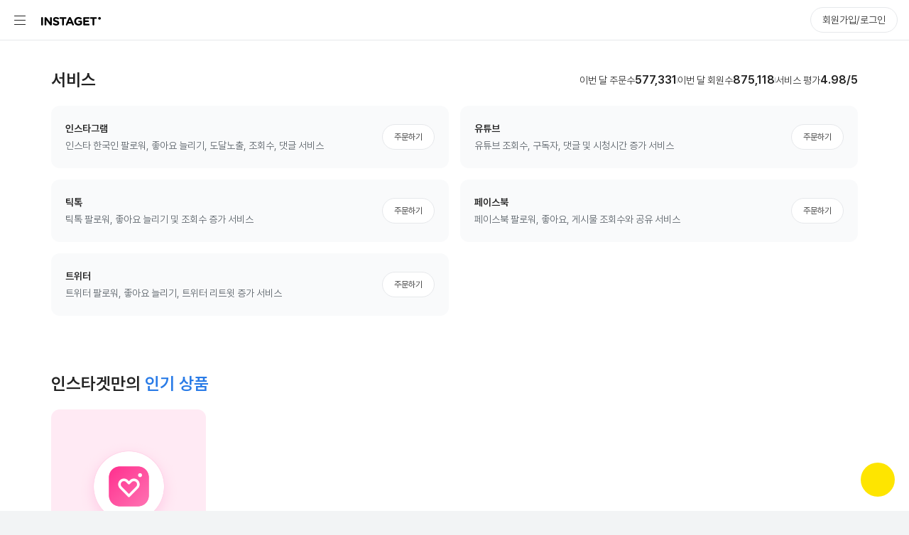

--- FILE ---
content_type: text/html; charset=utf-8
request_url: https://www.instaget.com/
body_size: 17381
content:
<!DOCTYPE html><html lang="ko"><head><meta charSet="utf-8"/><meta name="viewport" content="width=device-width"/><title>인스타겟 - 인스타 팔로워 구매/좋아요 늘리기</title><meta property="og:title" content="인스타겟 - 인스타 팔로워 구매/좋아요 늘리기"/><meta name="description" content="실제 인스타 한국인 좋아요 구매, 인스타그램 팔로워 구매, 팔로우 구매, 인스타 팔로워 사기, 인스타 팔로워 늘리는법, 유튜브, 틱톡 늘리기"/><meta property="og:description" content="실제 인스타 한국인 좋아요 구매, 인스타그램 팔로워 구매, 팔로우 구매, 인스타 팔로워 사기, 인스타 팔로워 늘리는법, 유튜브, 틱톡 늘리기"/><meta property="og:type" content="website"/><meta property="og:url" content="https://www.instaget.com"/><link rel="canonical" href="https://www.instaget.com"/><script id="mainCarousel" type="application/ld+json">{&quot;@context&quot;:&quot;https://schema.org&quot;,&quot;@type&quot;:&quot;ItemList&quot;,&quot;name&quot;:&quot;SNS 마케팅 인기 서비스&quot;,&quot;numberOfItems&quot;:7,&quot;itemListOrder&quot;:&quot;https://schema.org/ItemListOrderDescending&quot;,&quot;itemListElement&quot;:[{&quot;@type&quot;:&quot;ListItem&quot;,&quot;item&quot;:{&quot;@type&quot;:&quot;Product&quot;,&quot;name&quot;:&quot;인스타그램 팔로워 늘리기&quot;,&quot;image&quot;:[&quot;https://d2h7b8hojeu80r.cloudfront.net/server-data/prod/carousel-images/thumbnail_instagram.png&quot;],&quot;url&quot;:&quot;https://www.instaget.com/channel/instagram/3&quot;,&quot;description&quot;:&quot;실제 한국인 계정으로 팔로워 늘리기 서비스를 제공하며, 계정 최적화에 도움을 줍니다.&quot;,&quot;offers&quot;:{&quot;@type&quot;:&quot;Offer&quot;,&quot;price&quot;:18000,&quot;priceCurrency&quot;:&quot;KRW&quot;,&quot;availability&quot;:&quot;https://schema.org/InStock&quot;,&quot;url&quot;:&quot;https://www.instaget.com/channel/instagram/3&quot;},&quot;aggregateRating&quot;:{&quot;@type&quot;:&quot;AggregateRating&quot;,&quot;ratingValue&quot;:5,&quot;reviewCount&quot;:1341,&quot;bestRating&quot;:5}},&quot;position&quot;:1},{&quot;@type&quot;:&quot;ListItem&quot;,&quot;item&quot;:{&quot;@type&quot;:&quot;Product&quot;,&quot;name&quot;:&quot;유튜브 구독자 늘리기&quot;,&quot;image&quot;:[&quot;https://d2h7b8hojeu80r.cloudfront.net/server-data/prod/carousel-images/thumbnail_youtube.png&quot;],&quot;url&quot;:&quot;https://www.instaget.com/channel/youtube/5&quot;,&quot;description&quot;:&quot;고품질 계정으로 구독자 늘리기 서비스로, 채널 수익창출 조건을 충족시킬 수 있습니다.&quot;,&quot;offers&quot;:{&quot;@type&quot;:&quot;Offer&quot;,&quot;price&quot;:20000,&quot;priceCurrency&quot;:&quot;KRW&quot;,&quot;availability&quot;:&quot;https://schema.org/InStock&quot;,&quot;url&quot;:&quot;https://www.instaget.com/channel/youtube/5&quot;},&quot;aggregateRating&quot;:{&quot;@type&quot;:&quot;AggregateRating&quot;,&quot;ratingValue&quot;:5,&quot;reviewCount&quot;:370,&quot;bestRating&quot;:5}},&quot;position&quot;:2},{&quot;@type&quot;:&quot;ListItem&quot;,&quot;item&quot;:{&quot;@type&quot;:&quot;Product&quot;,&quot;name&quot;:&quot;인스타그램 좋아요 늘리기&quot;,&quot;image&quot;:[&quot;https://d2h7b8hojeu80r.cloudfront.net/server-data/prod/carousel-images/thumbnail_instagram.png&quot;],&quot;url&quot;:&quot;https://www.instaget.com/channel/instagram/1&quot;,&quot;description&quot;:&quot;실제 한국인 계정으로 좋아요 늘리기 서비스로, 추천 게시물에 올라갈 확률을 높입니다.&quot;,&quot;offers&quot;:{&quot;@type&quot;:&quot;Offer&quot;,&quot;price&quot;:2200,&quot;priceCurrency&quot;:&quot;KRW&quot;,&quot;availability&quot;:&quot;https://schema.org/InStock&quot;,&quot;url&quot;:&quot;https://www.instaget.com/channel/instagram/1&quot;},&quot;aggregateRating&quot;:{&quot;@type&quot;:&quot;AggregateRating&quot;,&quot;ratingValue&quot;:5,&quot;reviewCount&quot;:419,&quot;bestRating&quot;:5}},&quot;position&quot;:3},{&quot;@type&quot;:&quot;ListItem&quot;,&quot;item&quot;:{&quot;@type&quot;:&quot;Product&quot;,&quot;name&quot;:&quot;틱톡 팔로워 늘리기&quot;,&quot;image&quot;:[&quot;https://d2h7b8hojeu80r.cloudfront.net/server-data/prod/carousel-images/thumbnail_tiktok.png&quot;],&quot;url&quot;:&quot;https://www.instaget.com/channel/tiktok/3&quot;,&quot;description&quot;:&quot;고품질 계정으로 팔로워 늘리기 서비스 제공으로, 자연스러운 조회수 상승도 가능합니다.&quot;,&quot;offers&quot;:{&quot;@type&quot;:&quot;Offer&quot;,&quot;price&quot;:4400,&quot;priceCurrency&quot;:&quot;KRW&quot;,&quot;availability&quot;:&quot;https://schema.org/InStock&quot;,&quot;url&quot;:&quot;https://www.instaget.com/channel/tiktok/3&quot;},&quot;aggregateRating&quot;:{&quot;@type&quot;:&quot;AggregateRating&quot;,&quot;ratingValue&quot;:5,&quot;reviewCount&quot;:161,&quot;bestRating&quot;:5}},&quot;position&quot;:4},{&quot;@type&quot;:&quot;ListItem&quot;,&quot;item&quot;:{&quot;@type&quot;:&quot;Product&quot;,&quot;name&quot;:&quot;유튜브 조회수 늘리기&quot;,&quot;image&quot;:[&quot;https://d2h7b8hojeu80r.cloudfront.net/server-data/prod/carousel-images/thumbnail_youtube.png&quot;],&quot;url&quot;:&quot;https://www.instaget.com/channel/youtube/9&quot;,&quot;description&quot;:&quot;실제 한국인 계정으로 조회수 늘리기 서비스로, 인기 동영상에 노출시킬 수 있습니다.&quot;,&quot;offers&quot;:{&quot;@type&quot;:&quot;Offer&quot;,&quot;price&quot;:14000,&quot;priceCurrency&quot;:&quot;KRW&quot;,&quot;availability&quot;:&quot;https://schema.org/InStock&quot;,&quot;url&quot;:&quot;https://www.instaget.com/channel/youtube/9&quot;},&quot;aggregateRating&quot;:{&quot;@type&quot;:&quot;AggregateRating&quot;,&quot;ratingValue&quot;:5,&quot;reviewCount&quot;:439,&quot;bestRating&quot;:5}},&quot;position&quot;:5},{&quot;@type&quot;:&quot;ListItem&quot;,&quot;item&quot;:{&quot;@type&quot;:&quot;Product&quot;,&quot;name&quot;:&quot;인스타그램 데일리 팔로워&quot;,&quot;image&quot;:[&quot;https://d2h7b8hojeu80r.cloudfront.net/server-data/prod/carousel-images/thumbnail_instagram.png&quot;],&quot;url&quot;:&quot;https://www.instaget.com/channel/instagram/4&quot;,&quot;description&quot;:&quot;자연스럽게 \&quot;매일\&quot; 실제 한국인 계정으로 팔로워 늘리기는 티가 안 나는 서비스입니다.&quot;,&quot;offers&quot;:{&quot;@type&quot;:&quot;Offer&quot;,&quot;price&quot;:89800,&quot;priceCurrency&quot;:&quot;KRW&quot;,&quot;availability&quot;:&quot;https://schema.org/InStock&quot;,&quot;url&quot;:&quot;https://www.instaget.com/channel/instagram/4&quot;},&quot;aggregateRating&quot;:{&quot;@type&quot;:&quot;AggregateRating&quot;,&quot;ratingValue&quot;:5,&quot;reviewCount&quot;:81,&quot;bestRating&quot;:5}},&quot;position&quot;:6},{&quot;@type&quot;:&quot;ListItem&quot;,&quot;item&quot;:{&quot;@type&quot;:&quot;Product&quot;,&quot;name&quot;:&quot;유튜브 시청시간 늘리기&quot;,&quot;image&quot;:[&quot;https://d2h7b8hojeu80r.cloudfront.net/server-data/prod/carousel-images/thumbnail_youtube.png&quot;],&quot;url&quot;:&quot;https://www.instaget.com/channel/youtube/20&quot;,&quot;description&quot;:&quot;고품질 실제 계정으로 시청시간 늘리기로, 채널 수익창출 조건을 충족시킬 수 있습니다.&quot;,&quot;offers&quot;:{&quot;@type&quot;:&quot;Offer&quot;,&quot;price&quot;:30000,&quot;priceCurrency&quot;:&quot;KRW&quot;,&quot;availability&quot;:&quot;https://schema.org/InStock&quot;,&quot;url&quot;:&quot;https://www.instaget.com/channel/youtube/20&quot;},&quot;aggregateRating&quot;:{&quot;@type&quot;:&quot;AggregateRating&quot;,&quot;ratingValue&quot;:5,&quot;reviewCount&quot;:66,&quot;bestRating&quot;:5}},&quot;position&quot;:7}]}</script><meta name="next-head-count" content="10"/><meta charSet="UTF-8"/><meta name="author" content="인스타겟"/><meta name="viewport" content="width=device-width, initial-scale=1.0, maximum-scale=1.0"/><meta name="naver-site-verification" content="fa50c62d25997280ea82da2659123c86067a91e1"/><meta name="naver-site-verification" content="9558ac442a7cc40ad27f8194d544325b7e9a32f4"/><meta name="naver-site-verification" content="94b6888f80931834a8d3021dba211fae8b8f21de"/><meta property="og:site_name" content="인스타겟"/><meta property="og:image" content="https://www.instaget.com/images/open_graph.png"/><meta name="keywords" content="인스타좋아요늘리기,인스타그램좋아요늘리기,인스타그램팔로워늘리기,인스타팔로워늘리기,인스타팔로워구매,인스타한국인좋아요,인스타한국인팔로워,인스타팔로워늘리기무료,인스타그램팔로워늘리는방법,인스타팔로워늘리는법,인스타그램팔로우늘리기,인스타팔로워사기,인스타그램추천게시물,인스타추천게시물노하우,인스타그램마케팅,유튜브조회수늘리기,유튜브시청시간늘리기,유튜브구독자늘리기,유튜브좋아요늘리기,유튜브수익창출,한국인팔로워늘리기,페이스북좋아요,페이스북팔로워,페이스북페이지,틱톡팔로워늘리기,틱톡좋아요늘리기,트위터팔로워늘리기,트위터좋아요늘리기,카카오톡채널친구,스토리모르게보기"/><link rel="apple-touch-icon" sizes="120x120" href="/apple-touch-icon-120x120.png"/><link rel="apple-touch-icon" sizes="152x152" href="/apple-touch-icon-152x152.png"/><link rel="apple-touch-icon" sizes="167x167" href="/apple-touch-icon-167x167.png"/><link rel="apple-touch-icon" sizes="180x180" href="/apple-touch-icon-180x180.png"/><link rel="manifest" href="/manifest.json"/><link rel="icon" type="image/png" sizes="192x192" href="/android-touch-icon-192x192.png"/><link rel="icon" href="/favicon.ico" sizes="16x16"/><link rel="icon" href="/favicon.ico"/><link rel="shortcut icon" sizes="16x16" href="/favicon.ico"/><link rel="shortcut icon" sizes="32x32" href="/favicon.ico"/><link rel="preload" href="/_next/static/css/6d0ff39c8e242382.css" as="style"/><link rel="stylesheet" href="/_next/static/css/6d0ff39c8e242382.css" data-n-g=""/><link rel="preload" href="/_next/static/css/e3afdbc8b66af112.css" as="style"/><link rel="stylesheet" href="/_next/static/css/e3afdbc8b66af112.css" data-n-p=""/><noscript data-n-css=""></noscript><script defer="" nomodule="" src="/_next/static/chunks/polyfills-42372ed130431b0a.js"></script><script src="/_next/static/chunks/webpack-5af6ec859f955456.js" defer=""></script><script src="/_next/static/chunks/framework-0a5e87589f2b5ee4.js" defer=""></script><script src="/_next/static/chunks/main-aa1b2489c6d28e93.js" defer=""></script><script src="/_next/static/chunks/pages/_app-041272983067ccb4.js" defer=""></script><script src="/_next/static/chunks/675-09d7730baaa43c3d.js" defer=""></script><script src="/_next/static/chunks/7008-fa41450a252e0c1d.js" defer=""></script><script src="/_next/static/chunks/470-df456105d1bb4d65.js" defer=""></script><script src="/_next/static/chunks/4639-d3276f69817b58d4.js" defer=""></script><script src="/_next/static/chunks/5150-62cd04bcf844e442.js" defer=""></script><script src="/_next/static/chunks/pages/index-f009bd2d2a08f9e7.js" defer=""></script><script src="/_next/static/AE5m5MOwiTi-Q1lT5c6ay/_buildManifest.js" defer=""></script><script src="/_next/static/AE5m5MOwiTi-Q1lT5c6ay/_ssgManifest.js" defer=""></script><style data-styled="" data-styled-version="5.3.11">html{font-size:10px;font-family:'Pretendard','NanumSquareRound','Apple SD Gothic Neo',arial,sans-serif;}/*!sc*/
body{padding:0;margin:0;color:var(--color-body-text);overflow-y:scroll;font-size:1.6rem;width:100%;height:100%;-webkit-touch-callout:none;-webkit-tap-highlight-color:rgba(0,0,0,0);-webkit-text-size-adjust:none;word-break:keep-all;background-color:var(--color-body);}/*!sc*/
body.has-open-modal{overflow:hidden;}/*!sc*/
*{box-sizing:border-box;}/*!sc*/
span,object,div,iframe,h1,h2,h3,h4,h5,h6,p,blockquote,pre,a,abbr,address,big,cite,code,del,dfn,em,font,img,ins,q,s,samp,small,strike,strong,sub,sup,tt,var,b,u,i,dl,dt,dd,ol,ul,li,fieldset,form,label,legend,textarea,input,figure,figcaption,video,mark{margin:0;padding:0;vertical-align:baseline;}/*!sc*/
caption{line-height:0;font-size:0;text-indent:-1600px;color:transparent;vertical-align:top;}/*!sc*/
img{border:0;vertical-align:top;}/*!sc*/
iframe{display:block;}/*!sc*/
h1,h2,h3,h4,h5,h6{font-family:inherit;font-size:inherit;font-weight:normal;color:inherit;}/*!sc*/
address,caption,cite,code,dfn,th,var{font-style:inherit;font-weight:inherit;margin:0;padding:0;}/*!sc*/
em{font-style:italic;padding:0;margin:0;}/*!sc*/
strong{font-weight:700;margin:0;padding:0;}/*!sc*/
ol,ul,li{list-style:none;-webkit-text-decoration:none;text-decoration:none;}/*!sc*/
blockquote,q{quotes:none;}/*!sc*/
main,nav,aside,article,header,section,footer,figure{display:block;}/*!sc*/
table{width:100%;table-layout:fixed;}/*!sc*/
a{-webkit-text-decoration:none;text-decoration:none;-webkit-tap-highlight-color:rgba(255,255,255,0);color:inherit;}/*!sc*/
a:hover{-webkit-text-decoration:none;text-decoration:none;color:inherit;}/*!sc*/
optgroup{font-family:inherit;color:inherit;}/*!sc*/
fieldset{border:none;display:block;}/*!sc*/
label{-webkit-tap-highlight-color:rgba(255,255,255,0);-webkit-appearance:none;-moz-appearance:none;}/*!sc*/
select{font-family:inherit;font-size:inherit;font-weight:normal;color:inherit;}/*!sc*/
textarea{-webkit-tap-highlight-color:rgba(255,255,255,0);border-width:1px;font-family:inherit;font-size:inherit;font-weight:normal;color:inherit;resize:none;}/*!sc*/
input,textarea{-webkit-tap-highlight-color:rgba(255,255,255,0);border-width:1px;font-family:inherit;font-size:inherit;font-weight:normal;color:inherit;}/*!sc*/
input[type=text],input[type=password],input[type=search],input[type=email]{-webkit-appearance:none;-moz-appearance:none;}/*!sc*/
input[type=search]::-webkit-search-cancel-button{-webkit-appearance:textfield;}/*!sc*/
input[type=text]::-ms-clear,input[type=search]::-ms-clear{display:none;}/*!sc*/
input::-webkit-input-placeholder{color:rgba(184,191,196,1);font-style:normal;}/*!sc*/
input::-moz-placeholder{color:rgba(184,191,196,1);font-style:normal;}/*!sc*/
input:-ms-input-placeholder{color:rgba(184,191,196,1);font-style:normal;}/*!sc*/
input::placeholder{color:rgba(184,191,196,1);font-style:normal;}/*!sc*/
button{font-family:inherit;font-size:inherit;color:inherit;border:none;cursor:pointer;background-color:transparent;margin:0;padding:0;vertical-align:baseline;-webkit-appearance:none;-moz-appearance:none;-webkit-tap-highlight-color:rgba(255,255,255,0);}/*!sc*/
data-styled.g1[id="sc-global-dQodWM1"]{content:"sc-global-dQodWM1,"}/*!sc*/
.flex-initial{-webkit-flex:0 1 auto;-ms-flex:0 1 auto;flex:0 1 auto;}/*!sc*/
.flex-auto{-webkit-flex:1 1 auto;-ms-flex:1 1 auto;flex:1 1 auto;}/*!sc*/
.flex-none{-webkit-flex:0 0 auto;-ms-flex:0 0 auto;flex:0 0 auto;}/*!sc*/
.flex-rel{-webkit-flex:1 0 auto;-ms-flex:1 0 auto;flex:1 0 auto;}/*!sc*/
.mt0.mt0{margin-top:0;}/*!sc*/
.pt0.pt0{padding-top:0;}/*!sc*/
.ellipsis{text-overflow:ellipsis;overflow:hidden;white-space:nowrap;-webkit-flex:auto;-ms-flex:auto;flex:auto;min-height:0;}/*!sc*/
.ReactModalPortal{position:relative;z-index:600;}/*!sc*/
body.modal-open{overflow:hidden;}/*!sc*/
data-styled.g2[id="sc-global-blWba-D1"]{content:"sc-global-blWba-D1,"}/*!sc*/
:root{--color-transparent:rgb(0,0,0,0);--color-black:rgb(34,34,34);--color-white:rgb(255,255,255);--color-mono10:rgb(249,250,251);--color-mono20:rgb(242,244,245);--color-mono30:rgb(230,232,235);--color-mono40:rgb(210,213,217);--color-mono50:rgb(184,191,196);--color-mono60:rgb(158,167,173);--color-mono70:rgb(128,137,145);--color-mono80:rgb(99,108,115);--color-mono90:rgb(82,90,97);--color-mono100:rgb(64,71,77);--color-pink:rgb(237,59,140);--color-pink-dark:rgb(237,59,140);--color-pink-light:rgb(253,235,244);--color-pink-bg:rgb(254,249,252);--color-red:rgb(228,58,58);--color-red-dark:rgb(238,58,58);--color-red-light:rgb(252,235,235);--color-red-bg:rgb(254,249,249);--color-blue:rgb(41,123,231);--color-blue-dark:rgb(41,123,231);--color-blue-light:rgb(234,242,253);--color-blue-bg:rgb(249,251,254);--color-mint:rgb(39,205,197);--color-mint-dark:rgb(39,205,197);--color-mint-light:rgb(233,250,249);--color-mint-bg:rgb(248,254,253);--color-skyblue:rgb(42,169,224);--color-skyblue-dark:rgb(42,169,224);--color-skyblue-light:rgb(223,242,250);--color-skyblue-bg:rgb(248,254,253);--color-yellow:rgb(255,199,0);--color-yellow-dark:rgb(244,132,0);--color-yellow-light:rgb(255,245,209);--color-yellow-bg:rgb(255,252,242);--color-body-text:rgb(34,34,34);--color-error-text:rgb(228,58,58);--color-placeholder:rgb(184,191,196);--color-form-border:rgb(230,232,235);--color-form-bg:rgb(undefined);--color-form-text:rgb(34,34,34);--color-form-border-disabled:rgb(230,232,235);--color-form-bg-disabled:rgb(249,250,251);--color-form-text-disabled:rgb(184,191,196);--color-form-border-error:rgb(228,58,58);--color-form-bg-error:rgb(254,249,249);--color-form-text-error:rgb(34,34,34);--color-body:rgb(242,244,245);--rgb-transparent:0,0,0,0;--rgb-black:34,34,34;--rgb-white:255,255,255;--rgb-mono10:249,250,251;--rgb-mono20:242,244,245;--rgb-mono30:230,232,235;--rgb-mono40:210,213,217;--rgb-mono50:184,191,196;--rgb-mono60:158,167,173;--rgb-mono70:128,137,145;--rgb-mono80:99,108,115;--rgb-mono90:82,90,97;--rgb-mono100:64,71,77;--rgb-pink:237,59,140;--rgb-pink-dark:237,59,140;--rgb-pink-light:253,235,244;--rgb-pink-bg:254,249,252;--rgb-red:228,58,58;--rgb-red-dark:238,58,58;--rgb-red-light:252,235,235;--rgb-red-bg:254,249,249;--rgb-blue:41,123,231;--rgb-blue-dark:41,123,231;--rgb-blue-light:234,242,253;--rgb-blue-bg:249,251,254;--rgb-mint:39,205,197;--rgb-mint-dark:39,205,197;--rgb-mint-light:233,250,249;--rgb-mint-bg:248,254,253;--rgb-skyblue:42,169,224;--rgb-skyblue-dark:42,169,224;--rgb-skyblue-light:223,242,250;--rgb-skyblue-bg:248,254,253;--rgb-yellow:255,199,0;--rgb-yellow-dark:244,132,0;--rgb-yellow-light:255,245,209;--rgb-yellow-bg:255,252,242;--rgb-body-text:34,34,34;--rgb-error-text:228,58,58;--rgb-placeholder:184,191,196;--rgb-form-border:230,232,235;--rgb-form-bg:undefined;--rgb-form-text:34,34,34;--rgb-form-border-disabled:230,232,235;--rgb-form-bg-disabled:249,250,251;--rgb-form-text-disabled:184,191,196;--rgb-form-border-error:228,58,58;--rgb-form-bg-error:254,249,249;--rgb-form-text-error:34,34,34;--rgb-body:242,244,245;}/*!sc*/
data-styled.g3[id="sc-global-kOsVLf1"]{content:"sc-global-kOsVLf1,"}/*!sc*/
.hKUnav{border-color:var(--border-color);background-color:var(--bg-color);color:var(--font-color);cursor:pointer;height:56px;padding-left:24px;padding-right:24px;vertical-align:middle;-webkit-flex-direction:row;-ms-flex-direction:row;flex-direction:row;-webkit-box-pack:center;-webkit-justify-content:center;-ms-flex-pack:center;justify-content:center;-webkit-align-items:center;-webkit-box-align:center;-ms-flex-align:center;align-items:center;width:100%;font-size:14px;border-radius:6px;-webkit-transition:background-color 0.4s,color 0.4s;transition:background-color 0.4s,color 0.4s;display:-webkit-box;display:-webkit-flex;display:-ms-flexbox;display:flex;border-width:1px;border-style:solid;}/*!sc*/
.hKUnav.is-s{height:40px;padding-left:16px;padding-right:16px;}/*!sc*/
.hKUnav.is-m{height:44px;padding-left:20px;padding-right:20px;}/*!sc*/
.hKUnav.is-l{height:48px;padding-left:24px;padding-right:24px;}/*!sc*/
data-styled.g20[id="sc-2ece3392-0"]{content:"hKUnav,"}/*!sc*/
.bKujYn{font-size:14px;line-height:24px;font-weight:300;--bg-color:var(--color-white);--border-color:var(--color-mono30);--font-color:var(--color-black);}/*!sc*/
@media (hover:hover){.bKujYn:hover{--bg-color:var(--color-mono10);--font-color:var(--color-black);--border-color:var(--color-mono30);}}/*!sc*/
.bKujYn.is-disabled,.bKujYn:disabled{--bg-color:var(--color-white);--border-color:var(--color-mono30);--font-color:rgba(var(--rgb-black),0.2);}/*!sc*/
data-styled.g22[id="sc-15af3455-1"]{content:"bKujYn,"}/*!sc*/
.YapeW{height:40px;width:auto;padding:0 16px;}/*!sc*/
data-styled.g44[id="sc-b534211e-1"]{content:"YapeW,"}/*!sc*/
.kVVSPQ{display:-webkit-inline-box;display:-webkit-inline-flex;display:-ms-inline-flexbox;display:inline-flex;-webkit-align-items:center;-webkit-box-align:center;-ms-flex-align:center;align-items:center;font-size:12px;line-height:20px;font-weight:300;border-radius:46px;border-width:1px;border-style:solid;border-color:var(--border-color);color:var(--font-color);background-color:var(--bg-color);height:36px;padding:0 16px;white-space:nowrap;}/*!sc*/
.kVVSPQ.is-s{height:32px;}/*!sc*/
data-styled.g52[id="sc-26b786ee-0"]{content:"kVVSPQ,"}/*!sc*/
.boZaSC{display:-webkit-inline-box;display:-webkit-inline-flex;display:-ms-inline-flexbox;display:inline-flex;-webkit-align-items:center;-webkit-box-align:center;-ms-flex-align:center;align-items:center;-webkit-box-pack:center;-webkit-justify-content:center;-ms-flex-pack:center;justify-content:center;line-height:0;position:relative;}/*!sc*/
.boZaSC:disabled{color:var(--color-mono30);}/*!sc*/
data-styled.g54[id="sc-59ad6700-0"]{content:"boZaSC,"}/*!sc*/
.dGQzCa{position:fixed;bottom:20px;right:20px;border-radius:50%;display:-webkit-box;display:-webkit-flex;display:-ms-flexbox;display:flex;-webkit-align-items:center;-webkit-box-align:center;-ms-flex-align:center;align-items:center;-webkit-box-pack:center;-webkit-justify-content:center;-ms-flex-pack:center;justify-content:center;cursor:pointer;-webkit-transition:all 0.2s ease-in-out;transition:all 0.2s ease-in-out;padding:0;z-index:99;box-shadow:none;width:48px;height:48px;background-color:#fee500;border:none;}/*!sc*/
.dGQzCa:active{box-shadow:none;}/*!sc*/
.dGQzCa:hover{box-shadow:none;-webkit-transform:none;-ms-transform:none;transform:none;}/*!sc*/
data-styled.g60[id="sc-ae4c1743-0"]{content:"dGQzCa,"}/*!sc*/
.eTgBgI{display:-webkit-box;display:-webkit-flex;display:-ms-flexbox;display:flex;-webkit-box-pack:justify;-webkit-justify-content:space-between;-ms-flex-pack:justify;justify-content:space-between;-webkit-align-items:center;-webkit-box-align:center;-ms-flex-align:center;align-items:center;-webkit-flex-direction:row;-ms-flex-direction:row;flex-direction:row;gap:0px;}/*!sc*/
.dvraus{display:-webkit-box;display:-webkit-flex;display:-ms-flexbox;display:flex;-webkit-box-pack:start;-webkit-justify-content:start;-ms-flex-pack:start;justify-content:start;-webkit-align-items:start;-webkit-box-align:start;-ms-flex-align:start;align-items:start;-webkit-flex-direction:row;-ms-flex-direction:row;flex-direction:row;gap:0px;}/*!sc*/
.fOWQwj{display:-webkit-box;display:-webkit-flex;display:-ms-flexbox;display:flex;-webkit-box-pack:start;-webkit-justify-content:start;-ms-flex-pack:start;justify-content:start;-webkit-align-items:center;-webkit-box-align:center;-ms-flex-align:center;align-items:center;-webkit-flex-direction:row;-ms-flex-direction:row;flex-direction:row;gap:8px;}/*!sc*/
.fOVVKT{display:-webkit-box;display:-webkit-flex;display:-ms-flexbox;display:flex;-webkit-box-pack:start;-webkit-justify-content:start;-ms-flex-pack:start;justify-content:start;-webkit-align-items:center;-webkit-box-align:center;-ms-flex-align:center;align-items:center;-webkit-flex-direction:row;-ms-flex-direction:row;flex-direction:row;gap:4px;}/*!sc*/
.omLcP{display:-webkit-box;display:-webkit-flex;display:-ms-flexbox;display:flex;-webkit-box-pack:justify;-webkit-justify-content:space-between;-ms-flex-pack:justify;justify-content:space-between;-webkit-align-items:start;-webkit-box-align:start;-ms-flex-align:start;align-items:start;-webkit-flex-direction:row;-ms-flex-direction:row;flex-direction:row;gap:0px;}/*!sc*/
.hTVntP{display:-webkit-box;display:-webkit-flex;display:-ms-flexbox;display:flex;-webkit-box-pack:justify;-webkit-justify-content:space-between;-ms-flex-pack:justify;justify-content:space-between;-webkit-align-items:start;-webkit-box-align:start;-ms-flex-align:start;align-items:start;-webkit-flex-direction:row;-ms-flex-direction:row;flex-direction:row;gap:0px;width:100%;}/*!sc*/
.kgWEez{display:-webkit-box;display:-webkit-flex;display:-ms-flexbox;display:flex;-webkit-box-pack:start;-webkit-justify-content:start;-ms-flex-pack:start;justify-content:start;-webkit-align-items:start;-webkit-box-align:start;-ms-flex-align:start;align-items:start;-webkit-flex-direction:column;-ms-flex-direction:column;flex-direction:column;gap:16px;}/*!sc*/
.dvpeAI{display:-webkit-box;display:-webkit-flex;display:-ms-flexbox;display:flex;-webkit-box-pack:start;-webkit-justify-content:start;-ms-flex-pack:start;justify-content:start;-webkit-align-items:start;-webkit-box-align:start;-ms-flex-align:start;align-items:start;-webkit-flex-direction:row;-ms-flex-direction:row;flex-direction:row;gap:8px;}/*!sc*/
.cKFpIM{display:-webkit-box;display:-webkit-flex;display:-ms-flexbox;display:flex;-webkit-box-pack:start;-webkit-justify-content:start;-ms-flex-pack:start;justify-content:start;-webkit-align-items:start;-webkit-box-align:start;-ms-flex-align:start;align-items:start;-webkit-flex-direction:column;-ms-flex-direction:column;flex-direction:column;gap:0px;}/*!sc*/
.cKHlCw{display:-webkit-box;display:-webkit-flex;display:-ms-flexbox;display:flex;-webkit-box-pack:start;-webkit-justify-content:start;-ms-flex-pack:start;justify-content:start;-webkit-align-items:start;-webkit-box-align:start;-ms-flex-align:start;align-items:start;-webkit-flex-direction:column;-ms-flex-direction:column;flex-direction:column;gap:8px;}/*!sc*/
.doPBZY{display:-webkit-box;display:-webkit-flex;display:-ms-flexbox;display:flex;-webkit-box-pack:justify;-webkit-justify-content:space-between;-ms-flex-pack:justify;justify-content:space-between;-webkit-align-items:center;-webkit-box-align:center;-ms-flex-align:center;align-items:center;-webkit-flex-direction:row;-ms-flex-direction:row;flex-direction:row;gap:0px;width:100%;}/*!sc*/
.fOUUCz{display:-webkit-box;display:-webkit-flex;display:-ms-flexbox;display:flex;-webkit-box-pack:start;-webkit-justify-content:start;-ms-flex-pack:start;justify-content:start;-webkit-align-items:center;-webkit-box-align:center;-ms-flex-align:center;align-items:center;-webkit-flex-direction:row;-ms-flex-direction:row;flex-direction:row;gap:0px;}/*!sc*/
.kSVVxz{display:-webkit-box;display:-webkit-flex;display:-ms-flexbox;display:flex;-webkit-box-pack:start;-webkit-justify-content:start;-ms-flex-pack:start;justify-content:start;-webkit-align-items:start;-webkit-box-align:start;-ms-flex-align:start;align-items:start;-webkit-flex-direction:row;-ms-flex-direction:row;flex-direction:row;gap:43px;}/*!sc*/
.kmbmPQ{display:-webkit-box;display:-webkit-flex;display:-ms-flexbox;display:flex;-webkit-box-pack:start;-webkit-justify-content:start;-ms-flex-pack:start;justify-content:start;-webkit-align-items:center;-webkit-box-align:center;-ms-flex-align:center;align-items:center;-webkit-flex-direction:row;-ms-flex-direction:row;flex-direction:row;gap:16px;}/*!sc*/
.kltAzg{display:-webkit-box;display:-webkit-flex;display:-ms-flexbox;display:flex;-webkit-box-pack:start;-webkit-justify-content:start;-ms-flex-pack:start;justify-content:start;-webkit-align-items:center;-webkit-box-align:center;-ms-flex-align:center;align-items:center;-webkit-flex-direction:row;-ms-flex-direction:row;flex-direction:row;gap:12px;}/*!sc*/
data-styled.g84[id="sc-61497733-0"]{content:"eTgBgI,dvraus,fOWQwj,fOVVKT,omLcP,hTVntP,kgWEez,dvpeAI,cKFpIM,cKHlCw,doPBZY,fOUUCz,kSVVxz,kmbmPQ,kltAzg,"}/*!sc*/
.eAFntW{font-size:38px;line-height:44px;font-weight:600;}/*!sc*/
data-styled.g86[id="sc-c7eac8c3-1"]{content:"eAFntW,"}/*!sc*/
.eRdjGI{font-size:24px;line-height:32px;font-weight:600;}/*!sc*/
data-styled.g88[id="sc-c7eac8c3-3"]{content:"eRdjGI,"}/*!sc*/
.dgtkOE{font-size:16px;line-height:24px;font-weight:600;}/*!sc*/
data-styled.g94[id="sc-c7eac8c3-9"]{content:"dgtkOE,"}/*!sc*/
.eSxJCd{font-size:16px;line-height:24px;font-weight:300;}/*!sc*/
data-styled.g95[id="sc-c7eac8c3-10"]{content:"eSxJCd,"}/*!sc*/
.htflSL{font-size:14px;line-height:24px;font-weight:600;}/*!sc*/
data-styled.g96[id="sc-c7eac8c3-11"]{content:"htflSL,"}/*!sc*/
.flFUsB{font-size:14px;line-height:24px;font-weight:300;}/*!sc*/
data-styled.g97[id="sc-c7eac8c3-12"]{content:"flFUsB,"}/*!sc*/
.jFMnoV{font-size:14px;line-height:24px;font-weight:300;line-height:22px;}/*!sc*/
data-styled.g98[id="sc-c7eac8c3-13"]{content:"jFMnoV,"}/*!sc*/
.iFveGM{font-size:12px;line-height:20px;font-weight:300;}/*!sc*/
data-styled.g100[id="sc-c7eac8c3-15"]{content:"iFveGM,"}/*!sc*/
.kYBuA-D{font-size:10px;line-height:14px;font-weight:600;}/*!sc*/
data-styled.g101[id="sc-c7eac8c3-16"]{content:"kYBuA-D,"}/*!sc*/
.cWGMrL{height:20px;width:100%;}/*!sc*/
.hxejgh{height:4px;width:100%;}/*!sc*/
.hVXnuJ{height:8px;width:100%;}/*!sc*/
.hmGgzj{height:60px;width:100%;}/*!sc*/
.kmwMzO{height:16px;width:100%;}/*!sc*/
.fPeHAL{height:24px;width:100%;}/*!sc*/
data-styled.g105[id="sc-9b26f127-0"]{content:"cWGMrL,hxejgh,hVXnuJ,hmGgzj,kmwMzO,fPeHAL,"}/*!sc*/
.djbSWw{height:36px;padding:0px 16px 0px;border-radius:56px;}/*!sc*/
data-styled.g125[id="sc-8e27cad4-0"]{content:"djbSWw,"}/*!sc*/
.hvyCAX{border-bottom:1px solid var(--color-mono30);background-color:var(--color-white);position:-webkit-sticky;position:sticky;top:-1px;z-index:500;-webkit-transition:-webkit-transform 0.4s ease-in-out;-webkit-transition:transform 0.4s ease-in-out;transition:transform 0.4s ease-in-out;}/*!sc*/
data-styled.g126[id="sc-8e27cad4-1"]{content:"hvyCAX,"}/*!sc*/
.ekIvrv{height:56px;padding:0 16px;display:-webkit-box;display:-webkit-flex;display:-ms-flexbox;display:flex;-webkit-align-items:center;-webkit-box-align:center;-ms-flex-align:center;align-items:center;-webkit-box-pack:justify;-webkit-justify-content:space-between;-ms-flex-pack:justify;justify-content:space-between;}/*!sc*/
data-styled.g127[id="sc-8e27cad4-2"]{content:"ekIvrv,"}/*!sc*/
.gQFuyQ{display:-webkit-box;display:-webkit-flex;display:-ms-flexbox;display:flex;-webkit-align-items:center;-webkit-box-align:center;-ms-flex-align:center;align-items:center;}/*!sc*/
data-styled.g128[id="sc-8e27cad4-3"]{content:"gQFuyQ,"}/*!sc*/
.gOjPfJ{padding-top:4px;cursor:pointer;}/*!sc*/
data-styled.g129[id="sc-8e27cad4-4"]{content:"gOjPfJ,"}/*!sc*/
.jRlWGk{width:1px;height:8px;background:var(--color-mono50);}/*!sc*/
.igUMVf{width:1px;height:12px;background:var(--color-mono50);}/*!sc*/
data-styled.g136[id="sc-811d5b89-2"]{content:"jRlWGk,igUMVf,"}/*!sc*/
.ewnYhN{padding:0 20px;background-color:#F9FAFB;}/*!sc*/
data-styled.g198[id="sc-118326c2-0"]{content:"ewnYhN,"}/*!sc*/
.knDCBb{max-width:1140px;width:100%;margin:0 auto;padding:45px 0 45px;}/*!sc*/
data-styled.g199[id="sc-118326c2-1"]{content:"knDCBb,"}/*!sc*/
.buDnej{-webkit-align-items:center;-webkit-box-align:center;-ms-flex-align:center;align-items:center;height:30px;padding:0 12px;border-radius:56px;background-color:#F2F4F5;color:#808991;font-size:12px;line-height:20px;font-weight:600;}/*!sc*/
data-styled.g200[id="sc-118326c2-2"]{content:"buDnej,"}/*!sc*/
.bAxren{color:#808991;font-size:12px;line-height:20px;font-weight:300;}/*!sc*/
data-styled.g201[id="sc-118326c2-3"]{content:"bAxren,"}/*!sc*/
.fFFgFS{font-size:18px;line-height:24px;font-weight:600;}/*!sc*/
data-styled.g202[id="sc-118326c2-4"]{content:"fFFgFS,"}/*!sc*/
.hnpoXx{margin-bottom:30px;color:#808991;font-size:14px;line-height:24px;font-weight:300;}/*!sc*/
data-styled.g203[id="sc-118326c2-5"]{content:"hnpoXx,"}/*!sc*/
.cQnntq{padding:0 4px;border-radius:4px;background-color:#F2F4F5;font-size:10px;line-height:14px;font-weight:600;}/*!sc*/
data-styled.g204[id="sc-118326c2-6"]{content:"cQnntq,"}/*!sc*/
.gPyzih{font-size:14px;line-height:24px;font-weight:600;}/*!sc*/
data-styled.g205[id="sc-118326c2-7"]{content:"gPyzih,"}/*!sc*/
.iRXkVo{display:-webkit-box;display:-webkit-flex;display:-ms-flexbox;display:flex;-webkit-flex-direction:column;-ms-flex-direction:column;flex-direction:column;min-height:100vh;min-width:1200px;}/*!sc*/
data-styled.g206[id="sc-baf4f5b-0"]{content:"iRXkVo,"}/*!sc*/
.bRvLzq{margin-top:auto;}/*!sc*/
data-styled.g207[id="sc-baf4f5b-1"]{content:"bRvLzq,"}/*!sc*/
.eoWJTa{background:#FFFFFF;}/*!sc*/
.eoWJTa .highlight{color:#297BE7;}/*!sc*/
data-styled.g208[id="sc-4e197811-0"]{content:"eoWJTa,"}/*!sc*/
.kOMocz{position:relative;border-radius:16px;overflow:hidden;}/*!sc*/
data-styled.g210[id="sc-15a85ace-1"]{content:"kOMocz,"}/*!sc*/
.eZDOMT{padding:40px 0px 40px;}/*!sc*/
data-styled.g212[id="sc-b8fa6b25-0"]{content:"eZDOMT,"}/*!sc*/
.kSHiby{max-width:1136px;width:100%;margin:0 auto;}/*!sc*/
data-styled.g213[id="sc-b8fa6b25-1"]{content:"kSHiby,"}/*!sc*/
.cTBuaV{-webkit-align-items:center;-webkit-box-align:center;-ms-flex-align:center;align-items:center;gap:12px;}/*!sc*/
data-styled.g214[id="sc-b8fa6b25-2"]{content:"cTBuaV,"}/*!sc*/
.eWhbvG{display:grid;grid-template-columns:repeat(2,1fr);gap:16px;}/*!sc*/
data-styled.g215[id="sc-b8fa6b25-3"]{content:"eWhbvG,"}/*!sc*/
.jdUIDJ{display:-webkit-box;display:-webkit-flex;display:-ms-flexbox;display:flex;-webkit-align-items:center;-webkit-box-align:center;-ms-flex-align:center;align-items:center;padding:20px;gap:12px;background-color:#F9FAFB;border-radius:12px;}/*!sc*/
data-styled.g216[id="sc-b8fa6b25-4"]{content:"jdUIDJ,"}/*!sc*/
.iShrlJ{-webkit-flex:1;-ms-flex:1;flex:1;}/*!sc*/
data-styled.g217[id="sc-b8fa6b25-5"]{content:"iShrlJ,"}/*!sc*/
.fHvapH{color:#525A61;}/*!sc*/
data-styled.g218[id="sc-b8fa6b25-6"]{content:"fHvapH,"}/*!sc*/
.fneIre{border-radius:8px;background-color:#FFFFFF;display:-webkit-box;display:-webkit-flex;display:-ms-flexbox;display:flex;}/*!sc*/
data-styled.g219[id="sc-b8fa6b25-7"]{content:"fneIre,"}/*!sc*/
.jcZFgU{--bg-color:var(--color-white);--font-color:var(--color-black);--border-color:var(--color-mono30);font-weight:300;}/*!sc*/
data-styled.g220[id="sc-b8fa6b25-8"]{content:"jcZFgU,"}/*!sc*/
.gqAEBv{padding:40px 0px 40px;}/*!sc*/
data-styled.g221[id="sc-49c5ed-0"]{content:"gqAEBv,"}/*!sc*/
.hcbXIG{max-width:1136px;width:100%;margin:0 auto;}/*!sc*/
data-styled.g222[id="sc-49c5ed-1"]{content:"hcbXIG,"}/*!sc*/
.hjbqUo{display:-webkit-box;display:-webkit-flex;display:-ms-flexbox;display:flex;-webkit-flex-direction:column;-ms-flex-direction:column;flex-direction:column;height:380px;width:218px;}/*!sc*/
data-styled.g223[id="sc-49c5ed-2"]{content:"hjbqUo,"}/*!sc*/
.lfbWuC{position:relative;}/*!sc*/
.lfbWuC .swiper-button-next,.lfbWuC .swiper-button-prev{position:absolute;top:50%;-webkit-transform:translateY(-50%);-ms-transform:translateY(-50%);transform:translateY(-50%);cursor:pointer;}/*!sc*/
.lfbWuC .swiper-button-next{right:-60px;}/*!sc*/
.lfbWuC .swiper-button-prev{left:-60px;}/*!sc*/
data-styled.g224[id="sc-49c5ed-3"]{content:"lfbWuC,"}/*!sc*/
.jJLDgf{cursor:pointer;}/*!sc*/
data-styled.g225[id="sc-49c5ed-4"]{content:"jJLDgf,"}/*!sc*/
.lcDSXa{display:-webkit-box;display:-webkit-flex;display:-ms-flexbox;display:flex;-webkit-flex-direction:column;-ms-flex-direction:column;flex-direction:column;-webkit-flex:1;-ms-flex:1;flex:1;-webkit-box-pack:justify;-webkit-justify-content:space-between;-ms-flex-pack:justify;justify-content:space-between;}/*!sc*/
data-styled.g227[id="sc-49c5ed-6"]{content:"lcDSXa,"}/*!sc*/
.lgiSm{padding:16px;border-left:1px solid #E6E8EB;border-right:1px solid #E6E8EB;}/*!sc*/
.lgiSm .product-name-link{cursor:pointer;}/*!sc*/
data-styled.g228[id="sc-49c5ed-7"]{content:"lgiSm,"}/*!sc*/
.laqhRd{-webkit-box-pack:center;-webkit-justify-content:center;-ms-flex-pack:center;justify-content:center;padding:10px 0px 10px;border:1px solid #E6E8EB;border-radius:0px 0px 12px 12px;cursor:pointer;-webkit-transition:background-color 0.2s ease;transition:background-color 0.2s ease;}/*!sc*/
.laqhRd:hover{background-color:#F2F4F5;}/*!sc*/
data-styled.g229[id="sc-49c5ed-8"]{content:"laqhRd,"}/*!sc*/
.ebOMHu{padding:120px 0px 88px;}/*!sc*/
data-styled.g232[id="sc-58d93535-0"]{content:"ebOMHu,"}/*!sc*/
.gknhlg{max-width:1136px;width:100%;margin:0 auto;}/*!sc*/
data-styled.g233[id="sc-58d93535-1"]{content:"gknhlg,"}/*!sc*/
.MuJkB{-webkit-align-items:center;-webkit-box-align:center;-ms-flex-align:center;align-items:center;-webkit-flex-wrap:wrap;-ms-flex-wrap:wrap;flex-wrap:wrap;row-gap:8px;-webkit-column-gap:8px;column-gap:8px;}/*!sc*/
data-styled.g236[id="sc-6ca1f655-0"]{content:"MuJkB,"}/*!sc*/
.nkjBh{gap:4px;-webkit-align-items:center;-webkit-box-align:center;-ms-flex-align:center;align-items:center;border-radius:46px;padding:0 16px;text-align:center;cursor:pointer;background:#297BE7;color:#FFFFFF;height:36px;padding:0 16px;}/*!sc*/
.nkjBh .sc-c7eac8c3-15{width:-webkit-max-content;width:-moz-max-content;width:max-content;font-size:12px;line-height:20px;font-weight:600;}/*!sc*/
.nkjBh svg path{fill:#FFFFFF;}/*!sc*/
.nkjBh svg{width:20px;height:20px;-webkit-flex-shrink:0;-ms-flex-negative:0;flex-shrink:0;}/*!sc*/
.cgceQY{gap:4px;-webkit-align-items:center;-webkit-box-align:center;-ms-flex-align:center;align-items:center;border-radius:46px;padding:0 16px;text-align:center;cursor:pointer;background:#FFFFFF;color:#222222;border:1px solid #E6E8EB;height:36px;padding:0 16px;}/*!sc*/
.cgceQY svg{width:20px;height:20px;-webkit-flex-shrink:0;-ms-flex-negative:0;flex-shrink:0;}/*!sc*/
data-styled.g237[id="sc-6ca1f655-1"]{content:"nkjBh,cgceQY,"}/*!sc*/
.fHYatr{padding:100px 0px 100px;background-color:#F9FAFB;}/*!sc*/
data-styled.g238[id="sc-91380f6c-0"]{content:"fHYatr,"}/*!sc*/
.doPmMk{max-width:1136px;width:100%;margin:0 auto;}/*!sc*/
data-styled.g239[id="sc-91380f6c-1"]{content:"doPmMk,"}/*!sc*/
.dsWGAY{display:grid;grid-template-columns:repeat(3,1fr);gap:16px;}/*!sc*/
data-styled.g240[id="sc-91380f6c-2"]{content:"dsWGAY,"}/*!sc*/
.ktSrfc{-webkit-flex-direction:column;-ms-flex-direction:column;flex-direction:column;padding:32px;border:1px solid #E6E8EB;background-color:#FFFFFF;border-radius:12px;height:300px;}/*!sc*/
.ktSrfc article{display:-webkit-box;display:-webkit-flex;display:-ms-flexbox;display:flex;-webkit-flex-direction:column;-ms-flex-direction:column;flex-direction:column;-webkit-box-pack:justify;-webkit-justify-content:space-between;-ms-flex-pack:justify;justify-content:space-between;height:100%;}/*!sc*/
.ktSrfc .review{color:#F48400;}/*!sc*/
.ktSrfc .review-title{word-break:break-all;}/*!sc*/
.ktSrfc .review-user{color:#9EA9AD;}/*!sc*/
data-styled.g241[id="sc-91380f6c-3"]{content:"ktSrfc,"}/*!sc*/
.fudeJF{padding:5px 8px;border-radius:4px;background-color:#EAF2FD;color:#297BE7;width:-webkit-fit-content;width:-moz-fit-content;width:fit-content;}/*!sc*/
data-styled.g242[id="sc-91380f6c-4"]{content:"fudeJF,"}/*!sc*/
.ecYqXm{word-break:break-all;color:#636C73;}/*!sc*/
data-styled.g243[id="sc-91380f6c-5"]{content:"ecYqXm,"}/*!sc*/
.bIIAgk{padding:100px 0px 96px;background-color:#FFFFFF;}/*!sc*/
data-styled.g244[id="sc-c8f479a5-0"]{content:"bIIAgk,"}/*!sc*/
.iWDQpf{max-width:1136px;width:100%;margin:0 auto;}/*!sc*/
data-styled.g245[id="sc-c8f479a5-1"]{content:"iWDQpf,"}/*!sc*/
.ieKHhs{display:grid;grid-template-columns:repeat(4,1fr);gap:16px;}/*!sc*/
data-styled.g246[id="sc-c8f479a5-2"]{content:"ieKHhs,"}/*!sc*/
.gCJjbF{cursor:pointer;}/*!sc*/
data-styled.g247[id="sc-c8f479a5-3"]{content:"gCJjbF,"}/*!sc*/
.eiflyx{border-radius:12px;}/*!sc*/
data-styled.g248[id="sc-c8f479a5-4"]{content:"eiflyx,"}/*!sc*/
.bxzKpM{overflow:hidden;white-space:normal;text-overflow:ellipsis;display:-webkit-box;-webkit-line-clamp:2;-webkit-box-orient:vertical;word-wrap:break-word;word-break:break-all;}/*!sc*/
data-styled.g249[id="sc-c8f479a5-5"]{content:"bxzKpM,"}/*!sc*/
.dLAhUU{overflow:hidden;white-space:normal;text-overflow:ellipsis;display:-webkit-box;-webkit-line-clamp:2;-webkit-box-orient:vertical;word-wrap:break-word;word-break:break-all;color:#40474D;}/*!sc*/
data-styled.g250[id="sc-c8f479a5-6"]{content:"dLAhUU,"}/*!sc*/
.fgeTGV{padding:60px 0px;background-color:#FFFFFF;}/*!sc*/
data-styled.g251[id="sc-2428ed21-0"]{content:"fgeTGV,"}/*!sc*/
.gxfIJW{max-width:1136px;width:100%;margin:0 auto;}/*!sc*/
data-styled.g252[id="sc-2428ed21-1"]{content:"gxfIJW,"}/*!sc*/
.dUnZNK{padding:24px;background-color:#F9FAFB;border-radius:12px;cursor:pointer;}/*!sc*/
data-styled.g254[id="sc-2428ed21-3"]{content:"dUnZNK,"}/*!sc*/
.kJqHrJ{min-width:60px;}/*!sc*/
data-styled.g255[id="sc-2428ed21-4"]{content:"kJqHrJ,"}/*!sc*/
.bDSShM{display:-webkit-box;display:-webkit-flex;display:-ms-flexbox;display:flex;-webkit-align-items:center;-webkit-box-align:center;-ms-flex-align:center;align-items:center;gap:2px;}/*!sc*/
.bDSShM svg{width:16px;height:16px;}/*!sc*/
.bDSShM .score{margin-left:4px;color:#222222;}/*!sc*/
data-styled.g294[id="sc-3f41db7b-0"]{content:"bDSShM,"}/*!sc*/
.Btxig{position:absolute;width:1px;height:1px;padding:0;margin:-1px;overflow:hidden;-webkit-clip:rect(0,0,0,0);clip:rect(0,0,0,0);white-space:nowrap;border:0;}/*!sc*/
data-styled.g295[id="sc-3f41db7b-1"]{content:"Btxig,"}/*!sc*/
</style></head><body><noscript><iframe src="https://www.googletagmanager.com/ns.html?id=GTM-NRLMRM9"
						height="0" width="0" style="display:none;visibility:hidden"></iframe></noscript><div id="__next"><script type="application/ld+json">{"@context":"https://schema.org","@type":"Organization","name":"인스타겟","url":"https://www.instaget.com","logo":"https://www.instaget.com/images/open_graph.png","sameAs":[]}</script><script type="application/ld+json">{"@context":"https://schema.org","@type":"WebSite","name":"인스타겟","url":"https://www.instaget.com","description":"실제 인스타 한국인 좋아요 구매, 인스타그램 팔로워 구매, 인스타 팔로워 늘리는법, 유튜브 구독자 늘리기, 틱톡 팔로워 늘리기"}</script><script type="application/ld+json">{"@context":"https://schema.org","@type":"ItemList","name":"인스타겟 주요 메뉴","itemListElement":[{"@type":"SiteNavigationElement","position":1,"name":"인스타그램","url":"https://www.instaget.com/channel/instagram"},{"@type":"SiteNavigationElement","position":2,"name":"유튜브","url":"https://www.instaget.com/channel/youtube"},{"@type":"SiteNavigationElement","position":3,"name":"틱톡","url":"https://www.instaget.com/channel/tiktok"},{"@type":"SiteNavigationElement","position":4,"name":"고객후기","url":"https://www.instaget.com/review"},{"@type":"SiteNavigationElement","position":5,"name":"FAQ","url":"https://www.instaget.com/faq"},{"@type":"SiteNavigationElement","position":6,"name":"공지사항","url":"https://www.instaget.com/notices"}]}</script><div class="sc-baf4f5b-0 iRXkVo"><div class="sc-8e27cad4-1 hvyCAX"><header class="sc-8e27cad4-2 ekIvrv"><div class="sc-8e27cad4-3 gQFuyQ"><button style="margin:0 8px 0 0;width:24px;height:24px" class="sc-59ad6700-0 boZaSC"><svg width="24" height="24" fill="none" xmlns="http://www.w3.org/2000/svg"><path fill-rule="evenodd" clip-rule="evenodd" d="M4 6.5a.5.5 0 0 1 .5-.5h15a.5.5 0 0 1 0 1h-15a.5.5 0 0 1-.5-.5Zm0 6a.5.5 0 0 1 .5-.5h15a.5.5 0 0 1 0 1h-15a.5.5 0 0 1-.5-.5Zm.5 5.5a.5.5 0 0 0 0 1h15a.5.5 0 0 0 0-1h-15Z" fill="#222"></path></svg></button><div class="sc-8e27cad4-4 gOjPfJ"><a type="button" href="/"><img alt="인스타겟 로고" loading="lazy" width="104" height="32" decoding="async" data-nimg="1" style="color:transparent" src="/images/logo.svg"/></a></div></div><a href="/account/signin"><button class="sc-2ece3392-0 sc-15af3455-1 sc-8e27cad4-0 hKUnav bKujYn djbSWw">회원가입/로그인</button></a></header></div><div class="sc-4e197811-0 eoWJTa"><section class="sc-b8fa6b25-0 eZDOMT"><div class="sc-b8fa6b25-1 kSHiby"><div class="sc-61497733-0 eTgBgI"><h2 class="sc-c7eac8c3-3 eRdjGI">서비스</h2><div class="sc-61497733-0 sc-b8fa6b25-2 dvraus cTBuaV"><div class="sc-61497733-0 fOWQwj"><p class="sc-c7eac8c3-13 jFMnoV">이번 달 주문수</p><p class="sc-c7eac8c3-9 dgtkOE">577,331</p></div><div height="8" class="sc-811d5b89-2 jRlWGk"></div><div class="sc-61497733-0 fOWQwj"><p class="sc-c7eac8c3-13 jFMnoV">이번 달 회원수</p><p class="sc-c7eac8c3-9 dgtkOE">875,118</p></div><div height="8" class="sc-811d5b89-2 jRlWGk"></div><div class="sc-61497733-0 fOWQwj"><p class="sc-c7eac8c3-13 jFMnoV">서비스 평가</p><div class="sc-61497733-0 fOVVKT"><p class="sc-c7eac8c3-9 dgtkOE">4.98<!-- -->/5</p></div></div></div></div><div size="20" class="sc-9b26f127-0 cWGMrL"></div><div itemscope="" itemType="https://schema.org/ItemList" role="list" class="sc-b8fa6b25-3 eWhbvG"><div itemProp="itemListElement" itemscope="" itemType="https://schema.org/ListItem" class="sc-b8fa6b25-4 jdUIDJ"><meta itemProp="position" content="1"/><meta itemProp="item" content="https://schema.org/Service"/><div class="sc-b8fa6b25-7 fneIre"></div><div class="sc-b8fa6b25-5 iShrlJ"><p itemProp="name" class="sc-c7eac8c3-11 htflSL">인스타그램</p><p itemProp="description" class="sc-c7eac8c3-12 sc-b8fa6b25-6 flFUsB fHvapH">인스타 한국인 팔로워, 좋아요 늘리기, 도달노출, 조회수, 댓글 서비스</p></div><a href="/channel/instagram"><button itemProp="url" class="sc-26b786ee-0 sc-b8fa6b25-8 kVVSPQ jcZFgU">주문하기</button></a></div><div itemProp="itemListElement" itemscope="" itemType="https://schema.org/ListItem" class="sc-b8fa6b25-4 jdUIDJ"><meta itemProp="position" content="2"/><meta itemProp="item" content="https://schema.org/Service"/><div class="sc-b8fa6b25-7 fneIre"></div><div class="sc-b8fa6b25-5 iShrlJ"><p itemProp="name" class="sc-c7eac8c3-11 htflSL">유튜브</p><p itemProp="description" class="sc-c7eac8c3-12 sc-b8fa6b25-6 flFUsB fHvapH">유튜브 조회수, 구독자, 댓글 및 시청시간 증가 서비스</p></div><a href="/channel/youtube"><button itemProp="url" class="sc-26b786ee-0 sc-b8fa6b25-8 kVVSPQ jcZFgU">주문하기</button></a></div><div itemProp="itemListElement" itemscope="" itemType="https://schema.org/ListItem" class="sc-b8fa6b25-4 jdUIDJ"><meta itemProp="position" content="3"/><meta itemProp="item" content="https://schema.org/Service"/><div class="sc-b8fa6b25-7 fneIre"></div><div class="sc-b8fa6b25-5 iShrlJ"><p itemProp="name" class="sc-c7eac8c3-11 htflSL">틱톡</p><p itemProp="description" class="sc-c7eac8c3-12 sc-b8fa6b25-6 flFUsB fHvapH">틱톡 팔로워, 좋아요 늘리기 및 조회수 증가 서비스</p></div><a href="/channel/tiktok"><button itemProp="url" class="sc-26b786ee-0 sc-b8fa6b25-8 kVVSPQ jcZFgU">주문하기</button></a></div><div itemProp="itemListElement" itemscope="" itemType="https://schema.org/ListItem" class="sc-b8fa6b25-4 jdUIDJ"><meta itemProp="position" content="4"/><meta itemProp="item" content="https://schema.org/Service"/><div class="sc-b8fa6b25-7 fneIre"></div><div class="sc-b8fa6b25-5 iShrlJ"><p itemProp="name" class="sc-c7eac8c3-11 htflSL">페이스북</p><p itemProp="description" class="sc-c7eac8c3-12 sc-b8fa6b25-6 flFUsB fHvapH">페이스북 팔로워, 좋아요, 게시물 조회수와 공유 서비스</p></div><a href="/channel/facebook"><button itemProp="url" class="sc-26b786ee-0 sc-b8fa6b25-8 kVVSPQ jcZFgU">주문하기</button></a></div><div itemProp="itemListElement" itemscope="" itemType="https://schema.org/ListItem" class="sc-b8fa6b25-4 jdUIDJ"><meta itemProp="position" content="5"/><meta itemProp="item" content="https://schema.org/Service"/><div class="sc-b8fa6b25-7 fneIre"></div><div class="sc-b8fa6b25-5 iShrlJ"><p itemProp="name" class="sc-c7eac8c3-11 htflSL">트위터</p><p itemProp="description" class="sc-c7eac8c3-12 sc-b8fa6b25-6 flFUsB fHvapH">트위터 팔로워, 좋아요 늘리기, 트위터 리트윗 증가 서비스</p></div><a href="/channel/twitter"><button itemProp="url" class="sc-26b786ee-0 sc-b8fa6b25-8 kVVSPQ jcZFgU">주문하기</button></a></div></div></div></section><section class="sc-49c5ed-0 gqAEBv"><div class="sc-49c5ed-1 hcbXIG"><h2 class="sc-c7eac8c3-3 eRdjGI">인스타겟만의 <span class="highlight">인기 상품</span></h2><div size="20" class="sc-9b26f127-0 cWGMrL"></div><div role="region" aria-label="인기 상품 캐러셀" itemscope="" itemType="https://schema.org/ItemList" class="sc-49c5ed-3 lfbWuC"><ul class="swiper"><div class="swiper-wrapper"><li class="swiper-slide swiper-slide-duplicate" data-swiper-slide-index="2" data-testid="instagram-2"><div itemProp="itemListElement" itemscope="" itemType="https://schema.org/ListItem"><meta itemProp="position" content="3"/><div itemProp="item" itemscope="" itemType="https://schema.org/Product" class="sc-49c5ed-2 hjbqUo"><a href="/channel/instagram/1"><div class="sc-49c5ed-4 jJLDgf"><img alt="인스타그램 좋아요 늘리기 - 실제 한국인 계정으로 좋아요 늘리기 서비스로, 추천 게시물에 올라갈 확률을 높입니다." itemProp="image" loading="lazy" width="218" height="218" decoding="async" data-nimg="1" class="sc-49c5ed-5 ieWrvO" style="color:transparent" src="https://d2h7b8hojeu80r.cloudfront.net/server-data/prod/carousel-images/thumbnail_instagram.png"/></div></a><div class="sc-49c5ed-6 lcDSXa"><div class="sc-49c5ed-7 lgiSm"><a href="/channel/instagram/1"><p itemProp="name" class="sc-c7eac8c3-9 dgtkOE product-name-link">인스타그램<!-- --> <!-- -->좋아요 늘리기</p></a><div size="4" class="sc-9b26f127-0 hxejgh"></div><p itemProp="offers" itemscope="" itemType="https://schema.org/Offer" class="sc-c7eac8c3-10 eSxJCd"><meta itemProp="price" content="2200"/><meta itemProp="priceCurrency" content="KRW"/>2,200<!-- -->원</p><span itemProp="description" class="sc-3f41db7b-1 Btxig">실제 한국인 계정으로 좋아요 늘리기 서비스로, 추천 게시물에 올라갈 확률을 높입니다.</span><div itemProp="aggregateRating" itemscope="" itemType="https://schema.org/AggregateRating"><meta itemProp="ratingValue" content="5"/><meta itemProp="reviewCount" content="419"/></div><div size="8" class="sc-9b26f127-0 hVXnuJ"></div><div class="sc-3f41db7b-0 bDSShM"><svg viewBox="0 0 24 24" fill="none" xmlns="http://www.w3.org/2000/svg"><path d="m12 0 4.232 6.175 7.18 2.117-4.564 5.933.205 7.483L12 19.2l-7.053 2.508.205-7.483L.587 8.292l7.181-2.117L12 0Z" fill="#FFC700"></path></svg><p class="sc-c7eac8c3-12 flFUsB score">5.0</p><p style="color:#808991;margin-left:4px" class="sc-c7eac8c3-12 flFUsB">리뷰 (<!-- -->419<!-- -->)</p></div></div><a href="/channel/instagram/1"><div class="sc-61497733-0 sc-49c5ed-8 dvraus laqhRd"><p class="sc-c7eac8c3-12 flFUsB">주문하기</p></div></a></div></div></div></li><li class="swiper-slide swiper-slide-duplicate" data-swiper-slide-index="3" data-testid="tiktok-3"><div itemProp="itemListElement" itemscope="" itemType="https://schema.org/ListItem"><meta itemProp="position" content="4"/><div itemProp="item" itemscope="" itemType="https://schema.org/Product" class="sc-49c5ed-2 hjbqUo"><a href="/channel/tiktok/3"><div class="sc-49c5ed-4 jJLDgf"><img alt="틱톡 팔로워 늘리기 - 고품질 계정으로 팔로워 늘리기 서비스 제공으로, 자연스러운 조회수 상승도 가능합니다." itemProp="image" loading="lazy" width="218" height="218" decoding="async" data-nimg="1" class="sc-49c5ed-5 ieWrvO" style="color:transparent" src="https://d2h7b8hojeu80r.cloudfront.net/server-data/prod/carousel-images/thumbnail_tiktok.png"/></div></a><div class="sc-49c5ed-6 lcDSXa"><div class="sc-49c5ed-7 lgiSm"><a href="/channel/tiktok/3"><p itemProp="name" class="sc-c7eac8c3-9 dgtkOE product-name-link">틱톡<!-- --> <!-- -->팔로워 늘리기</p></a><div size="4" class="sc-9b26f127-0 hxejgh"></div><p itemProp="offers" itemscope="" itemType="https://schema.org/Offer" class="sc-c7eac8c3-10 eSxJCd"><meta itemProp="price" content="4400"/><meta itemProp="priceCurrency" content="KRW"/>4,400<!-- -->원</p><span itemProp="description" class="sc-3f41db7b-1 Btxig">고품질 계정으로 팔로워 늘리기 서비스 제공으로, 자연스러운 조회수 상승도 가능합니다.</span><div itemProp="aggregateRating" itemscope="" itemType="https://schema.org/AggregateRating"><meta itemProp="ratingValue" content="5"/><meta itemProp="reviewCount" content="161"/></div><div size="8" class="sc-9b26f127-0 hVXnuJ"></div><div class="sc-3f41db7b-0 bDSShM"><svg viewBox="0 0 24 24" fill="none" xmlns="http://www.w3.org/2000/svg"><path d="m12 0 4.232 6.175 7.18 2.117-4.564 5.933.205 7.483L12 19.2l-7.053 2.508.205-7.483L.587 8.292l7.181-2.117L12 0Z" fill="#FFC700"></path></svg><p class="sc-c7eac8c3-12 flFUsB score">5.0</p><p style="color:#808991;margin-left:4px" class="sc-c7eac8c3-12 flFUsB">리뷰 (<!-- -->161<!-- -->)</p></div></div><a href="/channel/tiktok/3"><div class="sc-61497733-0 sc-49c5ed-8 dvraus laqhRd"><p class="sc-c7eac8c3-12 flFUsB">주문하기</p></div></a></div></div></div></li><li class="swiper-slide swiper-slide-duplicate" data-swiper-slide-index="4" data-testid="youtube-4"><div itemProp="itemListElement" itemscope="" itemType="https://schema.org/ListItem"><meta itemProp="position" content="5"/><div itemProp="item" itemscope="" itemType="https://schema.org/Product" class="sc-49c5ed-2 hjbqUo"><a href="/channel/youtube/9"><div class="sc-49c5ed-4 jJLDgf"><img alt="유튜브 조회수 늘리기 - 실제 한국인 계정으로 조회수 늘리기 서비스로, 인기 동영상에 노출시킬 수 있습니다." itemProp="image" loading="lazy" width="218" height="218" decoding="async" data-nimg="1" class="sc-49c5ed-5 ieWrvO" style="color:transparent" src="https://d2h7b8hojeu80r.cloudfront.net/server-data/prod/carousel-images/thumbnail_youtube.png"/></div></a><div class="sc-49c5ed-6 lcDSXa"><div class="sc-49c5ed-7 lgiSm"><a href="/channel/youtube/9"><p itemProp="name" class="sc-c7eac8c3-9 dgtkOE product-name-link">유튜브<!-- --> <!-- -->조회수 늘리기</p></a><div size="4" class="sc-9b26f127-0 hxejgh"></div><p itemProp="offers" itemscope="" itemType="https://schema.org/Offer" class="sc-c7eac8c3-10 eSxJCd"><meta itemProp="price" content="14000"/><meta itemProp="priceCurrency" content="KRW"/>14,000<!-- -->원</p><span itemProp="description" class="sc-3f41db7b-1 Btxig">실제 한국인 계정으로 조회수 늘리기 서비스로, 인기 동영상에 노출시킬 수 있습니다.</span><div itemProp="aggregateRating" itemscope="" itemType="https://schema.org/AggregateRating"><meta itemProp="ratingValue" content="5"/><meta itemProp="reviewCount" content="439"/></div><div size="8" class="sc-9b26f127-0 hVXnuJ"></div><div class="sc-3f41db7b-0 bDSShM"><svg viewBox="0 0 24 24" fill="none" xmlns="http://www.w3.org/2000/svg"><path d="m12 0 4.232 6.175 7.18 2.117-4.564 5.933.205 7.483L12 19.2l-7.053 2.508.205-7.483L.587 8.292l7.181-2.117L12 0Z" fill="#FFC700"></path></svg><p class="sc-c7eac8c3-12 flFUsB score">5.0</p><p style="color:#808991;margin-left:4px" class="sc-c7eac8c3-12 flFUsB">리뷰 (<!-- -->439<!-- -->)</p></div></div><a href="/channel/youtube/9"><div class="sc-61497733-0 sc-49c5ed-8 dvraus laqhRd"><p class="sc-c7eac8c3-12 flFUsB">주문하기</p></div></a></div></div></div></li><li class="swiper-slide swiper-slide-duplicate" data-swiper-slide-index="5" data-testid="instagram-5"><div itemProp="itemListElement" itemscope="" itemType="https://schema.org/ListItem"><meta itemProp="position" content="6"/><div itemProp="item" itemscope="" itemType="https://schema.org/Product" class="sc-49c5ed-2 hjbqUo"><a href="/channel/instagram/4"><div class="sc-49c5ed-4 jJLDgf"><img alt="인스타그램 데일리 팔로워 - 자연스럽게 &quot;매일&quot; 실제 한국인 계정으로 팔로워 늘리기는 티가 안 나는 서비스입니다." itemProp="image" loading="lazy" width="218" height="218" decoding="async" data-nimg="1" class="sc-49c5ed-5 ieWrvO" style="color:transparent" src="https://d2h7b8hojeu80r.cloudfront.net/server-data/prod/carousel-images/thumbnail_instagram.png"/></div></a><div class="sc-49c5ed-6 lcDSXa"><div class="sc-49c5ed-7 lgiSm"><a href="/channel/instagram/4"><p itemProp="name" class="sc-c7eac8c3-9 dgtkOE product-name-link">인스타그램<!-- --> <!-- -->데일리 팔로워</p></a><div size="4" class="sc-9b26f127-0 hxejgh"></div><p itemProp="offers" itemscope="" itemType="https://schema.org/Offer" class="sc-c7eac8c3-10 eSxJCd"><meta itemProp="price" content="89800"/><meta itemProp="priceCurrency" content="KRW"/>89,800<!-- -->원</p><span itemProp="description" class="sc-3f41db7b-1 Btxig">자연스럽게 &quot;매일&quot; 실제 한국인 계정으로 팔로워 늘리기는 티가 안 나는 서비스입니다.</span><div itemProp="aggregateRating" itemscope="" itemType="https://schema.org/AggregateRating"><meta itemProp="ratingValue" content="5"/><meta itemProp="reviewCount" content="81"/></div><div size="8" class="sc-9b26f127-0 hVXnuJ"></div><div class="sc-3f41db7b-0 bDSShM"><svg viewBox="0 0 24 24" fill="none" xmlns="http://www.w3.org/2000/svg"><path d="m12 0 4.232 6.175 7.18 2.117-4.564 5.933.205 7.483L12 19.2l-7.053 2.508.205-7.483L.587 8.292l7.181-2.117L12 0Z" fill="#FFC700"></path></svg><p class="sc-c7eac8c3-12 flFUsB score">5.0</p><p style="color:#808991;margin-left:4px" class="sc-c7eac8c3-12 flFUsB">리뷰 (<!-- -->81<!-- -->)</p></div></div><a href="/channel/instagram/4"><div class="sc-61497733-0 sc-49c5ed-8 dvraus laqhRd"><p class="sc-c7eac8c3-12 flFUsB">주문하기</p></div></a></div></div></div></li><li class="swiper-slide swiper-slide-duplicate" data-swiper-slide-index="6" data-testid="youtube-6"><div itemProp="itemListElement" itemscope="" itemType="https://schema.org/ListItem"><meta itemProp="position" content="7"/><div itemProp="item" itemscope="" itemType="https://schema.org/Product" class="sc-49c5ed-2 hjbqUo"><a href="/channel/youtube/20"><div class="sc-49c5ed-4 jJLDgf"><img alt="유튜브 시청시간 늘리기 - 고품질 실제 계정으로 시청시간 늘리기로, 채널 수익창출 조건을 충족시킬 수 있습니다." itemProp="image" loading="lazy" width="218" height="218" decoding="async" data-nimg="1" class="sc-49c5ed-5 ieWrvO" style="color:transparent" src="https://d2h7b8hojeu80r.cloudfront.net/server-data/prod/carousel-images/thumbnail_youtube.png"/></div></a><div class="sc-49c5ed-6 lcDSXa"><div class="sc-49c5ed-7 lgiSm"><a href="/channel/youtube/20"><p itemProp="name" class="sc-c7eac8c3-9 dgtkOE product-name-link">유튜브<!-- --> <!-- -->시청시간 늘리기</p></a><div size="4" class="sc-9b26f127-0 hxejgh"></div><p itemProp="offers" itemscope="" itemType="https://schema.org/Offer" class="sc-c7eac8c3-10 eSxJCd"><meta itemProp="price" content="30000"/><meta itemProp="priceCurrency" content="KRW"/>30,000<!-- -->원</p><span itemProp="description" class="sc-3f41db7b-1 Btxig">고품질 실제 계정으로 시청시간 늘리기로, 채널 수익창출 조건을 충족시킬 수 있습니다.</span><div itemProp="aggregateRating" itemscope="" itemType="https://schema.org/AggregateRating"><meta itemProp="ratingValue" content="5"/><meta itemProp="reviewCount" content="66"/></div><div size="8" class="sc-9b26f127-0 hVXnuJ"></div><div class="sc-3f41db7b-0 bDSShM"><svg viewBox="0 0 24 24" fill="none" xmlns="http://www.w3.org/2000/svg"><path d="m12 0 4.232 6.175 7.18 2.117-4.564 5.933.205 7.483L12 19.2l-7.053 2.508.205-7.483L.587 8.292l7.181-2.117L12 0Z" fill="#FFC700"></path></svg><p class="sc-c7eac8c3-12 flFUsB score">5.0</p><p style="color:#808991;margin-left:4px" class="sc-c7eac8c3-12 flFUsB">리뷰 (<!-- -->66<!-- -->)</p></div></div><a href="/channel/youtube/20"><div class="sc-61497733-0 sc-49c5ed-8 dvraus laqhRd"><p class="sc-c7eac8c3-12 flFUsB">주문하기</p></div></a></div></div></div></li><li class="swiper-slide" data-swiper-slide-index="0" data-testid="instagram-0"><div itemProp="itemListElement" itemscope="" itemType="https://schema.org/ListItem"><meta itemProp="position" content="1"/><div itemProp="item" itemscope="" itemType="https://schema.org/Product" class="sc-49c5ed-2 hjbqUo"><a href="/channel/instagram/3"><div class="sc-49c5ed-4 jJLDgf"><img alt="인스타그램 팔로워 늘리기 - 실제 한국인 계정으로 팔로워 늘리기 서비스를 제공하며, 계정 최적화에 도움을 줍니다." itemProp="image" loading="lazy" width="218" height="218" decoding="async" data-nimg="1" class="sc-49c5ed-5 ieWrvO" style="color:transparent" src="https://d2h7b8hojeu80r.cloudfront.net/server-data/prod/carousel-images/thumbnail_instagram.png"/></div></a><div class="sc-49c5ed-6 lcDSXa"><div class="sc-49c5ed-7 lgiSm"><a href="/channel/instagram/3"><p itemProp="name" class="sc-c7eac8c3-9 dgtkOE product-name-link">인스타그램<!-- --> <!-- -->팔로워 늘리기</p></a><div size="4" class="sc-9b26f127-0 hxejgh"></div><p itemProp="offers" itemscope="" itemType="https://schema.org/Offer" class="sc-c7eac8c3-10 eSxJCd"><meta itemProp="price" content="18000"/><meta itemProp="priceCurrency" content="KRW"/>18,000<!-- -->원</p><span itemProp="description" class="sc-3f41db7b-1 Btxig">실제 한국인 계정으로 팔로워 늘리기 서비스를 제공하며, 계정 최적화에 도움을 줍니다.</span><div itemProp="aggregateRating" itemscope="" itemType="https://schema.org/AggregateRating"><meta itemProp="ratingValue" content="5"/><meta itemProp="reviewCount" content="1341"/></div><div size="8" class="sc-9b26f127-0 hVXnuJ"></div><div class="sc-3f41db7b-0 bDSShM"><svg viewBox="0 0 24 24" fill="none" xmlns="http://www.w3.org/2000/svg"><path d="m12 0 4.232 6.175 7.18 2.117-4.564 5.933.205 7.483L12 19.2l-7.053 2.508.205-7.483L.587 8.292l7.181-2.117L12 0Z" fill="#FFC700"></path></svg><p class="sc-c7eac8c3-12 flFUsB score">5.0</p><p style="color:#808991;margin-left:4px" class="sc-c7eac8c3-12 flFUsB">리뷰 (<!-- -->1,341<!-- -->)</p></div></div><a href="/channel/instagram/3"><div class="sc-61497733-0 sc-49c5ed-8 dvraus laqhRd"><p class="sc-c7eac8c3-12 flFUsB">주문하기</p></div></a></div></div></div></li><li class="swiper-slide" data-swiper-slide-index="1" data-testid="youtube-1"><div itemProp="itemListElement" itemscope="" itemType="https://schema.org/ListItem"><meta itemProp="position" content="2"/><div itemProp="item" itemscope="" itemType="https://schema.org/Product" class="sc-49c5ed-2 hjbqUo"><a href="/channel/youtube/5"><div class="sc-49c5ed-4 jJLDgf"><img alt="유튜브 구독자 늘리기 - 고품질 계정으로 구독자 늘리기 서비스로, 채널 수익창출 조건을 충족시킬 수 있습니다." itemProp="image" loading="lazy" width="218" height="218" decoding="async" data-nimg="1" class="sc-49c5ed-5 ieWrvO" style="color:transparent" src="https://d2h7b8hojeu80r.cloudfront.net/server-data/prod/carousel-images/thumbnail_youtube.png"/></div></a><div class="sc-49c5ed-6 lcDSXa"><div class="sc-49c5ed-7 lgiSm"><a href="/channel/youtube/5"><p itemProp="name" class="sc-c7eac8c3-9 dgtkOE product-name-link">유튜브<!-- --> <!-- -->구독자 늘리기</p></a><div size="4" class="sc-9b26f127-0 hxejgh"></div><p itemProp="offers" itemscope="" itemType="https://schema.org/Offer" class="sc-c7eac8c3-10 eSxJCd"><meta itemProp="price" content="20000"/><meta itemProp="priceCurrency" content="KRW"/>20,000<!-- -->원</p><span itemProp="description" class="sc-3f41db7b-1 Btxig">고품질 계정으로 구독자 늘리기 서비스로, 채널 수익창출 조건을 충족시킬 수 있습니다.</span><div itemProp="aggregateRating" itemscope="" itemType="https://schema.org/AggregateRating"><meta itemProp="ratingValue" content="5"/><meta itemProp="reviewCount" content="370"/></div><div size="8" class="sc-9b26f127-0 hVXnuJ"></div><div class="sc-3f41db7b-0 bDSShM"><svg viewBox="0 0 24 24" fill="none" xmlns="http://www.w3.org/2000/svg"><path d="m12 0 4.232 6.175 7.18 2.117-4.564 5.933.205 7.483L12 19.2l-7.053 2.508.205-7.483L.587 8.292l7.181-2.117L12 0Z" fill="#FFC700"></path></svg><p class="sc-c7eac8c3-12 flFUsB score">5.0</p><p style="color:#808991;margin-left:4px" class="sc-c7eac8c3-12 flFUsB">리뷰 (<!-- -->370<!-- -->)</p></div></div><a href="/channel/youtube/5"><div class="sc-61497733-0 sc-49c5ed-8 dvraus laqhRd"><p class="sc-c7eac8c3-12 flFUsB">주문하기</p></div></a></div></div></div></li><li class="swiper-slide" data-swiper-slide-index="2" data-testid="instagram-2"><div itemProp="itemListElement" itemscope="" itemType="https://schema.org/ListItem"><meta itemProp="position" content="3"/><div itemProp="item" itemscope="" itemType="https://schema.org/Product" class="sc-49c5ed-2 hjbqUo"><a href="/channel/instagram/1"><div class="sc-49c5ed-4 jJLDgf"><img alt="인스타그램 좋아요 늘리기 - 실제 한국인 계정으로 좋아요 늘리기 서비스로, 추천 게시물에 올라갈 확률을 높입니다." itemProp="image" loading="lazy" width="218" height="218" decoding="async" data-nimg="1" class="sc-49c5ed-5 ieWrvO" style="color:transparent" src="https://d2h7b8hojeu80r.cloudfront.net/server-data/prod/carousel-images/thumbnail_instagram.png"/></div></a><div class="sc-49c5ed-6 lcDSXa"><div class="sc-49c5ed-7 lgiSm"><a href="/channel/instagram/1"><p itemProp="name" class="sc-c7eac8c3-9 dgtkOE product-name-link">인스타그램<!-- --> <!-- -->좋아요 늘리기</p></a><div size="4" class="sc-9b26f127-0 hxejgh"></div><p itemProp="offers" itemscope="" itemType="https://schema.org/Offer" class="sc-c7eac8c3-10 eSxJCd"><meta itemProp="price" content="2200"/><meta itemProp="priceCurrency" content="KRW"/>2,200<!-- -->원</p><span itemProp="description" class="sc-3f41db7b-1 Btxig">실제 한국인 계정으로 좋아요 늘리기 서비스로, 추천 게시물에 올라갈 확률을 높입니다.</span><div itemProp="aggregateRating" itemscope="" itemType="https://schema.org/AggregateRating"><meta itemProp="ratingValue" content="5"/><meta itemProp="reviewCount" content="419"/></div><div size="8" class="sc-9b26f127-0 hVXnuJ"></div><div class="sc-3f41db7b-0 bDSShM"><svg viewBox="0 0 24 24" fill="none" xmlns="http://www.w3.org/2000/svg"><path d="m12 0 4.232 6.175 7.18 2.117-4.564 5.933.205 7.483L12 19.2l-7.053 2.508.205-7.483L.587 8.292l7.181-2.117L12 0Z" fill="#FFC700"></path></svg><p class="sc-c7eac8c3-12 flFUsB score">5.0</p><p style="color:#808991;margin-left:4px" class="sc-c7eac8c3-12 flFUsB">리뷰 (<!-- -->419<!-- -->)</p></div></div><a href="/channel/instagram/1"><div class="sc-61497733-0 sc-49c5ed-8 dvraus laqhRd"><p class="sc-c7eac8c3-12 flFUsB">주문하기</p></div></a></div></div></div></li><li class="swiper-slide" data-swiper-slide-index="3" data-testid="tiktok-3"><div itemProp="itemListElement" itemscope="" itemType="https://schema.org/ListItem"><meta itemProp="position" content="4"/><div itemProp="item" itemscope="" itemType="https://schema.org/Product" class="sc-49c5ed-2 hjbqUo"><a href="/channel/tiktok/3"><div class="sc-49c5ed-4 jJLDgf"><img alt="틱톡 팔로워 늘리기 - 고품질 계정으로 팔로워 늘리기 서비스 제공으로, 자연스러운 조회수 상승도 가능합니다." itemProp="image" loading="lazy" width="218" height="218" decoding="async" data-nimg="1" class="sc-49c5ed-5 ieWrvO" style="color:transparent" src="https://d2h7b8hojeu80r.cloudfront.net/server-data/prod/carousel-images/thumbnail_tiktok.png"/></div></a><div class="sc-49c5ed-6 lcDSXa"><div class="sc-49c5ed-7 lgiSm"><a href="/channel/tiktok/3"><p itemProp="name" class="sc-c7eac8c3-9 dgtkOE product-name-link">틱톡<!-- --> <!-- -->팔로워 늘리기</p></a><div size="4" class="sc-9b26f127-0 hxejgh"></div><p itemProp="offers" itemscope="" itemType="https://schema.org/Offer" class="sc-c7eac8c3-10 eSxJCd"><meta itemProp="price" content="4400"/><meta itemProp="priceCurrency" content="KRW"/>4,400<!-- -->원</p><span itemProp="description" class="sc-3f41db7b-1 Btxig">고품질 계정으로 팔로워 늘리기 서비스 제공으로, 자연스러운 조회수 상승도 가능합니다.</span><div itemProp="aggregateRating" itemscope="" itemType="https://schema.org/AggregateRating"><meta itemProp="ratingValue" content="5"/><meta itemProp="reviewCount" content="161"/></div><div size="8" class="sc-9b26f127-0 hVXnuJ"></div><div class="sc-3f41db7b-0 bDSShM"><svg viewBox="0 0 24 24" fill="none" xmlns="http://www.w3.org/2000/svg"><path d="m12 0 4.232 6.175 7.18 2.117-4.564 5.933.205 7.483L12 19.2l-7.053 2.508.205-7.483L.587 8.292l7.181-2.117L12 0Z" fill="#FFC700"></path></svg><p class="sc-c7eac8c3-12 flFUsB score">5.0</p><p style="color:#808991;margin-left:4px" class="sc-c7eac8c3-12 flFUsB">리뷰 (<!-- -->161<!-- -->)</p></div></div><a href="/channel/tiktok/3"><div class="sc-61497733-0 sc-49c5ed-8 dvraus laqhRd"><p class="sc-c7eac8c3-12 flFUsB">주문하기</p></div></a></div></div></div></li><li class="swiper-slide" data-swiper-slide-index="4" data-testid="youtube-4"><div itemProp="itemListElement" itemscope="" itemType="https://schema.org/ListItem"><meta itemProp="position" content="5"/><div itemProp="item" itemscope="" itemType="https://schema.org/Product" class="sc-49c5ed-2 hjbqUo"><a href="/channel/youtube/9"><div class="sc-49c5ed-4 jJLDgf"><img alt="유튜브 조회수 늘리기 - 실제 한국인 계정으로 조회수 늘리기 서비스로, 인기 동영상에 노출시킬 수 있습니다." itemProp="image" loading="lazy" width="218" height="218" decoding="async" data-nimg="1" class="sc-49c5ed-5 ieWrvO" style="color:transparent" src="https://d2h7b8hojeu80r.cloudfront.net/server-data/prod/carousel-images/thumbnail_youtube.png"/></div></a><div class="sc-49c5ed-6 lcDSXa"><div class="sc-49c5ed-7 lgiSm"><a href="/channel/youtube/9"><p itemProp="name" class="sc-c7eac8c3-9 dgtkOE product-name-link">유튜브<!-- --> <!-- -->조회수 늘리기</p></a><div size="4" class="sc-9b26f127-0 hxejgh"></div><p itemProp="offers" itemscope="" itemType="https://schema.org/Offer" class="sc-c7eac8c3-10 eSxJCd"><meta itemProp="price" content="14000"/><meta itemProp="priceCurrency" content="KRW"/>14,000<!-- -->원</p><span itemProp="description" class="sc-3f41db7b-1 Btxig">실제 한국인 계정으로 조회수 늘리기 서비스로, 인기 동영상에 노출시킬 수 있습니다.</span><div itemProp="aggregateRating" itemscope="" itemType="https://schema.org/AggregateRating"><meta itemProp="ratingValue" content="5"/><meta itemProp="reviewCount" content="439"/></div><div size="8" class="sc-9b26f127-0 hVXnuJ"></div><div class="sc-3f41db7b-0 bDSShM"><svg viewBox="0 0 24 24" fill="none" xmlns="http://www.w3.org/2000/svg"><path d="m12 0 4.232 6.175 7.18 2.117-4.564 5.933.205 7.483L12 19.2l-7.053 2.508.205-7.483L.587 8.292l7.181-2.117L12 0Z" fill="#FFC700"></path></svg><p class="sc-c7eac8c3-12 flFUsB score">5.0</p><p style="color:#808991;margin-left:4px" class="sc-c7eac8c3-12 flFUsB">리뷰 (<!-- -->439<!-- -->)</p></div></div><a href="/channel/youtube/9"><div class="sc-61497733-0 sc-49c5ed-8 dvraus laqhRd"><p class="sc-c7eac8c3-12 flFUsB">주문하기</p></div></a></div></div></div></li><li class="swiper-slide" data-swiper-slide-index="5" data-testid="instagram-5"><div itemProp="itemListElement" itemscope="" itemType="https://schema.org/ListItem"><meta itemProp="position" content="6"/><div itemProp="item" itemscope="" itemType="https://schema.org/Product" class="sc-49c5ed-2 hjbqUo"><a href="/channel/instagram/4"><div class="sc-49c5ed-4 jJLDgf"><img alt="인스타그램 데일리 팔로워 - 자연스럽게 &quot;매일&quot; 실제 한국인 계정으로 팔로워 늘리기는 티가 안 나는 서비스입니다." itemProp="image" loading="lazy" width="218" height="218" decoding="async" data-nimg="1" class="sc-49c5ed-5 ieWrvO" style="color:transparent" src="https://d2h7b8hojeu80r.cloudfront.net/server-data/prod/carousel-images/thumbnail_instagram.png"/></div></a><div class="sc-49c5ed-6 lcDSXa"><div class="sc-49c5ed-7 lgiSm"><a href="/channel/instagram/4"><p itemProp="name" class="sc-c7eac8c3-9 dgtkOE product-name-link">인스타그램<!-- --> <!-- -->데일리 팔로워</p></a><div size="4" class="sc-9b26f127-0 hxejgh"></div><p itemProp="offers" itemscope="" itemType="https://schema.org/Offer" class="sc-c7eac8c3-10 eSxJCd"><meta itemProp="price" content="89800"/><meta itemProp="priceCurrency" content="KRW"/>89,800<!-- -->원</p><span itemProp="description" class="sc-3f41db7b-1 Btxig">자연스럽게 &quot;매일&quot; 실제 한국인 계정으로 팔로워 늘리기는 티가 안 나는 서비스입니다.</span><div itemProp="aggregateRating" itemscope="" itemType="https://schema.org/AggregateRating"><meta itemProp="ratingValue" content="5"/><meta itemProp="reviewCount" content="81"/></div><div size="8" class="sc-9b26f127-0 hVXnuJ"></div><div class="sc-3f41db7b-0 bDSShM"><svg viewBox="0 0 24 24" fill="none" xmlns="http://www.w3.org/2000/svg"><path d="m12 0 4.232 6.175 7.18 2.117-4.564 5.933.205 7.483L12 19.2l-7.053 2.508.205-7.483L.587 8.292l7.181-2.117L12 0Z" fill="#FFC700"></path></svg><p class="sc-c7eac8c3-12 flFUsB score">5.0</p><p style="color:#808991;margin-left:4px" class="sc-c7eac8c3-12 flFUsB">리뷰 (<!-- -->81<!-- -->)</p></div></div><a href="/channel/instagram/4"><div class="sc-61497733-0 sc-49c5ed-8 dvraus laqhRd"><p class="sc-c7eac8c3-12 flFUsB">주문하기</p></div></a></div></div></div></li><li class="swiper-slide" data-swiper-slide-index="6" data-testid="youtube-6"><div itemProp="itemListElement" itemscope="" itemType="https://schema.org/ListItem"><meta itemProp="position" content="7"/><div itemProp="item" itemscope="" itemType="https://schema.org/Product" class="sc-49c5ed-2 hjbqUo"><a href="/channel/youtube/20"><div class="sc-49c5ed-4 jJLDgf"><img alt="유튜브 시청시간 늘리기 - 고품질 실제 계정으로 시청시간 늘리기로, 채널 수익창출 조건을 충족시킬 수 있습니다." itemProp="image" loading="lazy" width="218" height="218" decoding="async" data-nimg="1" class="sc-49c5ed-5 ieWrvO" style="color:transparent" src="https://d2h7b8hojeu80r.cloudfront.net/server-data/prod/carousel-images/thumbnail_youtube.png"/></div></a><div class="sc-49c5ed-6 lcDSXa"><div class="sc-49c5ed-7 lgiSm"><a href="/channel/youtube/20"><p itemProp="name" class="sc-c7eac8c3-9 dgtkOE product-name-link">유튜브<!-- --> <!-- -->시청시간 늘리기</p></a><div size="4" class="sc-9b26f127-0 hxejgh"></div><p itemProp="offers" itemscope="" itemType="https://schema.org/Offer" class="sc-c7eac8c3-10 eSxJCd"><meta itemProp="price" content="30000"/><meta itemProp="priceCurrency" content="KRW"/>30,000<!-- -->원</p><span itemProp="description" class="sc-3f41db7b-1 Btxig">고품질 실제 계정으로 시청시간 늘리기로, 채널 수익창출 조건을 충족시킬 수 있습니다.</span><div itemProp="aggregateRating" itemscope="" itemType="https://schema.org/AggregateRating"><meta itemProp="ratingValue" content="5"/><meta itemProp="reviewCount" content="66"/></div><div size="8" class="sc-9b26f127-0 hVXnuJ"></div><div class="sc-3f41db7b-0 bDSShM"><svg viewBox="0 0 24 24" fill="none" xmlns="http://www.w3.org/2000/svg"><path d="m12 0 4.232 6.175 7.18 2.117-4.564 5.933.205 7.483L12 19.2l-7.053 2.508.205-7.483L.587 8.292l7.181-2.117L12 0Z" fill="#FFC700"></path></svg><p class="sc-c7eac8c3-12 flFUsB score">5.0</p><p style="color:#808991;margin-left:4px" class="sc-c7eac8c3-12 flFUsB">리뷰 (<!-- -->66<!-- -->)</p></div></div><a href="/channel/youtube/20"><div class="sc-61497733-0 sc-49c5ed-8 dvraus laqhRd"><p class="sc-c7eac8c3-12 flFUsB">주문하기</p></div></a></div></div></div></li><li class="swiper-slide swiper-slide-duplicate" data-swiper-slide-index="0" data-testid="instagram-0"><div itemProp="itemListElement" itemscope="" itemType="https://schema.org/ListItem"><meta itemProp="position" content="1"/><div itemProp="item" itemscope="" itemType="https://schema.org/Product" class="sc-49c5ed-2 hjbqUo"><a href="/channel/instagram/3"><div class="sc-49c5ed-4 jJLDgf"><img alt="인스타그램 팔로워 늘리기 - 실제 한국인 계정으로 팔로워 늘리기 서비스를 제공하며, 계정 최적화에 도움을 줍니다." itemProp="image" loading="lazy" width="218" height="218" decoding="async" data-nimg="1" class="sc-49c5ed-5 ieWrvO" style="color:transparent" src="https://d2h7b8hojeu80r.cloudfront.net/server-data/prod/carousel-images/thumbnail_instagram.png"/></div></a><div class="sc-49c5ed-6 lcDSXa"><div class="sc-49c5ed-7 lgiSm"><a href="/channel/instagram/3"><p itemProp="name" class="sc-c7eac8c3-9 dgtkOE product-name-link">인스타그램<!-- --> <!-- -->팔로워 늘리기</p></a><div size="4" class="sc-9b26f127-0 hxejgh"></div><p itemProp="offers" itemscope="" itemType="https://schema.org/Offer" class="sc-c7eac8c3-10 eSxJCd"><meta itemProp="price" content="18000"/><meta itemProp="priceCurrency" content="KRW"/>18,000<!-- -->원</p><span itemProp="description" class="sc-3f41db7b-1 Btxig">실제 한국인 계정으로 팔로워 늘리기 서비스를 제공하며, 계정 최적화에 도움을 줍니다.</span><div itemProp="aggregateRating" itemscope="" itemType="https://schema.org/AggregateRating"><meta itemProp="ratingValue" content="5"/><meta itemProp="reviewCount" content="1341"/></div><div size="8" class="sc-9b26f127-0 hVXnuJ"></div><div class="sc-3f41db7b-0 bDSShM"><svg viewBox="0 0 24 24" fill="none" xmlns="http://www.w3.org/2000/svg"><path d="m12 0 4.232 6.175 7.18 2.117-4.564 5.933.205 7.483L12 19.2l-7.053 2.508.205-7.483L.587 8.292l7.181-2.117L12 0Z" fill="#FFC700"></path></svg><p class="sc-c7eac8c3-12 flFUsB score">5.0</p><p style="color:#808991;margin-left:4px" class="sc-c7eac8c3-12 flFUsB">리뷰 (<!-- -->1,341<!-- -->)</p></div></div><a href="/channel/instagram/3"><div class="sc-61497733-0 sc-49c5ed-8 dvraus laqhRd"><p class="sc-c7eac8c3-12 flFUsB">주문하기</p></div></a></div></div></div></li><li class="swiper-slide swiper-slide-duplicate" data-swiper-slide-index="1" data-testid="youtube-1"><div itemProp="itemListElement" itemscope="" itemType="https://schema.org/ListItem"><meta itemProp="position" content="2"/><div itemProp="item" itemscope="" itemType="https://schema.org/Product" class="sc-49c5ed-2 hjbqUo"><a href="/channel/youtube/5"><div class="sc-49c5ed-4 jJLDgf"><img alt="유튜브 구독자 늘리기 - 고품질 계정으로 구독자 늘리기 서비스로, 채널 수익창출 조건을 충족시킬 수 있습니다." itemProp="image" loading="lazy" width="218" height="218" decoding="async" data-nimg="1" class="sc-49c5ed-5 ieWrvO" style="color:transparent" src="https://d2h7b8hojeu80r.cloudfront.net/server-data/prod/carousel-images/thumbnail_youtube.png"/></div></a><div class="sc-49c5ed-6 lcDSXa"><div class="sc-49c5ed-7 lgiSm"><a href="/channel/youtube/5"><p itemProp="name" class="sc-c7eac8c3-9 dgtkOE product-name-link">유튜브<!-- --> <!-- -->구독자 늘리기</p></a><div size="4" class="sc-9b26f127-0 hxejgh"></div><p itemProp="offers" itemscope="" itemType="https://schema.org/Offer" class="sc-c7eac8c3-10 eSxJCd"><meta itemProp="price" content="20000"/><meta itemProp="priceCurrency" content="KRW"/>20,000<!-- -->원</p><span itemProp="description" class="sc-3f41db7b-1 Btxig">고품질 계정으로 구독자 늘리기 서비스로, 채널 수익창출 조건을 충족시킬 수 있습니다.</span><div itemProp="aggregateRating" itemscope="" itemType="https://schema.org/AggregateRating"><meta itemProp="ratingValue" content="5"/><meta itemProp="reviewCount" content="370"/></div><div size="8" class="sc-9b26f127-0 hVXnuJ"></div><div class="sc-3f41db7b-0 bDSShM"><svg viewBox="0 0 24 24" fill="none" xmlns="http://www.w3.org/2000/svg"><path d="m12 0 4.232 6.175 7.18 2.117-4.564 5.933.205 7.483L12 19.2l-7.053 2.508.205-7.483L.587 8.292l7.181-2.117L12 0Z" fill="#FFC700"></path></svg><p class="sc-c7eac8c3-12 flFUsB score">5.0</p><p style="color:#808991;margin-left:4px" class="sc-c7eac8c3-12 flFUsB">리뷰 (<!-- -->370<!-- -->)</p></div></div><a href="/channel/youtube/5"><div class="sc-61497733-0 sc-49c5ed-8 dvraus laqhRd"><p class="sc-c7eac8c3-12 flFUsB">주문하기</p></div></a></div></div></div></li><li class="swiper-slide swiper-slide-duplicate" data-swiper-slide-index="2" data-testid="instagram-2"><div itemProp="itemListElement" itemscope="" itemType="https://schema.org/ListItem"><meta itemProp="position" content="3"/><div itemProp="item" itemscope="" itemType="https://schema.org/Product" class="sc-49c5ed-2 hjbqUo"><a href="/channel/instagram/1"><div class="sc-49c5ed-4 jJLDgf"><img alt="인스타그램 좋아요 늘리기 - 실제 한국인 계정으로 좋아요 늘리기 서비스로, 추천 게시물에 올라갈 확률을 높입니다." itemProp="image" loading="lazy" width="218" height="218" decoding="async" data-nimg="1" class="sc-49c5ed-5 ieWrvO" style="color:transparent" src="https://d2h7b8hojeu80r.cloudfront.net/server-data/prod/carousel-images/thumbnail_instagram.png"/></div></a><div class="sc-49c5ed-6 lcDSXa"><div class="sc-49c5ed-7 lgiSm"><a href="/channel/instagram/1"><p itemProp="name" class="sc-c7eac8c3-9 dgtkOE product-name-link">인스타그램<!-- --> <!-- -->좋아요 늘리기</p></a><div size="4" class="sc-9b26f127-0 hxejgh"></div><p itemProp="offers" itemscope="" itemType="https://schema.org/Offer" class="sc-c7eac8c3-10 eSxJCd"><meta itemProp="price" content="2200"/><meta itemProp="priceCurrency" content="KRW"/>2,200<!-- -->원</p><span itemProp="description" class="sc-3f41db7b-1 Btxig">실제 한국인 계정으로 좋아요 늘리기 서비스로, 추천 게시물에 올라갈 확률을 높입니다.</span><div itemProp="aggregateRating" itemscope="" itemType="https://schema.org/AggregateRating"><meta itemProp="ratingValue" content="5"/><meta itemProp="reviewCount" content="419"/></div><div size="8" class="sc-9b26f127-0 hVXnuJ"></div><div class="sc-3f41db7b-0 bDSShM"><svg viewBox="0 0 24 24" fill="none" xmlns="http://www.w3.org/2000/svg"><path d="m12 0 4.232 6.175 7.18 2.117-4.564 5.933.205 7.483L12 19.2l-7.053 2.508.205-7.483L.587 8.292l7.181-2.117L12 0Z" fill="#FFC700"></path></svg><p class="sc-c7eac8c3-12 flFUsB score">5.0</p><p style="color:#808991;margin-left:4px" class="sc-c7eac8c3-12 flFUsB">리뷰 (<!-- -->419<!-- -->)</p></div></div><a href="/channel/instagram/1"><div class="sc-61497733-0 sc-49c5ed-8 dvraus laqhRd"><p class="sc-c7eac8c3-12 flFUsB">주문하기</p></div></a></div></div></div></li><li class="swiper-slide swiper-slide-duplicate" data-swiper-slide-index="3" data-testid="tiktok-3"><div itemProp="itemListElement" itemscope="" itemType="https://schema.org/ListItem"><meta itemProp="position" content="4"/><div itemProp="item" itemscope="" itemType="https://schema.org/Product" class="sc-49c5ed-2 hjbqUo"><a href="/channel/tiktok/3"><div class="sc-49c5ed-4 jJLDgf"><img alt="틱톡 팔로워 늘리기 - 고품질 계정으로 팔로워 늘리기 서비스 제공으로, 자연스러운 조회수 상승도 가능합니다." itemProp="image" loading="lazy" width="218" height="218" decoding="async" data-nimg="1" class="sc-49c5ed-5 ieWrvO" style="color:transparent" src="https://d2h7b8hojeu80r.cloudfront.net/server-data/prod/carousel-images/thumbnail_tiktok.png"/></div></a><div class="sc-49c5ed-6 lcDSXa"><div class="sc-49c5ed-7 lgiSm"><a href="/channel/tiktok/3"><p itemProp="name" class="sc-c7eac8c3-9 dgtkOE product-name-link">틱톡<!-- --> <!-- -->팔로워 늘리기</p></a><div size="4" class="sc-9b26f127-0 hxejgh"></div><p itemProp="offers" itemscope="" itemType="https://schema.org/Offer" class="sc-c7eac8c3-10 eSxJCd"><meta itemProp="price" content="4400"/><meta itemProp="priceCurrency" content="KRW"/>4,400<!-- -->원</p><span itemProp="description" class="sc-3f41db7b-1 Btxig">고품질 계정으로 팔로워 늘리기 서비스 제공으로, 자연스러운 조회수 상승도 가능합니다.</span><div itemProp="aggregateRating" itemscope="" itemType="https://schema.org/AggregateRating"><meta itemProp="ratingValue" content="5"/><meta itemProp="reviewCount" content="161"/></div><div size="8" class="sc-9b26f127-0 hVXnuJ"></div><div class="sc-3f41db7b-0 bDSShM"><svg viewBox="0 0 24 24" fill="none" xmlns="http://www.w3.org/2000/svg"><path d="m12 0 4.232 6.175 7.18 2.117-4.564 5.933.205 7.483L12 19.2l-7.053 2.508.205-7.483L.587 8.292l7.181-2.117L12 0Z" fill="#FFC700"></path></svg><p class="sc-c7eac8c3-12 flFUsB score">5.0</p><p style="color:#808991;margin-left:4px" class="sc-c7eac8c3-12 flFUsB">리뷰 (<!-- -->161<!-- -->)</p></div></div><a href="/channel/tiktok/3"><div class="sc-61497733-0 sc-49c5ed-8 dvraus laqhRd"><p class="sc-c7eac8c3-12 flFUsB">주문하기</p></div></a></div></div></div></li><li class="swiper-slide swiper-slide-duplicate" data-swiper-slide-index="4" data-testid="youtube-4"><div itemProp="itemListElement" itemscope="" itemType="https://schema.org/ListItem"><meta itemProp="position" content="5"/><div itemProp="item" itemscope="" itemType="https://schema.org/Product" class="sc-49c5ed-2 hjbqUo"><a href="/channel/youtube/9"><div class="sc-49c5ed-4 jJLDgf"><img alt="유튜브 조회수 늘리기 - 실제 한국인 계정으로 조회수 늘리기 서비스로, 인기 동영상에 노출시킬 수 있습니다." itemProp="image" loading="lazy" width="218" height="218" decoding="async" data-nimg="1" class="sc-49c5ed-5 ieWrvO" style="color:transparent" src="https://d2h7b8hojeu80r.cloudfront.net/server-data/prod/carousel-images/thumbnail_youtube.png"/></div></a><div class="sc-49c5ed-6 lcDSXa"><div class="sc-49c5ed-7 lgiSm"><a href="/channel/youtube/9"><p itemProp="name" class="sc-c7eac8c3-9 dgtkOE product-name-link">유튜브<!-- --> <!-- -->조회수 늘리기</p></a><div size="4" class="sc-9b26f127-0 hxejgh"></div><p itemProp="offers" itemscope="" itemType="https://schema.org/Offer" class="sc-c7eac8c3-10 eSxJCd"><meta itemProp="price" content="14000"/><meta itemProp="priceCurrency" content="KRW"/>14,000<!-- -->원</p><span itemProp="description" class="sc-3f41db7b-1 Btxig">실제 한국인 계정으로 조회수 늘리기 서비스로, 인기 동영상에 노출시킬 수 있습니다.</span><div itemProp="aggregateRating" itemscope="" itemType="https://schema.org/AggregateRating"><meta itemProp="ratingValue" content="5"/><meta itemProp="reviewCount" content="439"/></div><div size="8" class="sc-9b26f127-0 hVXnuJ"></div><div class="sc-3f41db7b-0 bDSShM"><svg viewBox="0 0 24 24" fill="none" xmlns="http://www.w3.org/2000/svg"><path d="m12 0 4.232 6.175 7.18 2.117-4.564 5.933.205 7.483L12 19.2l-7.053 2.508.205-7.483L.587 8.292l7.181-2.117L12 0Z" fill="#FFC700"></path></svg><p class="sc-c7eac8c3-12 flFUsB score">5.0</p><p style="color:#808991;margin-left:4px" class="sc-c7eac8c3-12 flFUsB">리뷰 (<!-- -->439<!-- -->)</p></div></div><a href="/channel/youtube/9"><div class="sc-61497733-0 sc-49c5ed-8 dvraus laqhRd"><p class="sc-c7eac8c3-12 flFUsB">주문하기</p></div></a></div></div></div></li></div></ul><div class="sc-49c5ed-10 WSBOy swiper-button-prev"></div><div class="sc-49c5ed-10 WSBOy swiper-button-next"></div></div></div></section><section aria-labelledby="instaget-features-heading" class="sc-58d93535-0 ebOMHu"><div class="sc-58d93535-1 gknhlg"><h2 id="instaget-features-heading" style="position:absolute;width:1px;height:1px;padding:0;margin:-1px;overflow:hidden;clip:rect(0, 0, 0, 0);white-space:nowrap;border:0">인스타겟만의 특징</h2><div overflow="WRAP" class="sc-61497733-0 sc-6ca1f655-0 dvraus MuJkB"><div color="blue" role="tab" aria-selected="true" aria-controls="feature-panel-0" class="sc-61497733-0 sc-6ca1f655-1 dvraus nkjBh"><p class="sc-c7eac8c3-15 iFveGM">주문 즉시 적용</p></div><div color="blue" role="tab" aria-selected="false" aria-controls="feature-panel-1" class="sc-61497733-0 sc-6ca1f655-1 dvraus cgceQY"><p class="sc-c7eac8c3-15 iFveGM">안전성</p></div><div color="blue" role="tab" aria-selected="false" aria-controls="feature-panel-2" class="sc-61497733-0 sc-6ca1f655-1 dvraus cgceQY"><p class="sc-c7eac8c3-15 iFveGM">실제 계정</p></div><div color="blue" role="tab" aria-selected="false" aria-controls="feature-panel-3" class="sc-61497733-0 sc-6ca1f655-1 dvraus cgceQY"><p class="sc-c7eac8c3-15 iFveGM">간편 주문</p></div><div color="blue" role="tab" aria-selected="false" aria-controls="feature-panel-4" class="sc-61497733-0 sc-6ca1f655-1 dvraus cgceQY"><p class="sc-c7eac8c3-15 iFveGM">검증된 기술력</p></div><div color="blue" role="tab" aria-selected="false" aria-controls="feature-panel-5" class="sc-61497733-0 sc-6ca1f655-1 dvraus cgceQY"><p class="sc-c7eac8c3-15 iFveGM">A/S 보장</p></div></div><div size="60" class="sc-9b26f127-0 hmGgzj"></div><div class="sc-58d93535-2 ifJlL"><div class="sc-15a85ace-1 kOMocz"><div class="swiper"><div class="swiper-wrapper"><div class="swiper-slide swiper-slide-duplicate" data-swiper-slide-index="5"><article id="feature-panel-5" role="tabpanel" aria-labelledby="feature-tab-5"><div class="sc-61497733-0 omLcP"><div><h3 class="sc-c7eac8c3-1 eAFntW"><span class='highlight'>A/S 무조건 30일,</span><br/>보장을 약속드립니다.</h3><div size="20" class="sc-9b26f127-0 cWGMrL"></div><p class="sc-c7eac8c3-10 eSxJCd">A/S는 무조건 30일 보장해 드리며,<br/>불만족시 빠르게 처리해 드리겠습니다.</p></div><img alt="인스타겟 특징 - A/S 보장" loading="lazy" width="320" height="320" decoding="async" data-nimg="1" style="color:transparent" src="/images/main/main-intro-graphic-06.svg"/></div></article></div><div class="swiper-slide" data-swiper-slide-index="0"><article id="feature-panel-0" role="tabpanel" aria-labelledby="feature-tab-0"><div class="sc-61497733-0 omLcP"><div><h3 class="sc-c7eac8c3-1 eAFntW">밤, 낮 24시간<br/><span class='highlight'>주문 즉시 작업 진행</span></h3><div size="20" class="sc-9b26f127-0 cWGMrL"></div><p class="sc-c7eac8c3-10 eSxJCd">365일 공휴일 상관없이 주문과<br/>동시에 작업이 진행됩니다.</p></div><img alt="인스타겟 특징 - 주문 즉시 적용" loading="lazy" width="320" height="320" decoding="async" data-nimg="1" style="color:transparent" src="/images/main/main-intro-graphic-01.svg"/></div></article></div><div class="swiper-slide" data-swiper-slide-index="1"><article id="feature-panel-1" role="tabpanel" aria-labelledby="feature-tab-1"><div class="sc-61497733-0 omLcP"><div><h3 class="sc-c7eac8c3-1 eAFntW">믿고 맡길 수 있는<br/><span class='highlight'>100% 안전한 보안력 제공</span></h3><div size="20" class="sc-9b26f127-0 cWGMrL"></div><p class="sc-c7eac8c3-10 eSxJCd">인스타겟은 다년간 쌓아온 데이터로,<br/>신뢰할 수 있는 서비스를 100% 안전하게 제공합니다.</p></div><img alt="인스타겟 특징 - 안전성" loading="lazy" width="320" height="320" decoding="async" data-nimg="1" style="color:transparent" src="/images/main/main-intro-graphic-02.svg"/></div></article></div><div class="swiper-slide" data-swiper-slide-index="2"><article id="feature-panel-2" role="tabpanel" aria-labelledby="feature-tab-2"><div class="sc-61497733-0 omLcP"><div><h3 class="sc-c7eac8c3-1 eAFntW">가짜 계정이 아닌,<br/><span class='highlight'>100% 실제 한국인 계정</span></h3><div size="20" class="sc-9b26f127-0 cWGMrL"></div><p class="sc-c7eac8c3-10 eSxJCd">100% 실제 활동 중인 계정으로,<br/>국내에서 유일한 퀄리티를 제공해 드립니다.</p></div><img alt="인스타겟 특징 - 실제 계정" loading="lazy" width="320" height="320" decoding="async" data-nimg="1" style="color:transparent" src="/images/main/main-intro-graphic-03.svg"/></div></article></div><div class="swiper-slide" data-swiper-slide-index="3"><article id="feature-panel-3" role="tabpanel" aria-labelledby="feature-tab-3"><div class="sc-61497733-0 omLcP"><div><h3 class="sc-c7eac8c3-1 eAFntW">간편주문을 통해<br/><span class='highlight'>쉽고 빠르게 주문</span>하세요.</h3><div size="20" class="sc-9b26f127-0 cWGMrL"></div><p class="sc-c7eac8c3-10 eSxJCd">초보자도 쉽게 주문 가능하며,<br/>원하시는 서비스 유형과, 개수만 선택하면 됩니다.</p></div><img alt="인스타겟 특징 - 간편 주문" loading="lazy" width="320" height="320" decoding="async" data-nimg="1" style="color:transparent" src="/images/main/main-intro-graphic-04.svg"/></div></article></div><div class="swiper-slide" data-swiper-slide-index="4"><article id="feature-panel-4" role="tabpanel" aria-labelledby="feature-tab-4"><div class="sc-61497733-0 omLcP"><div><h3 class="sc-c7eac8c3-1 eAFntW">다년간 쌓아온 노하우와,<br/><span class='highlight'>검증된 기술력과 솔루션</span></h3><div size="20" class="sc-9b26f127-0 cWGMrL"></div><p class="sc-c7eac8c3-10 eSxJCd">각 SNS 최고 전문가들의 노하우를 바탕으로<br/>만들어져 맡아온 검증된 솔루션과 기술력입니다.</p></div><img alt="인스타겟 특징 - 검증된 기술력" loading="lazy" width="320" height="320" decoding="async" data-nimg="1" style="color:transparent" src="/images/main/main-intro-graphic-05.svg"/></div></article></div><div class="swiper-slide" data-swiper-slide-index="5"><article id="feature-panel-5" role="tabpanel" aria-labelledby="feature-tab-5"><div class="sc-61497733-0 omLcP"><div><h3 class="sc-c7eac8c3-1 eAFntW"><span class='highlight'>A/S 무조건 30일,</span><br/>보장을 약속드립니다.</h3><div size="20" class="sc-9b26f127-0 cWGMrL"></div><p class="sc-c7eac8c3-10 eSxJCd">A/S는 무조건 30일 보장해 드리며,<br/>불만족시 빠르게 처리해 드리겠습니다.</p></div><img alt="인스타겟 특징 - A/S 보장" loading="lazy" width="320" height="320" decoding="async" data-nimg="1" style="color:transparent" src="/images/main/main-intro-graphic-06.svg"/></div></article></div><div class="swiper-slide swiper-slide-duplicate" data-swiper-slide-index="0"><article id="feature-panel-0" role="tabpanel" aria-labelledby="feature-tab-0"><div class="sc-61497733-0 omLcP"><div><h3 class="sc-c7eac8c3-1 eAFntW">밤, 낮 24시간<br/><span class='highlight'>주문 즉시 작업 진행</span></h3><div size="20" class="sc-9b26f127-0 cWGMrL"></div><p class="sc-c7eac8c3-10 eSxJCd">365일 공휴일 상관없이 주문과<br/>동시에 작업이 진행됩니다.</p></div><img alt="인스타겟 특징 - 주문 즉시 적용" loading="lazy" width="320" height="320" decoding="async" data-nimg="1" style="color:transparent" src="/images/main/main-intro-graphic-01.svg"/></div></article></div></div></div></div></div></div></section><section class="sc-91380f6c-0 fHYatr"><div class="sc-91380f6c-1 doPmMk"><div width="100%" class="sc-61497733-0 hTVntP"><h2 class="sc-c7eac8c3-3 eRdjGI">높은 만족도, <span class="highlight">평점 4.98</span> 고객후기</h2><a href="/review"><button class="sc-2ece3392-0 sc-15af3455-1 sc-b534211e-1 hKUnav bKujYn YapeW flex-end"><p class="sc-c7eac8c3-15 iFveGM">고객 후기 전체보기</p></button></a></div><div size="20" class="sc-9b26f127-0 cWGMrL"></div><ul role="list" class="sc-91380f6c-2 dsWGAY"><li itemscope="" itemType="https://schema.org/Review" class="sc-61497733-0 sc-91380f6c-3 dvraus ktSrfc"><article><div class="sc-61497733-0 kgWEez"><div class="sc-61497733-0 dvpeAI"><div itemProp="reviewRating" itemscope="" itemType="https://schema.org/Rating"><meta itemProp="ratingValue" content="5.0"/><meta itemProp="bestRating" content="5"/><div class="sc-61497733-0 fOVVKT"><p class="sc-c7eac8c3-11 htflSL review">5.0</p></div></div><span itemProp="author" itemscope="" itemType="https://schema.org/Person"><p class="sc-c7eac8c3-12 flFUsB review-user" itemProp="name">yyiseq*</p></span></div><div class="sc-61497733-0 cKFpIM"><p class="sc-c7eac8c3-9 dgtkOE review-title" itemProp="name">인스타그램 팔로워 늘리기 퀄리티가 미쳤어요</p><div size="8" class="sc-9b26f127-0 hVXnuJ"></div><p itemProp="reviewBody" class="sc-c7eac8c3-12 sc-91380f6c-5 flFUsB ecYqXm">인스타그램 팔로워 늘리기 퀄리티가 좋아봤다 얼마나 좋겠어... 했는데 실제 활동 중인 계정으로 팔로워 늘려주시는데 퀄리티가 안 좋을 수 없잖아요ㅋㅋ 팔로워 늘린 계정이 가끔 좋아요도 눌러주는 게 흠잡을 곳이 없네요... 정말 꾸준히 이용할게요!</p></div></div><div class="sc-91380f6c-4 fudeJF"><span itemProp="itemReviewed" itemscope="" itemType="https://schema.org/Service"><p itemProp="name" class="sc-c7eac8c3-16 kYBuA-D">인스타그램 팔로워</p></span></div></article></li><li itemscope="" itemType="https://schema.org/Review" class="sc-61497733-0 sc-91380f6c-3 dvraus ktSrfc"><article><div class="sc-61497733-0 kgWEez"><div class="sc-61497733-0 dvpeAI"><div itemProp="reviewRating" itemscope="" itemType="https://schema.org/Rating"><meta itemProp="ratingValue" content="5.0"/><meta itemProp="bestRating" content="5"/><div class="sc-61497733-0 fOVVKT"><p class="sc-c7eac8c3-11 htflSL review">5.0</p></div></div><span itemProp="author" itemscope="" itemType="https://schema.org/Person"><p class="sc-c7eac8c3-12 flFUsB review-user" itemProp="name">dskjek*</p></span></div><div class="sc-61497733-0 cKFpIM"><p class="sc-c7eac8c3-9 dgtkOE review-title" itemProp="name">틱톡 팔로워 즉시 늘어나게 되서 믿게 됐어요</p><div size="8" class="sc-9b26f127-0 hVXnuJ"></div><p itemProp="reviewBody" class="sc-c7eac8c3-12 sc-91380f6c-5 flFUsB ecYqXm">주말에 틱톡 팔로워 늘리기를 신청했는데 입금하고 언제 될까 걱정 조금 했는데 잠깐이라도 걱정한 저를 비웃듯이 바로 슈슝 늘어나는데 정말 신기했어요! 새벽 시간이라서 아침에 볼까 했는데 바로 늘어나서 기분 좋게 잤습니다</p></div></div><div class="sc-91380f6c-4 fudeJF"><span itemProp="itemReviewed" itemscope="" itemType="https://schema.org/Service"><p itemProp="name" class="sc-c7eac8c3-16 kYBuA-D">틱톡 팔로워 늘리기</p></span></div></article></li><li itemscope="" itemType="https://schema.org/Review" class="sc-61497733-0 sc-91380f6c-3 dvraus ktSrfc"><article><div class="sc-61497733-0 kgWEez"><div class="sc-61497733-0 dvpeAI"><div itemProp="reviewRating" itemscope="" itemType="https://schema.org/Rating"><meta itemProp="ratingValue" content="5.0"/><meta itemProp="bestRating" content="5"/><div class="sc-61497733-0 fOVVKT"><p class="sc-c7eac8c3-11 htflSL review">5.0</p></div></div><span itemProp="author" itemscope="" itemType="https://schema.org/Person"><p class="sc-c7eac8c3-12 flFUsB review-user" itemProp="name">sidjqk*</p></span></div><div class="sc-61497733-0 cKFpIM"><p class="sc-c7eac8c3-9 dgtkOE review-title" itemProp="name">유튜브 구독자 늘리기 정말 인스타겟이 답이다</p><div size="8" class="sc-9b26f127-0 hVXnuJ"></div><p itemProp="reviewBody" class="sc-c7eac8c3-12 sc-91380f6c-5 flFUsB ecYqXm">이런 서비스를 정말 많이 알아봤는데 정말 인스타겟 여기보다 좋은 곳 없습니다. 유튜브 수익창출 조건도 충족이 가능하다 했는데 유튜브 시작한 지 얼마 안 됐는데 진짜 조금이지만 수익이 나고 있어서 인스타겟 효과 짱입니다!!</p></div></div><div class="sc-91380f6c-4 fudeJF"><span itemProp="itemReviewed" itemscope="" itemType="https://schema.org/Service"><p itemProp="name" class="sc-c7eac8c3-16 kYBuA-D">유튜브 구독자 늘리기</p></span></div></article></li><li itemscope="" itemType="https://schema.org/Review" class="sc-61497733-0 sc-91380f6c-3 dvraus ktSrfc"><article><div class="sc-61497733-0 kgWEez"><div class="sc-61497733-0 dvpeAI"><div itemProp="reviewRating" itemscope="" itemType="https://schema.org/Rating"><meta itemProp="ratingValue" content="5.0"/><meta itemProp="bestRating" content="5"/><div class="sc-61497733-0 fOVVKT"><p class="sc-c7eac8c3-11 htflSL review">5.0</p></div></div><span itemProp="author" itemscope="" itemType="https://schema.org/Person"><p class="sc-c7eac8c3-12 flFUsB review-user" itemProp="name">aorazy_*</p></span></div><div class="sc-61497733-0 cKFpIM"><p class="sc-c7eac8c3-9 dgtkOE review-title" itemProp="name">유튜브 조회수 구매 여러 업체 쓰다 정착한 이유</p><div size="8" class="sc-9b26f127-0 hVXnuJ"></div><p itemProp="reviewBody" class="sc-c7eac8c3-12 sc-91380f6c-5 flFUsB ecYqXm">솔직하게 정말 많은 업체 이용해 봤습니다. 근데 여기만큼 빠르고 A/S 필요 없는 곳은 처음이네요. 다른 곳도 조회수 잘 안 올라가면 A/S 해주는데 인스타겟은 처음부터 잘 올라가서 A/S가 필요 없네요. 바로 이게 정착한 이유입니다.</p></div></div><div class="sc-91380f6c-4 fudeJF"><span itemProp="itemReviewed" itemscope="" itemType="https://schema.org/Service"><p itemProp="name" class="sc-c7eac8c3-16 kYBuA-D">유튜브 조회수 늘리기</p></span></div></article></li><li itemscope="" itemType="https://schema.org/Review" class="sc-61497733-0 sc-91380f6c-3 dvraus ktSrfc"><article><div class="sc-61497733-0 kgWEez"><div class="sc-61497733-0 dvpeAI"><div itemProp="reviewRating" itemscope="" itemType="https://schema.org/Rating"><meta itemProp="ratingValue" content="5.0"/><meta itemProp="bestRating" content="5"/><div class="sc-61497733-0 fOVVKT"><p class="sc-c7eac8c3-11 htflSL review">5.0</p></div></div><span itemProp="author" itemscope="" itemType="https://schema.org/Person"><p class="sc-c7eac8c3-12 flFUsB review-user" itemProp="name">hexxoge*</p></span></div><div class="sc-61497733-0 cKFpIM"><p class="sc-c7eac8c3-9 dgtkOE review-title" itemProp="name">틱톡 팔로워 구매 직접 해본 후기 남겨봐요</p><div size="8" class="sc-9b26f127-0 hVXnuJ"></div><p itemProp="reviewBody" class="sc-c7eac8c3-12 sc-91380f6c-5 flFUsB ecYqXm">틱톡 계정 만들고 요즘 유행하는 영상, 해시태그 등등 정말 안 해본 게 없는데 팔로워가 안 늘어나서 진짜 미치기 직전이었는데 팔로워랑 좋아요 구매했더니 전보다 자연 유입도 훨씬 많이 늘어서 기분 좋게 사용 중입니다~</p></div></div><div class="sc-91380f6c-4 fudeJF"><span itemProp="itemReviewed" itemscope="" itemType="https://schema.org/Service"><p itemProp="name" class="sc-c7eac8c3-16 kYBuA-D">틱톡 팔로워 구매</p></span></div></article></li><li itemscope="" itemType="https://schema.org/Review" class="sc-61497733-0 sc-91380f6c-3 dvraus ktSrfc"><article><div class="sc-61497733-0 kgWEez"><div class="sc-61497733-0 dvpeAI"><div itemProp="reviewRating" itemscope="" itemType="https://schema.org/Rating"><meta itemProp="ratingValue" content="5.0"/><meta itemProp="bestRating" content="5"/><div class="sc-61497733-0 fOVVKT"><p class="sc-c7eac8c3-11 htflSL review">5.0</p></div></div><span itemProp="author" itemscope="" itemType="https://schema.org/Person"><p class="sc-c7eac8c3-12 flFUsB review-user" itemProp="name">ondonge*</p></span></div><div class="sc-61497733-0 cKFpIM"><p class="sc-c7eac8c3-9 dgtkOE review-title" itemProp="name">인스타그램 좋아요 늘리기 믿어도 될까? 됩니다!</p><div size="8" class="sc-9b26f127-0 hVXnuJ"></div><p itemProp="reviewBody" class="sc-c7eac8c3-12 sc-91380f6c-5 flFUsB ecYqXm">제목 그대로입니다. 믿어도 됩니다. 제 계정 피드 좋아요 70% 이상은 인스타겟이 늘려줬습니다!! 실제 한국인 계정으로 좋아요 늘어나는 거라서 효과 확실합니다. 제가 직접 써봐서 알아요 진심 믿고 구매하셔도 됩니다!</p></div></div><div class="sc-91380f6c-4 fudeJF"><span itemProp="itemReviewed" itemscope="" itemType="https://schema.org/Service"><p itemProp="name" class="sc-c7eac8c3-16 kYBuA-D">인스타그램 좋아요</p></span></div></article></li></ul></div></section><div class="sc-c8f479a5-0 bIIAgk"><div class="sc-c8f479a5-1 iWDQpf"><div width="100%" class="sc-61497733-0 hTVntP"><h2 class="sc-c7eac8c3-3 eRdjGI">요즘 브랜드, 마케팅 핫한 소식</h2><a href="/articles"><button class="sc-2ece3392-0 sc-15af3455-1 sc-b534211e-1 hKUnav bKujYn YapeW flex-end"><p class="sc-c7eac8c3-15 iFveGM"> 아티클 전체보기</p></button></a></div><div size="20" class="sc-9b26f127-0 cWGMrL"></div><div class="sc-c8f479a5-2 ieKHhs"><div class="sc-c8f479a5-3 gCJjbF"><img alt="인스타겟 아티클 썸네일" loading="lazy" width="272" height="190" decoding="async" data-nimg="1" class="sc-c8f479a5-4 eiflyx" style="color:transparent" src="https://d2h7b8hojeu80r.cloudfront.net/server-data/prod/article-images/2%20%282%29.png"/><div size="20" class="sc-9b26f127-0 cWGMrL"></div><p class="sc-c7eac8c3-9 sc-c8f479a5-5 dgtkOE bxzKpM">틱톡 수익창출 조건 충족 방법 (2025 최신)</p><div size="8" class="sc-9b26f127-0 hVXnuJ"></div><p class="sc-c7eac8c3-12 sc-c8f479a5-6 flFUsB dLAhUU">[틱톡 수익창출 조건, 이렇게 맞추면 됩니다]</p><div size="16" class="sc-9b26f127-0 kmwMzO"></div><div class="sc-61497733-0 fOWQwj"><p class="sc-c7eac8c3-15 iFveGM">2025. 09. 19</p><div height="8" class="sc-811d5b89-2 jRlWGk"></div><div class="sc-61497733-0 fOVVKT"><p class="sc-c7eac8c3-15 iFveGM">6731</p></div></div></div><div class="sc-c8f479a5-3 gCJjbF"><img alt="인스타겟 아티클 썸네일" loading="lazy" width="272" height="190" decoding="async" data-nimg="1" class="sc-c8f479a5-4 eiflyx" style="color:transparent" src="https://d2h7b8hojeu80r.cloudfront.net/server-data/prod/article-images/image.png"/><div size="20" class="sc-9b26f127-0 cWGMrL"></div><p class="sc-c7eac8c3-9 sc-c8f479a5-5 dgtkOE bxzKpM">인스타그램 DM 기능 200% 활용하는 법</p><div size="8" class="sc-9b26f127-0 hVXnuJ"></div><p class="sc-c7eac8c3-12 sc-c8f479a5-6 flFUsB dLAhUU">인스타그램에서 단순한 사진 공유를 넘어서 팔로워와 깊이 있는 소통을 하려면 ‘DM(다이렉트 메시지)’ 기능을 제대로 활용하는 것이 중요합니다. 특히 마케팅이나 브랜딩을 위해 활동하는 인플루언서, 셀러라면 DM은 핵심 채널이 될 수 있어요. 지금부터 DM 기능을 최대한으로 활용할 수 있는 5가지 팁을 소개합니다.</p><div size="16" class="sc-9b26f127-0 kmwMzO"></div><div class="sc-61497733-0 fOWQwj"><p class="sc-c7eac8c3-15 iFveGM">2025. 07. 22</p><div height="8" class="sc-811d5b89-2 jRlWGk"></div><div class="sc-61497733-0 fOVVKT"><p class="sc-c7eac8c3-15 iFveGM">8911</p></div></div></div><div class="sc-c8f479a5-3 gCJjbF"><img alt="인스타겟 아티클 썸네일" loading="lazy" width="272" height="190" decoding="async" data-nimg="1" class="sc-c8f479a5-4 eiflyx" style="color:transparent" src="https://d2h7b8hojeu80r.cloudfront.net/server-data/prod/article-images/3%20%282%29.png"/><div size="20" class="sc-9b26f127-0 cWGMrL"></div><p class="sc-c7eac8c3-9 sc-c8f479a5-5 dgtkOE bxzKpM">유튜브 라이브 조건 충족 방법 (2025 최신)</p><div size="8" class="sc-9b26f127-0 hVXnuJ"></div><p class="sc-c7eac8c3-12 sc-c8f479a5-6 flFUsB dLAhUU">유튜브는 이제 단순한 영상 플랫폼이 아니라, 실시간으로 구독자와 소통하고 팬덤을 만들며 광고나 후원으로 수익까지 얻을 수 있는 강력한 라이브 생태계입니다.</p><div size="16" class="sc-9b26f127-0 kmwMzO"></div><div class="sc-61497733-0 fOWQwj"><p class="sc-c7eac8c3-15 iFveGM">2025. 07. 02</p><div height="8" class="sc-811d5b89-2 jRlWGk"></div><div class="sc-61497733-0 fOVVKT"><p class="sc-c7eac8c3-15 iFveGM">13153</p></div></div></div><div class="sc-c8f479a5-3 gCJjbF"><img alt="인스타겟 아티클 썸네일" loading="lazy" width="272" height="190" decoding="async" data-nimg="1" class="sc-c8f479a5-4 eiflyx" style="color:transparent" src="https://d2h7b8hojeu80r.cloudfront.net/server-data/prod/article-images/1_2.png"/><div size="20" class="sc-9b26f127-0 cWGMrL"></div><p class="sc-c7eac8c3-9 sc-c8f479a5-5 dgtkOE bxzKpM">인스타그램 스토리 몰래보기 추천</p><div size="8" class="sc-9b26f127-0 hVXnuJ"></div><p class="sc-c7eac8c3-12 sc-c8f479a5-6 flFUsB dLAhUU">인스타그램 스토리 몰래 볼 수 있는 방법 간단한 포인트 알려드리겠습니다.</p><div size="16" class="sc-9b26f127-0 kmwMzO"></div><div class="sc-61497733-0 fOWQwj"><p class="sc-c7eac8c3-15 iFveGM">2024. 12. 09</p><div height="8" class="sc-811d5b89-2 jRlWGk"></div><div class="sc-61497733-0 fOVVKT"><p class="sc-c7eac8c3-15 iFveGM">38082</p></div></div></div></div></div></div><section class="sc-2428ed21-0 fgeTGV"><div class="sc-2428ed21-1 gxfIJW"><div width="100%" class="sc-61497733-0 hTVntP"><h2 class="sc-c7eac8c3-3 eRdjGI">공지사항</h2><a href="/notices"><button class="sc-2ece3392-0 sc-15af3455-1 sc-b534211e-1 hKUnav bKujYn YapeW flex-end"><p class="sc-c7eac8c3-15 iFveGM"> 공지사항 전체보기</p></button></a></div><div size="20" class="sc-9b26f127-0 cWGMrL"></div><div class="sc-61497733-0 sc-2428ed21-2 cKHlCw"><div width="100%" class="sc-61497733-0 sc-2428ed21-3 doPBZY dUnZNK"><div class="sc-61497733-0 fOUUCz"><p class="sc-c7eac8c3-9 sc-2428ed21-4 dgtkOE kJqHrJ">공지</p><p class="sc-c7eac8c3-10 eSxJCd">[1월 공휴일 상담 서비스 운영 안내]</p></div><p class="sc-c7eac8c3-12 flFUsB">2025. 12. 26</p></div><div width="100%" class="sc-61497733-0 sc-2428ed21-3 doPBZY dUnZNK"><div class="sc-61497733-0 fOUUCz"><p class="sc-c7eac8c3-9 sc-2428ed21-4 dgtkOE kJqHrJ">공지</p><p class="sc-c7eac8c3-10 eSxJCd">[12월 25일 공휴일 상담 서비스 운영 안내]</p></div><p class="sc-c7eac8c3-12 flFUsB">2025. 12. 24</p></div></div></div></section></div><div style="padding-bottom:0" class="sc-baf4f5b-1 bRvLzq"><footer class="sc-118326c2-0 ewnYhN"><div class="sc-118326c2-1 knDCBb"><div class="sc-61497733-0 omLcP"><div class="sc-61497733-0 cKFpIM"><div class="sc-61497733-0 sc-118326c2-2 dvraus buDnej">고객센터</div><div size="16" class="sc-9b26f127-0 kmwMzO"></div><p class="sc-c7eac8c3-3 eRdjGI">1600 - 5635</p><div size="20" class="sc-9b26f127-0 cWGMrL"></div><div class="sc-61497733-0 kSVVxz"><div><h3 class="sc-118326c2-3 bAxren">운영시간 (주말, 공휴일 휴무)</h3><div size="8" class="sc-9b26f127-0 hVXnuJ"></div><p class="sc-118326c2-4 fFFgFS">10:00 - 18:00</p></div><div><h3 class="sc-118326c2-3 bAxren">점심시간</h3><div size="8" class="sc-9b26f127-0 hVXnuJ"></div><p class="sc-118326c2-4 fFFgFS">13:00 - 14:00</p></div></div><div size="20" class="sc-9b26f127-0 cWGMrL"></div></div><div class="sc-61497733-0 cKFpIM"><p class="sc-c7eac8c3-11 htflSL">(주) 헤렌</p><div size="24" class="sc-9b26f127-0 fPeHAL"></div><div class="sc-118326c2-5 hnpoXx">대표자: 장진웅 사업자등록번호 : 701-87-00540<br/><div class="sc-61497733-0 kmbmPQ">통신판매업신고번호 : 제 2016-서울성동-00944호<button class="sc-118326c2-6 cQnntq">사업자정보확인</button></div><br/>개인정보관리책임자<a href="mailTo:instaget@herren.co.kr"> 김연태 instaget@herren.co.kr</a><br/>주소: 서울특별시 성동구 성수일로 8길 5 (성수동2가)서울숲 SKV1TOWER A동 302호<br/>Copyright INSTAGET. All rights reserved.</div><div class="sc-61497733-0 kltAzg"><a href="https://0909.notion.site/573a045090d54a6b8d1c3be34b3d5f12" target="_blank" rel="noopener" class="sc-118326c2-7 gPyzih">이용약관</a><div height="12" class="sc-811d5b89-2 igUMVf"></div><a href="https://0909.notion.site/8230327bfa8044cc96dae004ff1b7961" target="_blank" rel="noopener" class="sc-118326c2-7 gPyzih">개인정보취급방침</a><div height="12" class="sc-811d5b89-2 igUMVf"></div><a href="https://0909.notion.site/f4aa462dd9c74ba8b9025e3d6a02299d" target="_blank" rel="noopener" class="sc-118326c2-7 gPyzih">이용안내</a></div></div></div></div></footer></div></div><button aria-label="카카오 고객센터" class="sc-ae4c1743-0 dGQzCa"></button></div><script id="__NEXT_DATA__" type="application/json">{"props":{"pageProps":{"_sentryTraceData":"88789653168449b1a39d4618388136f3-a1d247352fbad752-1","_sentryBaggage":"sentry-environment=production,sentry-release=development,sentry-public_key=08ec8578dfa743008000f0e8949c4c4e,sentry-trace_id=88789653168449b1a39d4618388136f3,sentry-sample_rate=1,sentry-transaction=%2F,sentry-sampled=true","isMobile":false,"carouselProducts":[{"koreanChannelName":"인스타그램","productName":"팔로워 늘리기","englishChannelName":"instagram","description":"실제 한국인 계정으로 팔로워 늘리기 서비스를 제공하며, 계정 최적화에 도움을 줍니다.","imageUrl":"https://d2h7b8hojeu80r.cloudfront.net/server-data/prod/carousel-images/thumbnail_instagram.png","productTypeId":3,"price":18000,"reviewAvgRating":5,"reviewCount":1341,"linkUrl":"/channel/instagram/3"},{"koreanChannelName":"유튜브","productName":"구독자 늘리기","englishChannelName":"youtube","description":"고품질 계정으로 구독자 늘리기 서비스로, 채널 수익창출 조건을 충족시킬 수 있습니다.","imageUrl":"https://d2h7b8hojeu80r.cloudfront.net/server-data/prod/carousel-images/thumbnail_youtube.png","productTypeId":5,"price":20000,"reviewAvgRating":5,"reviewCount":370,"linkUrl":"/channel/youtube/5"},{"koreanChannelName":"인스타그램","productName":"좋아요 늘리기","englishChannelName":"instagram","description":"실제 한국인 계정으로 좋아요 늘리기 서비스로, 추천 게시물에 올라갈 확률을 높입니다.","imageUrl":"https://d2h7b8hojeu80r.cloudfront.net/server-data/prod/carousel-images/thumbnail_instagram.png","productTypeId":1,"price":2200,"reviewAvgRating":5,"reviewCount":419,"linkUrl":"/channel/instagram/1"},{"koreanChannelName":"틱톡","productName":"팔로워 늘리기","englishChannelName":"tiktok","description":"고품질 계정으로 팔로워 늘리기 서비스 제공으로, 자연스러운 조회수 상승도 가능합니다.","imageUrl":"https://d2h7b8hojeu80r.cloudfront.net/server-data/prod/carousel-images/thumbnail_tiktok.png","productTypeId":3,"price":4400,"reviewAvgRating":5,"reviewCount":161,"linkUrl":"/channel/tiktok/3"},{"koreanChannelName":"유튜브","productName":"조회수 늘리기","englishChannelName":"youtube","description":"실제 한국인 계정으로 조회수 늘리기 서비스로, 인기 동영상에 노출시킬 수 있습니다.","imageUrl":"https://d2h7b8hojeu80r.cloudfront.net/server-data/prod/carousel-images/thumbnail_youtube.png","productTypeId":9,"price":14000,"reviewAvgRating":5,"reviewCount":439,"linkUrl":"/channel/youtube/9"},{"koreanChannelName":"인스타그램","productName":"데일리 팔로워","englishChannelName":"instagram","description":"자연스럽게 \"매일\" 실제 한국인 계정으로 팔로워 늘리기는 티가 안 나는 서비스입니다.","imageUrl":"https://d2h7b8hojeu80r.cloudfront.net/server-data/prod/carousel-images/thumbnail_instagram.png","productTypeId":4,"price":89800,"reviewAvgRating":5,"reviewCount":81,"linkUrl":"/channel/instagram/4"},{"koreanChannelName":"유튜브","productName":"시청시간 늘리기","englishChannelName":"youtube","description":"고품질 실제 계정으로 시청시간 늘리기로, 채널 수익창출 조건을 충족시킬 수 있습니다.","imageUrl":"https://d2h7b8hojeu80r.cloudfront.net/server-data/prod/carousel-images/thumbnail_youtube.png","productTypeId":20,"price":30000,"reviewAvgRating":5,"reviewCount":66,"linkUrl":"/channel/youtube/20"}],"dehydratedState":{"mutations":[],"queries":[{"state":{"data":{"id":2,"summaryDate":"2023-02-17","totalPurchase":577331,"totalMember":875118,"averageReviewRating":4.98},"dataUpdateCount":1,"dataUpdatedAt":1769914637718,"error":null,"errorUpdateCount":0,"errorUpdatedAt":0,"fetchFailureCount":0,"fetchFailureReason":null,"fetchMeta":null,"isInvalidated":false,"status":"success","fetchStatus":"idle"},"queryKey":["home","mainSummaryData"],"queryHash":"[\"home\",\"mainSummaryData\"]"},{"state":{"data":{"articleForMainList":[{"id":9,"thumbnailImageUrl":"https://d2h7b8hojeu80r.cloudfront.net/server-data/prod/article-images/2%20%282%29.png","title":"틱톡 수익창출 조건 충족 방법 (2025 최신)","description":"[틱톡 수익창출 조건, 이렇게 맞추면 됩니다]","createdDate":"2025-09-19","viewCount":6731},{"id":8,"thumbnailImageUrl":"https://d2h7b8hojeu80r.cloudfront.net/server-data/prod/article-images/image.png","title":"인스타그램 DM 기능 200% 활용하는 법","description":"인스타그램에서 단순한 사진 공유를 넘어서 팔로워와 깊이 있는 소통을 하려면 ‘DM(다이렉트 메시지)’ 기능을 제대로 활용하는 것이 중요합니다. 특히 마케팅이나 브랜딩을 위해 활동하는 인플루언서, 셀러라면 DM은 핵심 채널이 될 수 있어요. 지금부터 DM 기능을 최대한으로 활용할 수 있는 5가지 팁을 소개합니다.","createdDate":"2025-07-22","viewCount":8911},{"id":7,"thumbnailImageUrl":"https://d2h7b8hojeu80r.cloudfront.net/server-data/prod/article-images/3%20%282%29.png","title":"유튜브 라이브 조건 충족 방법 (2025 최신)","description":"유튜브는 이제 단순한 영상 플랫폼이 아니라, 실시간으로 구독자와 소통하고 팬덤을 만들며 광고나 후원으로 수익까지 얻을 수 있는 강력한 라이브 생태계입니다.","createdDate":"2025-07-02","viewCount":13153},{"id":5,"thumbnailImageUrl":"https://d2h7b8hojeu80r.cloudfront.net/server-data/prod/article-images/1_2.png","title":"인스타그램 스토리 몰래보기 추천","description":"인스타그램 스토리 몰래 볼 수 있는 방법 간단한 포인트 알려드리겠습니다.","createdDate":"2024-12-09","viewCount":38082}]},"dataUpdateCount":1,"dataUpdatedAt":1769914637733,"error":null,"errorUpdateCount":0,"errorUpdatedAt":0,"fetchFailureCount":0,"fetchFailureReason":null,"fetchMeta":null,"isInvalidated":false,"status":"success","fetchStatus":"idle"},"queryKey":["home","mainArticleList"],"queryHash":"[\"home\",\"mainArticleList\"]"},{"state":{"data":{"noticeForMainList":[{"id":48,"title":"[1월 공휴일 상담 서비스 운영 안내]","createdDate":"2025-12-26","noticeType":"NOTICE"},{"id":47,"title":"[12월 25일 공휴일 상담 서비스 운영 안내]","createdDate":"2025-12-24","noticeType":"NOTICE"}]},"dataUpdateCount":1,"dataUpdatedAt":1769914637746,"error":null,"errorUpdateCount":0,"errorUpdatedAt":0,"fetchFailureCount":0,"fetchFailureReason":null,"fetchMeta":null,"isInvalidated":false,"status":"success","fetchStatus":"idle"},"queryKey":["home","mainNoticeList"],"queryHash":"[\"home\",\"mainNoticeList\"]"},{"state":{"data":{"products":[{"koreanChannelName":"인스타그램","productName":"팔로워 늘리기","englishChannelName":"instagram","description":"실제 한국인 계정으로 팔로워 늘리기 서비스를 제공하며, 계정 최적화에 도움을 줍니다.","imageUrl":"https://d2h7b8hojeu80r.cloudfront.net/server-data/prod/carousel-images/thumbnail_instagram.png","productTypeId":3,"price":18000,"reviewAvgRating":5,"reviewCount":1341,"linkUrl":"/channel/instagram/3"},{"koreanChannelName":"유튜브","productName":"구독자 늘리기","englishChannelName":"youtube","description":"고품질 계정으로 구독자 늘리기 서비스로, 채널 수익창출 조건을 충족시킬 수 있습니다.","imageUrl":"https://d2h7b8hojeu80r.cloudfront.net/server-data/prod/carousel-images/thumbnail_youtube.png","productTypeId":5,"price":20000,"reviewAvgRating":5,"reviewCount":370,"linkUrl":"/channel/youtube/5"},{"koreanChannelName":"인스타그램","productName":"좋아요 늘리기","englishChannelName":"instagram","description":"실제 한국인 계정으로 좋아요 늘리기 서비스로, 추천 게시물에 올라갈 확률을 높입니다.","imageUrl":"https://d2h7b8hojeu80r.cloudfront.net/server-data/prod/carousel-images/thumbnail_instagram.png","productTypeId":1,"price":2200,"reviewAvgRating":5,"reviewCount":419,"linkUrl":"/channel/instagram/1"},{"koreanChannelName":"틱톡","productName":"팔로워 늘리기","englishChannelName":"tiktok","description":"고품질 계정으로 팔로워 늘리기 서비스 제공으로, 자연스러운 조회수 상승도 가능합니다.","imageUrl":"https://d2h7b8hojeu80r.cloudfront.net/server-data/prod/carousel-images/thumbnail_tiktok.png","productTypeId":3,"price":4400,"reviewAvgRating":5,"reviewCount":161,"linkUrl":"/channel/tiktok/3"},{"koreanChannelName":"유튜브","productName":"조회수 늘리기","englishChannelName":"youtube","description":"실제 한국인 계정으로 조회수 늘리기 서비스로, 인기 동영상에 노출시킬 수 있습니다.","imageUrl":"https://d2h7b8hojeu80r.cloudfront.net/server-data/prod/carousel-images/thumbnail_youtube.png","productTypeId":9,"price":14000,"reviewAvgRating":5,"reviewCount":439,"linkUrl":"/channel/youtube/9"},{"koreanChannelName":"인스타그램","productName":"데일리 팔로워","englishChannelName":"instagram","description":"자연스럽게 \"매일\" 실제 한국인 계정으로 팔로워 늘리기는 티가 안 나는 서비스입니다.","imageUrl":"https://d2h7b8hojeu80r.cloudfront.net/server-data/prod/carousel-images/thumbnail_instagram.png","productTypeId":4,"price":89800,"reviewAvgRating":5,"reviewCount":81,"linkUrl":"/channel/instagram/4"},{"koreanChannelName":"유튜브","productName":"시청시간 늘리기","englishChannelName":"youtube","description":"고품질 실제 계정으로 시청시간 늘리기로, 채널 수익창출 조건을 충족시킬 수 있습니다.","imageUrl":"https://d2h7b8hojeu80r.cloudfront.net/server-data/prod/carousel-images/thumbnail_youtube.png","productTypeId":20,"price":30000,"reviewAvgRating":5,"reviewCount":66,"linkUrl":"/channel/youtube/20"}]},"dataUpdateCount":1,"dataUpdatedAt":1769914637781,"error":null,"errorUpdateCount":0,"errorUpdatedAt":0,"fetchFailureCount":0,"fetchFailureReason":null,"fetchMeta":null,"isInvalidated":false,"status":"success","fetchStatus":"idle"},"queryKey":["home","carouselList"],"queryHash":"[\"home\",\"carouselList\"]"}]}},"userInfo":null,"__N_SSP":true},"page":"/","query":{},"buildId":"AE5m5MOwiTi-Q1lT5c6ay","runtimeConfig":{"runMode":"production","domain":"https://www.instaget.com","api_domain":"https://api.instaget.com","cookie":{"secure":true},"naver":{"CLIENT_ID":"cf4SlzG9I40suo18Sh4f","REDIRECT_URI":"https://www.instaget.com/member/login/social"}},"isFallback":false,"isExperimentalCompile":false,"gssp":true,"appGip":true,"scriptLoader":[]}</script></body></html>

--- FILE ---
content_type: text/css; charset=UTF-8
request_url: https://www.instaget.com/_next/static/css/6d0ff39c8e242382.css
body_size: 10
content:
@import url("https://cdn.jsdelivr.net/gh/orioncactus/pretendard@v1.3.6/dist/web/static/pretendard.css");

--- FILE ---
content_type: application/javascript; charset=UTF-8
request_url: https://www.instaget.com/_next/static/chunks/5150-62cd04bcf844e442.js
body_size: 3191
content:
"use strict";(self.webpackChunk_N_E=self.webpackChunk_N_E||[]).push([[5150],{31469:function(n,o,r){r.d(o,{i:function(){return d}});var e=r(85893),i=r(19521);r(67294);var c=r(72940);let s=i.ZP.div.withConfig({componentId:"sc-811d5b89-0"})(["height:1px;display:block;width:100%;color:var(--color-mono30);background-color:currentColor;"]),l=i.ZP.div.withConfig({componentId:"sc-811d5b89-1"})(["height:20px;display:flex;align-items:center;&::before,&::after{content:'';height:1px;background-color:var(--color-mono30);flex:1 1 0;}& > span{"," color:var(--color-mono50);padding:0 20px;}"],c.g.b12),d={vertical:i.ZP.div.withConfig({componentId:"sc-811d5b89-2"})(["width:1px;height:",";background:var(--color-mono50);"],n=>{let{height:o}=n;return o?"".concat(o,"px"):"100%"}),horizon:n=>{let{text:o,dist:r}=n;return o?(0,e.jsx)(l,{style:{margin:"".concat(r||32,"px 0")},children:(0,e.jsx)("span",{children:o})}):(0,e.jsx)(s,{style:{margin:"".concat(r||40,"px 0")}})}}},1625:function(n,o,r){r.d(o,{q:function(){return _}});var e=r(85893);r(67294);var i=r(19521),c=r(67946),s=r(72940),l=r(77362);let d=i.ZP.address.withConfig({componentId:"sc-70075948-0"})(["display:block;margin:24px 0 28px;strong{","}"],s.g.normal),t=i.ZP.strong.withConfig({componentId:"sc-70075948-1"})([""," display:block;margin-bottom:6px;color:var(--color-black);"],s.g.b12),a=i.ZP.dl.withConfig({componentId:"sc-70075948-2"})([""]),h=i.ZP.div.withConfig({componentId:"sc-70075948-3"})(["display:block;padding:4px 0;"]),x=i.ZP.dt.withConfig({componentId:"sc-70075948-4"})(["display:inline;&::after{content:' : ';}"]),p=i.ZP.dd.withConfig({componentId:"sc-70075948-5"})(["display:inline;address{display:inline;}"]);var g=(0,i.ZP)("div").withConfig({componentId:"sc-70075948-6"})(["display:flex;"," + ","{margin-left:9px;}"],h,h),j=(0,i.ZP)("div").withConfig({componentId:"sc-70075948-7"})(["display:inline-block;"," background:#f2f4f5;border-radius:4px;padding:1px 4px;margin-left:6px;"],s.g.b10),m=r(89508);let b=i.ZP.nav.withConfig({componentId:"sc-de89b1a7-0"})(["display:block;"]),f=i.ZP.a.withConfig({componentId:"sc-de89b1a7-1"})(["color:#222;"," &.bold{","}& + &::before{content:'';display:inline-block;border-left:1px solid var(--color-mono30);height:12px;vertical-align:middle;margin:0 12px;}"],s.g.r12,s.g.bold),v=i.ZP.p.withConfig({componentId:"sc-de89b1a7-2"})(["text-indent:100%;white-space:nowrap;overflow:hidden;"]),w=n=>{let{className:o}=n;return(0,e.jsxs)(b,{className:o,children:[(0,e.jsx)(f,{href:m.Sv.TERMS_OF_USE,target:"_blank",rel:"noopener",children:"이용약관"}),(0,e.jsx)(f,{className:"bold",href:m.Sv.PRIVACY_POLICY,target:"_blank",rel:"noopener",children:"개인정보처리방침"}),(0,e.jsx)(f,{href:m.Sv.USER_GUIDE,target:"_blank",rel:"noopener",children:"이용안내"}),(0,e.jsx)(v,{children:"인스타겟 인스타그램 팔로워 늘리기 인스타그램 좋아요 늘리기 인스타 팔로워 늘리는법 유튜브 구독자 늘리기 인스타 좋아요 늘리기 유튜브 조회수 늘리기 인스타 한국인 팔로워 인스타 한국인 좋아요 인스타 팔로워 늘리기 인스타 팔로우 늘리기 트위터 팔로워 구매 틱톡 팔로워 인스타팔로워늘리는법sns샵 유튜브구독자구매sns샵 트위터팔로워늘리기sns샵 인스타좋아요구매sns플레이 트위터팔로워늘리기sns플레이 인스타팔로워구매sns샵 인스타좋아요구매SNS샵 sns아이즈 sns서포터 sns헬퍼 모두그램 퍼니그램 sns샵 인스타 좋아요 많이 받는 시간 인스타 릴스 조회수 늘리기 인스타 팔로워 늘리기 무료 유튜브 구독자 순위 인스타 팔로워 삭제 인스타 팔로워 순위 유튜브 구독자 구매 유튜브 조회수 기준 유튜브 좋아요 삭제 인스타 팔로워 순서 유튜브 좋아요 확인 인스타 팔로우 알림 인스타그램 팔로워 순위 유튜브 구독료 유튜브 구독자수 인스타 팔로우 인스타 팔로잉 유튜브 구독자 유튜브 구독 유튜브 구글 인스타 팔취 인스타 팔로우 구매 인스타그램팔로워구매 인스타팔로워구매 인스타팔로워사는법 유튜브구독자구매 인스타팔로워늘리기 인스타좋아요늘리기 인스타그램팔로워늘리기 인스타 팔로워 구매 인스타그램 팔로워 구매 인스타그램좋아요늘리기 인스타그램 좋아요 인스타그램좋아요 인스타한국인팔로워 인스타팔로워늘리는법 인스타그램 팔로워 늘리는법 인스타그램팔로워늘리는법 인스타 좋아요 구매 인스타좋아요구매 인스타그램좋아요구매 인스타 좋아요 인스타좋아요 인스타 좋아요 해시태그 인스타좋아요해시태그 인스타 해시태그 모음 인스타해시태그모음 인스타태그모음 인스타팔로워늘리기무료 인스타그램 팔로워 한국인 인스타그램팔로워한국인 인스타 좋아요 수 인스타좋아요수 인스타 릴스 하는법 인스타릴스하는법 릴스 조회수 늘리기 유튜브 조회수 수익 유튜브조회수수익 유튜브조회수늘리기 유튜브 홍보 유튜브홍보 유튜브조회수기준 유튜브 조회수 구매 유튜브조회수구매 유튜브 시청시간 유튜브시청시간 유튜브 수입 유튜브 쇼츠 수익 유튜브쇼츠수익 유튜브 구독자 수익 유튜브 구독자 늘리기 후기 트위터 팔로워 늘리기 트위터팔로워늘리기 인스타터 인스타 팔로워 사는법 인스타팔로워사는법 인스타팔로워구매"})]})},u=i.ZP.div.withConfig({componentId:"sc-482d7199-0"})(["margin-bottom:28px;"]),Z=()=>(0,e.jsxs)(u,{children:[(0,e.jsx)(C,{children:"고객센터"}),(0,e.jsx)(I,{children:"1600 - 5635"})]});var C=(0,i.ZP)("span").withConfig({componentId:"sc-482d7199-1"})(["display:inline-flex;align-items:center;background-color:var(--color-mono20);color:var(--color-mono70);"," height:30px;padding:0 12px;border-radius:56px;"],s.g.b12),I=(0,i.ZP)("span").withConfig({componentId:"sc-482d7199-2"})(["display:block;margin-top:8px;color:var(--color-black);margin-bottom:20px;",""],s.g.b24);let k=i.ZP.footer.withConfig({componentId:"sc-338e3a98-0"})([""," "," color:var(--color-mono70);padding-top:30px;padding-bottom:120px;background-color:var(--color-mono10);"],c.SM,s.g.r12),P=i.ZP.time.withConfig({componentId:"sc-338e3a98-1"})(["display:block;"," color:var(--color-black);margin-top:2px;"],s.g.b16),y=()=>(0,e.jsxs)(l.X2,{as:"dl",children:[(0,e.jsxs)(l.W2,{flex:1,children:[(0,e.jsx)("dt",{children:"운영시간 (주말, 공휴일 휴무)"}),(0,e.jsx)("dd",{children:(0,e.jsx)(P,{children:"10:00 - 18:00"})})]}),(0,e.jsxs)(l.W2,{flex:1,children:[(0,e.jsx)("dt",{children:"점심시간"}),(0,e.jsx)("dd",{children:(0,e.jsx)(P,{children:"13:00 - 14:00"})})]})]}),S=(0,i.ZP)(n=>{let{className:o}=n,r=n=>{window.open(n,"bizCommPop","width=750, height=950")};return(0,e.jsxs)("div",{className:o,children:[(0,e.jsx)(t,{children:"(주) 헤렌"}),(0,e.jsxs)(a,{children:[(0,e.jsxs)(g,{children:[(0,e.jsxs)(h,{children:[(0,e.jsx)(x,{children:"대표자"}),(0,e.jsx)(p,{children:"장진웅"})]}),(0,e.jsxs)(h,{children:[(0,e.jsx)(x,{children:"사업자등록번호"}),(0,e.jsx)(p,{children:"701-87-00540"})]})]}),(0,e.jsxs)(h,{children:[(0,e.jsx)(x,{children:"통신판매업신고번호"}),(0,e.jsxs)(p,{children:["2016-서울성동-00944호",(0,e.jsx)("button",{onClick:()=>r("https://www.ftc.go.kr/bizCommPop.do?wrkr_no=7018700540"),children:(0,e.jsx)(j,{children:"사업자정보확인"})})]})]}),(0,e.jsxs)(h,{children:[(0,e.jsx)(x,{children:"개인정보관리책임자"}),(0,e.jsx)(p,{children:(0,e.jsx)("a",{href:"mailTo:instaget@herren.co.kr",children:" 김연태 instaget@herren.co.kr"})})]}),(0,e.jsxs)(h,{children:[(0,e.jsx)(x,{children:"주소"}),(0,e.jsx)(p,{children:(0,e.jsx)("address",{children:"서울특별시 성동구 성수일로 8길 5 (성수동2가)서울숲 SKV1TOWER A동 302호"})})]})]}),(0,e.jsxs)(d,{children:["Copyright \xa9 ",(0,e.jsx)("strong",{children:"INSTAGET"}),". All rights reserved."]})]})}).withConfig({componentId:"sc-338e3a98-2"})(["border-top:1px solid var(--color-mono30);margin:28px 0;padding-top:28px;"]),_=()=>(0,e.jsxs)(k,{children:[(0,e.jsx)(Z,{}),(0,e.jsx)(y,{}),(0,e.jsx)(S,{}),(0,e.jsx)(w,{})]})},31267:function(n,o,r){r.d(o,{Z:function(){return v}});var e=r(85893),i=r(87162),c=r(72940),s=r(19521);let l=s.ZP.footer.withConfig({componentId:"sc-118326c2-0"})(["padding:0 20px;background-color:",";"],n=>{let{theme:o}=n;return o.color.gray[50]}),d=s.ZP.div.withConfig({componentId:"sc-118326c2-1"})(["max-width:1140px;width:100%;margin:0 auto;padding:45px 0 45px;"]),t=(0,s.ZP)(i.Z).withConfig({componentId:"sc-118326c2-2"})(["align-items:center;height:30px;padding:0 12px;border-radius:56px;background-color:",";color:",";",""],n=>{let{theme:o}=n;return o.color.gray[100]},n=>{let{theme:o}=n;return o.color.gray[600]},c.g.b12),a=s.ZP.h3.withConfig({componentId:"sc-118326c2-3"})(["color:",";",";"],n=>{let{theme:o}=n;return o.color.gray[600]},c.g.r12),h=s.ZP.p.withConfig({componentId:"sc-118326c2-4"})(["",""],c.g.b18),x=s.ZP.div.withConfig({componentId:"sc-118326c2-5"})(["margin-bottom:30px;color:",";",""],n=>{let{theme:o}=n;return o.color.gray[600]},c.g.r14),p=s.ZP.button.withConfig({componentId:"sc-118326c2-6"})(["padding:0 4px;border-radius:4px;background-color:",";",""],n=>{let{theme:o}=n;return o.color.gray[100]},c.g.b10),g=s.ZP.a.withConfig({componentId:"sc-118326c2-7"})(["",""],c.g.b14);var j=r(47835),m=r(74361),b=r(31469),f=r(89508),v=function(){let n=n=>{window.open(n,"bizCommPop","width=750, height=950")};return(0,e.jsx)(l,{children:(0,e.jsx)(d,{children:(0,e.jsxs)(i.Z,{justifyContent:"space-between",children:[(0,e.jsxs)(i.Z,{flexDirection:"column",children:[(0,e.jsx)(t,{children:"고객센터"}),(0,e.jsx)(m.Z,{size:"16"}),(0,e.jsx)(j.Z.XXL_B,{children:"1600 - 5635"}),(0,e.jsx)(m.Z,{size:"20"}),(0,e.jsxs)(i.Z,{gap:43,children:[(0,e.jsxs)("div",{children:[(0,e.jsx)(a,{children:"운영시간 (주말, 공휴일 휴무)"}),(0,e.jsx)(m.Z,{size:"8"}),(0,e.jsx)(h,{children:"10:00 - 18:00"})]}),(0,e.jsxs)("div",{children:[(0,e.jsx)(a,{children:"점심시간"}),(0,e.jsx)(m.Z,{size:"8"}),(0,e.jsx)(h,{children:"13:00 - 14:00"})]})]}),(0,e.jsx)(m.Z,{size:"20"})]}),(0,e.jsxs)(i.Z,{flexDirection:"column",children:[(0,e.jsx)(j.Z.S_B,{children:"(주) 헤렌"}),(0,e.jsx)(m.Z,{size:"24"}),(0,e.jsxs)(x,{children:["대표자: 장진웅 사업자등록번호 : 701-87-00540",(0,e.jsx)("br",{}),(0,e.jsxs)(i.Z,{gap:16,alignItems:"center",children:["통신판매업신고번호 : 제 2016-서울성동-00944호",(0,e.jsx)(p,{onClick:()=>n(f.Sv.BUSINESS_INFO),children:"사업자정보확인"})]}),(0,e.jsx)("br",{}),"개인정보관리책임자",(0,e.jsx)("a",{href:"mailTo:instaget@herren.co.kr",children:" 김연태 instaget@herren.co.kr"}),(0,e.jsx)("br",{}),"주소: 서울특별시 성동구 성수일로 8길 5 (성수동2가)서울숲 SKV1TOWER A동 302호",(0,e.jsx)("br",{}),"Copyright INSTAGET. All rights reserved."]}),(0,e.jsxs)(i.Z,{alignItems:"center",gap:12,children:[(0,e.jsx)(g,{href:f.Sv.TERMS_OF_USE,target:"_blank",rel:"noopener",children:"이용약관"}),(0,e.jsx)(b.i.vertical,{height:12}),(0,e.jsx)(g,{href:f.Sv.PRIVACY_POLICY,target:"_blank",rel:"noopener",children:"개인정보취급방침"}),(0,e.jsx)(b.i.vertical,{height:12}),(0,e.jsx)(g,{href:f.Sv.USER_GUIDE,target:"_blank",rel:"noopener",children:"이용안내"})]})]})]})})})}}}]);

--- FILE ---
content_type: image/svg+xml
request_url: https://www.instaget.com/images/logo.svg
body_size: 2432
content:
<svg width="104" height="32" viewBox="0 0 104 32" fill="none" xmlns="http://www.w3.org/2000/svg">
<title>Instaget</title>
    <rect width="104" height="32" rx="6" fill="transparent"/>
<g clip-path="url(#clip0_427_2597)">
<path fill-rule="evenodd" clip-rule="evenodd" d="M10.0028 20.6248C9.97157 21.0974 10.2059 21.5481 10.6105 21.7939C11.0152 22.0397 11.523 22.0397 11.9276 21.7939C12.3323 21.5481 12.5666 21.0974 12.5354 20.6248V11.3818C12.5666 10.9091 12.3323 10.4584 11.9276 10.2126C11.523 9.96683 11.0152 9.96683 10.6105 10.2126C10.2059 10.4584 9.97157 10.9091 10.0028 11.3818V20.6248ZM14.7541 20.6413C14.7541 21.0881 14.9923 21.5009 15.379 21.7243C15.7656 21.9476 16.2421 21.9476 16.6287 21.7243C17.0154 21.5009 17.2536 21.0881 17.2536 20.6413V14.4293L22.3178 21.1216C22.5991 21.579 23.0948 21.8605 23.6316 21.8675H23.7138C24.052 21.8697 24.3769 21.7359 24.6156 21.4961C24.8542 21.2563 24.9866 20.9306 24.9829 20.5922V11.3652C24.9829 10.6746 24.4233 10.1147 23.7331 10.1147C23.0429 10.1147 22.4833 10.6746 22.4833 11.3652V17.3448L17.6001 10.8854C17.3184 10.4277 16.8219 10.1464 16.2847 10.1401H16.0171C15.6789 10.1379 15.3539 10.2717 15.1153 10.5115C14.8766 10.7513 14.7443 11.077 14.7479 11.4154V20.6413H14.7541ZM31.1787 21.9663C33.6617 21.9663 35.4042 20.6744 35.4042 18.3717V18.3386C35.4042 16.3174 34.0887 15.4727 31.7542 14.8604C29.7645 14.347 29.2712 14.0986 29.2712 13.3361V13.303C29.2712 12.7399 29.7811 12.2927 30.7511 12.2927C31.6124 12.3288 32.4478 12.5978 33.1684 13.0711C33.3608 13.1909 33.583 13.254 33.8095 13.2533C34.3379 13.2544 34.8027 12.9044 34.9478 12.3961C35.093 11.8878 34.8833 11.3449 34.4342 11.0665C33.3428 10.3768 32.0743 10.02 30.7836 10.0396C28.4325 10.0396 26.7557 11.4309 26.7557 13.5349V13.568C26.7557 15.8708 28.2521 16.5167 30.5706 17.1129C32.4947 17.6098 32.8881 17.9411 32.8881 18.587V18.6201C32.8881 19.2992 32.2635 19.7133 31.2273 19.7133C30.1578 19.7009 29.1227 19.3339 28.2841 18.6698C28.074 18.5171 27.8204 18.4358 27.5607 18.438C27.247 18.4339 26.9448 18.5563 26.7222 18.7774C26.4995 18.9986 26.375 19.3 26.3766 19.6139C26.3749 19.9915 26.5516 20.3477 26.8534 20.5745C28.113 21.4812 29.6259 21.9683 31.1776 21.9669L31.1787 21.9663ZM39.3819 20.6248C39.3723 21.0836 39.6115 21.5118 40.0072 21.7441C40.4028 21.9763 40.8931 21.9763 41.2887 21.7441C41.6844 21.5118 41.9236 21.0836 41.914 20.6248V12.5577H44.3479C44.9971 12.5577 45.5234 12.0311 45.5234 11.3815C45.5234 10.7319 44.9971 10.2053 44.3479 10.2053H36.9486C36.2993 10.2053 35.773 10.7319 35.773 11.3815C35.773 12.0311 36.2993 12.5577 36.9486 12.5577H39.3819V20.6248ZM44.6751 20.7076C44.669 21.0215 44.7893 21.3246 45.0088 21.5489C45.2284 21.7731 45.5288 21.8997 45.8426 21.9001C46.359 21.9031 46.8235 21.5868 47.0102 21.1051L47.8157 19.1998H52.8799L53.6524 21.0217C53.8286 21.5445 54.3176 21.8973 54.8691 21.8995C55.1914 21.8985 55.4999 21.7683 55.7256 21.538C55.9512 21.3076 56.0752 20.9964 56.0697 20.6739C56.0629 20.4953 56.0179 20.3202 55.9378 20.1605L51.9259 11.0328C51.7001 10.4209 51.1146 10.0166 50.4626 10.0224H50.3147C49.6585 10.0153 49.0675 10.4188 48.8349 11.0328L44.8196 20.161C44.7333 20.331 44.6837 20.5172 44.674 20.7076H44.6751ZM48.7532 16.9473L50.3467 13.1225L51.9419 16.949H48.7521L48.7532 16.9473ZM62.5315 22C63.9561 21.9979 65.3515 21.5962 66.5595 20.8406C67.1445 20.5172 67.4904 19.8849 67.4473 19.2175V16.4019C67.4509 16.0635 67.3186 15.7378 67.08 15.4979C66.8413 15.2581 66.5164 15.1243 66.1782 15.1265H63.2841C62.9905 15.1265 62.709 15.2436 62.5019 15.4519C62.2947 15.6602 62.1791 15.9424 62.1806 16.2362C62.1803 16.5282 62.2968 16.8081 62.5041 17.0135C62.7115 17.2188 62.9924 17.3326 63.2841 17.3294H64.9946V18.9856C64.2931 19.4633 63.4586 19.7068 62.6104 19.6812C60.5689 19.6812 59.1243 18.1238 59.1243 16.0038V15.9707C59.0464 14.0625 60.5228 12.4493 62.4294 12.3595C63.3336 12.3331 64.2201 12.6132 64.945 13.1545C65.1647 13.3284 65.4373 13.4219 65.7175 13.4195C66.05 13.4185 66.3686 13.2853 66.603 13.0492C66.8374 12.8131 66.9684 12.4935 66.9672 12.1607C66.965 11.7542 66.7695 11.3729 66.4408 11.1339C65.2909 10.335 63.9093 9.93903 62.5111 10.0076C60.9091 9.97857 59.3635 10.5997 58.2266 11.7294C57.0897 12.8591 56.4584 14.4013 56.4764 16.0044V16.0375C56.478 19.4654 58.945 22 62.5315 22ZM70.4875 21.8013H76.9499C77.2499 21.8033 77.5383 21.6856 77.7512 21.4742C77.9641 21.2628 78.084 20.9751 78.0843 20.675C78.0849 20.0466 77.5779 19.5358 76.9499 19.5322H71.7351V17.0975H76.1255C76.4255 17.0995 76.7139 16.9818 76.9269 16.7704C77.1398 16.559 77.2597 16.2714 77.26 15.9712C77.2606 15.3428 76.7536 14.8321 76.1255 14.8284H71.7351V12.4749H76.8666C77.1665 12.4769 77.4549 12.3592 77.6679 12.1478C77.8808 11.9364 78.0007 11.6488 78.001 11.3486C78.0016 10.7202 77.4946 10.2095 76.8666 10.2058H70.4853C70.1471 10.2036 69.8222 10.3374 69.5835 10.5772C69.3449 10.817 69.2125 11.1427 69.2162 11.4811V20.5254C69.2124 20.8639 69.3447 21.1897 69.5833 21.4297C69.822 21.6696 70.147 21.8035 70.4853 21.8013H70.4875ZM82.259 20.6253C82.2495 21.0842 82.4887 21.5124 82.8843 21.7446C83.28 21.9769 83.7702 21.9769 84.1659 21.7446C84.5615 21.5124 84.8007 21.0842 84.7911 20.6253V12.5577H87.2244C87.8737 12.5577 88.4 12.0311 88.4 11.3815C88.4 10.7319 87.8737 10.2053 87.2244 10.2053H79.8252C79.1759 10.2053 78.6496 10.7319 78.6496 11.3815C78.6496 12.0311 79.1759 12.5577 79.8252 12.5577H82.259V20.6253Z" fill="currentColor"/>
<path d="M92.1333 13.6923C93.1643 13.6923 94 12.8658 94 11.8462C94 10.8266 93.1643 10 92.1333 10C91.1024 10 90.2667 10.8266 90.2667 11.8462C90.2667 12.8658 91.1024 13.6923 92.1333 13.6923Z" fill="currentColor"/>
</g>
<defs>
<clipPath id="clip0_427_2597">
<rect width="84" height="12" fill="transparent" transform="translate(10 10)"/>
</clipPath>
</defs>
</svg>


--- FILE ---
content_type: application/javascript; charset=UTF-8
request_url: https://www.instaget.com/_next/static/AE5m5MOwiTi-Q1lT5c6ay/_buildManifest.js
body_size: 1173
content:
self.__BUILD_MANIFEST=function(s,c,e,a,t,n,i,d,r){return{__rewrites:{afterFiles:[{has:void 0,source:"/products/csv",destination:"/api/csv"}],beforeFiles:[],fallback:[]},"/":[e,"static/chunks/7008-fa41450a252e0c1d.js",s,c,a,"static/css/e3afdbc8b66af112.css","static/chunks/pages/index-f009bd2d2a08f9e7.js"],"/404":["static/chunks/pages/404-ca30b4ecfdbdd135.js"],"/500":["static/chunks/pages/500-93928a04f6fdf33a.js"],"/_error":["static/chunks/pages/_error-af5025d32f59498f.js"],"/account/complete":["static/chunks/pages/account/complete-3607e9e4785f6797.js"],"/account/password":[s,c,"static/chunks/pages/account/password-c694adf42e3081c5.js"],"/account/reset-password":[s,"static/chunks/pages/account/reset-password-5526498908ad7cd2.js"],"/account/signin":[s,c,"static/chunks/pages/account/signin-e92e465a0222d32a.js"],"/account/signup":[s,c,"static/chunks/pages/account/signup-1dc6d612d3418c16.js"],"/articles":[e,s,c,"static/chunks/pages/articles-c17f30730ff099cb.js"],"/articles/[id]":[e,i,s,c,"static/chunks/pages/articles/[id]-48bbb9122dbd0e37.js"],"/cart":[s,"static/chunks/pages/cart-48908a25aa09d58f.js"],"/channel/[snsName]/[[...productId]]":[e,t,s,c,a,"static/chunks/pages/channel/[snsName]/[[...productId]]-5bd4b1cbb69f07be.js"],"/channel-server-sitemap.xml":["static/chunks/pages/channel-server-sitemap.xml-e53b77cbac4a0b1f.js"],"/coupon":[s,a,"static/chunks/pages/coupon-c5818e1a8133787f.js"],"/faq":[s,c,"static/chunks/pages/faq-76fac84cf7eeeda6.js"],"/inquiry":[d,s,c,"static/chunks/pages/inquiry-d05504b1de2ae243.js"],"/instarter/500":["static/chunks/pages/instarter/500-1156d8a561184d80.js"],"/instarter/service":["static/chunks/pages/instarter/service-1baed626c9103904.js"],"/introduction":[s,n,r,"static/chunks/pages/introduction-bedc79726b69fb67.js"],"/introduction/[channel]":[s,c,n,r,"static/chunks/pages/introduction/[channel]-d16d8f3be6de61ac.js"],"/introduction/[channel]/[productId]":[s,c,n,"static/chunks/pages/introduction/[channel]/[productId]-338d7d5d3f4e9060.js"],"/myinfo":[s,c,"static/chunks/pages/myinfo-b9afbcc10585934b.js"],"/notices":[e,s,c,"static/chunks/pages/notices-70a3f800225b3f34.js"],"/notices/[noticeId]":[e,i,s,c,"static/chunks/pages/notices/[noticeId]-43d051270ae61372.js"],"/order":[s,c,"static/chunks/pages/order-844d0b7c545677c2.js"],"/order/[id]":[s,c,"static/chunks/pages/order/[id]-22dcab06c37ccf02.js"],"/payment":["static/chunks/pages/payment-1b6568b7d1182fc6.js"],"/payment/complete":[s,"static/chunks/pages/payment/complete-f07892aab317ef71.js"],"/review":[t,d,s,c,"static/chunks/pages/review-c1b232fd25384ab5.js"],"/service":[t,s,c,"static/chunks/3319-8127716e5433e647.js","static/chunks/pages/service-482d58d5e213dab7.js"],"/service-server-sitemap.xml":["static/chunks/pages/service-server-sitemap.xml-e26fced2d1331646.js"],sortedPages:["/","/404","/500","/_app","/_error","/account/complete","/account/password","/account/reset-password","/account/signin","/account/signup","/articles","/articles/[id]","/cart","/channel/[snsName]/[[...productId]]","/channel-server-sitemap.xml","/coupon","/faq","/inquiry","/instarter/500","/instarter/service","/introduction","/introduction/[channel]","/introduction/[channel]/[productId]","/myinfo","/notices","/notices/[noticeId]","/order","/order/[id]","/payment","/payment/complete","/review","/service","/service-server-sitemap.xml"]}}("static/chunks/470-df456105d1bb4d65.js","static/chunks/4639-d3276f69817b58d4.js","static/chunks/675-09d7730baaa43c3d.js","static/chunks/5150-62cd04bcf844e442.js","static/chunks/7597-fddde64b546b548b.js","static/chunks/8049-59daafb8bdce0f65.js","static/chunks/9888-fce558a0e91ef951.js","static/chunks/2943-72b2900ce987dd5c.js","static/chunks/5025-388f64266d631259.js"),self.__BUILD_MANIFEST_CB&&self.__BUILD_MANIFEST_CB();

--- FILE ---
content_type: application/javascript; charset=UTF-8
request_url: https://www.instaget.com/_next/static/chunks/pages/index-f009bd2d2a08f9e7.js
body_size: 14815
content:
(self.webpackChunk_N_E=self.webpackChunk_N_E||[]).push([[5405],{90199:function(e,t,i){"use strict";var n,r=i(67294);function o(){return(o=Object.assign?Object.assign.bind():function(e){for(var t=1;t<arguments.length;t++){var i=arguments[t];for(var n in i)({}).hasOwnProperty.call(i,n)&&(e[n]=i[n])}return e}).apply(null,arguments)}t.Z=function(e){return r.createElement("svg",o({width:16,height:16,fill:"#222",xmlns:"http://www.w3.org/2000/svg"},e),n||(n=r.createElement("path",{fillRule:"evenodd",clipRule:"evenodd",d:"m8.671 9.536-.707.707L4.43 6.708 5.136 6l2.828 2.828L10.793 6l.707.707-2.829 2.829Z"})))}},48312:function(e,t,i){(window.__NEXT_P=window.__NEXT_P||[]).push(["/",function(){return i(46228)}])},46228:function(e,t,i){"use strict";i.r(t),i.d(t,{__N_SSP:function(){return i_},default:function(){return iR}});var n=i(85893),r=i(67294),o=i(30470),c=i(19521),s=i(72940),l=i(63286),a=i(10777),d=i(91604);let p=["home","mainSummaryData"],h=["home","mainArticleList"],g=["home","mainNoticeList"],x=["home","bannerList"],m=["home","popupList"],u=async()=>{let{data:e}=await d.Z.getMainSummaryData();return e},f=async()=>{let{data:e}=await d.Z.getArticleListForMain();return e},w=async()=>{let{data:e}=await d.Z.getNoticeListForMain();return e},j=async()=>{let{data:e}=await d.Z.getBannerList();return e},b=async()=>{let{data:e}=await d.Z.getPopupList();return e},v=async()=>{let{data:e}=await d.Z.getCarouselProducts();return e},Z=()=>{let e=(0,a.a)({queryKey:p,queryFn:u});return{...e,data:e.data}},y=()=>{var e;let t=(0,a.a)({queryKey:h,queryFn:f});return{...t,data:null===(e=t.data)||void 0===e?void 0:e.articleForMainList}},P=()=>{var e;let t=(0,a.a)({queryKey:g,queryFn:w});return{...t,data:null===(e=t.data)||void 0===e?void 0:e.noticeForMainList}},C=()=>{var e;let t=(0,a.a)({queryKey:x,queryFn:j});return{...t,data:(null===(e=t.data)||void 0===e?void 0:e.bannerList)||[]}},I=()=>{var e;let t=(0,a.a)({queryKey:m,queryFn:b});return{...t,data:(null===(e=t.data)||void 0===e?void 0:e.popupList)||[]}},S=()=>{let e=(0,a.a)({queryKey:["home","carouselList"],queryFn:v});return{...e,data:e.data}},k=()=>{let{data:e}=Z(),{totalPurchase:t,totalMember:i,averageReviewRating:r}=e;return(0,n.jsxs)(_,{children:[(0,n.jsxs)(R,{children:[(0,n.jsx)(L,{children:"이번 달 주문수"}),(0,n.jsx)(N,{children:t.toLocaleString()})]}),(0,n.jsxs)(R,{children:[(0,n.jsx)(L,{children:"이번 달 회원 수"}),(0,n.jsx)(N,{children:i.toLocaleString()})]}),(0,n.jsxs)(R,{children:[(0,n.jsx)(L,{children:"서비스 평가"}),(0,n.jsxs)(N,{children:[(0,n.jsx)(T,{}),r.toLocaleString(),"/5"]})]})]})},_=c.ZP.section.withConfig({componentId:"sc-b0a70db4-0"})(["display:flex;border-bottom:10px solid var(--color-mono10);"]),R=c.ZP.div.withConfig({componentId:"sc-b0a70db4-1"})(["display:flex;flex-direction:column;justify-content:center;align-items:center;padding:21px 0px;width:100%;&:not(:last-child){position:relative;&::after{content:'';position:absolute;top:50%;right:0;height:20px;width:50%;border-right:1px solid var(--color-mono30);}}"]),L=c.ZP.div.withConfig({componentId:"sc-b0a70db4-2"})([""," color:var(--color-mono70);"],s.g.r14),N=c.ZP.div.withConfig({componentId:"sc-b0a70db4-3"})([""," color:var(--color-black);"],s.g.b20),T=(0,c.ZP)(l.Z).withConfig({componentId:"sc-b0a70db4-4"})(["width:14px;height:14px;margin-right:4px;"]);var M=i(11163);let z=c.ZP.div.withConfig({componentId:"sc-2bc7b96e-0"})([""]),U=c.ZP.div.withConfig({componentId:"sc-2bc7b96e-1"})([""]),B=c.ZP.div.withConfig({componentId:"sc-2bc7b96e-2"})([""]),E=c.ZP.div.withConfig({componentId:"sc-2bc7b96e-3"})([""]),X=c.ZP.div.withConfig({componentId:"sc-2bc7b96e-4"})([""]),D=()=>(0,n.jsxs)(z,{children:[(0,n.jsxs)(U,{children:[(0,n.jsx)(B,{}),(0,n.jsx)(E,{})]}),(0,n.jsx)(X,{})]});var q=i(50713);let F=[{id:1,title:"인스타 팔로워 늘리기 진짜 자연스러워요",content:"인스타 팔로워 늘리는 법 찾다가 인스타겟을 발견했어요. 인스타그램 팔로워 구매를 처음 하는 거라 우선 250명만 주문했어요.\n        전에 다른 업체에서 팔로워 구매했던 적이 있는데 사진들도 티가 너무나기도 했고 언팔도 심해서 인스타 팔로워 구매가 망설여졌어요.\n        그런데 인스타겟은 너무 자연스럽고 만족스러워서 처음으로 한국인 팔로워 구매후기 남겨봐요. 앞으로 꾸준히 이용할 거 같아요! ",writer:"kisa*",productName:"인스타그램 한국인 팔로워 늘리기",rating:"5.0",createdDatetime:""},{id:2,title:"다음에 또 이용할 것 같아요!",content:"유튜브 쇼츠 보다가 이런 서비스가 있는지 처음 알게 됐어요. 상품 주문하고 세팅 시작한다는 문자 받은 지 2~3시간 만에 작업 완료된 것 같아요.\n        유튜브 조회수 올리기가 빨라서 좋았고, 기대 안했던 유튜브 구독자도 늘었더라구요.\n        유튜브 수익창출 조건 채울 때까지 인스타겟으로 꾸준히 유튜브 계정관리하고, 유튜브 홍보할 때 또 이용하고 싶어 후기 남겨요ㅎ",writer:"goeeeun*",productName:"유튜브 조회수 늘리기",rating:"5.0",createdDatetime:""},{id:3,title:"생각보다 엄청 쉬운 인스타 좋아요 늘리기",content:"인스타 제한이 걸렸던 저희 가게 계정을 삭제하고 새로운 인스타그램 계정 운영 중인데, 처음이다 보니 인스타 한국인 좋아요랑 댓글이 필요해서 구매했어요.\n        인스타 좋아요를 눌러주는 계정이 진짜 같아서 놀랐고, 제가 원하는 내용의 인스타 태그를 자연스럽게 인스타 댓글로 남겨주더라고요. 그리고 인스타 추천 게시물에도 올라갔었어요.\n        이제 자신감을 가지고 인스타 맞팔하면서 인스타 팔로우 늘리기 해봐야겠어요.\n        앞으로 인스타 계정 관리는 인스타겟에서 하려고 합니다.",writer:"han1112*",productName:"인스타그램 한국인 좋아요 늘리기",rating:"5.0",createdDatetime:""},{id:4,title:"유튜브 수익 창출 노려보려구요!",content:"다른 곳도 많이 알아보고 써보기도 했는데  여기가 가장 저렴한 것 같아요 \n        유튜브 구독자가 빠지지도 않고 계속 유지되네요ㅎㅎ \n        유튜브 구독자 올리기 해서 그런지 유튜브 쇼츠 수익이랑 유튜브 조회수 수익도 올랐어요! \n        꾸준하게 잘 쓰고 있어요~",writer:"parks15*",productName:"유튜브 구독자 늘리기",rating:"5.0",createdDatetime:""},{id:5,title:"틱톡 아이디 노출이 확실히 잘돼요!",content:"처음에 틱톡 계정 만들고 틱톡 하트도 많이 받아보려고 영상 올릴 때마다 틱톡 검색어랑 틱톡 해시태그 신경 썼었는데, 노출이 잘 된다는 느낌이 없었어요 \n        그러다가 틱톡 팔로워 늘리는 법 찾아보고, 인스타겟에서 틱톡 팔로워랑 틱톡 좋아요 구매했더니 노출도 잘되고 인기가 많아진 것 같아요. \n        틱톡 돈 벌기가 가능하다고 말만 들었었는데, 이 속도면 가능할 것 같다는 생각이 들어요.",writer:"ssu100*",productName:"틱톡 좋아요 늘리기",rating:"5.0",createdDatetime:""}];var Y=i(37111),A=i(90199),O=i(15714),H=e=>{let{review:t,isRecentReview:i}=e,{title:o,content:c,writer:s,productName:l,rating:a,createdDatetime:d}=t,[p,h]=(0,r.useState)(!1),[g,x]=(0,r.useState)(!1),[m,u]=(0,r.useState)(0),f=(0,r.useRef)(null),w=()=>{if(f.current){let{scrollHeight:e,offsetHeight:t}=f.current;u(e),x(e>t)}};return(0,r.useEffect)(()=>{w()},[]),(0,n.jsxs)(K,{onClick:()=>{h(!p)},itemScope:!0,itemType:"https://schema.org/Review",children:[(0,n.jsxs)(V,{children:[(0,n.jsxs)(J,{children:[(0,n.jsx)($,{}),(0,n.jsxs)("span",{itemProp:"reviewRating",itemScope:!0,itemType:"https://schema.org/Rating",children:[(0,n.jsx)("meta",{itemProp:"ratingValue",content:a}),(0,n.jsx)("meta",{itemProp:"bestRating",content:"5"}),a]})]}),(0,n.jsxs)(G,{children:[(0,n.jsxs)(Q,{itemProp:"name",children:[o," "]}),(0,n.jsxs)(ee,{children:[(0,n.jsx)(et,{itemProp:"author",itemScope:!0,itemType:"https://schema.org/Person",children:(0,n.jsx)("span",{itemProp:"name",children:s})}),(0,n.jsx)(ei,{itemProp:"itemReviewed",itemScope:!0,itemType:"https://schema.org/Product",children:(0,n.jsx)("span",{itemProp:"name",children:l})})]})]})]}),(0,n.jsx)(en,{isClicked:p,ref:f,fullHeight:m,itemProp:"reviewBody",children:c}),(0,n.jsxs)(W,{children:[i&&(0,n.jsx)(er,{children:(0,O.YJ)((0,O.YM)(d),!1)}),(0,n.jsxs)(eo,{isShow:g,children:[p?"접기":"더보기",(0,n.jsx)(ec,{color:"#808991",$isClicked:p})]})]})]})};let W=c.ZP.div.withConfig({componentId:"sc-7c0005a5-0"})(["display:flex;cursor:pointer;"]),K=c.ZP.li.withConfig({componentId:"sc-7c0005a5-1"})(["position:relative;display:flex;flex-direction:column;margin-bottom:6px;padding:12px;border-radius:6px;gap:8px;background-color:var(--color-white);&:last-child{margin-bottom:0px;}"]),V=c.ZP.div.withConfig({componentId:"sc-7c0005a5-2"})(["display:flex;"]),$=(0,c.ZP)(l.Z).withConfig({componentId:"sc-7c0005a5-3"})(["width:14px;height:14px;"]),J=c.ZP.div.withConfig({componentId:"sc-7c0005a5-4"})(["display:flex;flex-direction:column;align-items:center;padding:9px 15px 5px 14px;border-radius:8px;border:1px solid var(--color-yellow-light);background-color:var(--color-yellow-bg);color:var(--color-yellow-dark);"," height:50px;"],s.g.r12),G=c.ZP.div.withConfig({componentId:"sc-7c0005a5-5"})(["margin-left:8px;display:flex;flex-direction:column;justify-content:center;"]),Q=c.ZP.span.withConfig({componentId:"sc-7c0005a5-6"})(["",""],s.g.b14),ee=c.ZP.div.withConfig({componentId:"sc-7c0005a5-7"})(["display:flex;align-items:center;color:var(--color-mono70);",""],s.g.r12),et=c.ZP.span.withConfig({componentId:"sc-7c0005a5-8"})(["padding-right:4px;position:relative;&::after{content:'';position:absolute;top:30%;right:0;height:8px;width:50%;border-right:1px solid var(--color-mono30);}"]),ei=c.ZP.span.withConfig({componentId:"sc-7c0005a5-9"})(["padding-left:4px;"]),en=c.ZP.p.withConfig({componentId:"sc-7c0005a5-10"})([""," color:var(--color-mono80);transition:all 0.2s ease;",""],s.g.r14,e=>e.isClicked?"max-height:".concat(e.fullHeight,"px"):Y.u.ellipsis(2,48)),er=c.ZP.div.withConfig({componentId:"sc-7c0005a5-11"})(["display:inline-block;color:var(--color-mono70);",""],s.g.r12),eo=c.ZP.div.withConfig({componentId:"sc-7c0005a5-12"})(["display:flex;justify-content:flex-end;align-items:center;color:var(--color-mono70);"," margin-left:auto;display:",";"],s.g.r12,e=>e.isShow?"block":"none"),ec=(0,c.ZP)(A.Z).withConfig({componentId:"sc-7c0005a5-13"})(["fill:",";transform:",";"],e=>{let{color:t}=e;return t},e=>e.$isClicked?"rotate(180deg)":null);var es=e=>{let{isRecentReview:t,reviewByProduct:i}=e,r=t?i.customerReviewList:F;return(0,n.jsx)(q.$_,{children:(0,n.jsxs)(el,{children:[(0,n.jsx)(ea,{children:t?"실제 고객 후기 ".concat(i.totalCount,"개"):"높은 만족도 평점 4.9 고객 후기"}),(0,n.jsx)(ed,{itemScope:!0,itemType:"https://schema.org/Review",children:r.map(e=>(0,n.jsx)(H,{isRecentReview:t,review:e},e.id))}),(0,n.jsxs)("div",{style:{display:"none"},children:[(0,n.jsxs)("span",{itemProp:"aggregateRating",itemScope:!0,itemType:"https://schema.org/AggregateRating",children:[(0,n.jsx)("meta",{itemProp:"ratingValue",content:"4.9"}),(0,n.jsx)("meta",{itemProp:"bestRating",content:"5"}),(0,n.jsx)("meta",{itemProp:"ratingCount",content:"5"})]}),(0,n.jsx)("span",{itemProp:"brand",itemScope:!0,itemType:"https://schema.org/Brand",children:(0,n.jsx)("span",{itemProp:"name",children:"인스타겟"})})]})]})})};let el=c.ZP.section.withConfig({componentId:"sc-a8ac2909-0"})(["padding:20px 20px 74px;background-color:var(--color-white);"]),ea=c.ZP.h3.withConfig({componentId:"sc-a8ac2909-1"})(["display:flex;flex-direction:column;align-items:flex-start;align-self:stretch;gap:8px;margin-bottom:20px;",""],s.g.b18),ed=c.ZP.ul.withConfig({componentId:"sc-a8ac2909-2"})(["padding:6px;border-radius:10px;background-color:var(--color-mono10);"]);var ep=i(54227),eh=i(59851),eg=i(26036);let ex=[{serviceKorName:"인스타그램",serviceEngName:"instagram",description:"인스타 한국인 팔로워, 좋아요 늘리기, 도달노출, 조회수, 댓글 서비스",iconName:{pc:"logoInsta",mobile:"logoInstaMobile"}},{serviceKorName:"유튜브",serviceEngName:"youtube",description:"유튜브 조회수, 구독자, 댓글 및 시청시간 증가 서비스",iconName:{pc:"logoYoutube",mobile:"logoYoutubeMobile"}},{serviceKorName:"틱톡",serviceEngName:"tiktok",description:"틱톡 팔로워, 좋아요 늘리기 및 조회수 증가 서비스",iconName:{pc:"logoTiktok",mobile:"logoTiktokMobile"}},{serviceKorName:"페이스북",serviceEngName:"facebook",description:"페이스북 팔로워, 좋아요, 게시물 조회수와 공유 서비스",iconName:{pc:"logoFacebook",mobile:"logoFacebookMobile"}},{serviceKorName:"트위터",serviceEngName:"twitter",description:"트위터 팔로워, 좋아요 늘리기, 트위터 리트윗 증가 서비스",iconName:{pc:"logoTwitter",mobile:"logoTwitterMobile"}}],em=[{id:0,content:"주문 즉시 적용"},{id:1,content:"안전성"},{id:2,content:"실제 계정"},{id:3,content:"간편 주문"},{id:4,content:"검증된 기술력"},{id:5,content:"A/S 보장"}],eu=[{id:0,title:"밤, 낮 24시간<br/><span class='highlight'>주문 즉시 작업 진행</span>",content:"365일 공휴일 상관없이 주문과<br/>동시에 작업이 진행됩니다.",imgUrl:"/images/main/main-intro-graphic-01.svg"},{id:1,title:"믿고 맡길 수 있는<br/><span class='highlight'>100% 안전한 보안력 제공</span>",content:"인스타겟은 다년간 쌓아온 데이터로,<br/>신뢰할 수 있는 서비스를 100% 안전하게 제공합니다.",imgUrl:"/images/main/main-intro-graphic-02.svg"},{id:2,title:"가짜 계정이 아닌,<br/><span class='highlight'>100% 실제 한국인 계정</span>",content:"100% 실제 활동 중인 계정으로,<br/>국내에서 유일한 퀄리티를 제공해 드립니다.",imgUrl:"/images/main/main-intro-graphic-03.svg"},{id:3,title:"간편주문을 통해<br/><span class='highlight'>쉽고 빠르게 주문</span>하세요.",content:"초보자도 쉽게 주문 가능하며,<br/>원하시는 서비스 유형과, 개수만 선택하면 됩니다.",imgUrl:"/images/main/main-intro-graphic-04.svg"},{id:4,title:"다년간 쌓아온 노하우와,<br/><span class='highlight'>검증된 기술력과 솔루션</span>",content:"각 SNS 최고 전문가들의 노하우를 바탕으로<br/>만들어져 맡아온 검증된 솔루션과 기술력입니다.",imgUrl:"/images/main/main-intro-graphic-05.svg"},{id:5,title:"<span class='highlight'>A/S 무조건 30일,</span><br/>보장을 약속드립니다.",content:"A/S는 무조건 30일 보장해 드리며,<br/>불만족시 빠르게 처리해 드리겠습니다.",imgUrl:"/images/main/main-intro-graphic-06.svg"}],ef=[{serviceName:"인스타그램 팔로워",reviewTitle:"인스타그램 팔로워 늘리기 퀄리티가 미쳤어요",reviewUser:"yyiseq*",reviewContent:"인스타그램 팔로워 늘리기 퀄리티가 좋아봤다 얼마나 좋겠어... 했는데 실제 활동 중인 계정으로 팔로워 늘려주시는데 퀄리티가 안 좋을 수 없잖아요ㅋㅋ 팔로워 늘린 계정이 가끔 좋아요도 눌러주는 게 흠잡을 곳이 없네요... 정말 꾸준히 이용할게요!"},{serviceName:"틱톡 팔로워 늘리기",reviewTitle:"틱톡 팔로워 즉시 늘어나게 되서 믿게 됐어요",reviewUser:"dskjek*",reviewContent:"주말에 틱톡 팔로워 늘리기를 신청했는데 입금하고 언제 될까 걱정 조금 했는데 잠깐이라도 걱정한 저를 비웃듯이 바로 슈슝 늘어나는데 정말 신기했어요! 새벽 시간이라서 아침에 볼까 했는데 바로 늘어나서 기분 좋게 잤습니다"},{serviceName:"유튜브 구독자 늘리기",reviewTitle:"유튜브 구독자 늘리기 정말 인스타겟이 답이다",reviewUser:"sidjqk*",reviewContent:"이런 서비스를 정말 많이 알아봤는데 정말 인스타겟 여기보다 좋은 곳 없습니다. 유튜브 수익창출 조건도 충족이 가능하다 했는데 유튜브 시작한 지 얼마 안 됐는데 진짜 조금이지만 수익이 나고 있어서 인스타겟 효과 짱입니다!!"},{serviceName:"유튜브 조회수 늘리기",reviewTitle:"유튜브 조회수 구매 여러 업체 쓰다 정착한 이유",reviewUser:"aorazy_*",reviewContent:"솔직하게 정말 많은 업체 이용해 봤습니다. 근데 여기만큼 빠르고 A/S 필요 없는 곳은 처음이네요. 다른 곳도 조회수 잘 안 올라가면 A/S 해주는데 인스타겟은 처음부터 잘 올라가서 A/S가 필요 없네요. 바로 이게 정착한 이유입니다."},{serviceName:"틱톡 팔로워 구매",reviewTitle:"틱톡 팔로워 구매 직접 해본 후기 남겨봐요",reviewUser:"hexxoge*",reviewContent:"틱톡 계정 만들고 요즘 유행하는 영상, 해시태그 등등 정말 안 해본 게 없는데 팔로워가 안 늘어나서 진짜 미치기 직전이었는데 팔로워랑 좋아요 구매했더니 전보다 자연 유입도 훨씬 많이 늘어서 기분 좋게 사용 중입니다~"},{serviceName:"인스타그램 좋아요",reviewTitle:"인스타그램 좋아요 늘리기 믿어도 될까? 됩니다!",reviewUser:"ondonge*",reviewContent:"제목 그대로입니다. 믿어도 됩니다. 제 계정 피드 좋아요 70% 이상은 인스타겟이 늘려줬습니다!! 실제 한국인 계정으로 좋아요 늘어나는 거라서 효과 확실합니다. 제가 직접 써봐서 알아요 진심 믿고 구매하셔도 됩니다!"}];var ew=i(87162),ej=i(18045),eb=i(41664),ev=i.n(eb),eZ=()=>(0,n.jsxs)(ey,{children:[(0,n.jsx)(eP,{as:"h2",children:"서비스"}),(0,n.jsx)(eC,{itemScope:!0,itemType:"https://schema.org/ItemList",role:"list",children:ex.map((e,t)=>{let{serviceKorName:i,serviceEngName:r,description:o,iconName:c}=e;return(0,n.jsxs)(eI,{itemProp:"itemListElement",itemScope:!0,itemType:"https://schema.org/ListItem",children:[(0,n.jsx)("meta",{itemProp:"position",content:(t+1).toString()}),(0,n.jsxs)("div",{itemProp:"item",itemScope:!0,itemType:"https://schema.org/Service",children:[(0,n.jsx)(ev(),{href:"/introduction/".concat(r),passHref:!0,children:(0,n.jsxs)(ew.Z,{alignItems:"center",children:[(0,n.jsx)(ej.Z,{icon:c.mobile,size:24}),(0,n.jsx)(eS,{itemProp:"name",children:i}),(0,n.jsx)(e_,{})]})}),(0,n.jsx)(ek,{itemProp:"description",children:o}),(0,n.jsx)(ev(),{href:"/channel/".concat(r),children:(0,n.jsx)(eR,{itemProp:"url",children:"주문하기"})})]})]},r)})})]});let ey=c.ZP.section.withConfig({componentId:"sc-fd41fd30-0"})(["padding:32px 20px 20px;"]),eP=(0,c.ZP)(ep.g0).withConfig({componentId:"sc-fd41fd30-1"})(["margin-bottom:12px;",""],s.g.b18),eC=c.ZP.ul.withConfig({componentId:"sc-fd41fd30-2"})(["display:grid;grid-template-columns:1fr 1fr;gap:10px;"]),eI=c.ZP.li.withConfig({componentId:"sc-fd41fd30-3"})(["position:relative;padding:20px 20px 50px 20px;background-color:var(--color-mono10);border-radius:12px;",""],s.g.r12),eS=c.ZP.div.withConfig({componentId:"sc-fd41fd30-4"})([""," margin-left:8px;cursor:pointer;"],s.g.b16),ek=c.ZP.p.withConfig({componentId:"sc-fd41fd30-5"})(["margin-top:8px;margin-bottom:16px;word-break:break-all;color:var(--color-mono80);"," line-height:22px;"],s.g.r14),e_=(0,c.ZP)(A.Z).withConfig({componentId:"sc-fd41fd30-6"})(["transform:rotate(270deg);"]),eR=(0,c.ZP)(eg.h).withConfig({componentId:"sc-fd41fd30-7"})(["position:absolute;bottom:20px;display:block;min-width:80%;height:32px;",""],eh.T.White);var eL=i(25675),eN=i.n(eL),eT=i(30719),eM=i(965);i(33382),i(33590);let ez=e=>{let{children:t,swiperProps:i,setRealIndex:r}=e;return(0,n.jsx)(eB,{children:(0,n.jsx)(eU,{loop:!0,centeredSlides:!0,autoplay:{delay:5e3,disableOnInteraction:!1},slidesPerView:"auto",modules:[eM.W_,eM.pt],onRealIndexChange:e=>{r(e.realIndex)},...i,children:t})})},eU=(0,c.ZP)(eT.tq).withConfig({componentId:"sc-c41a57f1-0"})(["z-index:0;"]),eB=c.ZP.div.withConfig({componentId:"sc-c41a57f1-1"})(["width:100%;height:100%;"]);var eE=()=>{let[e,t]=(0,r.useState)(0),{data:i,isLoading:o}=C();return!o&&(null==i?void 0:i.length)?(0,n.jsxs)(eX,{itemScope:!0,itemType:"https://schema.org/ItemList",role:"region","aria-label":"메인 배너 캐러셀",children:[(0,n.jsx)(ez,{setRealIndex:t,children:i.map(e=>(0,n.jsx)(eT.o5,{children:(0,n.jsx)(ev(),{target:e.target||"_self",href:e.linkUrl,children:(0,n.jsx)("div",{style:{position:"relative"},children:(0,n.jsx)(eq,{fill:!0,src:e.mobileImageUrl,placeholder:"empty",alt:"배너 이미지"})})})},e.id))}),i.length>1&&(0,n.jsxs)(eD,{children:[e+1," / ",i.length]})]}):null};let eX=c.ZP.div.withConfig({componentId:"sc-a9d7051d-0"})(["position:relative;display:flex;flex-direction:column;align-items:center;margin:0;"]),eD=c.ZP.div.withConfig({componentId:"sc-a9d7051d-1"})(["position:absolute;top:20px;right:20px;display:flex;justify-content:center;align-items:center;height:24px;padding:0px 14px;background-color:rgba(34,34,34,0.2);color:var(--color-white);border-radius:56px;",""],s.g.r10),eq=(0,c.ZP)(eN()).withConfig({componentId:"sc-a9d7051d-2"})(["height:auto !important;position:relative !important;touch-action:none;cursor:pointer;"]);var eF=i(47835),eY=e=>{let{className:t}=e,{data:i,isLoading:r}=S();if(r||!(null==i?void 0:i.products)||0===i.products.length)return null;let o=i.products.slice(0,6),c=o.slice(0,3),s=o.slice(3,6),a=(e,t)=>{let{koreanChannelName:i,productName:r,description:o,englishChannelName:c,productTypeId:s,price:a,reviewAvgRating:d,reviewCount:p,imageUrl:h}=e;return(0,n.jsx)(e$,{children:(0,n.jsxs)("div",{itemProp:"itemListElement",itemScope:!0,itemType:"https://schema.org/ListItem",children:[(0,n.jsx)("meta",{itemProp:"position",content:(t+1).toString()}),(0,n.jsx)(ev(),{href:"/channel/".concat(c,"/").concat(s),passHref:!0,children:(0,n.jsxs)(eJ,{itemProp:"item",itemScope:!0,itemType:"https://schema.org/Product",children:[(0,n.jsx)(eG,{children:(0,n.jsx)(eQ,{src:h,alt:i})}),(0,n.jsxs)(e0,{children:[(0,n.jsxs)(e1,{itemProp:"name",children:[i,(0,n.jsx)("br",{}),r]}),(0,n.jsx)(e2,{itemProp:"description",children:o}),(0,n.jsxs)(e5,{children:[(0,n.jsxs)(e4,{itemProp:"offers",itemScope:!0,itemType:"https://schema.org/Offer",children:[(0,n.jsx)("meta",{itemProp:"price",content:(null==a?void 0:a.toString())||"0"}),(0,n.jsx)("meta",{itemProp:"priceCurrency",content:"KRW"}),null==a?void 0:a.toLocaleString(),"원"]}),(0,n.jsxs)("div",{itemProp:"aggregateRating",itemScope:!0,itemType:"https://schema.org/AggregateRating",children:[(0,n.jsx)("meta",{itemProp:"ratingValue",content:d.toString()}),(0,n.jsx)("meta",{itemProp:"reviewCount",content:(null==p?void 0:p.toString())||"0"})]}),(0,n.jsxs)(e8,{children:[(0,n.jsx)(l.Z,{}),(0,n.jsx)(e3,{children:d.toFixed(1)}),(0,n.jsxs)(e7,{children:["(",null==p?void 0:p.toLocaleString(),")"]})]})]})]}),(0,n.jsx)(e9,{children:(0,n.jsx)(e6,{children:"주문하기"})})]})})]})},t)};return(0,n.jsxs)(eA,{className:t,children:[(0,n.jsx)(eO,{children:(0,n.jsxs)(eH,{as:"h2",children:["인스타겟만의 ",(0,n.jsx)(eW,{children:"인기 상품"})]})}),(0,n.jsxs)(eK,{role:"region","aria-label":"인기 상품",itemScope:!0,itemType:"https://schema.org/ItemList",children:[(0,n.jsx)(eV,{children:c.map((e,t)=>a(e,t))}),s.length>0&&(0,n.jsx)(eV,{children:s.map((e,t)=>a(e,t+3))})]})]})};let eA=c.ZP.section.withConfig({componentId:"sc-f9ba8779-0"})(["display:flex;flex-direction:column;gap:12px;padding:20px;background-color:",";"],e=>{let{theme:t}=e;return t.color.gray[0]}),eO=c.ZP.div.withConfig({componentId:"sc-f9ba8779-1"})(["height:30px;display:flex;align-items:center;"]),eH=(0,c.ZP)(eF.Z.L_B).withConfig({componentId:"sc-f9ba8779-2"})(["color:",";"],e=>{let{theme:t}=e;return t.color.primary[300]}),eW=c.ZP.span.withConfig({componentId:"sc-f9ba8779-3"})(["color:",";"],e=>{let{theme:t}=e;return t.color.blue[300]}),eK=c.ZP.div.withConfig({componentId:"sc-f9ba8779-4"})(["display:flex;flex-direction:column;gap:16px;"]),eV=c.ZP.div.withConfig({componentId:"sc-f9ba8779-5"})(["display:flex;gap:8px;"]),e$=c.ZP.div.withConfig({componentId:"sc-f9ba8779-6"})(["flex:1;min-width:0;"]),eJ=c.ZP.div.withConfig({componentId:"sc-f9ba8779-7"})(["display:flex;flex-direction:column;background-color:",";border-radius:12px;cursor:pointer;"],e=>{let{theme:t}=e;return t.color.gray[0]}),eG=c.ZP.div.withConfig({componentId:"sc-f9ba8779-8"})(["aspect-ratio:1 / 1;border-radius:8px 8px 0 0;overflow:hidden;"]),eQ=c.ZP.img.withConfig({componentId:"sc-f9ba8779-9"})(["width:100%;height:100%;object-fit:cover;"]),e0=c.ZP.div.withConfig({componentId:"sc-f9ba8779-10"})(["padding:10px;border-left:1px solid ",";border-right:1px solid ",";border-bottom:1px solid ",";"],e=>{let{theme:t}=e;return t.color.gray[200]},e=>{let{theme:t}=e;return t.color.gray[200]},e=>{let{theme:t}=e;return t.color.gray[200]}),e1=c.ZP.h3.withConfig({componentId:"sc-f9ba8779-11"})(["font-size:13px;font-weight:700;line-height:20px;color:",";margin:0 0 4px 0;"],e=>{let{theme:t}=e;return t.color.primary[300]}),e2=c.ZP.span.withConfig({componentId:"sc-f9ba8779-12"})(["position:absolute;width:1px;height:1px;padding:0;margin:-1px;overflow:hidden;clip:rect(0,0,0,0);white-space:nowrap;border:0;"]),e5=c.ZP.div.withConfig({componentId:"sc-f9ba8779-13"})(["display:flex;flex-direction:column;"]),e4=c.ZP.p.withConfig({componentId:"sc-f9ba8779-14"})(["font-size:13px;font-weight:400;line-height:22px;color:",";margin:0;"],e=>{let{theme:t}=e;return t.color.primary[300]}),e8=c.ZP.div.withConfig({componentId:"sc-f9ba8779-15"})(["display:flex;align-items:center;gap:2px;svg{width:12px;height:12px;}"]),e3=c.ZP.span.withConfig({componentId:"sc-f9ba8779-16"})(["font-size:12px;font-weight:400;line-height:20px;color:",";"],e=>{let{theme:t}=e;return t.color.primary[300]}),e7=c.ZP.span.withConfig({componentId:"sc-f9ba8779-17"})(["font-size:12px;font-weight:400;line-height:20px;color:#808991;"]),e9=c.ZP.div.withConfig({componentId:"sc-f9ba8779-18"})(["display:flex;justify-content:center;align-items:center;height:36px;background-color:",";border:1px solid ",";border-top:none;border-radius:0 0 12px 12px;cursor:pointer;&:hover{background-color:",";}"],e=>{let{theme:t}=e;return t.color.gray[0]},e=>{let{theme:t}=e;return t.color.gray[200]},e=>{let{theme:t}=e;return t.color.gray[50]}),e6=c.ZP.span.withConfig({componentId:"sc-f9ba8779-19"})(["font-size:12px;font-weight:400;line-height:20px;color:",";"],e=>{let{theme:t}=e;return t.color.primary[300]});var te=()=>(0,n.jsx)(n.Fragment,{children:(0,n.jsxs)(tt,{children:[(0,n.jsx)(ti,{children:"인스타겟은"}),(0,n.jsx)(tn,{children:"각 SNS 최고 전문가들의 노하우를 바탕으로 만들어져 인스타그램, 유튜브, 페이스북 초창기부터 다년간 서비스 해온 검증된 솔루션입니다."}),(0,n.jsx)(tr,{children:[{introductionName:"안전한 서비스",iconUrl:"/images/main/ic_main_intro01.png"},{introductionName:"A/S 30일 보장",iconUrl:"/images/main/ic_main_intro02.png"},{introductionName:"실제 한국인 계정",iconUrl:"/images/main/ic_main_intro03.png"},{introductionName:"간편 주문",iconUrl:"/images/main/ic_main_intro04.png"},{introductionName:"주문 즉시 적용",iconUrl:"/images/main/ic_main_intro05.png",label:"24시간 이내"},{introductionName:"검증된 기술력 ",iconUrl:"/images/main/ic_main_intro06.png"}].map(e=>{let{introductionName:t,iconUrl:i,label:r}=e;return(0,n.jsxs)(to,{children:[(0,n.jsx)(tc,{children:(0,n.jsx)(eN(),{src:i,width:100,height:100,alt:"인스타겟 소개 아이콘"})}),(0,n.jsx)(ts,{children:t}),r&&(0,n.jsx)(tl,{children:r})]},t)})}),(0,n.jsxs)(ta,{children:[(0,n.jsx)(tp,{children:"누적 주문량"}),(0,n.jsx)(td,{children:(0,n.jsx)(eN(),{width:320,height:200,src:"/images/main/main_graph.svg",alt:"누적 주문량 그래프"})})]}),(0,n.jsx)(tn,{children:"50,000여 곳의 기업 및 개인들이 인스타겟을 이용했으며, 매우 높은 만족도와 구매율을 보이고 있습니다."})]})});let tt=c.ZP.section.withConfig({componentId:"sc-a0e1eb5a-0"})(["padding:20px;margin-bottom:20px;"]),ti=(0,c.ZP)(ep.g0).withConfig({componentId:"sc-a0e1eb5a-1"})(["margin-bottom:12px;",""],s.g.b18),tn=c.ZP.p.withConfig({componentId:"sc-a0e1eb5a-2"})([""," word-break:break-all;line-height:22px;"],s.g.paragraph),tr=c.ZP.ul.withConfig({componentId:"sc-a0e1eb5a-3"})(["display:grid;grid-template-columns:1fr 1fr 1fr;margin-top:30px;"]),to=c.ZP.li.withConfig({componentId:"sc-a0e1eb5a-4"})(["display:flex;flex-direction:column;align-items:center;padding-bottom:24px;"]),tc=c.ZP.div.withConfig({componentId:"sc-a0e1eb5a-5"})(["display:flex;justify-content:center;align-items:center;width:100px;height:100px;background-color:#b4d3ff;border-radius:12px;"]),ts=c.ZP.span.withConfig({componentId:"sc-a0e1eb5a-6"})(["margin-top:12px;",""],s.g.r14),tl=c.ZP.div.withConfig({componentId:"sc-a0e1eb5a-7"})(["margin-top:2px;padding:2px 8px;border:1px solid var(--color-pink);border-radius:90px;background-color:var(--color-pink-light);color:var(--color-pink);",""],s.g.b10),ta=c.ZP.div.withConfig({componentId:"sc-a0e1eb5a-8"})(["position:relative;"]),td=c.ZP.div.withConfig({componentId:"sc-a0e1eb5a-9"})(["display:flex;justify-content:center;margin-top:16px;background-color:var(--color-blue-light);border-radius:12px;margin-bottom:12px;"]),tp=c.ZP.div.withConfig({componentId:"sc-a0e1eb5a-10"})(["border:1px solid;position:absolute;top:20px;left:20px;"," padding:2px 8px;background-color:var(--color-mono70);border-radius:90px;color:var(--color-white);"],s.g.r10),th=()=>{let e=(0,M.useRouter)();return(0,r.useMemo)(()=>!!e.query.introduction,[e.query])?(0,n.jsx)(D,{}):(0,n.jsxs)(tg,{children:[(0,n.jsx)(eE,{}),(0,n.jsx)(k,{}),(0,n.jsx)(eZ,{}),(0,n.jsx)(eY,{}),(0,n.jsx)(te,{}),(0,n.jsx)(es,{isRecentReview:!1})]})},tg=(0,c.ZP)(q.$_).withConfig({componentId:"sc-4a5494f7-0"})(["margin:0 auto;background-color:var(--color-white);"]);var tx=i(1625),tm=i(70221);let tu=c.ZP.div.withConfig({componentId:"sc-4e197811-0"})([""," .highlight{color:",";}"],e=>{let{theme:t}=e;return(0,c.iv)(["background:",";"],t.color.gray[0])},e=>{let{theme:t}=e;return t.color.blue[300]}),tf=c.ZP.div.withConfig({componentId:"sc-15a85ace-0"})(["max-width:","px;width:100%;margin:0 auto;padding:20px 0px 20px;"],1136),tw=c.ZP.div.withConfig({componentId:"sc-15a85ace-1"})(["position:relative;border-radius:16px;overflow:hidden;"]),tj=c.ZP.div.withConfig({componentId:"sc-15a85ace-2"})(["position:absolute;top:78px;right:16px;padding:5px 18px 5px;border-radius:56px;z-index:100;",""],e=>{let{theme:t}=e;return(0,c.iv)(["background:",";color:",";"],t.color.gray[0],t.color.gray[600])});var tb=()=>{let[e,t]=(0,r.useState)(0),{data:i,isLoading:o}=C();return!o&&(null==i?void 0:i.length)?(0,n.jsx)(tf,{children:(0,n.jsx)(tw,{itemScope:!0,itemType:"https://schema.org/ItemList",role:"region","aria-label":"메인 배너 캐러셀",children:(0,n.jsxs)(eT.tq,{height:240,spaceBetween:0,slidesPerView:1,loop:!0,modules:[eM.pt],autoplay:{delay:3e3,disableOnInteraction:!1},onSlideChange:e=>t(e.realIndex),children:[i.map(e=>(0,n.jsx)(eT.o5,{children:"_blank"===e.target?(0,n.jsx)("a",{href:e.linkUrl,target:"_blank",rel:"noopener noreferrer",children:(0,n.jsx)(eN(),{src:e.pcImageUrl,width:1136,height:124,quality:100,alt:"인스타겟 메인 배너"})}):(0,n.jsx)(ev(),{href:e.linkUrl,children:(0,n.jsx)(eN(),{src:e.pcImageUrl,width:1136,height:124,quality:100,alt:"인스타겟 메인 배너"})})},e.id)),(0,n.jsx)(tj,{children:(0,n.jsxs)(eF.Z.XS_B,{children:[e+1,"/",i.length]})})]})})}):null};let tv=c.ZP.section.withConfig({componentId:"sc-b8fa6b25-0"})(["padding:40px 0px 40px;"]),tZ=c.ZP.div.withConfig({componentId:"sc-b8fa6b25-1"})(["max-width:","px;width:100%;margin:0 auto;"],1136),ty=(0,c.ZP)(ew.Z).withConfig({componentId:"sc-b8fa6b25-2"})(["align-items:center;gap:12px;"]),tP=c.ZP.div.withConfig({componentId:"sc-b8fa6b25-3"})(["display:grid;grid-template-columns:repeat(2,1fr);gap:16px;"]),tC=c.ZP.div.withConfig({componentId:"sc-b8fa6b25-4"})(["display:flex;align-items:center;padding:20px;gap:12px;background-color:",";border-radius:12px;"],e=>{let{theme:t}=e;return t.color.gray[50]}),tI=c.ZP.div.withConfig({componentId:"sc-b8fa6b25-5"})(["flex:1;"]),tS=(0,c.ZP)(eF.Z.S_R_24).withConfig({componentId:"sc-b8fa6b25-6"})(["color:",";"],e=>{let{theme:t}=e;return t.color.gray[800]}),tk=c.ZP.div.withConfig({componentId:"sc-b8fa6b25-7"})(["border-radius:8px;background-color:",";display:flex;"],e=>{let{theme:t}=e;return t.color.gray[0]}),t_=(0,c.ZP)(eg.h).withConfig({componentId:"sc-b8fa6b25-8"})(["",""],eh.T.White);var tR=i(31469),tL=i(74361),tN=()=>{let{data:e}=Z(),{totalPurchase:t,totalMember:i,averageReviewRating:r}=null!=e?e:{};return(0,n.jsx)(tv,{children:(0,n.jsxs)(tZ,{children:[(0,n.jsxs)(ew.Z,{justifyContent:"space-between",alignItems:"center",children:[(0,n.jsx)(eF.Z.XXL_B,{as:"h2",children:"서비스"}),(0,n.jsxs)(ty,{children:[(0,n.jsxs)(ew.Z,{gap:8,alignItems:"center",children:[(0,n.jsx)(eF.Z.S_R_22,{children:"이번 달 주문수"}),(0,n.jsx)(eF.Z.M_B,{children:null==t?void 0:t.toLocaleString()})]}),(0,n.jsx)(tR.i.vertical,{height:8}),(0,n.jsxs)(ew.Z,{gap:8,alignItems:"center",children:[(0,n.jsx)(eF.Z.S_R_22,{children:"이번 달 회원수"}),(0,n.jsx)(eF.Z.M_B,{children:null==i?void 0:i.toLocaleString()})]}),(0,n.jsx)(tR.i.vertical,{height:8}),(0,n.jsxs)(ew.Z,{gap:8,alignItems:"center",children:[(0,n.jsx)(eF.Z.S_R_22,{children:"서비스 평가"}),(0,n.jsxs)(ew.Z,{gap:4,alignItems:"center",children:[(0,n.jsx)(ej.Z,{icon:"badgeStarFull",size:16}),(0,n.jsxs)(eF.Z.M_B,{children:[r,"/5"]})]})]})]})]}),(0,n.jsx)(tL.Z,{size:"20"}),(0,n.jsx)(tP,{itemScope:!0,itemType:"https://schema.org/ItemList",role:"list",children:ex.map((e,t)=>{let{serviceKorName:i,serviceEngName:r,description:o,iconName:c}=e;return(0,n.jsxs)(tC,{itemProp:"itemListElement",itemScope:!0,itemType:"https://schema.org/ListItem",children:[(0,n.jsx)("meta",{itemProp:"position",content:(t+1).toString()}),(0,n.jsx)("meta",{itemProp:"item",content:"https://schema.org/Service"}),(0,n.jsx)(tk,{children:(0,n.jsx)(ej.Z,{icon:c.pc,size:48})}),(0,n.jsxs)(tI,{children:[(0,n.jsx)(eF.Z.S_B,{itemProp:"name",children:i}),(0,n.jsx)(tS,{itemProp:"description",children:o})]}),(0,n.jsx)(ev(),{href:"/channel/".concat(r),passHref:!0,children:(0,n.jsx)(t_,{itemProp:"url",children:"주문하기"})})]},r)})})]})})};let tT=c.ZP.section.withConfig({componentId:"sc-49c5ed-0"})(["padding:40px 0px 40px;"]),tM=c.ZP.div.withConfig({componentId:"sc-49c5ed-1"})(["max-width:","px;width:100%;margin:0 auto;"],1136),tz=c.ZP.div.withConfig({componentId:"sc-49c5ed-2"})(["display:flex;flex-direction:column;height:380px;width:218px;"]),tU=c.ZP.div.withConfig({componentId:"sc-49c5ed-3"})(["position:relative;.swiper-button-next,.swiper-button-prev{position:absolute;top:50%;transform:translateY(-50%);cursor:pointer;}.swiper-button-next{right:-60px;}.swiper-button-prev{left:-60px;}"]),tB=c.ZP.div.withConfig({componentId:"sc-49c5ed-4"})(["cursor:pointer;"]),tE=(0,c.ZP)(eN()).withConfig({componentId:"sc-49c5ed-5"})([""]),tX=c.ZP.div.withConfig({componentId:"sc-49c5ed-6"})(["display:flex;flex-direction:column;flex:1;justify-content:space-between;"]),tD=c.ZP.div.withConfig({componentId:"sc-49c5ed-7"})(["padding:16px;border-left:1px solid ",";border-right:1px solid ",";.product-name-link{cursor:pointer;}"],e=>{let{theme:t}=e;return t.color.gray[200]},e=>{let{theme:t}=e;return t.color.gray[200]}),tq=(0,c.ZP)(ew.Z).withConfig({componentId:"sc-49c5ed-8"})(["justify-content:center;padding:10px 0px 10px;border:1px solid ",";border-radius:0px 0px 12px 12px;cursor:pointer;transition:background-color 0.2s ease;&:hover{background-color:",";}"],e=>{let{theme:t}=e;return t.color.gray[200]},e=>{let{theme:t}=e;return t.color.gray[100]});(0,c.ZP)(eF.Z.XS_B).withConfig({componentId:"sc-49c5ed-9"})(["color:",";"],e=>{let{theme:t}=e;return t.color.gray[700]});let tF=c.ZP.div.withConfig({componentId:"sc-49c5ed-10"})([""]);var tY=i(67485);let tA=c.ZP.div.withConfig({componentId:"sc-3f41db7b-0"})(["display:flex;align-items:center;gap:2px;svg{width:16px;height:16px;}.score{margin-left:4px;color:",";}"],e=>{let{theme:t}=e;return t.color.primary[300]}),tO=c.ZP.span.withConfig({componentId:"sc-3f41db7b-1"})(["position:absolute;width:1px;height:1px;padding:0;margin:-1px;overflow:hidden;clip:rect(0,0,0,0);white-space:nowrap;border:0;"]);var tH=()=>{let{data:e,isLoading:t}=S();return!t&&(null==e?void 0:e.products)&&0!==e.products.length?(0,n.jsx)(tT,{children:(0,n.jsxs)(tM,{children:[(0,n.jsxs)(eF.Z.XXL_B,{as:"h2",children:["인스타겟만의 ",(0,n.jsx)("span",{className:"highlight",children:"인기 상품"})]}),(0,n.jsx)(tL.Z,{size:"20"}),(0,n.jsxs)(tU,{role:"region","aria-label":"인기 상품 캐러셀",itemScope:!0,itemType:"https://schema.org/ItemList",children:[(0,n.jsx)(eT.tq,{spaceBetween:12,slidesPerView:5,slidesPerGroup:1,loop:!0,modules:[eM.pt,eM.W_],navigation:{prevEl:".swiper-button-prev",nextEl:".swiper-button-next"},tag:"ul",children:e.products.map((e,t)=>{let{koreanChannelName:i,englishChannelName:r,productName:o,description:c,imageUrl:s,productTypeId:a,price:d,reviewAvgRating:p,reviewCount:h}=e;return(0,n.jsx)(eT.o5,{"data-testid":"".concat(r,"-").concat(t),tag:"li",children:(0,n.jsxs)("div",{itemProp:"itemListElement",itemScope:!0,itemType:"https://schema.org/ListItem",children:[(0,n.jsx)("meta",{itemProp:"position",content:(t+1).toString()}),(0,n.jsxs)(tz,{itemProp:"item",itemScope:!0,itemType:"https://schema.org/Product",children:[(0,n.jsx)(ev(),{href:"/channel/".concat(r,"/").concat(a),passHref:!0,children:(0,n.jsx)(tB,{children:(0,n.jsx)(tE,{src:s,width:218,height:218,alt:"".concat(i," ").concat(o," - ").concat(c.substring(0,50)),itemProp:"image"})})}),(0,n.jsxs)(tX,{children:[(0,n.jsxs)(tD,{children:[(0,n.jsx)(ev(),{href:"/channel/".concat(r,"/").concat(a),passHref:!0,children:(0,n.jsxs)(eF.Z.M_B,{itemProp:"name",className:"product-name-link",children:[i," ",o]})}),(0,n.jsx)(tL.Z,{size:"4"}),(0,n.jsxs)(eF.Z.M_R,{itemProp:"offers",itemScope:!0,itemType:"https://schema.org/Offer",children:[(0,n.jsx)("meta",{itemProp:"price",content:(null==d?void 0:d.toString())||"0"}),(0,n.jsx)("meta",{itemProp:"priceCurrency",content:"KRW"}),null==d?void 0:d.toLocaleString(),"원"]}),(0,n.jsx)(tO,{itemProp:"description",children:c}),(0,n.jsxs)("div",{itemProp:"aggregateRating",itemScope:!0,itemType:"https://schema.org/AggregateRating",children:[(0,n.jsx)("meta",{itemProp:"ratingValue",content:p.toString()}),(0,n.jsx)("meta",{itemProp:"reviewCount",content:(null==h?void 0:h.toString())||"0"})]}),(0,n.jsx)(tL.Z,{size:"8"}),(0,n.jsxs)(tA,{children:[(0,n.jsx)(l.Z,{}),(0,n.jsx)(eF.Z.S_R_24,{className:"score",children:p.toFixed(1)}),(0,n.jsxs)(eF.Z.S_R_24,{style:{color:tY.r.y.color.gray[600],marginLeft:"4px"},children:["리뷰 (",null==h?void 0:h.toLocaleString(),")"]})]})]}),(0,n.jsx)(ev(),{href:"/channel/".concat(r,"/").concat(a),passHref:!0,children:(0,n.jsx)(tq,{children:(0,n.jsx)(eF.Z.S_R_24,{children:"주문하기"})})})]})]})]})},t)})}),(0,n.jsx)(tF,{className:"swiper-button-prev",children:(0,n.jsx)(ej.Z,{icon:"arrowLeft",size:48})}),(0,n.jsx)(tF,{className:"swiper-button-next",children:(0,n.jsx)(ej.Z,{icon:"arrowRight",size:48})})]})]})}):null};let tW=c.ZP.section.withConfig({componentId:"sc-58d93535-0"})(["padding:120px 0px 88px;"]),tK=c.ZP.div.withConfig({componentId:"sc-58d93535-1"})(["max-width:","px;width:100%;margin:0 auto;"],1136),tV=c.ZP.div.withConfig({componentId:"sc-58d93535-2"})([""]);c.ZP.div.withConfig({componentId:"sc-58d93535-3"})(["position:relative;"]);var t$=i(98962),tJ=()=>{let[e,t]=(0,r.useState)(0),i=(0,r.useRef)(null),o=t=>e===t?"ACTIVE":"DEFAULT";return(0,n.jsx)(tW,{as:"section","aria-labelledby":"instaget-features-heading",children:(0,n.jsxs)(tK,{children:[(0,n.jsx)("h2",{id:"instaget-features-heading",style:{position:"absolute",width:1,height:1,padding:0,margin:-1,overflow:"hidden",clip:"rect(0, 0, 0, 0)",whiteSpace:"nowrap",border:0},children:"인스타겟만의 특징"}),(0,n.jsx)(t$.Z,{size:"M",overflow:"WRAP",children:em.map(r=>(0,n.jsx)(t$.Z.ItemWrapper,{status:o(r.id),color:"blue",onClick:()=>{var e;t(r.id),null===(e=i.current)||void 0===e||e.slideToLoop(r.id)},role:"tab","aria-selected":e===r.id,"aria-controls":"feature-panel-".concat(r.id),children:(0,n.jsx)(eF.Z.XS_R,{children:r.content})},r.id))}),(0,n.jsx)(tL.Z,{size:"60"}),(0,n.jsx)(tV,{children:(0,n.jsx)(tw,{children:(0,n.jsx)(eT.tq,{onSwiper:e=>{i.current=e},height:240,spaceBetween:0,slidesPerView:1,loop:!0,modules:[eM.pt],autoplay:{delay:4e3,disableOnInteraction:!1},onSlideChange:e=>{t(e.realIndex)},children:eu.map((e,t)=>{var i;return(0,n.jsx)(eT.o5,{children:(0,n.jsx)("article",{id:"feature-panel-".concat(t),role:"tabpanel","aria-labelledby":"feature-tab-".concat(t),children:(0,n.jsxs)(ew.Z,{justifyContent:"space-between",children:[(0,n.jsxs)("div",{children:[(0,n.jsx)(eF.Z.XXXL_B,{as:"h3",dangerouslySetInnerHTML:{__html:e.title}}),(0,n.jsx)(tL.Z,{size:"20"}),(0,n.jsx)(eF.Z.M_R,{dangerouslySetInnerHTML:{__html:e.content}})]}),(0,n.jsx)(eN(),{width:320,height:320,src:e.imgUrl,alt:"인스타겟 특징 - ".concat((null===(i=em[t])||void 0===i?void 0:i.content)||"")})]},t)})},t)})})})})]})})};let tG=c.ZP.section.withConfig({componentId:"sc-91380f6c-0"})(["padding:100px 0px 100px;background-color:",";"],e=>{let{theme:t}=e;return t.color.gray[50]}),tQ=c.ZP.div.withConfig({componentId:"sc-91380f6c-1"})(["max-width:","px;width:100%;margin:0 auto;"],1136),t0=c.ZP.div.withConfig({componentId:"sc-91380f6c-2"})(["display:grid;grid-template-columns:repeat(3,1fr);gap:16px;"]),t1=(0,c.ZP)(ew.Z).withConfig({componentId:"sc-91380f6c-3"})(["flex-direction:column;padding:32px;border:1px solid ",";background-color:",";border-radius:12px;height:300px;article{display:flex;flex-direction:column;justify-content:space-between;height:100%;}.review{color:",";}.review-title{word-break:break-all;}.review-user{color:",";}"],e=>{let{theme:t}=e;return t.color.gray[200]},e=>{let{theme:t}=e;return t.color.gray[0]},e=>{let{theme:t}=e;return t.color.yellow[500]},e=>{let{theme:t}=e;return t.color.gray[500]}),t2=c.ZP.div.withConfig({componentId:"sc-91380f6c-4"})(["padding:5px 8px;border-radius:4px;background-color:",";color:",";width:fit-content;"],e=>{let{theme:t}=e;return t.color.blue[100]},e=>{let{theme:t}=e;return t.color.blue[300]}),t5=(0,c.ZP)(eF.Z.S_R_24).withConfig({componentId:"sc-91380f6c-5"})(["word-break:break-all;color:",";"],e=>{let{theme:t}=e;return t.color.gray[700]});var t4=i(7442),t8=()=>(0,n.jsx)(tG,{children:(0,n.jsxs)(tQ,{children:[(0,n.jsxs)(ew.Z,{justifyContent:"space-between",width:"100%",children:[(0,n.jsxs)(eF.Z.XXL_B,{as:"h2",children:["높은 만족도, ",(0,n.jsx)("span",{className:"highlight",children:"평점 4.98"})," 고객후기"]}),(0,n.jsx)(ev(),{href:"/review",passHref:!0,children:(0,n.jsx)(t4.C.White,{className:"flex-end",children:(0,n.jsx)(eF.Z.XS_R,{children:"고객 후기 전체보기"})})})]}),(0,n.jsx)(tL.Z,{size:"20"}),(0,n.jsx)(t0,{as:"ul",role:"list",children:ef.map(e=>{let{reviewTitle:t,reviewContent:i,reviewUser:r,serviceName:o}=e;return(0,n.jsx)(t1,{as:"li",itemScope:!0,itemType:"https://schema.org/Review",children:(0,n.jsxs)("article",{children:[(0,n.jsxs)(ew.Z,{gap:16,flexDirection:"column",children:[(0,n.jsxs)(ew.Z,{gap:8,children:[(0,n.jsxs)("div",{itemProp:"reviewRating",itemScope:!0,itemType:"https://schema.org/Rating",children:[(0,n.jsx)("meta",{itemProp:"ratingValue",content:"5.0"}),(0,n.jsx)("meta",{itemProp:"bestRating",content:"5"}),(0,n.jsxs)(ew.Z,{alignItems:"center",gap:4,children:[(0,n.jsx)(ej.Z,{icon:"badgeStarFull",size:16}),(0,n.jsx)(eF.Z.S_B,{className:"review",children:"5.0"})]})]}),(0,n.jsx)("span",{itemProp:"author",itemScope:!0,itemType:"https://schema.org/Person",children:(0,n.jsx)(eF.Z.S_R_24,{className:"review-user",itemProp:"name",children:r})})]}),(0,n.jsxs)(ew.Z,{flexDirection:"column",children:[(0,n.jsx)(eF.Z.M_B,{className:"review-title",itemProp:"name",children:t}),(0,n.jsx)(tL.Z,{size:"8"}),(0,n.jsx)(t5,{itemProp:"reviewBody",children:i})]})]},r),(0,n.jsx)(t2,{children:(0,n.jsx)("span",{itemProp:"itemReviewed",itemScope:!0,itemType:"https://schema.org/Service",children:(0,n.jsx)(eF.Z.XXS_B,{itemProp:"name",children:o})})})]})},r)})})]})}),t3=i(28180);let t7=c.ZP.div.withConfig({componentId:"sc-c8f479a5-0"})(["padding:100px 0px 96px;background-color:",";"],e=>{let{theme:t}=e;return t.color.gray[0]}),t9=c.ZP.div.withConfig({componentId:"sc-c8f479a5-1"})(["max-width:","px;width:100%;margin:0 auto;"],1136),t6=c.ZP.div.withConfig({componentId:"sc-c8f479a5-2"})(["display:grid;grid-template-columns:repeat(4,1fr);gap:16px;"]),ie=c.ZP.div.withConfig({componentId:"sc-c8f479a5-3"})(["cursor:pointer;"]),it=(0,c.ZP)(eN()).withConfig({componentId:"sc-c8f479a5-4"})(["border-radius:12px;"]),ii=(0,c.ZP)(eF.Z.M_B).withConfig({componentId:"sc-c8f479a5-5"})(["",";word-break:break-all;"],(0,t3.L)(2)),ir=(0,c.ZP)(eF.Z.S_R_24).withConfig({componentId:"sc-c8f479a5-6"})([""," word-break:break-all;color:",";"],(0,t3.L)(2),e=>{let{theme:t}=e;return t.color.gray[900]});var io=i(27484),ic=i.n(io),is=()=>{let e=(0,M.useRouter)(),{data:t}=y();return(0,n.jsx)(t7,{children:(0,n.jsxs)(t9,{children:[(0,n.jsxs)(ew.Z,{justifyContent:"space-between",width:"100%",children:[(0,n.jsx)(eF.Z.XXL_B,{as:"h2",children:"요즘 브랜드, 마케팅 핫한 소식"}),(0,n.jsx)(ev(),{href:"/articles",passHref:!0,children:(0,n.jsx)(t4.C.White,{className:"flex-end",children:(0,n.jsx)(eF.Z.XS_R,{children:" 아티클 전체보기"})})})]}),(0,n.jsx)(tL.Z,{size:"20"}),(0,n.jsx)(t6,{children:t.map((t,i)=>{let{id:r,title:o,description:c,createdDate:s,thumbnailImageUrl:l,viewCount:a}=t;return(0,n.jsxs)(ie,{onClick:()=>e.push("/articles/".concat(r)),children:[(0,n.jsx)(it,{src:l,width:272,height:190,quality:100,alt:"인스타겟 아티클 썸네일"}),(0,n.jsx)(tL.Z,{size:"20"}),(0,n.jsx)(ii,{children:o}),(0,n.jsx)(tL.Z,{size:"8"}),(0,n.jsx)(ir,{children:c}),(0,n.jsx)(tL.Z,{size:"16"}),(0,n.jsxs)(ew.Z,{alignItems:"center",gap:8,children:[(0,n.jsx)(eF.Z.XS_R,{children:ic()(s).format("YYYY. MM. DD")}),(0,n.jsx)(tR.i.vertical,{height:8}),(0,n.jsxs)(ew.Z,{alignItems:"center",gap:4,children:[(0,n.jsx)(ej.Z,{icon:"eye",size:16}),(0,n.jsx)(eF.Z.XS_R,{children:a})]})]})]},"main-article-item-"+r+i)})})]})})};let il=c.ZP.section.withConfig({componentId:"sc-2428ed21-0"})(["padding:60px 0px;background-color:",";"],e=>{let{theme:t}=e;return t.color.gray[0]}),ia=c.ZP.div.withConfig({componentId:"sc-2428ed21-1"})(["max-width:","px;width:100%;margin:0 auto;"],1136),id=(0,c.ZP)(ew.Z).withConfig({componentId:"sc-2428ed21-2"})([""]),ip=(0,c.ZP)(ew.Z).withConfig({componentId:"sc-2428ed21-3"})(["padding:24px;background-color:",";border-radius:12px;cursor:pointer;"],e=>{let{theme:t}=e;return t.color.gray[50]}),ih=(0,c.ZP)(eF.Z.M_B).withConfig({componentId:"sc-2428ed21-4"})(["min-width:60px;"]);var ig=i(41217),ix=()=>{let e=(0,M.useRouter)(),{data:t}=P();return(0,n.jsx)(il,{children:(0,n.jsxs)(ia,{children:[(0,n.jsxs)(ew.Z,{justifyContent:"space-between",width:"100%",children:[(0,n.jsx)(eF.Z.XXL_B,{as:"h2",children:"공지사항"}),(0,n.jsx)(ev(),{href:"/notices",passHref:!0,children:(0,n.jsx)(t4.C.White,{className:"flex-end",children:(0,n.jsx)(eF.Z.XS_R,{children:" 공지사항 전체보기"})})})]}),(0,n.jsx)(tL.Z,{size:"20"}),(0,n.jsx)(id,{flexDirection:"column",gap:8,children:t.map(t=>{let{id:i,noticeType:r,title:o,createdDate:c}=t;return(0,n.jsxs)(ip,{width:"100%",alignItems:"center",justifyContent:"space-between",onClick:()=>e.push("/notices/".concat(i)),children:[(0,n.jsxs)(ew.Z,{alignItems:"center",children:[(0,n.jsx)(ih,{children:(0,ig.P)(r)}),(0,n.jsx)(eF.Z.M_R,{children:o})]}),(0,n.jsx)(eF.Z.S_R_24,{children:ic()(c).format("YYYY. MM. DD")})]},i)})})]})})},im=()=>(0,n.jsxs)(tu,{children:[(0,n.jsx)(tb,{}),(0,n.jsx)(tN,{}),(0,n.jsx)(tH,{}),(0,n.jsx)(tJ,{}),(0,n.jsx)(t8,{}),(0,n.jsx)(is,{}),(0,n.jsx)(ix,{})]}),iu=i(68679),iw=i(34639),ij=e=>{let{popup:t,onClose:i}=e,[o,c]=(0,r.useState)({x:0,y:0});return(0,r.useEffect)(()=>{let e=window.innerWidth,i=window.innerHeight,n=t.buttonText?460:390,r=0,o=0;switch(t.position){case"left":r=20,o=i-n-20;break;case"center":r=(e-390)/2,o=i-n-20;break;default:r=e-390-20,o=i-n-20}c({x:r,y:o})},[t.position,t.buttonText]),(0,n.jsx)(ib,{$x:o.x,$y:o.y,$hasButton:!!t.buttonText,children:(0,n.jsxs)(iv,{children:[(0,n.jsx)(iZ,{onClick:i,children:(0,n.jsx)(eF.Z.XS_B,{children:"✕"})}),(0,n.jsx)(iy,{onClick:()=>{t.linkUrl&&("_blank"===t.target?window.open(t.linkUrl,"_blank","noopener,noreferrer"):window.location.href=t.linkUrl)},$hasLink:!!t.linkUrl,children:(0,n.jsx)(eN(),{src:t.imageUrl,alt:"팝업",fill:!0,style:{objectFit:"cover"}})}),t.buttonText&&(0,n.jsx)(iP,{children:t.linkUrl?(0,n.jsx)(iI,{href:t.linkUrl,target:t.target||"_self",rel:"_blank"===t.target?"noopener noreferrer":void 0,onClick:i,children:(0,n.jsx)(eF.Z.S_R_24,{children:t.buttonText})}):(0,n.jsx)(iC,{onClick:i,children:(0,n.jsx)(eF.Z.S_R_24,{children:t.buttonText})})})]})})};let ib=c.ZP.div.withConfig({componentId:"sc-3bdcc056-0"})(["position:fixed;left:","px;top:","px;width:390px;height:",";z-index:9999;background:white;border-radius:8px;box-shadow:0 4px 20px rgba(0,0,0,0.15);overflow:hidden;@media (max-width:768px){width:100vw;height:",";max-height:80vh;left:0 !important;top:auto !important;bottom:0 !important;transform:none;border-radius:0;}"],e=>{let{$x:t}=e;return t},e=>{let{$y:t}=e;return t},e=>{let{$hasButton:t}=e;return t?"460px":"390px"},e=>{let{$hasButton:t}=e;return t?"calc(100vw * 460 / 390)":"100vw"}),iv=c.ZP.div.withConfig({componentId:"sc-3bdcc056-1"})(["position:relative;display:flex;flex-direction:column;width:100%;height:100%;"]),iZ=c.ZP.button.withConfig({componentId:"sc-3bdcc056-2"})(["position:absolute;top:8px;right:8px;width:32px;height:32px;display:flex;align-items:center;justify-content:center;background:rgba(0,0,0,0.5);border:none;border-radius:50%;color:white;cursor:pointer;z-index:1;&:hover{background:rgba(0,0,0,0.7);}"]),iy=c.ZP.div.withConfig({componentId:"sc-3bdcc056-3"})(["position:relative;width:100%;height:100%;flex:1;a{cursor:pointer;}"]),iP=c.ZP.div.withConfig({componentId:"sc-3bdcc056-4"})(["padding:8px;background:",";border-top:1px solid ",";"],e=>{let{theme:t}=e;return t.color.gray[100]},e=>{let{theme:t}=e;return t.color.gray[300]}),iC=c.ZP.button.withConfig({componentId:"sc-3bdcc056-5"})(["width:100%;padding:12px;background:",";border-radius:4px;cursor:pointer;border:1px solid;"],e=>{let{theme:t}=e;return t.color.primary}),iI=c.ZP.a.withConfig({componentId:"sc-3bdcc056-6"})(["display:block;width:100%;padding:12px;background:",";border-radius:4px;cursor:pointer;border:1px solid;text-align:center;text-decoration:none;"],e=>{let{theme:t}=e;return t.color.primary}),iS="closedPopups";var ik=()=>{let{data:e,isLoading:t}=I(),[i,o]=(0,r.useState)([]);(0,r.useEffect)(()=>{if(!t&&e.length>0){let t=localStorage.getItem(iS),i=t?JSON.parse(t):[];o(e.filter(e=>!i.includes(e.id)))}},[e,t]);let c=e=>{let t=localStorage.getItem(iS),i=t?JSON.parse(t):[];i.includes(e)||(i.push(e),localStorage.setItem(iS,JSON.stringify(i))),o(t=>t.filter(t=>t.id!==e))};return t||0===i.length?null:(0,n.jsx)(n.Fragment,{children:i.map(e=>(0,n.jsx)(ij,{popup:e,onClose:()=>c(e.id)},e.id))})},i_=!0,iR=(0,iu.Z)(e=>{let{isMobile:t,carouselProducts:i}=e;return(0,n.jsxs)(n.Fragment,{children:[(0,n.jsx)(iw.XI,{carouselProducts:i}),(0,n.jsx)(ik,{}),t?(0,n.jsxs)(n.Fragment,{children:[(0,n.jsx)(o.t,{}),(0,n.jsx)(th,{}),(0,n.jsx)(tx.q,{})]}):(0,n.jsx)(n.Fragment,{children:(0,n.jsx)(tm.Z,{children:(0,n.jsx)(im,{})})})]})})},98962:function(e,t,i){"use strict";i.d(t,{Z:function(){return h}});var n=i(85893),r=i(67294),o=i(19521),c=i(87162),s=i(72940),l=i(47835);let a=(0,o.ZP)(c.Z).withConfig({componentId:"sc-6ca1f655-0"})(["align-items:center;"," ",""],e=>{let{overflow:t}=e;return"SCROLL"===t?(0,o.iv)(["overflow-x:scroll;overflow-y:hidden;&::-webkit-scrollbar{display:none;}-ms-overflow-style:none;scrollbar-width:none;&:first-child{padding-left:20px;}&:last-child{padding-right:20px;}"]):(0,o.iv)(["flex-wrap:wrap;row-gap:8px;"])},e=>{let{size:t}=e;return(0,o.iv)(["column-gap:8px;"])}),d=(0,o.ZP)(c.Z).withConfig({componentId:"sc-6ca1f655-1"})(["gap:4px;align-items:center;border-radius:46px;padding:0 16px;text-align:center;"," ",";"],e=>{let{theme:t,status:i,color:n}=e;if("blue"===n)switch(i){case"ACTIVE":return(0,o.iv)(["cursor:pointer;background:",";color:",";","{width:max-content;","}svg{path{fill:",";}}"],t.color.blue[300],t.color.gray[0],l.Z.XS_R,s.g.b12,t.color.gray[0]);case"DISABLED":return(0,o.iv)(["background:",";color:",";cursor:not-allowed;svg{path{fill:",";}}"],t.color.blue[100],t.color.gray[50],t.color.gray[50]);default:return(0,o.iv)(["cursor:pointer;background:",";color:",";border:1px solid ",";"],t.color.gray[0],t.color.primary[300],t.color.gray[200])}switch(i){case"ACTIVE":return(0,o.iv)(["cursor:pointer;background:",";color:",";","{width:max-content;","}svg{path{fill:",";}}"],t.color.primary[300],t.color.gray[0],l.Z.XS_R,s.g.b12,t.color.gray[0]);case"DISABLED":return(0,o.iv)(["background:",";color:",";cursor:not-allowed;svg{path{fill:",";}}"],t.color.primary[300],t.color.gray[50],t.color.gray[50]);default:return(0,o.iv)(["cursor:pointer;background:",";color:",";border:1px solid ",";",""],t.color.gray[50],t.color.primary[300],t.color.gray[100],s.g.b12)}},e=>{let{size:t}=e;switch(t){case"M":default:return(0,o.iv)(["height:36px;padding:0 16px;svg{width:20px;height:20px;flex-shrink:0;}"]);case"S":return(0,o.iv)(["height:32px;padding:0 12px;svg{width:16px;height:16px;flex-shrink:0;}"])}}),p=(0,r.createContext)({size:"M",overflow:"WRAP"});var h=Object.assign(e=>{let{children:t,...i}=e;return(0,n.jsx)(p.Provider,{value:{...i},children:(0,n.jsx)(a,{...i,children:t})})},{ChipsWrapper:a,ItemWrapper:e=>{let{status:t,color:i,children:o,...c}=e,{size:s}=(0,r.useContext)(p);return(0,n.jsx)(d,{size:s,status:t,color:i,...c,children:o})}})},70221:function(e,t,i){"use strict";i.d(t,{Z:function(){return d}});var n=i(85893),r=i(30470),o=i(31267),c=i(19521);let s=c.ZP.div.withConfig({componentId:"sc-baf4f5b-0"})(["display:flex;flex-direction:column;min-height:100vh;min-width:1200px;"]),l=c.ZP.div.withConfig({componentId:"sc-baf4f5b-1"})(["margin-top:auto;"]);var a=i(11163),d=function(e){let{children:t}=e,i=(0,a.useRouter)().pathname.includes("/channel/");return(0,n.jsx)(n.Fragment,{children:(0,n.jsxs)(s,{children:[(0,n.jsx)(r.t,{}),t,(0,n.jsx)(l,{style:{paddingBottom:i?"84px":"0"},children:(0,n.jsx)(o.Z,{})})]})})}},15714:function(e,t,i){"use strict";i.d(t,{Cb:function(){return s},YJ:function(){return c},YM:function(){return o}});var n=i(27484),r=i.n(n);let o=e=>{let t=new Date().getTimezoneOffset();return new Date(Date.parse(e)+-6e4*t)},c=function(e){let t=!(arguments.length>1)||void 0===arguments[1]||arguments[1];return r()(e).format(t?"YYYY.MM.DD HH:mm:ss":"YYYY.MM.DD")},s=(e,t)=>{let i=o(e);return r()(i).format(t)}},68679:function(e,t,i){"use strict";var n=i(85893),r=i(67294),o=i(8590),c=i(30202),s=i(72674);t.Z=function(e){return function(t){let[i]=(0,r.useState)(()=>new o.S({defaultOptions:{queries:{staleTime:1/0}}}));return(0,n.jsx)(c.aH,{client:i,children:(0,n.jsx)(s.R,{state:t.dehydratedState,children:(0,n.jsx)(e,{...t})})})}}},41217:function(e,t,i){"use strict";i.d(t,{P:function(){return n}});let n=e=>{switch(e){case"NOTICE":return"공지";case"EVENT":return"이벤트";default:return""}}},28180:function(e,t,i){"use strict";i.d(t,{L:function(){return r}});var n=i(19521);let r=function(){let e=arguments.length>0&&void 0!==arguments[0]?arguments[0]:1;return e>1?(0,n.iv)(["overflow:hidden;white-space:normal;text-overflow:ellipsis;display:-webkit-box;-webkit-line-clamp:",";-webkit-box-orient:vertical;word-wrap:break-word;"],e):(0,n.iv)(["overflow:hidden;white-space:nowrap;text-overflow:ellipsis;word-break:break-all;"])}}},function(e){e.O(0,[675,7008,470,4639,5150,2888,9774,179],function(){return e(e.s=48312)}),_N_E=e.O()}]);

--- FILE ---
content_type: application/javascript; charset=UTF-8
request_url: https://www.instaget.com/_next/static/chunks/pages/_app-041272983067ccb4.js
body_size: 177879
content:
(self.webpackChunk_N_E=self.webpackChunk_N_E||[]).push([[2888],{86891:function(e,t,n){"use strict";n.d(t,{Wz:function(){return u},m9:function(){return a},re:function(){return function e(t,n={},i){if("function"!=typeof t)return t;try{let e=t.__sentry_wrapped__;if(e)return e;if((0,o.HK)(t))return t}catch(e){return t}let a=function(){let o=Array.prototype.slice.call(arguments);try{i&&"function"==typeof i&&i.apply(this,arguments);let r=o.map(t=>e(t,n));return t.apply(this,r)}catch(e){throw l++,setTimeout(()=>{l--}),(0,r.$e)(t=>{t.addEventProcessor(e=>(n.mechanism&&((0,s.Db)(e,void 0,void 0),(0,s.EG)(e,n.mechanism)),e.extra={...e.extra,arguments:o},e)),(0,r.Tb)(e)}),e}};try{for(let e in t)Object.prototype.hasOwnProperty.call(t,e)&&(a[e]=t[e])}catch(e){}(0,o.$Q)(a,t),(0,o.xp)(t,"__sentry_wrapped__",a);try{Object.getOwnPropertyDescriptor(a,"name").configurable&&Object.defineProperty(a,"name",{get:()=>t.name})}catch(e){}return a}}});var r=n(64487),i=n(71235),o=n(20535),s=n(62844);let a=i.GLOBAL_OBJ,l=0;function u(){return l>0}},99923:function(e,t,n){"use strict";let r,i;n.d(t,{S1:function(){return eq},jp:function(){return eV}});var o=n(12343),s=n(62844),a=n(57321),l=n(81703),u=n(22967);let c=[/^Script error\.?$/,/^Javascript error: Script error\.? on line 0$/],d=[/^.*\/healthcheck$/,/^.*\/healthy$/,/^.*\/live$/,/^.*\/ready$/,/^.*\/heartbeat$/,/^.*\/health$/,/^.*\/healthz$/],h="InboundFilters",f=(0,u.RN)(h,e=>({name:h,processEvent:(t,n,r)=>{var i,u;return((i=function(e={},t={}){return{allowUrls:[...e.allowUrls||[],...t.allowUrls||[]],denyUrls:[...e.denyUrls||[],...t.denyUrls||[]],ignoreErrors:[...e.ignoreErrors||[],...t.ignoreErrors||[],...e.disableErrorDefaults?[]:c],ignoreTransactions:[...e.ignoreTransactions||[],...t.ignoreTransactions||[],...e.disableTransactionDefaults?[]:d],ignoreInternal:void 0===e.ignoreInternal||e.ignoreInternal}}(e,r.getOptions())).ignoreInternal&&function(e){try{return"SentryError"===e.exception.values[0].type}catch(e){}return!1}(t)?(l.X&&o.kg.warn(`Event dropped due to being internal Sentry Error.
Event: ${(0,s.jH)(t)}`),0):(u=i.ignoreErrors,!t.type&&u&&u.length&&(function(e){let t;let n=[];e.message&&n.push(e.message);try{t=e.exception.values[e.exception.values.length-1]}catch(e){}return t&&t.value&&(n.push(t.value),t.type&&n.push(`${t.type}: ${t.value}`)),l.X&&0===n.length&&o.kg.error(`Could not extract message for event ${(0,s.jH)(e)}`),n})(t).some(e=>(0,a.U0)(e,u)))?(l.X&&o.kg.warn(`Event dropped due to being matched by \`ignoreErrors\` option.
Event: ${(0,s.jH)(t)}`),0):!function(e,t){if("transaction"!==e.type||!t||!t.length)return!1;let n=e.transaction;return!!n&&(0,a.U0)(n,t)}(t,i.ignoreTransactions)?!function(e,t){if(!t||!t.length)return!1;let n=p(e);return!!n&&(0,a.U0)(n,t)}(t,i.denyUrls)?function(e,t){if(!t||!t.length)return!0;let n=p(e);return!n||(0,a.U0)(n,t)}(t,i.allowUrls)||(l.X&&o.kg.warn(`Event dropped due to not being matched by \`allowUrls\` option.
Event: ${(0,s.jH)(t)}.
Url: ${p(t)}`),0):(l.X&&o.kg.warn(`Event dropped due to being matched by \`denyUrls\` option.
Event: ${(0,s.jH)(t)}.
Url: ${p(t)}`),0):(l.X&&o.kg.warn(`Event dropped due to being matched by \`ignoreTransactions\` option.
Event: ${(0,s.jH)(t)}`),0))?t:null}}));function p(e){try{let t;try{t=e.exception.values[0].stacktrace.frames}catch(e){}return t?function(e=[]){for(let t=e.length-1;t>=0;t--){let n=e[t];if(n&&"<anonymous>"!==n.filename&&"[native code]"!==n.filename)return n.filename||null}return null}(t):null}catch(t){return l.X&&o.kg.error(`Cannot extract url for event ${(0,s.jH)(e)}`),null}}var m=n(20535);let g="FunctionToString",y=(0,u.RN)(g,()=>({name:g,setupOnce(){r=Function.prototype.toString;try{Function.prototype.toString=function(...e){let t=(0,m.HK)(this)||this;return r.apply(t,e)}}catch(e){}}}));var v=n(95659),b=n(1984),_=n(64487),w=n(30360),S=n(8823),E=n(28425),k=n(96210),x=n(40105),T=n(68518),C=n(58725),R=n(21170),O=n(30292);let A="undefined"==typeof __SENTRY_DEBUG__||__SENTRY_DEBUG__;var I=n(67597),M=n(34754),P=n(96893);function N(e,t){let n=L(e,t),r={type:t&&t.name,value:function(e){let t=e&&e.message;return t?t.error&&"string"==typeof t.error.message?t.error.message:t:"No error message"}(t)};return n.length&&(r.stacktrace={frames:n}),void 0===r.type&&""===r.value&&(r.value="Unrecoverable error caught"),r}function D(e,t){return{exception:{values:[N(e,t)]}}}function L(e,t){let n=t.stacktrace||t.stack||"",r=function(e){if(e){if("number"==typeof e.framesToPop)return e.framesToPop;if(j.test(e.message))return 1}return 0}(t);try{return e(n,r)}catch(e){}return[]}let j=/Minified React error #\d+;/i;function U(e,t,n,r,i){let o;if((0,I.VW)(t)&&t.error)return D(e,t.error);if((0,I.TX)(t)||(0,I.fm)(t)){if("stack"in t)o=D(e,t);else{let i=t.name||((0,I.TX)(t)?"DOMError":"DOMException"),a=t.message?`${i}: ${t.message}`:i;o=B(e,a,n,r),(0,s.Db)(o,a)}return"code"in t&&(o.tags={...o.tags,"DOMException.code":`${t.code}`}),o}return(0,I.VZ)(t)?D(e,t):((0,I.PO)(t)||(0,I.cO)(t)?o=function(e,t,n,r){let i=(0,_.s3)(),o=i&&i.getOptions().normalizeDepth,s={exception:{values:[{type:(0,I.cO)(t)?t.constructor.name:r?"UnhandledRejection":"Error",value:function(e,{isUnhandledRejection:t}){let n=(0,m.zf)(e),r=t?"promise rejection":"exception";if((0,I.VW)(e))return`Event \`ErrorEvent\` captured as ${r} with message \`${e.message}\``;if((0,I.cO)(e)){let t=function(e){try{let t=Object.getPrototypeOf(e);return t?t.constructor.name:void 0}catch(e){}}(e);return`Event \`${t}\` (type=${e.type}) captured as ${r}`}return`Object captured as ${r} with keys: ${n}`}(t,{isUnhandledRejection:r})}]},extra:{__serialized__:(0,M.Qy)(t,o)}};if(n){let t=L(e,n);t.length&&(s.exception.values[0].stacktrace={frames:t})}return s}(e,t,n,i):(o=B(e,t,n,r),(0,s.Db)(o,`${t}`,void 0)),(0,s.EG)(o,{synthetic:!0}),o)}function B(e,t,n,r){let i={};if(r&&n){let r=L(e,n);r.length&&(i.exception={values:[{value:t,stacktrace:{frames:r}}]})}if((0,I.Le)(t)){let{__sentry_template_string__:e,__sentry_template_values__:n}=t;return i.logentry={message:e,params:n},i}return i.message=t,i}var F=n(86891);class $ extends k.W{constructor(e){let t=F.m9.SENTRY_SDK_SOURCE||(0,T.S)();e._metadata=e._metadata||{},e._metadata.sdk=e._metadata.sdk||{name:"sentry.javascript.browser",packages:[{name:`${t}:@sentry/browser`,version:x.J}],version:x.J},super(e),e.sendClientReports&&F.m9.document&&F.m9.document.addEventListener("visibilitychange",()=>{"hidden"===F.m9.document.visibilityState&&this._flushOutcomes()})}eventFromException(e,t){return function(e,t,n,r){let i=U(e,t,n&&n.syntheticException||void 0,r);return(0,s.EG)(i),i.level="error",n&&n.event_id&&(i.event_id=n.event_id),(0,P.WD)(i)}(this._options.stackParser,e,t,this._options.attachStacktrace)}eventFromMessage(e,t="info",n){return function(e,t,n="info",r,i){let o=B(e,t,r&&r.syntheticException||void 0,i);return o.level=n,r&&r.event_id&&(o.event_id=r.event_id),(0,P.WD)(o)}(this._options.stackParser,e,t,n,this._options.attachStacktrace)}captureUserFeedback(e){if(!this._isEnabled()){A&&o.kg.warn("SDK not enabled, will not capture user feedback.");return}let t=function(e,{metadata:t,tunnel:n,dsn:r}){let i={event_id:e.event_id,sent_at:new Date().toISOString(),...t&&t.sdk&&{sdk:{name:t.sdk.name,version:t.sdk.version}},...!!n&&!!r&&{dsn:(0,O.RA)(r)}};return(0,C.Jd)(i,[[{type:"user_report"},e]])}(e,{metadata:this.getSdkMetadata(),dsn:this.getDsn(),tunnel:this.getOptions().tunnel});this._sendEnvelope(t)}_prepareEvent(e,t,n){return e.platform=e.platform||"javascript",super._prepareEvent(e,t,n)}_flushOutcomes(){let e=this._clearOutcomes();if(0===e.length){A&&o.kg.log("No outcomes to send");return}if(!this._dsn){A&&o.kg.log("No dsn provided, will not send outcomes");return}A&&o.kg.log("Sending outcomes:",e);let t=function(e,t,n){let r=[{type:"client_report"},{timestamp:(0,R.yW)(),discarded_events:e}];return(0,C.Jd)(t?{dsn:t}:{},[r])}(e,this._options.tunnel&&(0,O.RA)(this._dsn));this._sendEnvelope(t)}}var q=n(51674),V=n(57373),z=n(58464);let H="GlobalHandlers",W=(0,u.RN)(H,(e={})=>{let t={onerror:!0,onunhandledrejection:!0,...e};return{name:H,setupOnce(){Error.stackTraceLimit=50},setup(e){t.onerror&&((0,q.V)(t=>{let{stackParser:n,attachStacktrace:r}=J();if((0,_.s3)()!==e||(0,F.Wz)())return;let{msg:i,url:o,line:s,column:a,error:l}=t,u=void 0===l&&(0,I.HD)(i)?function(e,t,n,r){let i=(0,I.VW)(e)?e.message:e,o="Error",s=i.match(/^(?:[Uu]ncaught (?:exception: )?)?(?:((?:Eval|Internal|Range|Reference|Syntax|Type|URI|)Error): )?(.*)$/i);return s&&(o=s[1],i=s[2]),G({exception:{values:[{type:o,value:i}]}},t,n,r)}(i,o,s,a):G(U(n,l||i,void 0,r,!1),o,s,a);u.level="error",(0,_.eN)(u,{originalException:l,mechanism:{handled:!1,type:"onerror"}})}),Z("onerror")),t.onunhandledrejection&&((0,V.h)(t=>{let{stackParser:n,attachStacktrace:r}=J();if((0,_.s3)()!==e||(0,F.Wz)())return;let i=function(e){if((0,I.pt)(e))return e;try{if("reason"in e)return e.reason;if("detail"in e&&"reason"in e.detail)return e.detail.reason}catch(e){}return e}(t),o=(0,I.pt)(i)?{exception:{values:[{type:"UnhandledRejection",value:`Non-Error promise rejection captured with value: ${String(i)}`}]}}:U(n,i,void 0,r,!0);o.level="error",(0,_.eN)(o,{originalException:i,mechanism:{handled:!1,type:"onunhandledrejection"}})}),Z("onunhandledrejection"))}}});function G(e,t,n,r){let i=e.exception=e.exception||{},o=i.values=i.values||[],s=o[0]=o[0]||{},a=s.stacktrace=s.stacktrace||{},l=a.frames=a.frames||[],u=isNaN(parseInt(r,10))?void 0:r,c=isNaN(parseInt(n,10))?void 0:n,d=(0,I.HD)(t)&&t.length>0?t:(0,z.l4)();return 0===l.length&&l.push({colno:u,filename:d,function:"?",in_app:!0,lineno:c}),e}function Z(e){A&&o.kg.log(`Global Handler attached: ${e}`)}function J(){let e=(0,_.s3)();return e&&e.getOptions()||{stackParser:()=>[],attachStacktrace:!1}}let K=["EventTarget","Window","Node","ApplicationCache","AudioTrackList","BroadcastChannel","ChannelMergerNode","CryptoOperation","EventSource","FileReader","HTMLUnknownElement","IDBDatabase","IDBRequest","IDBTransaction","KeyOperation","MediaController","MessagePort","ModalWindow","Notification","SVGElementInstance","Screen","SharedWorker","TextTrack","TextTrackCue","TextTrackList","WebSocket","WebSocketWorker","Worker","XMLHttpRequest","XMLHttpRequestEventTarget","XMLHttpRequestUpload"],X="TryCatch",Y=(0,u.RN)(X,(e={})=>{let t={XMLHttpRequest:!0,eventTarget:!0,requestAnimationFrame:!0,setInterval:!0,setTimeout:!0,...e};return{name:X,setupOnce(){t.setTimeout&&(0,m.hl)(F.m9,"setTimeout",Q),t.setInterval&&(0,m.hl)(F.m9,"setInterval",Q),t.requestAnimationFrame&&(0,m.hl)(F.m9,"requestAnimationFrame",ee),t.XMLHttpRequest&&"XMLHttpRequest"in F.m9&&(0,m.hl)(XMLHttpRequest.prototype,"send",et);let e=t.eventTarget;e&&(Array.isArray(e)?e:K).forEach(en)}}});function Q(e){return function(...t){let n=t[0];return t[0]=(0,F.re)(n,{mechanism:{data:{function:(0,w.$P)(e)},handled:!1,type:"instrument"}}),e.apply(this,t)}}function ee(e){return function(t){return e.apply(this,[(0,F.re)(t,{mechanism:{data:{function:"requestAnimationFrame",handler:(0,w.$P)(e)},handled:!1,type:"instrument"}})])}}function et(e){return function(...t){let n=this;return["onload","onerror","onprogress","onreadystatechange"].forEach(e=>{e in n&&"function"==typeof n[e]&&(0,m.hl)(n,e,function(t){let n={mechanism:{data:{function:e,handler:(0,w.$P)(t)},handled:!1,type:"instrument"}},r=(0,m.HK)(t);return r&&(n.mechanism.data.handler=(0,w.$P)(r)),(0,F.re)(t,n)})}),e.apply(this,t)}}function en(e){let t=F.m9,n=t[e]&&t[e].prototype;n&&n.hasOwnProperty&&n.hasOwnProperty("addEventListener")&&((0,m.hl)(n,"addEventListener",function(t){return function(n,r,i){try{"function"==typeof r.handleEvent&&(r.handleEvent=(0,F.re)(r.handleEvent,{mechanism:{data:{function:"handleEvent",handler:(0,w.$P)(r),target:e},handled:!1,type:"instrument"}}))}catch(e){}return t.apply(this,[n,(0,F.re)(r,{mechanism:{data:{function:"addEventListener",handler:(0,w.$P)(r),target:e},handled:!1,type:"instrument"}}),i])}}),(0,m.hl)(n,"removeEventListener",function(e){return function(t,n,r){try{let i=n&&n.__sentry_wrapped__;i&&e.call(this,t,i,r)}catch(e){}return e.call(this,t,n,r)}}))}var er=n(71235),ei=n(9729);function eo(){"console"in er.GLOBAL_OBJ&&o.RU.forEach(function(e){e in er.GLOBAL_OBJ.console&&(0,m.hl)(er.GLOBAL_OBJ.console,e,function(t){return o.LD[e]=t,function(...t){(0,ei.rK)("console",{args:t,level:e});let n=o.LD[e];n&&n.apply(er.GLOBAL_OBJ.console,t)}})})}var es=n(85316),ea=n(55322),el=n(21394);let eu=["fatal","error","warning","log","info","debug"];var ec=n(26956);let ed="Breadcrumbs",eh=(0,u.RN)(ed,(e={})=>{let t={console:!0,dom:!0,fetch:!0,history:!0,sentry:!0,xhr:!0,...e};return{name:ed,setup(e){var n;t.console&&function(e){let t="console";(0,ei.Hj)(t,e),(0,ei.D2)(t,eo)}(function(t){var n;if((0,_.s3)()!==e)return;let r={category:"console",data:{arguments:t.args,logger:"console"},level:"warn"===(n=t.level)?"warning":eu.includes(n)?n:"log",message:(0,a.nK)(t.args," ")};if("assert"===t.level){if(!1!==t.args[0])return;r.message=`Assertion failed: ${(0,a.nK)(t.args.slice(1)," ")||"console.assert"}`,r.data.arguments=t.args.slice(1)}(0,_.n_)(r,{input:t.args,level:t.level})}),t.dom&&(0,es.O)((n=t.dom,function(t){let r,i;if((0,_.s3)()!==e)return;let s="object"==typeof n?n.serializeAttribute:void 0,a="object"==typeof n&&"number"==typeof n.maxStringLength?n.maxStringLength:void 0;a&&a>1024&&(A&&o.kg.warn(`\`dom.maxStringLength\` cannot exceed 1024, but a value of ${a} was configured. Sentry will use 1024 instead.`),a=1024),"string"==typeof s&&(s=[s]);try{let e=t.event,n=e&&e.target?e.target:e;r=(0,z.Rt)(n,{keyAttrs:s,maxStringLength:a}),i=(0,z.iY)(n)}catch(e){r="<unknown>"}if(0===r.length)return;let l={category:`ui.${t.name}`,message:r};i&&(l.data={"ui.component_name":i}),(0,_.n_)(l,{event:t.event,name:t.name,global:t.global})})),t.xhr&&(0,ea.UK)(function(t){if((0,_.s3)()!==e)return;let{startTimestamp:n,endTimestamp:r}=t,i=t.xhr[ea.xU];if(!n||!r||!i)return;let{method:o,url:s,status_code:a,body:l}=i,u={xhr:t.xhr,input:l,startTimestamp:n,endTimestamp:r};(0,_.n_)({category:"xhr",data:{method:o,url:s,status_code:a},type:"http"},u)}),t.fetch&&(0,el.U)(function(t){if((0,_.s3)()!==e)return;let{startTimestamp:n,endTimestamp:r}=t;if(!(!r||t.fetchData.url.match(/sentry_key/)&&"POST"===t.fetchData.method)){if(t.error){let e=t.fetchData,i={data:t.error,input:t.args,startTimestamp:n,endTimestamp:r};(0,_.n_)({category:"fetch",data:e,level:"error",type:"http"},i)}else{let e=t.response,i={...t.fetchData,status_code:e&&e.status},o={input:t.args,response:e,startTimestamp:n,endTimestamp:r};(0,_.n_)({category:"fetch",data:i,type:"http"},o)}}}),t.history&&(0,E.a)(function(t){if((0,_.s3)()!==e)return;let n=t.from,r=t.to,i=(0,ec.en)(F.m9.location.href),o=n?(0,ec.en)(n):void 0,s=(0,ec.en)(r);o&&o.path||(o=i),i.protocol===s.protocol&&i.host===s.host&&(r=s.relative),i.protocol===o.protocol&&i.host===o.host&&(n=o.relative),(0,_.n_)({category:"navigation",data:{from:n,to:r}})}),t.sentry&&e.on&&e.on("beforeSendEvent",function(t){(0,_.s3)()===e&&(0,_.n_)({category:`sentry.${"transaction"===t.type?"transaction":"event"}`,event_id:t.event_id,level:t.level,message:(0,s.jH)(t)},{event:t})})}}});function ef(e,t){e.mechanism=e.mechanism||{type:"generic",handled:!0},e.mechanism={...e.mechanism,is_exception_group:!0,exception_id:t}}function ep(e,t,n,r){e.mechanism=e.mechanism||{type:"generic",handled:!0},e.mechanism={...e.mechanism,type:"chained",source:t,exception_id:n,parent_id:r}}let em="LinkedErrors",eg=(0,u.RN)(em,(e={})=>{let t=e.limit||5,n=e.key||"cause";return{name:em,preprocessEvent(e,r,i){let o=i.getOptions();!function(e,t,n=250,r,i,o,s){if(!o.exception||!o.exception.values||!s||!(0,I.V9)(s.originalException,Error))return;let l=o.exception.values.length>0?o.exception.values[o.exception.values.length-1]:void 0;l&&(o.exception.values=(function e(t,n,r,i,o,s,a,l){if(s.length>=r+1)return s;let u=[...s];if((0,I.V9)(i[o],Error)){ef(a,l);let s=t(n,i[o]),c=u.length;ep(s,o,c,l),u=e(t,n,r,i[o],o,[s,...u],s,c)}return Array.isArray(i.errors)&&i.errors.forEach((i,s)=>{if((0,I.V9)(i,Error)){ef(a,l);let c=t(n,i),d=u.length;ep(c,`errors[${s}]`,d,l),u=e(t,n,r,i,o,[c,...u],c,d)}}),u})(e,t,i,s.originalException,r,o.exception.values,l,0).map(e=>(e.value&&(e.value=(0,a.$G)(e.value,n)),e)))}(N,o.stackParser,o.maxValueLength,n,t,e,r)}}}),ey="HttpContext",ev=(0,u.RN)(ey,()=>({name:ey,preprocessEvent(e){if(!F.m9.navigator&&!F.m9.location&&!F.m9.document)return;let t=e.request&&e.request.url||F.m9.location&&F.m9.location.href,{referrer:n}=F.m9.document||{},{userAgent:r}=F.m9.navigator||{},i={...e.request&&e.request.headers,...n&&{Referer:n},...r&&{"User-Agent":r}},o={...e.request,...t&&{url:t},headers:i};e.request=o}})),eb="Dedupe",e_=(0,u.RN)(eb,()=>{let e;return{name:eb,processEvent(t){if(t.type)return t;try{var n;if((n=e)&&(function(e,t){let n=e.message,r=t.message;return!!((n||r)&&(!n||r)&&(n||!r)&&n===r&&eS(e,t)&&ew(e,t))}(t,n)||function(e,t){let n=eE(t),r=eE(e);return!!(n&&r&&n.type===r.type&&n.value===r.value&&eS(e,t)&&ew(e,t))}(t,n)))return A&&o.kg.warn("Event dropped due to being a duplicate of previously captured event."),null}catch(e){}return e=t}}});function ew(e,t){let n=ek(e),r=ek(t);if(!n&&!r)return!0;if(n&&!r||!n&&r||r.length!==n.length)return!1;for(let e=0;e<r.length;e++){let t=r[e],i=n[e];if(t.filename!==i.filename||t.lineno!==i.lineno||t.colno!==i.colno||t.function!==i.function)return!1}return!0}function eS(e,t){let n=e.fingerprint,r=t.fingerprint;if(!n&&!r)return!0;if(n&&!r||!n&&r)return!1;try{return!(n.join("")!==r.join(""))}catch(e){return!1}}function eE(e){return e.exception&&e.exception.values&&e.exception.values[0]}function ek(e){let t=e.exception;if(t)try{return t.values[0].stacktrace.frames}catch(e){}}function ex(e,t,n,r){let i={filename:e,function:t,in_app:!0};return void 0!==n&&(i.lineno=n),void 0!==r&&(i.colno=r),i}let eT=/^\s*at (?:(.+?\)(?: \[.+\])?|.*?) ?\((?:address at )?)?(?:async )?((?:<anonymous>|[-a-z]+:|.*bundle|\/)?.*?)(?::(\d+))?(?::(\d+))?\)?\s*$/i,eC=/\((\S*)(?::(\d+))(?::(\d+))\)/,eR=[30,e=>{let t=eT.exec(e);if(t){if(t[2]&&0===t[2].indexOf("eval")){let e=eC.exec(t[2]);e&&(t[2]=e[1],t[3]=e[2],t[4]=e[3])}let[e,n]=eN(t[1]||"?",t[2]);return ex(n,e,t[3]?+t[3]:void 0,t[4]?+t[4]:void 0)}}],eO=/^\s*(.*?)(?:\((.*?)\))?(?:^|@)?((?:[-a-z]+)?:\/.*?|\[native code\]|[^@]*(?:bundle|\d+\.js)|\/[\w\-. /=]+)(?::(\d+))?(?::(\d+))?\s*$/i,eA=/(\S+) line (\d+)(?: > eval line \d+)* > eval/i,eI=[50,e=>{let t=eO.exec(e);if(t){if(t[3]&&t[3].indexOf(" > eval")>-1){let e=eA.exec(t[3]);e&&(t[1]=t[1]||"eval",t[3]=e[1],t[4]=e[2],t[5]="")}let e=t[3],n=t[1]||"?";return[n,e]=eN(n,e),ex(e,n,t[4]?+t[4]:void 0,t[5]?+t[5]:void 0)}}],eM=/^\s*at (?:((?:\[object object\])?.+) )?\(?((?:[-a-z]+):.*?):(\d+)(?::(\d+))?\)?\s*$/i,eP=(0,w.pE)(eR,eI,[40,e=>{let t=eM.exec(e);return t?ex(t[2],t[1]||"?",+t[3],t[4]?+t[4]:void 0):void 0}]),eN=(e,t)=>{let n=-1!==e.indexOf("safari-extension"),r=-1!==e.indexOf("safari-web-extension");return n||r?[-1!==e.indexOf("@")?e.split("@")[0]:"?",n?`safari-extension:${t}`:`safari-web-extension:${t}`]:[e,t]};var eD=n(80409),eL=n(80228);function ej(e,t,n=function(e){let t=[];function n(e){return t.splice(t.indexOf(e),1)[0]}return{$:t,add:function(r){if(!(void 0===e||t.length<e))return(0,P.$2)(new eD.b("Not adding Promise because buffer limit was reached."));let i=r();return -1===t.indexOf(i)&&t.push(i),i.then(()=>n(i)).then(null,()=>n(i).then(null,()=>{})),i},drain:function(e){return new P.cW((n,r)=>{let i=t.length;if(!i)return n(!0);let o=setTimeout(()=>{e&&e>0&&n(!1)},e);t.forEach(e=>{(0,P.WD)(e).then(()=>{--i||(clearTimeout(o),n(!0))},r)})})}}}(e.bufferSize||30)){let r={};function i(i){let s=[];if((0,C.gv)(i,(t,n)=>{let i=(0,C.mL)(n);if((0,eL.Q)(r,i)){let r=eU(t,n);e.recordDroppedEvent("ratelimit_backoff",i,r)}else s.push(t)}),0===s.length)return(0,P.WD)();let a=(0,C.Jd)(i[0],s),u=t=>{(0,C.gv)(a,(n,r)=>{let i=eU(n,r);e.recordDroppedEvent(t,(0,C.mL)(r),i)})};return n.add(()=>t({body:(0,C.V$)(a,e.textEncoder)}).then(e=>(void 0!==e.statusCode&&(e.statusCode<200||e.statusCode>=300)&&l.X&&o.kg.warn(`Sentry responded with status code ${e.statusCode} to sent event.`),r=(0,eL.WG)(r,e),e),e=>{throw u("network_error"),e})).then(e=>e,e=>{if(e instanceof eD.b)return l.X&&o.kg.error("Skipped sending event because buffer is full."),u("queue_overflow"),(0,P.WD)();throw e})}return i.__sentry__baseTransport__=!0,{send:i,flush:e=>n.drain(e)}}function eU(e,t){if("event"===t||"transaction"===t)return Array.isArray(e)?e[1]:void 0}function eB(e,t=function(){if(i)return i;if((0,S.Du)(F.m9.fetch))return i=F.m9.fetch.bind(F.m9);let e=F.m9.document,t=F.m9.fetch;if(e&&"function"==typeof e.createElement)try{let n=e.createElement("iframe");n.hidden=!0,e.head.appendChild(n);let r=n.contentWindow;r&&r.fetch&&(t=r.fetch),e.head.removeChild(n)}catch(e){A&&o.kg.warn("Could not create sandbox iframe for pure fetch check, bailing to window.fetch: ",e)}return i=t.bind(F.m9)}()){let n=0,r=0;return ej(e,function(o){let s=o.body.length;n+=s,r++;let a={body:o.body,method:"POST",referrerPolicy:"origin",headers:e.headers,keepalive:n<=6e4&&r<15,...e.fetchOptions};try{return t(e.url,a).then(e=>(n-=s,r--,{statusCode:e.status,headers:{"x-sentry-rate-limits":e.headers.get("X-Sentry-Rate-Limits"),"retry-after":e.headers.get("Retry-After")}}))}catch(e){return i=void 0,n-=s,r--,(0,P.$2)(e)}})}function eF(e){return ej(e,function(t){return new P.cW((n,r)=>{let i=new XMLHttpRequest;for(let t in i.onerror=r,i.onreadystatechange=()=>{4===i.readyState&&n({statusCode:i.status,headers:{"x-sentry-rate-limits":i.getResponseHeader("X-Sentry-Rate-Limits"),"retry-after":i.getResponseHeader("Retry-After")}})},i.open("POST",e.url),e.headers)Object.prototype.hasOwnProperty.call(e.headers,t)&&i.setRequestHeader(t,e.headers[t]);i.send(t.body)})})}let e$=[new f,new y,new Y,new eh,new W,new eg,new e_,new ev];function eq(e={}){void 0===e.defaultIntegrations&&(e.defaultIntegrations=e$),void 0===e.release&&("string"==typeof __SENTRY_RELEASE__&&(e.release=__SENTRY_RELEASE__),F.m9.SENTRY_RELEASE&&F.m9.SENTRY_RELEASE.id&&(e.release=F.m9.SENTRY_RELEASE.id)),void 0===e.autoSessionTracking&&(e.autoSessionTracking=!0),void 0===e.sendClientReports&&(e.sendClientReports=!0),function(e,t){!0===t.debug&&(l.X?o.kg.enable():(0,o.Cf)(()=>{console.warn("[Sentry] Cannot initialize SDK with `debug` option using a non-debug bundle.")}));let n=(0,v.Gd)();n.getScope().update(t.initialScope);let r=new e(t);n.bindClient(r)}($,{...e,stackParser:(0,w.Sq)(e.stackParser||eP),integrations:(0,u.m8)(e),transport:e.transport||((0,S.Ak)()?eB:eF)}),e.autoSessionTracking&&function(){if(void 0===F.m9.document){A&&o.kg.warn("Session tracking in non-browser environment with @sentry/browser is not supported.");return}(0,_.yj)({ignoreDuration:!0}),(0,_.cg)(),(0,E.a)(({from:e,to:t})=>{void 0!==e&&e!==t&&((0,_.yj)({ignoreDuration:!0}),(0,_.cg)())})}()}let eV=(e={},t=(0,v.Gd)())=>{if(!F.m9.document){A&&o.kg.error("Global document not defined in showReportDialog call");return}let{client:n,scope:r}=t.getStackTop(),i=e.dsn||n&&n.getDsn();if(!i){A&&o.kg.error("DSN not configured for showReportDialog call");return}r&&(e.user={...r.getUser(),...e.user}),e.eventId||(e.eventId=t.lastEventId());let s=F.m9.document.createElement("script");s.async=!0,s.crossOrigin="anonymous",s.src=(0,b.h)(i,e),e.onLoad&&(s.onload=e.onLoad);let{onClose:a}=e;if(a){let e=t=>{if("__sentry_reportdialog_closed__"===t.data)try{a()}finally{F.m9.removeEventListener("message",e)}};F.m9.addEventListener("message",e)}let l=F.m9.document.head||F.m9.document.body;l?l.appendChild(s):A&&o.kg.error("Not injecting report dialog. No injection point found in HTML")}},1984:function(e,t,n){"use strict";n.d(t,{U:function(){return s},h:function(){return a}});var r=n(20535),i=n(30292);function o(e){let t=e.protocol?`${e.protocol}:`:"",n=e.port?`:${e.port}`:"";return`${t}//${e.host}${n}${e.path?`/${e.path}`:""}/api/`}function s(e,t={}){let n="string"==typeof t?t:t.tunnel,i="string"!=typeof t&&t._metadata?t._metadata.sdk:void 0;return n||`${o(e)}${e.projectId}/envelope/?${(0,r._j)({sentry_key:e.publicKey,sentry_version:"7",...i&&{sentry_client:`${i.name}/${i.version}`}})}`}function a(e,t){let n=(0,i.vK)(e);if(!n)return"";let r=`${o(n)}embed/error-page/`,s=`dsn=${(0,i.RA)(n)}`;for(let e in t)if("dsn"!==e&&"onClose"!==e){if("user"===e){let e=t.user;if(!e)continue;e.name&&(s+=`&name=${encodeURIComponent(e.name)}`),e.email&&(s+=`&email=${encodeURIComponent(e.email)}`)}else s+=`&${encodeURIComponent(e)}=${encodeURIComponent(t[e])}`}return`${r}?${s}`}},96210:function(e,t,n){"use strict";n.d(t,{W:function(){return b},Q:function(){return S}});var r=n(30292),i=n(12343),o=n(62844),s=n(67597),a=n(96893),l=n(58725),u=n(80409),c=n(1984),d=n(81703),h=n(64487),f=n(95659),p=n(22967),m=n(9015),g=n(90454),y=n(88942);let v="Not capturing exception because it's already been captured.";class b{constructor(e){if(this._options=e,this._integrations={},this._integrationsInitialized=!1,this._numProcessing=0,this._outcomes={},this._hooks={},this._eventProcessors=[],e.dsn?this._dsn=(0,r.vK)(e.dsn):d.X&&i.kg.warn("No DSN provided, client will not send events."),this._dsn){let t=(0,c.U)(this._dsn,e);this._transport=e.transport({recordDroppedEvent:this.recordDroppedEvent.bind(this),...e.transportOptions,url:t})}}captureException(e,t,n){if((0,o.YO)(e)){d.X&&i.kg.log(v);return}let r=t&&t.event_id;return this._process(this.eventFromException(e,t).then(e=>this._captureEvent(e,t,n)).then(e=>{r=e})),r}captureMessage(e,t,n,r){let i=n&&n.event_id,o=(0,s.Le)(e)?e:String(e),a=(0,s.pt)(e)?this.eventFromMessage(o,t,n):this.eventFromException(e,n);return this._process(a.then(e=>this._captureEvent(e,n,r)).then(e=>{i=e})),i}captureEvent(e,t,n){if(t&&t.originalException&&(0,o.YO)(t.originalException)){d.X&&i.kg.log(v);return}let r=t&&t.event_id;return this._process(this._captureEvent(e,t,n).then(e=>{r=e})),r}captureSession(e){"string"!=typeof e.release?d.X&&i.kg.warn("Discarded session because of missing or non-string release"):(this.sendSession(e),(0,m.CT)(e,{init:!1}))}getDsn(){return this._dsn}getOptions(){return this._options}getSdkMetadata(){return this._options._metadata}getTransport(){return this._transport}flush(e){let t=this._transport;return t?(this.metricsAggregator&&this.metricsAggregator.flush(),this._isClientDoneProcessing(e).then(n=>t.flush(e).then(e=>n&&e))):(0,a.WD)(!0)}close(e){return this.flush(e).then(e=>(this.getOptions().enabled=!1,this.metricsAggregator&&this.metricsAggregator.close(),e))}getEventProcessors(){return this._eventProcessors}addEventProcessor(e){this._eventProcessors.push(e)}setupIntegrations(e){(e&&!this._integrationsInitialized||this._isEnabled()&&!this._integrationsInitialized)&&(this._integrations=(0,p.q4)(this,this._options.integrations),this._integrationsInitialized=!0)}getIntegrationById(e){return this._integrations[e]}getIntegration(e){try{return this._integrations[e.id]||null}catch(t){return d.X&&i.kg.warn(`Cannot retrieve integration ${e.id} from the current Client`),null}}addIntegration(e){(0,p.m7)(this,e,this._integrations)}sendEvent(e,t={}){this.emit("beforeSendEvent",e,t);let n=function(e,t,n,r){var i;let o=(0,l.HY)(n),s=e.type&&"replay_event"!==e.type?e.type:"event";(i=n&&n.sdk)&&(e.sdk=e.sdk||{},e.sdk.name=e.sdk.name||i.name,e.sdk.version=e.sdk.version||i.version,e.sdk.integrations=[...e.sdk.integrations||[],...i.integrations||[]],e.sdk.packages=[...e.sdk.packages||[],...i.packages||[]]);let a=(0,l.Cd)(e,o,r,t);delete e.sdkProcessingMetadata;let u=[{type:s},e];return(0,l.Jd)(a,[u])}(e,this._dsn,this._options._metadata,this._options.tunnel);for(let e of t.attachments||[])n=(0,l.BO)(n,(0,l.zQ)(e,this._options.transportOptions&&this._options.transportOptions.textEncoder));let r=this._sendEnvelope(n);r&&r.then(t=>this.emit("afterSendEvent",e,t),null)}sendSession(e){let t=function(e,t,n,i){let o=(0,l.HY)(n),s={sent_at:new Date().toISOString(),...o&&{sdk:o},...!!i&&t&&{dsn:(0,r.RA)(t)}},a="aggregates"in e?[{type:"sessions"},e]:[{type:"session"},e.toJSON()];return(0,l.Jd)(s,[a])}(e,this._dsn,this._options._metadata,this._options.tunnel);this._sendEnvelope(t)}recordDroppedEvent(e,t,n){if(this._options.sendClientReports){let n=`${e}:${t}`;d.X&&i.kg.log(`Adding outcome: "${n}"`),this._outcomes[n]=this._outcomes[n]+1||1}}captureAggregateMetrics(e){d.X&&i.kg.log(`Flushing aggregated metrics, number of metrics: ${e.length}`);let t=function(e,t,n,i){let o={sent_at:new Date().toISOString()};n&&n.sdk&&(o.sdk={name:n.sdk.name,version:n.sdk.version}),i&&t&&(o.dsn=(0,r.RA)(t));let s=function(e){let t=function(e){let t="";for(let n of e){let e=Object.entries(n.tags),r=e.length>0?`|#${e.map(([e,t])=>`${e}:${t}`).join(",")}`:"";t+=`${n.name}@${n.unit}:${n.metric}|${n.metricType}${r}|T${n.timestamp}
`}return t}(e);return[{type:"statsd",length:t.length},t]}(e);return(0,l.Jd)(o,[s])}(e,this._dsn,this._options._metadata,this._options.tunnel);this._sendEnvelope(t)}on(e,t){this._hooks[e]||(this._hooks[e]=[]),this._hooks[e].push(t)}emit(e,...t){this._hooks[e]&&this._hooks[e].forEach(e=>e(...t))}_updateSessionFromEvent(e,t){let n=!1,r=!1,i=t.exception&&t.exception.values;if(i)for(let e of(r=!0,i)){let t=e.mechanism;if(t&&!1===t.handled){n=!0;break}}let o="ok"===e.status;(o&&0===e.errors||o&&n)&&((0,m.CT)(e,{...n&&{status:"crashed"},errors:e.errors||Number(r||n)}),this.captureSession(e))}_isClientDoneProcessing(e){return new a.cW(t=>{let n=0,r=setInterval(()=>{0==this._numProcessing?(clearInterval(r),t(!0)):(n+=1,e&&n>=e&&(clearInterval(r),t(!1)))},1)})}_isEnabled(){return!1!==this.getOptions().enabled&&void 0!==this._transport}_prepareEvent(e,t,n,r=(0,f.aF)()){let i=this.getOptions(),o=Object.keys(this._integrations);return!t.integrations&&o.length>0&&(t.integrations=o),this.emit("preprocessEvent",e,t),(0,y.R)(i,e,t,n,this,r).then(e=>{if(null===e)return e;let{propagationContext:t}=e.sdkProcessingMetadata||{};if(!(e.contexts&&e.contexts.trace)&&t){let{traceId:r,spanId:i,parentSpanId:o,dsc:s}=t;e.contexts={trace:{trace_id:r,span_id:i,parent_span_id:o},...e.contexts};let a=s||(0,g._)(r,this,n);e.sdkProcessingMetadata={dynamicSamplingContext:a,...e.sdkProcessingMetadata}}return e})}_captureEvent(e,t={},n){return this._processEvent(e,t,n).then(e=>e.event_id,e=>{d.X&&("log"===e.logLevel?i.kg.log(e.message):i.kg.warn(e))})}_processEvent(e,t,n){let r=this.getOptions(),{sampleRate:i}=r,o=w(e),l=_(e),c=e.type||"error",d=`before send for type \`${c}\``;if(l&&"number"==typeof i&&Math.random()>i)return this.recordDroppedEvent("sample_rate","error",e),(0,a.$2)(new u.b(`Discarding event because it's not included in the random sample (sampling rate = ${i})`,"log"));let h="replay_event"===c?"replay":c;return this._prepareEvent(e,t,n).then(n=>{if(null===n)throw this.recordDroppedEvent("event_processor",h,e),new u.b("An event processor returned `null`, will not send event.","log");return t.data&&!0===t.data.__sentry__?n:function(e,t){let n=`${t} must return \`null\` or a valid event.`;if((0,s.J8)(e))return e.then(e=>{if(!(0,s.PO)(e)&&null!==e)throw new u.b(n);return e},e=>{throw new u.b(`${t} rejected with ${e}`)});if(!(0,s.PO)(e)&&null!==e)throw new u.b(n);return e}(function(e,t,n){let{beforeSend:r,beforeSendTransaction:i}=e;return _(t)&&r?r(t,n):w(t)&&i?i(t,n):t}(r,n,t),d)}).then(r=>{if(null===r)throw this.recordDroppedEvent("before_send",h,e),new u.b(`${d} returned \`null\`, will not send event.`,"log");let i=n&&n.getSession();!o&&i&&this._updateSessionFromEvent(i,r);let s=r.transaction_info;return o&&s&&r.transaction!==e.transaction&&(r.transaction_info={...s,source:"custom"}),this.sendEvent(r,t),r}).then(null,e=>{if(e instanceof u.b)throw e;throw this.captureException(e,{data:{__sentry__:!0},originalException:e}),new u.b(`Event processing pipeline threw an error, original event will not be sent. Details have been sent as a new event.
Reason: ${e}`)})}_process(e){this._numProcessing++,e.then(e=>(this._numProcessing--,e),e=>(this._numProcessing--,e))}_sendEnvelope(e){if(this.emit("beforeEnvelope",e),this._isEnabled()&&this._transport)return this._transport.send(e).then(null,e=>{d.X&&i.kg.error("Error while sending event:",e)});d.X&&i.kg.error("Transport disabled")}_clearOutcomes(){let e=this._outcomes;return this._outcomes={},Object.keys(e).map(t=>{let[n,r]=t.split(":");return{reason:n,category:r,quantity:e[t]}})}}function _(e){return void 0===e.type}function w(e){return"transaction"===e.type}function S(e){let t=(0,h.s3)();t&&t.addEventProcessor&&t.addEventProcessor(e)}},51131:function(e,t,n){"use strict";n.d(t,{J:function(){return r}});let r="production"},81703:function(e,t,n){"use strict";n.d(t,{X:function(){return r}});let r="undefined"==typeof __SENTRY_DEBUG__||__SENTRY_DEBUG__},71195:function(e,t,n){"use strict";n.d(t,{RP:function(){return function e(t,n,r,l=0){return new i.cW((i,u)=>{let c=t[l];if(null===n||"function"!=typeof c)i(n);else{let d=c({...n},r);a.X&&c.id&&null===d&&o.kg.log(`Event processor "${c.id}" dropped event`),(0,s.J8)(d)?d.then(n=>e(t,n,r,l+1).then(i)).then(null,u):e(t,d,r,l+1).then(i).then(null,u)}})}},cc:function(){return u},fH:function(){return l}});var r=n(71235),i=n(96893),o=n(12343),s=n(67597),a=n(81703);function l(){return(0,r.Y)("globalEventProcessors",()=>[])}function u(e){l().push(e)}},64487:function(e,t,n){"use strict";n.d(t,{$e:function(){return p},Tb:function(){return c},cg:function(){return w},eN:function(){return d},nZ:function(){return y},n_:function(){return h},s3:function(){return g},v:function(){return f},yj:function(){return v},yl:function(){return m}});var r=n(12343),i=n(71235),o=n(51131),s=n(81703),a=n(95659),l=n(9015),u=n(88942);function c(e,t){return(0,a.Gd)().captureException(e,(0,u.U0)(t))}function d(e,t){return(0,a.Gd)().captureEvent(e,t)}function h(e,t){(0,a.Gd)().addBreadcrumb(e,t)}function f(e,t){(0,a.Gd)().setContext(e,t)}function p(...e){if(2===e.length){let[t,n]=e;if(!t)return(0,a.Gd)().withScope(n);let r=(0,a.Gd)();return r.withScope(()=>(r.getStackTop().scope=t,n(t)))}return(0,a.Gd)().withScope(e[0])}async function m(e){let t=g();return t?t.flush(e):(s.X&&r.kg.warn("Cannot flush events. No client defined."),Promise.resolve(!1))}function g(){return(0,a.Gd)().getClient()}function y(){return(0,a.Gd)().getScope()}function v(e){let t=g(),n=(0,a.aF)(),r=y(),{release:s,environment:u=o.J}=t&&t.getOptions()||{},{userAgent:c}=i.GLOBAL_OBJ.navigator||{},d=(0,l.Hv)({release:s,environment:u,user:n.getUser(),...c&&{userAgent:c},...e}),h=n.getSession();return h&&"ok"===h.status&&(0,l.CT)(h,{status:"exited"}),b(),n.setSession(d),r.setSession(d),d}function b(){let e=(0,a.aF)(),t=y(),n=e.getSession();n&&(0,l.RJ)(n),_(),e.setSession(),t.setSession()}function _(){let e=(0,a.aF)(),t=y(),n=g(),r=t.getSession()||e.getSession();r&&n&&n.captureSession&&n.captureSession(r)}function w(e=!1){if(e){b();return}_()}},95659:function(e,t,n){"use strict";n.d(t,{Gd:function(){return g},aF:function(){return y},cu:function(){return p}});var r=n(67597),i=n(62844),o=n(21170),s=n(12343),a=n(71235),l=n(51131),u=n(81703),c=n(10350),d=n(9015);let h=parseFloat(n(40105).J);class f{constructor(e,t,n,r=h){let i,o;this._version=r,t?i=t:(i=new c.sX).setClient(e),n?o=n:(o=new c.sX).setClient(e),this._stack=[{scope:i}],e&&this.bindClient(e),this._isolationScope=o}isOlderThan(e){return this._version<e}bindClient(e){let t=this.getStackTop();t.client=e,t.scope.setClient(e),e&&e.setupIntegrations&&e.setupIntegrations()}pushScope(){let e=this.getScope().clone();return this.getStack().push({client:this.getClient(),scope:e}),e}popScope(){return!(this.getStack().length<=1)&&!!this.getStack().pop()}withScope(e){let t;let n=this.pushScope();try{t=e(n)}catch(e){throw this.popScope(),e}return(0,r.J8)(t)?t.then(e=>(this.popScope(),e),e=>{throw this.popScope(),e}):(this.popScope(),t)}getClient(){return this.getStackTop().client}getScope(){return this.getStackTop().scope}getIsolationScope(){return this._isolationScope}getStack(){return this._stack}getStackTop(){return this._stack[this._stack.length-1]}captureException(e,t){let n=this._lastEventId=t&&t.event_id?t.event_id:(0,i.DM)(),r=Error("Sentry syntheticException");return this.getScope().captureException(e,{originalException:e,syntheticException:r,...t,event_id:n}),n}captureMessage(e,t,n){let r=this._lastEventId=n&&n.event_id?n.event_id:(0,i.DM)(),o=Error(e);return this.getScope().captureMessage(e,t,{originalException:e,syntheticException:o,...n,event_id:r}),r}captureEvent(e,t){let n=t&&t.event_id?t.event_id:(0,i.DM)();return e.type||(this._lastEventId=n),this.getScope().captureEvent(e,{...t,event_id:n}),n}lastEventId(){return this._lastEventId}addBreadcrumb(e,t){let{scope:n,client:r}=this.getStackTop();if(!r)return;let{beforeBreadcrumb:i=null,maxBreadcrumbs:a=100}=r.getOptions&&r.getOptions()||{};if(a<=0)return;let l={timestamp:(0,o.yW)(),...e},u=i?(0,s.Cf)(()=>i(l,t)):l;null!==u&&(r.emit&&r.emit("beforeAddBreadcrumb",u,t),n.addBreadcrumb(u,a))}setUser(e){this.getScope().setUser(e)}setTags(e){this.getScope().setTags(e)}setExtras(e){this.getScope().setExtras(e)}setTag(e,t){this.getScope().setTag(e,t)}setExtra(e,t){this.getScope().setExtra(e,t)}setContext(e,t){this.getScope().setContext(e,t)}configureScope(e){let{scope:t,client:n}=this.getStackTop();n&&e(t)}run(e){let t=m(this);try{e(this)}finally{m(t)}}getIntegration(e){let t=this.getClient();if(!t)return null;try{return t.getIntegration(e)}catch(t){return u.X&&s.kg.warn(`Cannot retrieve integration ${e.id} from the current Hub`),null}}startTransaction(e,t){let n=this._callExtensionMethod("startTransaction",e,t);return u.X&&!n&&(this.getClient()?s.kg.warn(`Tracing extension 'startTransaction' has not been added. Call 'addTracingExtensions' before calling 'init':
Sentry.addTracingExtensions();
Sentry.init({...});
`):s.kg.warn("Tracing extension 'startTransaction' is missing. You should 'init' the SDK before calling 'startTransaction'")),n}traceHeaders(){return this._callExtensionMethod("traceHeaders")}captureSession(e=!1){if(e)return this.endSession();this._sendSessionUpdate()}endSession(){let e=this.getStackTop().scope,t=e.getSession();t&&(0,d.RJ)(t),this._sendSessionUpdate(),e.setSession()}startSession(e){let{scope:t,client:n}=this.getStackTop(),{release:r,environment:i=l.J}=n&&n.getOptions()||{},{userAgent:o}=a.GLOBAL_OBJ.navigator||{},s=(0,d.Hv)({release:r,environment:i,user:t.getUser(),...o&&{userAgent:o},...e}),u=t.getSession&&t.getSession();return u&&"ok"===u.status&&(0,d.CT)(u,{status:"exited"}),this.endSession(),t.setSession(s),s}shouldSendDefaultPii(){let e=this.getClient(),t=e&&e.getOptions();return!!(t&&t.sendDefaultPii)}_sendSessionUpdate(){let{scope:e,client:t}=this.getStackTop(),n=e.getSession();n&&t&&t.captureSession&&t.captureSession(n)}_withClient(e){let{scope:t,client:n}=this.getStackTop();n&&e(n,t)}_callExtensionMethod(e,...t){let n=p().__SENTRY__;if(n&&n.extensions&&"function"==typeof n.extensions[e])return n.extensions[e].apply(this,t);u.X&&s.kg.warn(`Extension method ${e} couldn't be found, doing nothing.`)}}function p(){return a.GLOBAL_OBJ.__SENTRY__=a.GLOBAL_OBJ.__SENTRY__||{extensions:{},hub:void 0},a.GLOBAL_OBJ}function m(e){let t=p(),n=v(t);return b(t,e),n}function g(){let e=p();if(e.__SENTRY__&&e.__SENTRY__.acs){let t=e.__SENTRY__.acs.getCurrentHub();if(t)return t}return function(e=p()){return(!(e&&e.__SENTRY__&&e.__SENTRY__.hub)||v(e).isOlderThan(h))&&b(e,new f),v(e)}(e)}function y(){return g().getIsolationScope()}function v(e){return(0,a.Y)("hub",()=>new f,e)}function b(e,t){return!!e&&((e.__SENTRY__=e.__SENTRY__||{}).hub=t,!0)}},22967:function(e,t,n){"use strict";n.d(t,{RN:function(){return h},m7:function(){return d},m8:function(){return u},q4:function(){return c}});var r=n(62844),i=n(12343),o=n(81703),s=n(71195),a=n(95659);let l=[];function u(e){let t=e.defaultIntegrations||[],n=e.integrations;t.forEach(e=>{e.isDefaultInstance=!0});let i=function(e){let t={};return e.forEach(e=>{let{name:n}=e,r=t[n];r&&!r.isDefaultInstance&&e.isDefaultInstance||(t[n]=e)}),Object.keys(t).map(e=>t[e])}(Array.isArray(n)?[...t,...n]:"function"==typeof n?(0,r.lE)(n(t)):t),o=function(e,t){for(let n=0;n<e.length;n++)if(!0===t(e[n]))return n;return -1}(i,e=>"Debug"===e.name);if(-1!==o){let[e]=i.splice(o,1);i.push(e)}return i}function c(e,t){let n={};return t.forEach(t=>{t&&d(e,t,n)}),n}function d(e,t,n){if(n[t.name]){o.X&&i.kg.log(`Integration skipped because it was already installed: ${t.name}`);return}if(n[t.name]=t,-1===l.indexOf(t.name)&&(t.setupOnce(s.cc,a.Gd),l.push(t.name)),t.setup&&"function"==typeof t.setup&&t.setup(e),e.on&&"function"==typeof t.preprocessEvent){let n=t.preprocessEvent.bind(t);e.on("preprocessEvent",(t,r)=>n(t,r,e))}if(e.addEventProcessor&&"function"==typeof t.processEvent){let n=t.processEvent.bind(t),r=Object.assign((t,r)=>n(t,r,e),{id:t.name});e.addEventProcessor(r)}o.X&&i.kg.log(`Integration installed: ${t.name}`)}function h(e,t){return Object.assign(function(...e){return{setupOnce:()=>{},...t(...e)}},{id:e})}},10350:function(e,t,n){"use strict";let r;n.d(t,{lW:function(){return h},sX:function(){return d}});var i=n(67597),o=n(21170),s=n(62844),a=n(12343),l=n(71195),u=n(9015),c=n(73379);class d{constructor(){this._notifyingListeners=!1,this._scopeListeners=[],this._eventProcessors=[],this._breadcrumbs=[],this._attachments=[],this._user={},this._tags={},this._extra={},this._contexts={},this._sdkProcessingMetadata={},this._propagationContext=f()}static clone(e){return e?e.clone():new d}clone(){let e=new d;return e._breadcrumbs=[...this._breadcrumbs],e._tags={...this._tags},e._extra={...this._extra},e._contexts={...this._contexts},e._user=this._user,e._level=this._level,e._span=this._span,e._session=this._session,e._transactionName=this._transactionName,e._fingerprint=this._fingerprint,e._eventProcessors=[...this._eventProcessors],e._requestSession=this._requestSession,e._attachments=[...this._attachments],e._sdkProcessingMetadata={...this._sdkProcessingMetadata},e._propagationContext={...this._propagationContext},e._client=this._client,e}setClient(e){this._client=e}getClient(){return this._client}addScopeListener(e){this._scopeListeners.push(e)}addEventProcessor(e){return this._eventProcessors.push(e),this}setUser(e){return this._user=e||{},this._session&&(0,u.CT)(this._session,{user:e}),this._notifyScopeListeners(),this}getUser(){return this._user}getRequestSession(){return this._requestSession}setRequestSession(e){return this._requestSession=e,this}setTags(e){return this._tags={...this._tags,...e},this._notifyScopeListeners(),this}setTag(e,t){return this._tags={...this._tags,[e]:t},this._notifyScopeListeners(),this}setExtras(e){return this._extra={...this._extra,...e},this._notifyScopeListeners(),this}setExtra(e,t){return this._extra={...this._extra,[e]:t},this._notifyScopeListeners(),this}setFingerprint(e){return this._fingerprint=e,this._notifyScopeListeners(),this}setLevel(e){return this._level=e,this._notifyScopeListeners(),this}setTransactionName(e){return this._transactionName=e,this._notifyScopeListeners(),this}setContext(e,t){return null===t?delete this._contexts[e]:this._contexts[e]=t,this._notifyScopeListeners(),this}setSpan(e){return this._span=e,this._notifyScopeListeners(),this}getSpan(){return this._span}getTransaction(){let e=this._span;return e&&e.transaction}setSession(e){return e?this._session=e:delete this._session,this._notifyScopeListeners(),this}getSession(){return this._session}update(e){if(!e)return this;if("function"==typeof e){let t=e(this);return t instanceof d?t:this}return e instanceof d?(this._tags={...this._tags,...e._tags},this._extra={...this._extra,...e._extra},this._contexts={...this._contexts,...e._contexts},e._user&&Object.keys(e._user).length&&(this._user=e._user),e._level&&(this._level=e._level),e._fingerprint&&(this._fingerprint=e._fingerprint),e._requestSession&&(this._requestSession=e._requestSession),e._propagationContext&&(this._propagationContext=e._propagationContext)):(0,i.PO)(e)&&(this._tags={...this._tags,...e.tags},this._extra={...this._extra,...e.extra},this._contexts={...this._contexts,...e.contexts},e.user&&(this._user=e.user),e.level&&(this._level=e.level),e.fingerprint&&(this._fingerprint=e.fingerprint),e.requestSession&&(this._requestSession=e.requestSession),e.propagationContext&&(this._propagationContext=e.propagationContext)),this}clear(){return this._breadcrumbs=[],this._tags={},this._extra={},this._user={},this._contexts={},this._level=void 0,this._transactionName=void 0,this._fingerprint=void 0,this._requestSession=void 0,this._span=void 0,this._session=void 0,this._notifyScopeListeners(),this._attachments=[],this._propagationContext=f(),this}addBreadcrumb(e,t){let n="number"==typeof t?t:100;if(n<=0)return this;let r={timestamp:(0,o.yW)(),...e},i=this._breadcrumbs;return i.push(r),this._breadcrumbs=i.length>n?i.slice(-n):i,this._notifyScopeListeners(),this}getLastBreadcrumb(){return this._breadcrumbs[this._breadcrumbs.length-1]}clearBreadcrumbs(){return this._breadcrumbs=[],this._notifyScopeListeners(),this}addAttachment(e){return this._attachments.push(e),this}getAttachments(){return this.getScopeData().attachments}clearAttachments(){return this._attachments=[],this}getScopeData(){let{_breadcrumbs:e,_attachments:t,_contexts:n,_tags:r,_extra:i,_user:o,_level:s,_fingerprint:a,_eventProcessors:l,_propagationContext:u,_sdkProcessingMetadata:c,_transactionName:d,_span:h}=this;return{breadcrumbs:e,attachments:t,contexts:n,tags:r,extra:i,user:o,level:s,fingerprint:a||[],eventProcessors:l,propagationContext:u,sdkProcessingMetadata:c,transactionName:d,span:h}}applyToEvent(e,t={},n=[]){(0,c.gi)(e,this.getScopeData());let r=[...n,...(0,l.fH)(),...this._eventProcessors];return(0,l.RP)(r,e,t)}setSDKProcessingMetadata(e){return this._sdkProcessingMetadata={...this._sdkProcessingMetadata,...e},this}setPropagationContext(e){return this._propagationContext=e,this}getPropagationContext(){return this._propagationContext}captureException(e,t){let n=t&&t.event_id?t.event_id:(0,s.DM)();if(!this._client)return a.kg.warn("No client configured on scope - will not capture exception!"),n;let r=Error("Sentry syntheticException");return this._client.captureException(e,{originalException:e,syntheticException:r,...t,event_id:n},this),n}captureMessage(e,t,n){let r=n&&n.event_id?n.event_id:(0,s.DM)();if(!this._client)return a.kg.warn("No client configured on scope - will not capture message!"),r;let i=Error(e);return this._client.captureMessage(e,t,{originalException:e,syntheticException:i,...n,event_id:r},this),r}captureEvent(e,t){let n=t&&t.event_id?t.event_id:(0,s.DM)();return this._client?this._client.captureEvent(e,{...t,event_id:n},this):a.kg.warn("No client configured on scope - will not capture event!"),n}_notifyScopeListeners(){this._notifyingListeners||(this._notifyingListeners=!0,this._scopeListeners.forEach(e=>{e(this)}),this._notifyingListeners=!1)}}function h(){return r||(r=new d),r}function f(){return{traceId:(0,s.DM)(),spanId:(0,s.DM)().substring(16)}}},9015:function(e,t,n){"use strict";n.d(t,{CT:function(){return a},Hv:function(){return s},RJ:function(){return l}});var r=n(21170),i=n(62844),o=n(20535);function s(e){let t=(0,r.ph)(),n={sid:(0,i.DM)(),init:!0,timestamp:t,started:t,duration:0,status:"ok",errors:0,ignoreDuration:!1,toJSON:()=>(0,o.Jr)({sid:`${n.sid}`,init:n.init,started:new Date(1e3*n.started).toISOString(),timestamp:new Date(1e3*n.timestamp).toISOString(),status:n.status,errors:n.errors,did:"number"==typeof n.did||"string"==typeof n.did?`${n.did}`:void 0,duration:n.duration,abnormal_mechanism:n.abnormal_mechanism,attrs:{release:n.release,environment:n.environment,ip_address:n.ipAddress,user_agent:n.userAgent}})};return e&&a(n,e),n}function a(e,t={}){if(!t.user||(!e.ipAddress&&t.user.ip_address&&(e.ipAddress=t.user.ip_address),e.did||t.did||(e.did=t.user.id||t.user.email||t.user.username)),e.timestamp=t.timestamp||(0,r.ph)(),t.abnormal_mechanism&&(e.abnormal_mechanism=t.abnormal_mechanism),t.ignoreDuration&&(e.ignoreDuration=t.ignoreDuration),t.sid&&(e.sid=32===t.sid.length?t.sid:(0,i.DM)()),void 0!==t.init&&(e.init=t.init),!e.did&&t.did&&(e.did=`${t.did}`),"number"==typeof t.started&&(e.started=t.started),e.ignoreDuration)e.duration=void 0;else if("number"==typeof t.duration)e.duration=t.duration;else{let t=e.timestamp-e.started;e.duration=t>=0?t:0}t.release&&(e.release=t.release),t.environment&&(e.environment=t.environment),!e.ipAddress&&t.ipAddress&&(e.ipAddress=t.ipAddress),!e.userAgent&&t.userAgent&&(e.userAgent=t.userAgent),"number"==typeof t.errors&&(e.errors=t.errors),t.status&&(e.status=t.status)}function l(e,t){let n={};t?n={status:t}:"ok"===e.status&&(n={status:"exited"}),a(e,n)}},90454:function(e,t,n){"use strict";n.d(t,{_:function(){return a},j:function(){return l}});var r=n(20535),i=n(51131),o=n(64487),s=n(93371);function a(e,t,n){let o=t.getOptions(),{publicKey:s}=t.getDsn()||{},{segment:a}=n&&n.getUser()||{},l=(0,r.Jr)({environment:o.environment||i.J,release:o.release,user_segment:a,public_key:s,trace_id:e});return t.emit&&t.emit("createDsc",l),l}function l(e){let t=(0,o.s3)();if(!t)return{};let n=a((0,s.XU)(e).trace_id||"",t,(0,o.nZ)()),r=e.transaction;if(!r)return n;let i=r&&r._frozenDynamicSamplingContext;if(i)return i;let{sampleRate:l,source:u}=r.metadata;null!=l&&(n.sample_rate=`${l}`);let c=(0,s.XU)(r);return u&&"url"!==u&&(n.transaction=c.description),n.sampled=String((0,s.Tt)(r)),t.emit&&t.emit("createDsc",n),n}},73379:function(e,t,n){"use strict";n.d(t,{gi:function(){return s},yo:function(){return a}});var r=n(62844),i=n(90454),o=n(93371);function s(e,t){let{fingerprint:n,span:s,breadcrumbs:a,sdkProcessingMetadata:l,propagationContext:u}=t;(function(e,t){let{extra:n,tags:r,user:i,contexts:o,level:s,transactionName:a}=t;n&&Object.keys(n).length&&(e.extra={...n,...e.extra}),r&&Object.keys(r).length&&(e.tags={...r,...e.tags}),i&&Object.keys(i).length&&(e.user={...i,...e.user}),o&&Object.keys(o).length&&(e.contexts={...o,...e.contexts}),s&&(e.level=s),a&&(e.transaction=a)})(e,t),s&&function(e,t){e.contexts={trace:(0,o.wy)(t),...e.contexts};let n=t.transaction;if(n){e.sdkProcessingMetadata={dynamicSamplingContext:(0,i.j)(t),...e.sdkProcessingMetadata};let r=(0,o.XU)(n).description;r&&(e.tags={transaction:r,...e.tags})}}(e,s),e.fingerprint=e.fingerprint?(0,r.lE)(e.fingerprint):[],n&&(e.fingerprint=e.fingerprint.concat(n)),e.fingerprint&&!e.fingerprint.length&&delete e.fingerprint,function(e,t){let n=[...e.breadcrumbs||[],...t];e.breadcrumbs=n.length?n:void 0}(e,a),e.sdkProcessingMetadata={...e.sdkProcessingMetadata,...l,propagationContext:u}}function a(e,t){let{extra:n,tags:r,user:i,contexts:o,level:s,sdkProcessingMetadata:a,breadcrumbs:u,fingerprint:c,eventProcessors:d,attachments:h,propagationContext:f,transactionName:p,span:m}=t;l(e,"extra",n),l(e,"tags",r),l(e,"user",i),l(e,"contexts",o),l(e,"sdkProcessingMetadata",a),s&&(e.level=s),p&&(e.transactionName=p),m&&(e.span=m),u.length&&(e.breadcrumbs=[...e.breadcrumbs,...u]),c.length&&(e.fingerprint=[...e.fingerprint,...c]),d.length&&(e.eventProcessors=[...e.eventProcessors,...d]),h.length&&(e.attachments=[...e.attachments,...h]),e.propagationContext={...e.propagationContext,...f}}function l(e,t,n){n&&Object.keys(n).length&&(e[t]={...e[t],...n})}},88942:function(e,t,n){"use strict";n.d(t,{R:function(){return f},U0:function(){return m}});var r=n(62844),i=n(21170),o=n(57321),s=n(71235),a=n(34754),l=n(51131),u=n(71195),c=n(10350),d=n(73379),h=n(93371);function f(e,t,n,f,m,g){let{normalizeDepth:y=3,normalizeMaxBreadth:v=1e3}=e,b={...t,event_id:t.event_id||n.event_id||(0,r.DM)(),timestamp:t.timestamp||(0,i.yW)()},_=n.integrations||e.integrations.map(e=>e.name);(function(e,t){let{environment:n,release:r,dist:i,maxValueLength:s=250}=t;"environment"in e||(e.environment="environment"in t?n:l.J),void 0===e.release&&void 0!==r&&(e.release=r),void 0===e.dist&&void 0!==i&&(e.dist=i),e.message&&(e.message=(0,o.$G)(e.message,s));let a=e.exception&&e.exception.values&&e.exception.values[0];a&&a.value&&(a.value=(0,o.$G)(a.value,s));let u=e.request;u&&u.url&&(u.url=(0,o.$G)(u.url,s))})(b,e),_.length>0&&(b.sdk=b.sdk||{},b.sdk.integrations=[...b.sdk.integrations||[],..._]),void 0===t.type&&function(e,t){let n;let r=s.GLOBAL_OBJ._sentryDebugIds;if(!r)return;let i=p.get(t);i?n=i:(n=new Map,p.set(t,n));let o=Object.keys(r).reduce((e,i)=>{let o;let s=n.get(i);s?o=s:(o=t(i),n.set(i,o));for(let t=o.length-1;t>=0;t--){let n=o[t];if(n.filename){e[n.filename]=r[i];break}}return e},{});try{e.exception.values.forEach(e=>{e.stacktrace.frames.forEach(e=>{e.filename&&(e.debug_id=o[e.filename])})})}catch(e){}}(b,e.stackParser);let w=function(e,t){if(!t)return e;let n=e?e.clone():new c.sX;return n.update(t),n}(f,n.captureContext);n.mechanism&&(0,r.EG)(b,n.mechanism);let S=m&&m.getEventProcessors?m.getEventProcessors():[],E=(0,c.lW)().getScopeData();if(g){let e=g.getScopeData();(0,d.yo)(E,e)}if(w){let e=w.getScopeData();(0,d.yo)(E,e)}let k=[...n.attachments||[],...E.attachments];k.length&&(n.attachments=k),(0,d.gi)(b,E);let x=[...S,...(0,u.fH)(),...E.eventProcessors];return(0,u.RP)(x,b,n).then(e=>(e&&function(e){let t={};try{e.exception.values.forEach(e=>{e.stacktrace.frames.forEach(e=>{e.debug_id&&(e.abs_path?t[e.abs_path]=e.debug_id:e.filename&&(t[e.filename]=e.debug_id),delete e.debug_id)})})}catch(e){}if(0===Object.keys(t).length)return;e.debug_meta=e.debug_meta||{},e.debug_meta.images=e.debug_meta.images||[];let n=e.debug_meta.images;Object.keys(t).forEach(e=>{n.push({type:"sourcemap",code_file:e,debug_id:t[e]})})}(e),"number"==typeof y&&y>0)?function(e,t,n){if(!e)return null;let r={...e,...e.breadcrumbs&&{breadcrumbs:e.breadcrumbs.map(e=>({...e,...e.data&&{data:(0,a.Fv)(e.data,t,n)}}))},...e.user&&{user:(0,a.Fv)(e.user,t,n)},...e.contexts&&{contexts:(0,a.Fv)(e.contexts,t,n)},...e.extra&&{extra:(0,a.Fv)(e.extra,t,n)}};return e.contexts&&e.contexts.trace&&r.contexts&&(r.contexts.trace=e.contexts.trace,e.contexts.trace.data&&(r.contexts.trace.data=(0,a.Fv)(e.contexts.trace.data,t,n))),e.spans&&(r.spans=e.spans.map(e=>{let r=(0,h.XU)(e).data;return r&&(e.data=(0,a.Fv)(r,t,n)),e})),r}(e,y,v):e)}let p=new WeakMap;function m(e){return e?e instanceof c.sX||"function"==typeof e||Object.keys(e).some(e=>g.includes(e))?{captureContext:e}:e:void 0}let g=["user","level","extra","contexts","tags","fingerprint","requestSession","propagationContext"]},93371:function(e,t,n){"use strict";n.d(t,{$k:function(){return c},Hb:function(){return u},Tt:function(){return f},XU:function(){return h},i0:function(){return a},ve:function(){return s},wy:function(){return l}});var r=n(20535),i=n(77638),o=n(21170);let s=0,a=1;function l(e){let{spanId:t,traceId:n}=e.spanContext(),{data:i,op:o,parent_span_id:s,status:a,tags:l,origin:u}=h(e);return(0,r.Jr)({data:i,op:o,parent_span_id:s,span_id:t,status:a,tags:l,trace_id:n,origin:u})}function u(e){let{traceId:t,spanId:n}=e.spanContext(),r=f(e);return(0,i.$p)(t,n,r)}function c(e){return"number"==typeof e?d(e):Array.isArray(e)?e[0]+e[1]/1e9:e instanceof Date?d(e.getTime()):(0,o.ph)()}function d(e){return e>9999999999?e/1e3:e}function h(e){return"function"==typeof e.getSpanJSON?e.getSpanJSON():"function"==typeof e.toJSON?e.toJSON():{}}function f(e){let{traceFlags:t}=e.spanContext();return!!(t&a)}},40105:function(e,t,n){"use strict";n.d(t,{J:function(){return r}});let r="7.93.0"},25486:function(e,t,n){"use strict";n.d(t,{X:function(){return r}});let r="undefined"==typeof __SENTRY_DEBUG__||__SENTRY_DEBUG__},99181:function(e,t,n){"use strict";n.d(t,{EN:function(){return u},IQ:function(){return c},bU:function(){return s}});var r=n(53897),i=n(67597),o=n(12343);let s="baggage",a="sentry-",l=/^sentry-/;function u(e){if(!(0,i.HD)(e)&&!Array.isArray(e))return;let t={};if(Array.isArray(e))t=e.reduce((e,t)=>{let n=d(t);for(let t of Object.keys(n))e[t]=n[t];return e},{});else{if(!e)return;t=d(e)}let n=Object.entries(t).reduce((e,[t,n])=>(t.match(l)&&(e[t.slice(a.length)]=n),e),{});return Object.keys(n).length>0?n:void 0}function c(e){if(e)return function(e){if(0!==Object.keys(e).length)return Object.entries(e).reduce((e,[t,n],i)=>{let s=`${encodeURIComponent(t)}=${encodeURIComponent(n)}`,a=0===i?s:`${e},${s}`;return a.length>8192?(r.X&&o.kg.warn(`Not adding key: ${t} with val: ${n} to baggage header due to exceeding baggage size limits.`),e):a},"")}(Object.entries(e).reduce((e,[t,n])=>(n&&(e[`${a}${t}`]=n),e),{}))}function d(e){return e.split(",").map(e=>e.split("=").map(e=>decodeURIComponent(e.trim()))).reduce((e,[t,n])=>(e[t]=n,e),{})}},58464:function(e,t,n){"use strict";n.d(t,{Rt:function(){return o},iY:function(){return l},l4:function(){return s},qT:function(){return a}});var r=n(67597);let i=(0,n(71235).R)();function o(e,t={}){if(!e)return"<unknown>";try{let n,o=e,s=[],a=0,l=0,u=Array.isArray(t)?t:t.keyAttrs,c=!Array.isArray(t)&&t.maxStringLength||80;for(;o&&a++<5&&(n=function(e,t){let n,o,s,a,l;let u=[];if(!e||!e.tagName)return"";if(i.HTMLElement&&e instanceof HTMLElement&&e.dataset&&e.dataset.sentryComponent)return e.dataset.sentryComponent;u.push(e.tagName.toLowerCase());let c=t&&t.length?t.filter(t=>e.getAttribute(t)).map(t=>[t,e.getAttribute(t)]):null;if(c&&c.length)c.forEach(e=>{u.push(`[${e[0]}="${e[1]}"]`)});else if(e.id&&u.push(`#${e.id}`),(n=e.className)&&(0,r.HD)(n))for(l=0,o=n.split(/\s+/);l<o.length;l++)u.push(`.${o[l]}`);let d=["aria-label","type","name","title","alt"];for(l=0;l<d.length;l++)s=d[l],(a=e.getAttribute(s))&&u.push(`[${s}="${a}"]`);return u.join("")}(o,u),"html"!==n&&(!(a>1)||!(l+3*s.length+n.length>=c)));)s.push(n),l+=n.length,o=o.parentNode;return s.reverse().join(" > ")}catch(e){return"<unknown>"}}function s(){try{return i.document.location.href}catch(e){return""}}function a(e){return i.document&&i.document.querySelector?i.document.querySelector(e):null}function l(e){if(!i.HTMLElement)return null;let t=e;for(let e=0;e<5&&t;e++){if(t instanceof HTMLElement&&t.dataset.sentryComponent)return t.dataset.sentryComponent;t=t.parentNode}return null}},53897:function(e,t,n){"use strict";n.d(t,{X:function(){return r}});let r="undefined"==typeof __SENTRY_DEBUG__||__SENTRY_DEBUG__},30292:function(e,t,n){"use strict";n.d(t,{RA:function(){return s},U4:function(){return a},vK:function(){return u}});var r=n(53897),i=n(12343);let o=/^(?:(\w+):)\/\/(?:(\w+)(?::(\w+)?)?@)([\w.-]+)(?::(\d+))?\/(.+)/;function s(e,t=!1){let{host:n,path:r,pass:i,port:o,projectId:s,protocol:a,publicKey:l}=e;return`${a}://${l}${t&&i?`:${i}`:""}@${n}${o?`:${o}`:""}/${r?`${r}/`:r}${s}`}function a(e){let t=o.exec(e);if(!t){(0,i.Cf)(()=>{console.error(`Invalid Sentry Dsn: ${e}`)});return}let[n,r,s="",a,u="",c]=t.slice(1),d="",h=c,f=h.split("/");if(f.length>1&&(d=f.slice(0,-1).join("/"),h=f.pop()),h){let e=h.match(/^\d+/);e&&(h=e[0])}return l({host:a,pass:s,path:d,projectId:h,port:u,protocol:n,publicKey:r})}function l(e){return{protocol:e.protocol,publicKey:e.publicKey||"",pass:e.pass||"",host:e.host,port:e.port||"",path:e.path||"",projectId:e.projectId}}function u(e){let t="string"==typeof e?a(e):l(e);if(t&&function(e){if(!r.X)return!0;let{port:t,projectId:n,protocol:o}=e;return!["protocol","publicKey","host","projectId"].find(t=>!e[t]&&(i.kg.error(`Invalid Sentry Dsn: ${t} missing`),!0))&&(n.match(/^\d+$/)?"http"===o||"https"===o?!(t&&isNaN(parseInt(t,10)))||(i.kg.error(`Invalid Sentry Dsn: Invalid port ${t}`),!1):(i.kg.error(`Invalid Sentry Dsn: Invalid protocol ${o}`),!1):(i.kg.error(`Invalid Sentry Dsn: Invalid projectId ${n}`),!1))}(t))return t}},68518:function(e,t,n){"use strict";function r(){return"undefined"!=typeof __SENTRY_BROWSER_BUNDLE__&&!!__SENTRY_BROWSER_BUNDLE__}function i(){return"npm"}n.d(t,{S:function(){return i},n:function(){return r}})},58725:function(e,t,n){"use strict";n.d(t,{BO:function(){return a},Cd:function(){return m},HY:function(){return p},Jd:function(){return s},V$:function(){return c},gv:function(){return l},mL:function(){return f},zQ:function(){return d}});var r=n(30292),i=n(34754),o=n(20535);function s(e,t=[]){return[e,t]}function a(e,t){let[n,r]=e;return[n,[...r,t]]}function l(e,t){for(let n of e[1]){let e=n[0].type;if(t(n,e))return!0}return!1}function u(e,t){return(t||new TextEncoder).encode(e)}function c(e,t){let[n,r]=e,o=JSON.stringify(n);function s(e){"string"==typeof o?o="string"==typeof e?o+e:[u(o,t),e]:o.push("string"==typeof e?u(e,t):e)}for(let e of r){let[t,n]=e;if(s(`
${JSON.stringify(t)}
`),"string"==typeof n||n instanceof Uint8Array)s(n);else{let e;try{e=JSON.stringify(n)}catch(t){e=JSON.stringify((0,i.Fv)(n))}s(e)}}return"string"==typeof o?o:function(e){let t=new Uint8Array(e.reduce((e,t)=>e+t.length,0)),n=0;for(let r of e)t.set(r,n),n+=r.length;return t}(o)}function d(e,t){let n="string"==typeof e.data?u(e.data,t):e.data;return[(0,o.Jr)({type:"attachment",length:n.length,filename:e.filename,content_type:e.contentType,attachment_type:e.attachmentType}),n]}let h={session:"session",sessions:"session",attachment:"attachment",transaction:"transaction",event:"error",client_report:"internal",user_report:"default",profile:"profile",replay_event:"replay",replay_recording:"replay",check_in:"monitor",feedback:"feedback",statsd:"unknown"};function f(e){return h[e]}function p(e){if(!e||!e.sdk)return;let{name:t,version:n}=e.sdk;return{name:t,version:n}}function m(e,t,n,i){let s=e.sdkProcessingMetadata&&e.sdkProcessingMetadata.dynamicSamplingContext;return{event_id:e.event_id,sent_at:new Date().toISOString(),...t&&{sdk:t},...!!n&&i&&{dsn:(0,r.RA)(i)},...s&&{trace:(0,o.Jr)({...s})}}}},80409:function(e,t,n){"use strict";n.d(t,{b:function(){return r}});class r extends Error{constructor(e,t="warn"){super(e),this.message=e,this.name=new.target.prototype.constructor.name,Object.setPrototypeOf(this,new.target.prototype),this.logLevel=t}}},9729:function(e,t,n){"use strict";n.d(t,{D2:function(){return u},Hj:function(){return l},rK:function(){return c}});var r=n(53897),i=n(12343),o=n(30360);let s={},a={};function l(e,t){s[e]=s[e]||[],s[e].push(t)}function u(e,t){a[e]||(t(),a[e]=!0)}function c(e,t){let n=e&&s[e];if(n)for(let s of n)try{s(t)}catch(t){r.X&&i.kg.error(`Error while triggering instrumentation handler.
Type: ${e}
Name: ${(0,o.$P)(s)}
Error:`,t)}}},85316:function(e,t,n){"use strict";let r,i,o;n.d(t,{O:function(){return d}});var s=n(62844),a=n(20535),l=n(71235),u=n(9729);let c=l.GLOBAL_OBJ;function d(e){(0,u.Hj)("dom",e),(0,u.D2)("dom",h)}function h(){if(!c.document)return;let e=u.rK.bind(null,"dom"),t=f(e,!0);c.document.addEventListener("click",t,!1),c.document.addEventListener("keypress",t,!1),["EventTarget","Node"].forEach(t=>{let n=c[t]&&c[t].prototype;n&&n.hasOwnProperty&&n.hasOwnProperty("addEventListener")&&((0,a.hl)(n,"addEventListener",function(t){return function(n,r,i){if("click"===n||"keypress"==n)try{let r=this.__sentry_instrumentation_handlers__=this.__sentry_instrumentation_handlers__||{},o=r[n]=r[n]||{refCount:0};if(!o.handler){let r=f(e);o.handler=r,t.call(this,n,r,i)}o.refCount++}catch(e){}return t.call(this,n,r,i)}}),(0,a.hl)(n,"removeEventListener",function(e){return function(t,n,r){if("click"===t||"keypress"==t)try{let n=this.__sentry_instrumentation_handlers__||{},i=n[t];i&&(i.refCount--,i.refCount<=0&&(e.call(this,t,i.handler,r),i.handler=void 0,delete n[t]),0===Object.keys(n).length&&delete this.__sentry_instrumentation_handlers__)}catch(e){}return e.call(this,t,n,r)}}))})}function f(e,t=!1){return n=>{if(!n||n._sentryCaptured)return;let l=function(e){try{return e.target}catch(e){return null}}(n);if("keypress"===n.type&&(!l||!l.tagName||"INPUT"!==l.tagName&&"TEXTAREA"!==l.tagName&&!l.isContentEditable))return;(0,a.xp)(n,"_sentryCaptured",!0),l&&!l._sentryId&&(0,a.xp)(l,"_sentryId",(0,s.DM)());let u="keypress"===n.type?"input":n.type;!function(e){if(e.type!==i)return!1;try{if(!e.target||e.target._sentryId!==o)return!1}catch(e){}return!0}(n)&&(e({event:n,name:u,global:t}),i=n.type,o=l?l._sentryId:void 0),clearTimeout(r),r=c.setTimeout(()=>{o=void 0,i=void 0},1e3)}}},21394:function(e,t,n){"use strict";n.d(t,{U:function(){return a}});var r=n(20535),i=n(8823),o=n(71235),s=n(9729);function a(e){let t="fetch";(0,s.Hj)(t,e),(0,s.D2)(t,l)}function l(){(0,i.t$)()&&(0,r.hl)(o.GLOBAL_OBJ,"fetch",function(e){return function(...t){let{method:n,url:r}=function(e){if(0===e.length)return{method:"GET",url:""};if(2===e.length){let[t,n]=e;return{url:c(t),method:u(n,"method")?String(n.method).toUpperCase():"GET"}}let t=e[0];return{url:c(t),method:u(t,"method")?String(t.method).toUpperCase():"GET"}}(t),i={args:t,fetchData:{method:n,url:r},startTimestamp:Date.now()};return(0,s.rK)("fetch",{...i}),e.apply(o.GLOBAL_OBJ,t).then(e=>{let t={...i,endTimestamp:Date.now(),response:e};return(0,s.rK)("fetch",t),e},e=>{let t={...i,endTimestamp:Date.now(),error:e};throw(0,s.rK)("fetch",t),e})}})}function u(e,t){return!!e&&"object"==typeof e&&!!e[t]}function c(e){return"string"==typeof e?e:e?u(e,"url")?e.url:e.toString?e.toString():"":""}},51674:function(e,t,n){"use strict";n.d(t,{V:function(){return s}});var r=n(71235),i=n(9729);let o=null;function s(e){let t="error";(0,i.Hj)(t,e),(0,i.D2)(t,a)}function a(){o=r.GLOBAL_OBJ.onerror,r.GLOBAL_OBJ.onerror=function(e,t,n,r,s){return(0,i.rK)("error",{column:r,error:s,line:n,msg:e,url:t}),!!o&&!o.__SENTRY_LOADER__&&o.apply(this,arguments)},r.GLOBAL_OBJ.onerror.__SENTRY_INSTRUMENTED__=!0}},57373:function(e,t,n){"use strict";n.d(t,{h:function(){return s}});var r=n(71235),i=n(9729);let o=null;function s(e){let t="unhandledrejection";(0,i.Hj)(t,e),(0,i.D2)(t,a)}function a(){o=r.GLOBAL_OBJ.onunhandledrejection,r.GLOBAL_OBJ.onunhandledrejection=function(e){return(0,i.rK)("unhandledrejection",e),!o||!!o.__SENTRY_LOADER__||o.apply(this,arguments)},r.GLOBAL_OBJ.onunhandledrejection.__SENTRY_INSTRUMENTED__=!0}},28425:function(e,t,n){"use strict";let r;n.d(t,{a:function(){return u}});var i=n(20535),o=n(71235);let s=(0,o.R)();var a=n(9729);let l=o.GLOBAL_OBJ;function u(e){let t="history";(0,a.Hj)(t,e),(0,a.D2)(t,c)}function c(){if(!function(){let e=s.chrome,t=e&&e.app&&e.app.runtime,n="history"in s&&!!s.history.pushState&&!!s.history.replaceState;return!t&&n}())return;let e=l.onpopstate;function t(e){return function(...t){let n=t.length>2?t[2]:void 0;if(n){let e=r,t=String(n);r=t,(0,a.rK)("history",{from:e,to:t})}return e.apply(this,t)}}l.onpopstate=function(...t){let n=l.location.href,i=r;if(r=n,(0,a.rK)("history",{from:i,to:n}),e)try{return e.apply(this,t)}catch(e){}},(0,i.hl)(l.history,"pushState",t),(0,i.hl)(l.history,"replaceState",t)}},55322:function(e,t,n){"use strict";n.d(t,{UK:function(){return u},xU:function(){return l}});var r=n(67597),i=n(20535),o=n(71235),s=n(9729);let a=o.GLOBAL_OBJ,l="__sentry_xhr_v3__";function u(e){(0,s.Hj)("xhr",e),(0,s.D2)("xhr",c)}function c(){if(!a.XMLHttpRequest)return;let e=XMLHttpRequest.prototype;(0,i.hl)(e,"open",function(e){return function(...t){let n=Date.now(),o=(0,r.HD)(t[0])?t[0].toUpperCase():void 0,a=function(e){if((0,r.HD)(e))return e;try{return e.toString()}catch(e){}}(t[1]);if(!o||!a)return e.apply(this,t);this[l]={method:o,url:a,request_headers:{}},"POST"===o&&a.match(/sentry_key/)&&(this.__sentry_own_request__=!0);let u=()=>{let e=this[l];if(e&&4===this.readyState){try{e.status_code=this.status}catch(e){}let t={args:[o,a],endTimestamp:Date.now(),startTimestamp:n,xhr:this};(0,s.rK)("xhr",t)}};return"onreadystatechange"in this&&"function"==typeof this.onreadystatechange?(0,i.hl)(this,"onreadystatechange",function(e){return function(...t){return u(),e.apply(this,t)}}):this.addEventListener("readystatechange",u),(0,i.hl)(this,"setRequestHeader",function(e){return function(...t){let[n,i]=t,o=this[l];return o&&(0,r.HD)(n)&&(0,r.HD)(i)&&(o.request_headers[n.toLowerCase()]=i),e.apply(this,t)}}),e.apply(this,t)}}),(0,i.hl)(e,"send",function(e){return function(...t){let n=this[l];if(!n)return e.apply(this,t);void 0!==t[0]&&(n.body=t[0]);let r={args:[n.method,n.url],startTimestamp:Date.now(),xhr:this};return(0,s.rK)("xhr",r),e.apply(this,t)}})}},67597:function(e,t,n){"use strict";n.d(t,{Cy:function(){return y},HD:function(){return u},J8:function(){return g},Kj:function(){return m},Le:function(){return c},PO:function(){return h},TX:function(){return a},V9:function(){return b},VW:function(){return s},VZ:function(){return i},cO:function(){return f},fm:function(){return l},i2:function(){return v},kK:function(){return p},pt:function(){return d},y1:function(){return _}});let r=Object.prototype.toString;function i(e){switch(r.call(e)){case"[object Error]":case"[object Exception]":case"[object DOMException]":return!0;default:return b(e,Error)}}function o(e,t){return r.call(e)===`[object ${t}]`}function s(e){return o(e,"ErrorEvent")}function a(e){return o(e,"DOMError")}function l(e){return o(e,"DOMException")}function u(e){return o(e,"String")}function c(e){return"object"==typeof e&&null!==e&&"__sentry_template_string__"in e&&"__sentry_template_values__"in e}function d(e){return null===e||c(e)||"object"!=typeof e&&"function"!=typeof e}function h(e){return o(e,"Object")}function f(e){return"undefined"!=typeof Event&&b(e,Event)}function p(e){return"undefined"!=typeof Element&&b(e,Element)}function m(e){return o(e,"RegExp")}function g(e){return!!(e&&e.then&&"function"==typeof e.then)}function y(e){return h(e)&&"nativeEvent"in e&&"preventDefault"in e&&"stopPropagation"in e}function v(e){return"number"==typeof e&&e!=e}function b(e,t){try{return e instanceof t}catch(e){return!1}}function _(e){return!!("object"==typeof e&&null!==e&&(e.__isVue||e._isVue))}},12343:function(e,t,n){"use strict";n.d(t,{Cf:function(){return a},LD:function(){return s},RU:function(){return o},kg:function(){return l}});var r=n(53897),i=n(71235);let o=["debug","info","warn","error","log","assert","trace"],s={};function a(e){if(!("console"in i.GLOBAL_OBJ))return e();let t=i.GLOBAL_OBJ.console,n={},r=Object.keys(s);r.forEach(e=>{let r=s[e];n[e]=t[e],t[e]=r});try{return e()}finally{r.forEach(e=>{t[e]=n[e]})}}let l=function(){let e=!1,t={enable:()=>{e=!0},disable:()=>{e=!1},isEnabled:()=>e};return r.X?o.forEach(n=>{t[n]=(...t)=>{e&&a(()=>{i.GLOBAL_OBJ.console[n](`Sentry Logger [${n}]:`,...t)})}}):o.forEach(e=>{t[e]=()=>void 0}),t}()},62844:function(e,t,n){"use strict";n.d(t,{DM:function(){return o},Db:function(){return l},EG:function(){return u},YO:function(){return c},jH:function(){return a},lE:function(){return d}});var r=n(20535),i=n(71235);function o(){let e=i.GLOBAL_OBJ,t=e.crypto||e.msCrypto,n=()=>16*Math.random();try{if(t&&t.randomUUID)return t.randomUUID().replace(/-/g,"");t&&t.getRandomValues&&(n=()=>{let e=new Uint8Array(1);return t.getRandomValues(e),e[0]})}catch(e){}return"10000000100040008000100000000000".replace(/[018]/g,e=>(e^(15&n())>>e/4).toString(16))}function s(e){return e.exception&&e.exception.values?e.exception.values[0]:void 0}function a(e){let{message:t,event_id:n}=e;if(t)return t;let r=s(e);return r?r.type&&r.value?`${r.type}: ${r.value}`:r.type||r.value||n||"<unknown>":n||"<unknown>"}function l(e,t,n){let r=e.exception=e.exception||{},i=r.values=r.values||[],o=i[0]=i[0]||{};o.value||(o.value=t||""),o.type||(o.type=n||"Error")}function u(e,t){let n=s(e);if(!n)return;let r=n.mechanism;if(n.mechanism={type:"generic",handled:!0,...r,...t},t&&"data"in t){let e={...r&&r.data,...t.data};n.mechanism.data=e}}function c(e){if(e&&e.__sentry_captured__)return!0;try{(0,r.xp)(e,"__sentry_captured__",!0)}catch(e){}return!1}function d(e){return Array.isArray(e)?e:[e]}},61422:function(e,t,n){"use strict";n.d(t,{KV:function(){return o}});var r=n(68518);e=n.hmd(e);var i=n(83454);function o(){return!(0,r.n)()&&"[object process]"===Object.prototype.toString.call(void 0!==i?i:0)}},34754:function(e,t,n){"use strict";n.d(t,{Fv:function(){return s},Qy:function(){return function e(t,n=3,r=102400){let i=s(t,n);return~-encodeURI(JSON.stringify(i)).split(/%..|./).length>r?e(t,n-1,r):i}}});var r=n(67597),i=n(20535),o=n(30360);function s(e,t=100,s=Infinity){try{return function e(t,s,a=Infinity,l=Infinity,u=function(){let e="function"==typeof WeakSet,t=e?new WeakSet:[];return[function(n){if(e)return!!t.has(n)||(t.add(n),!1);for(let e=0;e<t.length;e++)if(t[e]===n)return!0;return t.push(n),!1},function(n){if(e)t.delete(n);else for(let e=0;e<t.length;e++)if(t[e]===n){t.splice(e,1);break}}]}()){let[c,d]=u;if(null==s||["number","boolean","string"].includes(typeof s)&&!(0,r.i2)(s))return s;let h=function(e,t){try{if("domain"===e&&t&&"object"==typeof t&&t._events)return"[Domain]";if("domainEmitter"===e)return"[DomainEmitter]";if(void 0!==n.g&&t===n.g)return"[Global]";if("undefined"!=typeof window&&t===window)return"[Window]";if("undefined"!=typeof document&&t===document)return"[Document]";if((0,r.y1)(t))return"[VueViewModel]";if((0,r.Cy)(t))return"[SyntheticEvent]";if("number"==typeof t&&t!=t)return"[NaN]";if("function"==typeof t)return`[Function: ${(0,o.$P)(t)}]`;if("symbol"==typeof t)return`[${String(t)}]`;if("bigint"==typeof t)return`[BigInt: ${String(t)}]`;let i=function(e){let t=Object.getPrototypeOf(e);return t?t.constructor.name:"null prototype"}(t);if(/^HTML(\w*)Element$/.test(i))return`[HTMLElement: ${i}]`;return`[object ${i}]`}catch(e){return`**non-serializable** (${e})`}}(t,s);if(!h.startsWith("[object "))return h;if(s.__sentry_skip_normalization__)return s;let f="number"==typeof s.__sentry_override_normalization_depth__?s.__sentry_override_normalization_depth__:a;if(0===f)return h.replace("object ","");if(c(s))return"[Circular ~]";if(s&&"function"==typeof s.toJSON)try{let t=s.toJSON();return e("",t,f-1,l,u)}catch(e){}let p=Array.isArray(s)?[]:{},m=0,g=(0,i.Sh)(s);for(let t in g){if(!Object.prototype.hasOwnProperty.call(g,t))continue;if(m>=l){p[t]="[MaxProperties ~]";break}let n=g[t];p[t]=e(t,n,f-1,l,u),m++}return d(s),p}("",e,t,s)}catch(e){return{ERROR:`**non-serializable** (${e})`}}}},20535:function(e,t,n){"use strict";n.d(t,{$Q:function(){return c},HK:function(){return d},Jr:function(){return y},Sh:function(){return f},_j:function(){return h},hl:function(){return l},xp:function(){return u},zf:function(){return g}});var r=n(58464),i=n(53897),o=n(67597),s=n(12343),a=n(57321);function l(e,t,n){if(!(t in e))return;let r=e[t],i=n(r);"function"==typeof i&&c(i,r),e[t]=i}function u(e,t,n){try{Object.defineProperty(e,t,{value:n,writable:!0,configurable:!0})}catch(n){i.X&&s.kg.log(`Failed to add non-enumerable property "${t}" to object`,e)}}function c(e,t){try{let n=t.prototype||{};e.prototype=t.prototype=n,u(e,"__sentry_original__",t)}catch(e){}}function d(e){return e.__sentry_original__}function h(e){return Object.keys(e).map(t=>`${encodeURIComponent(t)}=${encodeURIComponent(e[t])}`).join("&")}function f(e){if((0,o.VZ)(e))return{message:e.message,name:e.name,stack:e.stack,...m(e)};if(!(0,o.cO)(e))return e;{let t={type:e.type,target:p(e.target),currentTarget:p(e.currentTarget),...m(e)};return"undefined"!=typeof CustomEvent&&(0,o.V9)(e,CustomEvent)&&(t.detail=e.detail),t}}function p(e){try{return(0,o.kK)(e)?(0,r.Rt)(e):Object.prototype.toString.call(e)}catch(e){return"<unknown>"}}function m(e){if("object"!=typeof e||null===e)return{};{let t={};for(let n in e)Object.prototype.hasOwnProperty.call(e,n)&&(t[n]=e[n]);return t}}function g(e,t=40){let n=Object.keys(f(e));if(n.sort(),!n.length)return"[object has no keys]";if(n[0].length>=t)return(0,a.$G)(n[0],t);for(let e=n.length;e>0;e--){let r=n.slice(0,e).join(", ");if(!(r.length>t)){if(e===n.length)return r;return(0,a.$G)(r,t)}}return""}function y(e){return function e(t,n){if((0,o.PO)(t)){let r=n.get(t);if(void 0!==r)return r;let i={};for(let r of(n.set(t,i),Object.keys(t)))void 0!==t[r]&&(i[r]=e(t[r],n));return i}if(Array.isArray(t)){let r=n.get(t);if(void 0!==r)return r;let i=[];return n.set(t,i),t.forEach(t=>{i.push(e(t,n))}),i}return t}(e,new Map)}},80228:function(e,t,n){"use strict";function r(e,t,n=Date.now()){return(e[t]||e.all||0)>n}function i(e,{statusCode:t,headers:n},r=Date.now()){let i={...e},o=n&&n["x-sentry-rate-limits"],s=n&&n["retry-after"];if(o)for(let e of o.trim().split(",")){let[t,n]=e.split(":",2),o=parseInt(t,10),s=(isNaN(o)?60:o)*1e3;if(n)for(let e of n.split(";"))i[e]=r+s;else i.all=r+s}else s?i.all=r+function(e,t=Date.now()){let n=parseInt(`${e}`,10);if(!isNaN(n))return 1e3*n;let r=Date.parse(`${e}`);return isNaN(r)?6e4:r-t}(s,r):429===t&&(i.all=r+6e4);return i}n.d(t,{Q:function(){return r},WG:function(){return i}})},30360:function(e,t,n){"use strict";n.d(t,{$P:function(){return l},Sq:function(){return s},pE:function(){return o}});let r=/\(error: (.*)\)/,i=/captureMessage|captureException/;function o(...e){let t=e.sort((e,t)=>e[0]-t[0]).map(e=>e[1]);return(e,n=0)=>{let o=[],s=e.split("\n");for(let e=n;e<s.length;e++){let n=s[e];if(n.length>1024)continue;let i=r.test(n)?n.replace(r,"$1"):n;if(!i.match(/\S*Error: /)){for(let e of t){let t=e(i);if(t){o.push(t);break}}if(o.length>=50)break}}return function(e){if(!e.length)return[];let t=Array.from(e);return/sentryWrapped/.test(t[t.length-1].function||"")&&t.pop(),t.reverse(),i.test(t[t.length-1].function||"")&&(t.pop(),i.test(t[t.length-1].function||"")&&t.pop()),t.slice(0,50).map(e=>({...e,filename:e.filename||t[t.length-1].filename,function:e.function||"?"}))}(o)}}function s(e){return Array.isArray(e)?o(...e):e}let a="<anonymous>";function l(e){try{if(!e||"function"!=typeof e)return a;return e.name||a}catch(e){return a}}},57321:function(e,t,n){"use strict";n.d(t,{$G:function(){return i},U0:function(){return s},nK:function(){return o}});var r=n(67597);function i(e,t=0){return"string"!=typeof e||0===t?e:e.length<=t?e:`${e.slice(0,t)}...`}function o(e,t){if(!Array.isArray(e))return"";let n=[];for(let t=0;t<e.length;t++){let i=e[t];try{(0,r.y1)(i)?n.push("[VueViewModel]"):n.push(String(i))}catch(e){n.push("[value cannot be serialized]")}}return n.join(t)}function s(e,t=[],n=!1){return t.some(t=>(function(e,t,n=!1){return!!(0,r.HD)(e)&&((0,r.Kj)(t)?t.test(e):!!(0,r.HD)(t)&&(n?e===t:e.includes(t)))})(e,t,n))}},8823:function(e,t,n){"use strict";n.d(t,{Ak:function(){return s},Du:function(){return a},t$:function(){return l}});var r=n(53897),i=n(12343);let o=(0,n(71235).R)();function s(){if(!("fetch"in o))return!1;try{return new Headers,new Request("http://www.example.com"),new Response,!0}catch(e){return!1}}function a(e){return e&&/^function fetch\(\)\s+\{\s+\[native code\]\s+\}$/.test(e.toString())}function l(){if("string"==typeof EdgeRuntime)return!0;if(!s())return!1;if(a(o.fetch))return!0;let e=!1,t=o.document;if(t&&"function"==typeof t.createElement)try{let n=t.createElement("iframe");n.hidden=!0,t.head.appendChild(n),n.contentWindow&&n.contentWindow.fetch&&(e=a(n.contentWindow.fetch)),t.head.removeChild(n)}catch(e){r.X&&i.kg.warn("Could not create sandbox iframe for pure fetch check, bailing to window.fetch: ",e)}return e}},96893:function(e,t,n){"use strict";n.d(t,{$2:function(){return a},WD:function(){return s},cW:function(){return l}});var r,i,o=n(67597);function s(e){return new l(t=>{t(e)})}function a(e){return new l((t,n)=>{n(e)})}(r=i||(i={}))[r.PENDING=0]="PENDING",r[r.RESOLVED=1]="RESOLVED",r[r.REJECTED=2]="REJECTED";class l{constructor(e){l.prototype.__init.call(this),l.prototype.__init2.call(this),l.prototype.__init3.call(this),l.prototype.__init4.call(this),this._state=i.PENDING,this._handlers=[];try{e(this._resolve,this._reject)}catch(e){this._reject(e)}}then(e,t){return new l((n,r)=>{this._handlers.push([!1,t=>{if(e)try{n(e(t))}catch(e){r(e)}else n(t)},e=>{if(t)try{n(t(e))}catch(e){r(e)}else r(e)}]),this._executeHandlers()})}catch(e){return this.then(e=>e,e)}finally(e){return new l((t,n)=>{let r,i;return this.then(t=>{i=!1,r=t,e&&e()},t=>{i=!0,r=t,e&&e()}).then(()=>{if(i){n(r);return}t(r)})})}__init(){this._resolve=e=>{this._setResult(i.RESOLVED,e)}}__init2(){this._reject=e=>{this._setResult(i.REJECTED,e)}}__init3(){this._setResult=(e,t)=>{if(this._state===i.PENDING){if((0,o.J8)(t)){t.then(this._resolve,this._reject);return}this._state=e,this._value=t,this._executeHandlers()}}}__init4(){this._executeHandlers=()=>{if(this._state===i.PENDING)return;let e=this._handlers.slice();this._handlers=[],e.forEach(e=>{e[0]||(this._state===i.RESOLVED&&e[1](this._value),this._state===i.REJECTED&&e[2](this._value),e[0]=!0)})}}}},21170:function(e,t,n){"use strict";n.d(t,{Z1:function(){return s},ph:function(){return o},yW:function(){return i}});var r=n(71235);function i(){return Date.now()/1e3}let o=function(){let{performance:e}=r.GLOBAL_OBJ;if(!e||!e.now)return i;let t=Date.now()-e.now(),n=void 0==e.timeOrigin?t:e.timeOrigin;return()=>(n+e.now())/1e3}(),s=(()=>{let{performance:e}=r.GLOBAL_OBJ;if(!e||!e.now)return;let t=e.now(),n=Date.now(),i=e.timeOrigin?Math.abs(e.timeOrigin+t-n):36e5,o=e.timing&&e.timing.navigationStart,s="number"==typeof o?Math.abs(o+t-n):36e5;return i<36e5||s<36e5?i<=s?e.timeOrigin:o:n})()},77638:function(e,t,n){"use strict";n.d(t,{$p:function(){return a},KA:function(){return s}});var r=n(99181),i=n(62844);let o=RegExp("^[ \\t]*([0-9a-f]{32})?-?([0-9a-f]{16})?-?([01])?[ \\t]*$");function s(e,t){let n=function(e){let t;if(!e)return;let n=e.match(o);if(n)return"1"===n[3]?t=!0:"0"===n[3]&&(t=!1),{traceId:n[1],parentSampled:t,parentSpanId:n[2]}}(e),s=(0,r.EN)(t),{traceId:a,parentSpanId:l,parentSampled:u}=n||{},c={traceId:a||(0,i.DM)(),spanId:(0,i.DM)().substring(16),sampled:u};return l&&(c.parentSpanId=l),s&&(c.dsc=s),{traceparentData:n,dynamicSamplingContext:s,propagationContext:c}}function a(e=(0,i.DM)(),t=(0,i.DM)().substring(16),n){let r="";return void 0!==n&&(r=n?"-1":"-0"),`${e}-${t}${r}`}},26956:function(e,t,n){"use strict";function r(e){if(!e)return{};let t=e.match(/^(([^:/?#]+):)?(\/\/([^/?#]*))?([^?#]*)(\?([^#]*))?(#(.*))?$/);if(!t)return{};let n=t[6]||"",r=t[8]||"";return{host:t[4],path:t[5],protocol:t[2],search:n,hash:r,relative:t[5]+n+r}}function i(e){return e.split(/[\?#]/,1)[0]}n.d(t,{en:function(){return r},rt:function(){return i}})},71235:function(e,t,n){"use strict";function r(e){return e&&e.Math==Math?e:void 0}n.d(t,{GLOBAL_OBJ:function(){return i},R:function(){return o},Y:function(){return s}});let i="object"==typeof globalThis&&r(globalThis)||"object"==typeof window&&r(window)||"object"==typeof self&&r(self)||"object"==typeof n.g&&r(n.g)||function(){return this}()||{};function o(){return i}function s(e,t,n){let r=n||i,o=r.__SENTRY__=r.__SENTRY__||{};return o[e]||(o[e]=t())}},28772:function(e,t,n){"use strict";var r,i,o,s=n(67294);function a(){return(a=Object.assign?Object.assign.bind():function(e){for(var t=1;t<arguments.length;t++){var n=arguments[t];for(var r in n)({}).hasOwnProperty.call(n,r)&&(e[r]=n[r])}return e}).apply(null,arguments)}t.Z=function(e){return s.createElement("svg",a({viewBox:"0 0 24 24",fill:"none",xmlns:"http://www.w3.org/2000/svg"},e),r||(r=s.createElement("path",{d:"m12 0 4.232 6.175 7.18 2.117-4.564 5.933.205 7.483L12 19.2l-7.053 2.508.205-7.483L.587 8.292l7.181-2.117L12 0Z",fill:"#FFC700"})),s.createElement("mask",{id:"starHalf_svg__a",style:{maskType:"alpha"},maskUnits:"userSpaceOnUse",x:0,y:0,width:24,height:22},i||(i=s.createElement("path",{d:"m12 0 4.232 6.175 7.18 2.117-4.564 5.933.205 7.483L12 19.2l-7.053 2.508.205-7.483L.587 8.292l7.181-2.117L12 0Z",fill:"#FFC700"}))),o||(o=s.createElement("g",{mask:"url(#starHalf_svg__a)"},s.createElement("path",{fill:"#E6E8EB",d:"M24 0H12v22h12z"}))))}},73212:function(e,t,n){"use strict";var r,i=n(67294);function o(){return(o=Object.assign?Object.assign.bind():function(e){for(var t=1;t<arguments.length;t++){var n=arguments[t];for(var r in n)({}).hasOwnProperty.call(n,r)&&(e[r]=n[r])}return e}).apply(null,arguments)}t.Z=function(e){return i.createElement("svg",o({viewBox:"0 0 24 24",fill:"none",xmlns:"http://www.w3.org/2000/svg"},e),r||(r=i.createElement("path",{d:"m12 0 4.232 6.175 7.18 2.117-4.564 5.933.205 7.483L12 19.2l-7.053 2.508.205-7.483L.587 8.292l7.181-2.117L12 0Z",fill:"#E6E8EB"})))}},63286:function(e,t,n){"use strict";var r,i=n(67294);function o(){return(o=Object.assign?Object.assign.bind():function(e){for(var t=1;t<arguments.length;t++){var n=arguments[t];for(var r in n)({}).hasOwnProperty.call(n,r)&&(e[r]=n[r])}return e}).apply(null,arguments)}t.Z=function(e){return i.createElement("svg",o({viewBox:"0 0 24 24",fill:"none",xmlns:"http://www.w3.org/2000/svg"},e),r||(r=i.createElement("path",{d:"m12 0 4.232 6.175 7.18 2.117-4.564 5.933.205 7.483L12 19.2l-7.053 2.508.205-7.483L.587 8.292l7.181-2.117L12 0Z",fill:"#FFC700"})))}},62077:function(e,t,n){"use strict";var r,i=n(67294);function o(){return(o=Object.assign?Object.assign.bind():function(e){for(var t=1;t<arguments.length;t++){var n=arguments[t];for(var r in n)({}).hasOwnProperty.call(n,r)&&(e[r]=n[r])}return e}).apply(null,arguments)}t.Z=function(e){return i.createElement("svg",o({width:24,height:24,fill:"none",xmlns:"http://www.w3.org/2000/svg"},e),r||(r=i.createElement("path",{fillRule:"evenodd",clipRule:"evenodd",d:"M6.703 6.697a.5.5 0 0 0 0 .707L11.3 12l-4.596 4.596a.5.5 0 1 0 .707.707l4.597-4.596 4.596 4.596a.5.5 0 1 0 .707-.707L12.714 12l4.596-4.596a.5.5 0 1 0-.707-.707l-4.596 4.596L7.41 6.697a.5.5 0 0 0-.707 0Z",fill:"#222"})))}},9669:function(e,t,n){e.exports=n(51609)},55448:function(e,t,n){"use strict";var r=n(64867),i=n(36026),o=n(4372),s=n(15327),a=n(94097),l=n(84109),u=n(67985),c=n(77874),d=n(82648),h=n(60644),f=n(90205);e.exports=function(e){return new Promise(function(t,n){var p,m=e.data,g=e.headers,y=e.responseType;function v(){e.cancelToken&&e.cancelToken.unsubscribe(p),e.signal&&e.signal.removeEventListener("abort",p)}r.isFormData(m)&&r.isStandardBrowserEnv()&&delete g["Content-Type"];var b=new XMLHttpRequest;if(e.auth){var _=e.auth.username||"",w=e.auth.password?unescape(encodeURIComponent(e.auth.password)):"";g.Authorization="Basic "+btoa(_+":"+w)}var S=a(e.baseURL,e.url);function E(){if(b){var r="getAllResponseHeaders"in b?l(b.getAllResponseHeaders()):null;i(function(e){t(e),v()},function(e){n(e),v()},{data:y&&"text"!==y&&"json"!==y?b.response:b.responseText,status:b.status,statusText:b.statusText,headers:r,config:e,request:b}),b=null}}if(b.open(e.method.toUpperCase(),s(S,e.params,e.paramsSerializer),!0),b.timeout=e.timeout,"onloadend"in b?b.onloadend=E:b.onreadystatechange=function(){b&&4===b.readyState&&(0!==b.status||b.responseURL&&0===b.responseURL.indexOf("file:"))&&setTimeout(E)},b.onabort=function(){b&&(n(new d("Request aborted",d.ECONNABORTED,e,b)),b=null)},b.onerror=function(){n(new d("Network Error",d.ERR_NETWORK,e,b,b)),b=null},b.ontimeout=function(){var t=e.timeout?"timeout of "+e.timeout+"ms exceeded":"timeout exceeded",r=e.transitional||c;e.timeoutErrorMessage&&(t=e.timeoutErrorMessage),n(new d(t,r.clarifyTimeoutError?d.ETIMEDOUT:d.ECONNABORTED,e,b)),b=null},r.isStandardBrowserEnv()){var k=(e.withCredentials||u(S))&&e.xsrfCookieName?o.read(e.xsrfCookieName):void 0;k&&(g[e.xsrfHeaderName]=k)}"setRequestHeader"in b&&r.forEach(g,function(e,t){void 0===m&&"content-type"===t.toLowerCase()?delete g[t]:b.setRequestHeader(t,e)}),r.isUndefined(e.withCredentials)||(b.withCredentials=!!e.withCredentials),y&&"json"!==y&&(b.responseType=e.responseType),"function"==typeof e.onDownloadProgress&&b.addEventListener("progress",e.onDownloadProgress),"function"==typeof e.onUploadProgress&&b.upload&&b.upload.addEventListener("progress",e.onUploadProgress),(e.cancelToken||e.signal)&&(p=function(e){b&&(n(!e||e&&e.type?new h:e),b.abort(),b=null)},e.cancelToken&&e.cancelToken.subscribe(p),e.signal&&(e.signal.aborted?p():e.signal.addEventListener("abort",p))),m||(m=null);var x=f(S);if(x&&-1===["http","https","file"].indexOf(x)){n(new d("Unsupported protocol "+x+":",d.ERR_BAD_REQUEST,e));return}b.send(m)})}},51609:function(e,t,n){"use strict";var r=n(64867),i=n(91849),o=n(30321),s=n(47185),a=function e(t){var n=new o(t),a=i(o.prototype.request,n);return r.extend(a,o.prototype,n),r.extend(a,n),a.create=function(n){return e(s(t,n))},a}(n(45546));a.Axios=o,a.CanceledError=n(60644),a.CancelToken=n(14972),a.isCancel=n(26502),a.VERSION=n(97288).version,a.toFormData=n(47675),a.AxiosError=n(82648),a.Cancel=a.CanceledError,a.all=function(e){return Promise.all(e)},a.spread=n(8713),a.isAxiosError=n(16268),e.exports=a,e.exports.default=a},14972:function(e,t,n){"use strict";var r=n(60644);function i(e){if("function"!=typeof e)throw TypeError("executor must be a function.");this.promise=new Promise(function(e){t=e});var t,n=this;this.promise.then(function(e){if(n._listeners){var t,r=n._listeners.length;for(t=0;t<r;t++)n._listeners[t](e);n._listeners=null}}),this.promise.then=function(e){var t,r=new Promise(function(e){n.subscribe(e),t=e}).then(e);return r.cancel=function(){n.unsubscribe(t)},r},e(function(e){n.reason||(n.reason=new r(e),t(n.reason))})}i.prototype.throwIfRequested=function(){if(this.reason)throw this.reason},i.prototype.subscribe=function(e){if(this.reason){e(this.reason);return}this._listeners?this._listeners.push(e):this._listeners=[e]},i.prototype.unsubscribe=function(e){if(this._listeners){var t=this._listeners.indexOf(e);-1!==t&&this._listeners.splice(t,1)}},i.source=function(){var e;return{token:new i(function(t){e=t}),cancel:e}},e.exports=i},60644:function(e,t,n){"use strict";var r=n(82648);function i(e){r.call(this,null==e?"canceled":e,r.ERR_CANCELED),this.name="CanceledError"}n(64867).inherits(i,r,{__CANCEL__:!0}),e.exports=i},26502:function(e){"use strict";e.exports=function(e){return!!(e&&e.__CANCEL__)}},30321:function(e,t,n){"use strict";var r=n(64867),i=n(15327),o=n(80782),s=n(13572),a=n(47185),l=n(94097),u=n(54875),c=u.validators;function d(e){this.defaults=e,this.interceptors={request:new o,response:new o}}d.prototype.request=function(e,t){"string"==typeof e?(t=t||{}).url=e:t=e||{},(t=a(this.defaults,t)).method?t.method=t.method.toLowerCase():this.defaults.method?t.method=this.defaults.method.toLowerCase():t.method="get";var n,r=t.transitional;void 0!==r&&u.assertOptions(r,{silentJSONParsing:c.transitional(c.boolean),forcedJSONParsing:c.transitional(c.boolean),clarifyTimeoutError:c.transitional(c.boolean)},!1);var i=[],o=!0;this.interceptors.request.forEach(function(e){("function"!=typeof e.runWhen||!1!==e.runWhen(t))&&(o=o&&e.synchronous,i.unshift(e.fulfilled,e.rejected))});var l=[];if(this.interceptors.response.forEach(function(e){l.push(e.fulfilled,e.rejected)}),!o){var d=[s,void 0];for(Array.prototype.unshift.apply(d,i),d=d.concat(l),n=Promise.resolve(t);d.length;)n=n.then(d.shift(),d.shift());return n}for(var h=t;i.length;){var f=i.shift(),p=i.shift();try{h=f(h)}catch(e){p(e);break}}try{n=s(h)}catch(e){return Promise.reject(e)}for(;l.length;)n=n.then(l.shift(),l.shift());return n},d.prototype.getUri=function(e){return i(l((e=a(this.defaults,e)).baseURL,e.url),e.params,e.paramsSerializer)},r.forEach(["delete","get","head","options"],function(e){d.prototype[e]=function(t,n){return this.request(a(n||{},{method:e,url:t,data:(n||{}).data}))}}),r.forEach(["post","put","patch"],function(e){function t(t){return function(n,r,i){return this.request(a(i||{},{method:e,headers:t?{"Content-Type":"multipart/form-data"}:{},url:n,data:r}))}}d.prototype[e]=t(),d.prototype[e+"Form"]=t(!0)}),e.exports=d},82648:function(e,t,n){"use strict";var r=n(64867);function i(e,t,n,r,i){Error.call(this),this.message=e,this.name="AxiosError",t&&(this.code=t),n&&(this.config=n),r&&(this.request=r),i&&(this.response=i)}r.inherits(i,Error,{toJSON:function(){return{message:this.message,name:this.name,description:this.description,number:this.number,fileName:this.fileName,lineNumber:this.lineNumber,columnNumber:this.columnNumber,stack:this.stack,config:this.config,code:this.code,status:this.response&&this.response.status?this.response.status:null}}});var o=i.prototype,s={};["ERR_BAD_OPTION_VALUE","ERR_BAD_OPTION","ECONNABORTED","ETIMEDOUT","ERR_NETWORK","ERR_FR_TOO_MANY_REDIRECTS","ERR_DEPRECATED","ERR_BAD_RESPONSE","ERR_BAD_REQUEST","ERR_CANCELED"].forEach(function(e){s[e]={value:e}}),Object.defineProperties(i,s),Object.defineProperty(o,"isAxiosError",{value:!0}),i.from=function(e,t,n,s,a,l){var u=Object.create(o);return r.toFlatObject(e,u,function(e){return e!==Error.prototype}),i.call(u,e.message,t,n,s,a),u.name=e.name,l&&Object.assign(u,l),u},e.exports=i},80782:function(e,t,n){"use strict";var r=n(64867);function i(){this.handlers=[]}i.prototype.use=function(e,t,n){return this.handlers.push({fulfilled:e,rejected:t,synchronous:!!n&&n.synchronous,runWhen:n?n.runWhen:null}),this.handlers.length-1},i.prototype.eject=function(e){this.handlers[e]&&(this.handlers[e]=null)},i.prototype.forEach=function(e){r.forEach(this.handlers,function(t){null!==t&&e(t)})},e.exports=i},94097:function(e,t,n){"use strict";var r=n(91793),i=n(7303);e.exports=function(e,t){return e&&!r(t)?i(e,t):t}},13572:function(e,t,n){"use strict";var r=n(64867),i=n(18527),o=n(26502),s=n(45546),a=n(60644);function l(e){if(e.cancelToken&&e.cancelToken.throwIfRequested(),e.signal&&e.signal.aborted)throw new a}e.exports=function(e){return l(e),e.headers=e.headers||{},e.data=i.call(e,e.data,e.headers,e.transformRequest),e.headers=r.merge(e.headers.common||{},e.headers[e.method]||{},e.headers),r.forEach(["delete","get","head","post","put","patch","common"],function(t){delete e.headers[t]}),(e.adapter||s.adapter)(e).then(function(t){return l(e),t.data=i.call(e,t.data,t.headers,e.transformResponse),t},function(t){return!o(t)&&(l(e),t&&t.response&&(t.response.data=i.call(e,t.response.data,t.response.headers,e.transformResponse))),Promise.reject(t)})}},47185:function(e,t,n){"use strict";var r=n(64867);e.exports=function(e,t){t=t||{};var n={};function i(e,t){return r.isPlainObject(e)&&r.isPlainObject(t)?r.merge(e,t):r.isPlainObject(t)?r.merge({},t):r.isArray(t)?t.slice():t}function o(n){return r.isUndefined(t[n])?r.isUndefined(e[n])?void 0:i(void 0,e[n]):i(e[n],t[n])}function s(e){if(!r.isUndefined(t[e]))return i(void 0,t[e])}function a(n){return r.isUndefined(t[n])?r.isUndefined(e[n])?void 0:i(void 0,e[n]):i(void 0,t[n])}function l(n){return n in t?i(e[n],t[n]):n in e?i(void 0,e[n]):void 0}var u={url:s,method:s,data:s,baseURL:a,transformRequest:a,transformResponse:a,paramsSerializer:a,timeout:a,timeoutMessage:a,withCredentials:a,adapter:a,responseType:a,xsrfCookieName:a,xsrfHeaderName:a,onUploadProgress:a,onDownloadProgress:a,decompress:a,maxContentLength:a,maxBodyLength:a,beforeRedirect:a,transport:a,httpAgent:a,httpsAgent:a,cancelToken:a,socketPath:a,responseEncoding:a,validateStatus:l};return r.forEach(Object.keys(e).concat(Object.keys(t)),function(e){var t=u[e]||o,i=t(e);r.isUndefined(i)&&t!==l||(n[e]=i)}),n}},36026:function(e,t,n){"use strict";var r=n(82648);e.exports=function(e,t,n){var i=n.config.validateStatus;!n.status||!i||i(n.status)?e(n):t(new r("Request failed with status code "+n.status,[r.ERR_BAD_REQUEST,r.ERR_BAD_RESPONSE][Math.floor(n.status/100)-4],n.config,n.request,n))}},18527:function(e,t,n){"use strict";var r=n(64867),i=n(45546);e.exports=function(e,t,n){var o=this||i;return r.forEach(n,function(n){e=n.call(o,e,t)}),e}},45546:function(e,t,n){"use strict";var r,i=n(83454),o=n(64867),s=n(16016),a=n(82648),l=n(77874),u=n(47675),c={"Content-Type":"application/x-www-form-urlencoded"};function d(e,t){!o.isUndefined(e)&&o.isUndefined(e["Content-Type"])&&(e["Content-Type"]=t)}var h={transitional:l,adapter:("undefined"!=typeof XMLHttpRequest?r=n(55448):void 0!==i&&"[object process]"===Object.prototype.toString.call(i)&&(r=n(55448)),r),transformRequest:[function(e,t){if(s(t,"Accept"),s(t,"Content-Type"),o.isFormData(e)||o.isArrayBuffer(e)||o.isBuffer(e)||o.isStream(e)||o.isFile(e)||o.isBlob(e))return e;if(o.isArrayBufferView(e))return e.buffer;if(o.isURLSearchParams(e))return d(t,"application/x-www-form-urlencoded;charset=utf-8"),e.toString();var n,r=o.isObject(e),i=t&&t["Content-Type"];if((n=o.isFileList(e))||r&&"multipart/form-data"===i){var a=this.env&&this.env.FormData;return u(n?{"files[]":e}:e,a&&new a)}return r||"application/json"===i?(d(t,"application/json"),function(e,t,n){if(o.isString(e))try{return(0,JSON.parse)(e),o.trim(e)}catch(e){if("SyntaxError"!==e.name)throw e}return(0,JSON.stringify)(e)}(e)):e}],transformResponse:[function(e){var t=this.transitional||h.transitional,n=t&&t.silentJSONParsing,r=t&&t.forcedJSONParsing,i=!n&&"json"===this.responseType;if(i||r&&o.isString(e)&&e.length)try{return JSON.parse(e)}catch(e){if(i){if("SyntaxError"===e.name)throw a.from(e,a.ERR_BAD_RESPONSE,this,null,this.response);throw e}}return e}],timeout:0,xsrfCookieName:"XSRF-TOKEN",xsrfHeaderName:"X-XSRF-TOKEN",maxContentLength:-1,maxBodyLength:-1,env:{FormData:n(41466)},validateStatus:function(e){return e>=200&&e<300},headers:{common:{Accept:"application/json, text/plain, */*"}}};o.forEach(["delete","get","head"],function(e){h.headers[e]={}}),o.forEach(["post","put","patch"],function(e){h.headers[e]=o.merge(c)}),e.exports=h},77874:function(e){"use strict";e.exports={silentJSONParsing:!0,forcedJSONParsing:!0,clarifyTimeoutError:!1}},97288:function(e){e.exports={version:"0.27.2"}},91849:function(e){"use strict";e.exports=function(e,t){return function(){for(var n=Array(arguments.length),r=0;r<n.length;r++)n[r]=arguments[r];return e.apply(t,n)}}},15327:function(e,t,n){"use strict";var r=n(64867);function i(e){return encodeURIComponent(e).replace(/%3A/gi,":").replace(/%24/g,"$").replace(/%2C/gi,",").replace(/%20/g,"+").replace(/%5B/gi,"[").replace(/%5D/gi,"]")}e.exports=function(e,t,n){if(!t)return e;if(n)o=n(t);else if(r.isURLSearchParams(t))o=t.toString();else{var o,s=[];r.forEach(t,function(e,t){null!=e&&(r.isArray(e)?t+="[]":e=[e],r.forEach(e,function(e){r.isDate(e)?e=e.toISOString():r.isObject(e)&&(e=JSON.stringify(e)),s.push(i(t)+"="+i(e))}))}),o=s.join("&")}if(o){var a=e.indexOf("#");-1!==a&&(e=e.slice(0,a)),e+=(-1===e.indexOf("?")?"?":"&")+o}return e}},7303:function(e){"use strict";e.exports=function(e,t){return t?e.replace(/\/+$/,"")+"/"+t.replace(/^\/+/,""):e}},4372:function(e,t,n){"use strict";var r=n(64867);e.exports=r.isStandardBrowserEnv()?{write:function(e,t,n,i,o,s){var a=[];a.push(e+"="+encodeURIComponent(t)),r.isNumber(n)&&a.push("expires="+new Date(n).toGMTString()),r.isString(i)&&a.push("path="+i),r.isString(o)&&a.push("domain="+o),!0===s&&a.push("secure"),document.cookie=a.join("; ")},read:function(e){var t=document.cookie.match(RegExp("(^|;\\s*)("+e+")=([^;]*)"));return t?decodeURIComponent(t[3]):null},remove:function(e){this.write(e,"",Date.now()-864e5)}}:{write:function(){},read:function(){return null},remove:function(){}}},91793:function(e){"use strict";e.exports=function(e){return/^([a-z][a-z\d+\-.]*:)?\/\//i.test(e)}},16268:function(e,t,n){"use strict";var r=n(64867);e.exports=function(e){return r.isObject(e)&&!0===e.isAxiosError}},67985:function(e,t,n){"use strict";var r=n(64867);e.exports=r.isStandardBrowserEnv()?function(){var e,t=/(msie|trident)/i.test(navigator.userAgent),n=document.createElement("a");function i(e){var r=e;return t&&(n.setAttribute("href",r),r=n.href),n.setAttribute("href",r),{href:n.href,protocol:n.protocol?n.protocol.replace(/:$/,""):"",host:n.host,search:n.search?n.search.replace(/^\?/,""):"",hash:n.hash?n.hash.replace(/^#/,""):"",hostname:n.hostname,port:n.port,pathname:"/"===n.pathname.charAt(0)?n.pathname:"/"+n.pathname}}return e=i(window.location.href),function(t){var n=r.isString(t)?i(t):t;return n.protocol===e.protocol&&n.host===e.host}}():function(){return!0}},16016:function(e,t,n){"use strict";var r=n(64867);e.exports=function(e,t){r.forEach(e,function(n,r){r!==t&&r.toUpperCase()===t.toUpperCase()&&(e[t]=n,delete e[r])})}},41466:function(e){e.exports=null},84109:function(e,t,n){"use strict";var r=n(64867),i=["age","authorization","content-length","content-type","etag","expires","from","host","if-modified-since","if-unmodified-since","last-modified","location","max-forwards","proxy-authorization","referer","retry-after","user-agent"];e.exports=function(e){var t,n,o,s={};return e&&r.forEach(e.split("\n"),function(e){o=e.indexOf(":"),t=r.trim(e.substr(0,o)).toLowerCase(),n=r.trim(e.substr(o+1)),t&&!(s[t]&&i.indexOf(t)>=0)&&("set-cookie"===t?s[t]=(s[t]?s[t]:[]).concat([n]):s[t]=s[t]?s[t]+", "+n:n)}),s}},90205:function(e){"use strict";e.exports=function(e){var t=/^([-+\w]{1,25})(:?\/\/|:)/.exec(e);return t&&t[1]||""}},8713:function(e){"use strict";e.exports=function(e){return function(t){return e.apply(null,t)}}},47675:function(e,t,n){"use strict";var r=n(21876).Buffer,i=n(64867);e.exports=function(e,t){t=t||new FormData;var n=[];function o(e){return null===e?"":i.isDate(e)?e.toISOString():i.isArrayBuffer(e)||i.isTypedArray(e)?"function"==typeof Blob?new Blob([e]):r.from(e):e}return!function e(r,s){if(i.isPlainObject(r)||i.isArray(r)){if(-1!==n.indexOf(r))throw Error("Circular reference detected in "+s);n.push(r),i.forEach(r,function(n,r){if(!i.isUndefined(n)){var a,l=s?s+"."+r:r;if(n&&!s&&"object"==typeof n){if(i.endsWith(r,"{}"))n=JSON.stringify(n);else if(i.endsWith(r,"[]")&&(a=i.toArray(n))){a.forEach(function(e){i.isUndefined(e)||t.append(l,o(e))});return}}e(n,l)}}),n.pop()}else t.append(s,o(r))}(e),t}},54875:function(e,t,n){"use strict";var r=n(97288).version,i=n(82648),o={};["object","boolean","number","function","string","symbol"].forEach(function(e,t){o[e]=function(n){return typeof n===e||"a"+(t<1?"n ":" ")+e}});var s={};o.transitional=function(e,t,n){function o(e,t){return"[Axios v"+r+"] Transitional option '"+e+"'"+t+(n?". "+n:"")}return function(n,r,a){if(!1===e)throw new i(o(r," has been removed"+(t?" in "+t:"")),i.ERR_DEPRECATED);return t&&!s[r]&&(s[r]=!0,console.warn(o(r," has been deprecated since v"+t+" and will be removed in the near future"))),!e||e(n,r,a)}},e.exports={assertOptions:function(e,t,n){if("object"!=typeof e)throw new i("options must be an object",i.ERR_BAD_OPTION_VALUE);for(var r=Object.keys(e),o=r.length;o-- >0;){var s=r[o],a=t[s];if(a){var l=e[s],u=void 0===l||a(l,s,e);if(!0!==u)throw new i("option "+s+" must be "+u,i.ERR_BAD_OPTION_VALUE);continue}if(!0!==n)throw new i("Unknown option "+s,i.ERR_BAD_OPTION)}},validators:o}},64867:function(e,t,n){"use strict";var r,i,o=n(91849),s=Object.prototype.toString,a=(r=Object.create(null),function(e){var t=s.call(e);return r[t]||(r[t]=t.slice(8,-1).toLowerCase())});function l(e){return e=e.toLowerCase(),function(t){return a(t)===e}}function u(e){return Array.isArray(e)}function c(e){return void 0===e}var d=l("ArrayBuffer");function h(e){return null!==e&&"object"==typeof e}function f(e){if("object"!==a(e))return!1;var t=Object.getPrototypeOf(e);return null===t||t===Object.prototype}var p=l("Date"),m=l("File"),g=l("Blob"),y=l("FileList");function v(e){return"[object Function]"===s.call(e)}var b=l("URLSearchParams");function _(e,t){if(null!=e){if("object"!=typeof e&&(e=[e]),u(e))for(var n=0,r=e.length;n<r;n++)t.call(null,e[n],n,e);else for(var i in e)Object.prototype.hasOwnProperty.call(e,i)&&t.call(null,e[i],i,e)}}var w=(i="undefined"!=typeof Uint8Array&&Object.getPrototypeOf(Uint8Array),function(e){return i&&e instanceof i});e.exports={isArray:u,isArrayBuffer:d,isBuffer:function(e){return null!==e&&!c(e)&&null!==e.constructor&&!c(e.constructor)&&"function"==typeof e.constructor.isBuffer&&e.constructor.isBuffer(e)},isFormData:function(e){var t="[object FormData]";return e&&("function"==typeof FormData&&e instanceof FormData||s.call(e)===t||v(e.toString)&&e.toString()===t)},isArrayBufferView:function(e){return"undefined"!=typeof ArrayBuffer&&ArrayBuffer.isView?ArrayBuffer.isView(e):e&&e.buffer&&d(e.buffer)},isString:function(e){return"string"==typeof e},isNumber:function(e){return"number"==typeof e},isObject:h,isPlainObject:f,isUndefined:c,isDate:p,isFile:m,isBlob:g,isFunction:v,isStream:function(e){return h(e)&&v(e.pipe)},isURLSearchParams:b,isStandardBrowserEnv:function(){return("undefined"==typeof navigator||"ReactNative"!==navigator.product&&"NativeScript"!==navigator.product&&"NS"!==navigator.product)&&"undefined"!=typeof window&&"undefined"!=typeof document},forEach:_,merge:function e(){var t={};function n(n,r){f(t[r])&&f(n)?t[r]=e(t[r],n):f(n)?t[r]=e({},n):u(n)?t[r]=n.slice():t[r]=n}for(var r=0,i=arguments.length;r<i;r++)_(arguments[r],n);return t},extend:function(e,t,n){return _(t,function(t,r){n&&"function"==typeof t?e[r]=o(t,n):e[r]=t}),e},trim:function(e){return e.trim?e.trim():e.replace(/^\s+|\s+$/g,"")},stripBOM:function(e){return 65279===e.charCodeAt(0)&&(e=e.slice(1)),e},inherits:function(e,t,n,r){e.prototype=Object.create(t.prototype,r),e.prototype.constructor=e,n&&Object.assign(e.prototype,n)},toFlatObject:function(e,t,n){var r,i,o,s={};t=t||{};do{for(i=(r=Object.getOwnPropertyNames(e)).length;i-- >0;)s[o=r[i]]||(t[o]=e[o],s[o]=!0);e=Object.getPrototypeOf(e)}while(e&&(!n||n(e,t))&&e!==Object.prototype);return t},kindOf:a,kindOfTest:l,endsWith:function(e,t,n){e=String(e),(void 0===n||n>e.length)&&(n=e.length),n-=t.length;var r=e.indexOf(t,n);return -1!==r&&r===n},toArray:function(e){if(!e)return null;var t=e.length;if(c(t))return null;for(var n=Array(t);t-- >0;)n[t]=e[t];return n},isTypedArray:w,isFileList:y}},76489:function(e,t){"use strict";t.parse=function(e,t){if("string"!=typeof e)throw TypeError("argument str must be a string");for(var r={},i=e.split(";"),o=(t||{}).decode||n,s=0;s<i.length;s++){var a=i[s],l=a.indexOf("=");if(!(l<0)){var u=a.substring(0,l).trim();if(void 0==r[u]){var c=a.substring(l+1,a.length).trim();'"'===c[0]&&(c=c.slice(1,-1)),r[u]=function(e,t){try{return t(e)}catch(t){return e}}(c,o)}}}return r},t.serialize=function(e,t,n){var o=n||{},s=o.encode||r;if("function"!=typeof s)throw TypeError("option encode is invalid");if(!i.test(e))throw TypeError("argument name is invalid");var a=s(t);if(a&&!i.test(a))throw TypeError("argument val is invalid");var l=e+"="+a;if(null!=o.maxAge){var u=o.maxAge-0;if(isNaN(u)||!isFinite(u))throw TypeError("option maxAge is invalid");l+="; Max-Age="+Math.floor(u)}if(o.domain){if(!i.test(o.domain))throw TypeError("option domain is invalid");l+="; Domain="+o.domain}if(o.path){if(!i.test(o.path))throw TypeError("option path is invalid");l+="; Path="+o.path}if(o.expires){if("function"!=typeof o.expires.toUTCString)throw TypeError("option expires is invalid");l+="; Expires="+o.expires.toUTCString()}if(o.httpOnly&&(l+="; HttpOnly"),o.secure&&(l+="; Secure"),o.sameSite)switch("string"==typeof o.sameSite?o.sameSite.toLowerCase():o.sameSite){case!0:case"strict":l+="; SameSite=Strict";break;case"lax":l+="; SameSite=Lax";break;case"none":l+="; SameSite=None";break;default:throw TypeError("option sameSite is invalid")}return l};var n=decodeURIComponent,r=encodeURIComponent,i=/^[\u0009\u0020-\u007e\u0080-\u00ff]+$/},47041:function(e,t,n){"use strict";var r=this&&this.__assign||function(){return(r=Object.assign||function(e){for(var t,n=1,r=arguments.length;n<r;n++)for(var i in t=arguments[n])Object.prototype.hasOwnProperty.call(t,i)&&(e[i]=t[i]);return e}).apply(this,arguments)},i=this&&this.__rest||function(e,t){var n={};for(var r in e)Object.prototype.hasOwnProperty.call(e,r)&&0>t.indexOf(r)&&(n[r]=e[r]);if(null!=e&&"function"==typeof Object.getOwnPropertySymbols)for(var i=0,r=Object.getOwnPropertySymbols(e);i<r.length;i++)0>t.indexOf(r[i])&&Object.prototype.propertyIsEnumerable.call(e,r[i])&&(n[r[i]]=e[r[i]]);return n};Object.defineProperty(t,"__esModule",{value:!0}),t.checkCookies=t.hasCookie=t.removeCookies=t.deleteCookie=t.setCookies=t.setCookie=t.getCookie=t.getCookies=void 0;var o=n(76489),s=function(){return"undefined"!=typeof window},a=function(e){void 0===e&&(e="");try{var t=JSON.stringify(e);return/^[\{\[]/.test(t)?t:e}catch(t){return e}};t.getCookies=function(e){if(e&&(t=e.req),!s())return t&&t.cookies?t.cookies:t&&t.headers&&t.headers.cookie?(0,o.parse)(t.headers.cookie):{};for(var t,n={},r=document.cookie?document.cookie.split("; "):[],i=0,a=r.length;i<a;i++){var l=r[i].split("="),u=l.slice(1).join("=");n[l[0]]=u}return n},t.getCookie=function(e,n){var r,i=(0,t.getCookies)(n)[e];if(void 0!==i)return"true"===(r=i?i.replace(/(%[0-9A-Z]{2})+/g,decodeURIComponent):i)||"false"!==r&&("undefined"!==r?"null"===r?null:r:void 0)},t.setCookie=function(e,t,n){if(n){var l,u,c,d=n.req,h=n.res,f=i(n,["req","res"]);u=d,c=h,l=f}var p=(0,o.serialize)(e,a(t),r({path:"/"},l));if(s())document.cookie=p;else if(c&&u){var m=c.getHeader("Set-Cookie");if(Array.isArray(m)||(m=m?[String(m)]:[]),c.setHeader("Set-Cookie",m.concat(p)),u&&u.cookies){var g=u.cookies;""===t?delete g[e]:g[e]=a(t)}if(u&&u.headers&&u.headers.cookie){var g=(0,o.parse)(u.headers.cookie);""===t?delete g[e]:g[e]=a(t),u.headers.cookie=Object.entries(g).reduce(function(e,t){return e.concat("".concat(t[0],"=").concat(t[1],";"))},"")}}},t.setCookies=function(e,n,r){return console.warn("[WARN]: setCookies was deprecated. It will be deleted in the new version. Use setCookie instead."),(0,t.setCookie)(e,n,r)},t.deleteCookie=function(e,n){return(0,t.setCookie)(e,"",r(r({},n),{maxAge:-1}))},t.removeCookies=function(e,n){return console.warn("[WARN]: removeCookies was deprecated. It will be deleted in the new version. Use deleteCookie instead."),(0,t.deleteCookie)(e,n)},t.hasCookie=function(e,n){return!!e&&(0,t.getCookies)(n).hasOwnProperty(e)},t.checkCookies=function(e,n){return console.warn("[WARN]: checkCookies was deprecated. It will be deleted in the new version. Use hasCookie instead."),(0,t.hasCookie)(e,n)}},58875:function(e,t,n){var r,i,o;o={canUseDOM:i=!!("undefined"!=typeof window&&window.document&&window.document.createElement),canUseWorkers:"undefined"!=typeof Worker,canUseEventListeners:i&&!!(window.addEventListener||window.attachEvent),canUseViewport:i&&!!window.screen},void 0!==(r=(function(){return o}).call(t,n,t,e))&&(e.exports=r)},8679:function(e,t,n){"use strict";var r=n(59864),i={childContextTypes:!0,contextType:!0,contextTypes:!0,defaultProps:!0,displayName:!0,getDefaultProps:!0,getDerivedStateFromError:!0,getDerivedStateFromProps:!0,mixins:!0,propTypes:!0,type:!0},o={name:!0,length:!0,prototype:!0,caller:!0,callee:!0,arguments:!0,arity:!0},s={$$typeof:!0,compare:!0,defaultProps:!0,displayName:!0,propTypes:!0,type:!0},a={};function l(e){return r.isMemo(e)?s:a[e.$$typeof]||i}a[r.ForwardRef]={$$typeof:!0,render:!0,defaultProps:!0,displayName:!0,propTypes:!0},a[r.Memo]=s;var u=Object.defineProperty,c=Object.getOwnPropertyNames,d=Object.getOwnPropertySymbols,h=Object.getOwnPropertyDescriptor,f=Object.getPrototypeOf,p=Object.prototype;e.exports=function e(t,n,r){if("string"!=typeof n){if(p){var i=f(n);i&&i!==p&&e(t,i,r)}var s=c(n);d&&(s=s.concat(d(n)));for(var a=l(t),m=l(n),g=0;g<s.length;++g){var y=s[g];if(!o[y]&&!(r&&r[y])&&!(m&&m[y])&&!(a&&a[y])){var v=h(n,y);try{u(t,y,v)}catch(e){}}}}return t}},11752:function(e,t,n){e.exports=n(45758)},83454:function(e,t,n){"use strict";var r,i;e.exports=(null==(r=n.g.process)?void 0:r.env)&&"object"==typeof(null==(i=n.g.process)?void 0:i.env)?n.g.process:n(77663)},6840:function(e,t,n){(window.__NEXT_P=window.__NEXT_P||[]).push(["/_app",function(){return n(19079)}])},72507:function(e,t,n){"use strict";let r,i,o,s,a,l,u,c,d,h,f,p,m,g;function y(e){let t;let n=e[0],r=1;for(;r<e.length;){let i=e[r],o=e[r+1];if(r+=2,("optionalAccess"===i||"optionalCall"===i)&&null==n)return;"access"===i||"optionalAccess"===i?(t=n,n=o(n)):("call"===i||"optionalCall"===i)&&(n=o((...e)=>n.call(t,...e)),t=void 0)}return n}var v,b,_,w,S,E,k,x,T=n(64487);function C(e){if("boolean"==typeof __SENTRY_TRACING__&&!__SENTRY_TRACING__)return!1;let t=(0,T.s3)(),n=e||t&&t.getOptions();return!!n&&(n.enableTracing||"tracesSampleRate"in n||"tracesSampler"in n)}var R=n(22967);let O=/^(\S+:\\|\/?)([\s\S]*?)((?:\.{1,2}|[^/\\]+?|)(\.[^./\\]*|))(?:[/\\]*)$/;function A(...e){let t="",n=!1;for(let r=e.length-1;r>=-1&&!n;r--){let i=r>=0?e[r]:"/";i&&(t=`${i}/${t}`,n="/"===i.charAt(0))}return t=(function(e,t){let n=0;for(let t=e.length-1;t>=0;t--){let r=e[t];"."===r?e.splice(t,1):".."===r?(e.splice(t,1),n++):n&&(e.splice(t,1),n--)}if(t)for(;n--;n)e.unshift("..");return e})(t.split("/").filter(e=>!!e),!n).join("/"),(n?"/":"")+t||"."}function I(e){let t=0;for(;t<e.length&&""===e[t];t++);let n=e.length-1;for(;n>=0&&""===e[n];n--);return t>n?[]:e.slice(t,n-t+1)}let M="RewriteFrames",P=(0,R.RN)(M,(e={})=>{let t=e.root,n=e.prefix||"app:///",r=e.iteratee||(e=>{if(!e.filename)return e;let r=/^[a-zA-Z]:\\/.test(e.filename)||e.filename.includes("\\")&&!e.filename.includes("/"),i=/^\//.test(e.filename);if(r||i){let i;let o=r?e.filename.replace(/^[a-zA-Z]:/,"").replace(/\\/g,"/"):e.filename,s=t?function(e,t){e=A(e).slice(1),t=A(t).slice(1);let n=I(e.split("/")),r=I(t.split("/")),i=Math.min(n.length,r.length),o=i;for(let e=0;e<i;e++)if(n[e]!==r[e]){o=e;break}let s=[];for(let e=o;e<n.length;e++)s.push("..");return(s=s.concat(r.slice(o))).join("/")}(t,o):function(e){let t=e.length>1024?`<truncated>${e.slice(-1024)}`:e,n=O.exec(t);return n?n.slice(1):[]}(o)[2];e.filename=`${n}${s}`}return e});return{name:M,processEvent(e){let t=e;return e.exception&&Array.isArray(e.exception.values)&&(t=function(e){try{return{...e,exception:{...e.exception,values:e.exception.values.map(e=>{var t;return{...e,...e.stacktrace&&{stacktrace:{...t=e.stacktrace,frames:t&&t.frames&&t.frames.map(e=>r(e))}}}})}}}catch(t){return e}}(t)),t}}});var N=n(40105),D=n(99923),L=n(12343),j=n(21170),U=n(81703),B=n(93371),F=n(62844),$=n(20535);class q{constructor(e=1e3){this._maxlen=e,this.spans=[]}add(e){this.spans.length>this._maxlen?e.spanRecorder=void 0:this.spans.push(e)}}class V{constructor(e={}){this._traceId=e.traceId||(0,F.DM)(),this._spanId=e.spanId||(0,F.DM)().substring(16),this.startTimestamp=e.startTimestamp||(0,j.ph)(),this.tags=e.tags?{...e.tags}:{},this.data=e.data?{...e.data}:{},this._attributes=e.attributes?{...e.attributes}:{},this.instrumenter=e.instrumenter||"sentry",this.origin=e.origin||"manual",this._name=e.name||e.description,e.parentSpanId&&(this.parentSpanId=e.parentSpanId),"sampled"in e&&(this._sampled=e.sampled),e.op&&(this.op=e.op),e.status&&(this.status=e.status),e.endTimestamp&&(this.endTimestamp=e.endTimestamp)}get name(){return this._name||""}set name(e){this.updateName(e)}get description(){return this._name}set description(e){this._name=e}get traceId(){return this._traceId}set traceId(e){this._traceId=e}get spanId(){return this._spanId}set spanId(e){this._spanId=e}get sampled(){return this._sampled}set sampled(e){this._sampled=e}get attributes(){return this._attributes}set attributes(e){this._attributes=e}spanContext(){let{_spanId:e,_traceId:t,_sampled:n}=this;return{spanId:e,traceId:t,traceFlags:n?B.i0:B.ve}}startChild(e){let t=new V({...e,parentSpanId:this._spanId,sampled:this._sampled,traceId:this._traceId});if(t.spanRecorder=this.spanRecorder,t.spanRecorder&&t.spanRecorder.add(t),t.transaction=this.transaction,U.X&&t.transaction){let n=e&&e.op||"< unknown op >",r=(0,B.XU)(t).description||"< unknown name >",i=t.transaction.spanContext().spanId,o=`[Tracing] Starting '${n}' span on transaction '${r}' (${i}).`;L.kg.log(o),this._logMessage=o}return t}setTag(e,t){return this.tags={...this.tags,[e]:t},this}setData(e,t){return this.data={...this.data,[e]:t},this}setAttribute(e,t){void 0===t?delete this._attributes[e]:this._attributes[e]=t}setAttributes(e){Object.keys(e).forEach(t=>this.setAttribute(t,e[t]))}setStatus(e){return this.status=e,this}setHttpStatus(e){this.setTag("http.status_code",String(e)),this.setData("http.response.status_code",e);let t=function(e){if(e<400&&e>=100)return"ok";if(e>=400&&e<500)switch(e){case 401:return"unauthenticated";case 403:return"permission_denied";case 404:return"not_found";case 409:return"already_exists";case 413:return"failed_precondition";case 429:return"resource_exhausted";default:return"invalid_argument"}if(e>=500&&e<600)switch(e){case 501:return"unimplemented";case 503:return"unavailable";case 504:return"deadline_exceeded";default:return"internal_error"}return"unknown_error"}(e);return"unknown_error"!==t&&this.setStatus(t),this}setName(e){this.updateName(e)}updateName(e){return this._name=e,this}isSuccess(){return"ok"===this.status}finish(e){return this.end(e)}end(e){if(U.X&&this.transaction&&this.transaction.spanContext().spanId!==this._spanId){let e=this._logMessage;e&&L.kg.log(e.replace("Starting","Finishing"))}this.endTimestamp=(0,B.$k)(e)}toTraceparent(){return(0,B.Hb)(this)}toContext(){return(0,$.Jr)({data:this._getData(),description:this._name,endTimestamp:this.endTimestamp,op:this.op,parentSpanId:this.parentSpanId,sampled:this._sampled,spanId:this._spanId,startTimestamp:this.startTimestamp,status:this.status,tags:this.tags,traceId:this._traceId})}updateWithContext(e){return this.data=e.data||{},this._name=e.name||e.description,this.endTimestamp=e.endTimestamp,this.op=e.op,this.parentSpanId=e.parentSpanId,this._sampled=e.sampled,this._spanId=e.spanId||this._spanId,this.startTimestamp=e.startTimestamp||this.startTimestamp,this.status=e.status,this.tags=e.tags||{},this._traceId=e.traceId||this._traceId,this}getTraceContext(){return(0,B.wy)(this)}getSpanJSON(){return(0,$.Jr)({data:this._getData(),description:this._name,op:this.op,parent_span_id:this.parentSpanId,span_id:this._spanId,start_timestamp:this.startTimestamp,status:this.status,tags:Object.keys(this.tags).length>0?this.tags:void 0,timestamp:this.endTimestamp,trace_id:this._traceId,origin:this.origin})}isRecording(){return!this.endTimestamp&&!!this._sampled}toJSON(){return this.getSpanJSON()}_getData(){let{data:e,_attributes:t}=this,n=Object.keys(e).length>0,r=Object.keys(t).length>0;return n||r?n&&r?{...e,...t}:n?e:t:void 0}}var z=n(95659);let H="sentry.source",W="sentry.sample_rate";var G=n(90454);class Z extends V{constructor(e,t){super(e),this._measurements={},this._contexts={},this._hub=t||(0,z.Gd)(),this._name=e.name||"",this._metadata={...e.metadata},this._trimEnd=e.trimEnd,this.transaction=this;let n=this._metadata.dynamicSamplingContext;n&&(this._frozenDynamicSamplingContext={...n})}get name(){return this._name}set name(e){this.setName(e)}get metadata(){return{source:"custom",spanMetadata:{},...this._metadata,...this._attributes[H]&&{source:this._attributes[H]},...this._attributes[W]&&{sampleRate:this._attributes[W]}}}set metadata(e){this._metadata=e}setName(e,t="custom"){this._name=e,this.setAttribute(H,t)}updateName(e){return this._name=e,this}initSpanRecorder(e=1e3){this.spanRecorder||(this.spanRecorder=new q(e)),this.spanRecorder.add(this)}setContext(e,t){null===t?delete this._contexts[e]:this._contexts[e]=t}setMeasurement(e,t,n=""){this._measurements[e]={value:t,unit:n}}setMetadata(e){this._metadata={...this._metadata,...e}}end(e){let t=(0,B.$k)(e),n=this._finishTransaction(t);if(n)return this._hub.captureEvent(n)}toContext(){let e=super.toContext();return(0,$.Jr)({...e,name:this._name,trimEnd:this._trimEnd})}updateWithContext(e){return super.updateWithContext(e),this._name=e.name||"",this._trimEnd=e.trimEnd,this}getDynamicSamplingContext(){return(0,G.j)(this)}setHub(e){this._hub=e}_finishTransaction(e){if(void 0!==this.endTimestamp)return;this._name||(U.X&&L.kg.warn("Transaction has no name, falling back to `<unlabeled transaction>`."),this._name="<unlabeled transaction>"),super.end(e);let t=this._hub.getClient();if(t&&t.emit&&t.emit("finishTransaction",this),!0!==this._sampled){U.X&&L.kg.log("[Tracing] Discarding transaction because its trace was not chosen to be sampled."),t&&t.recordDroppedEvent("sample_rate","transaction");return}let n=this.spanRecorder?this.spanRecorder.spans.filter(e=>e!==this&&e.endTimestamp):[];this._trimEnd&&n.length>0&&(this.endTimestamp=n.reduce((e,t)=>e.endTimestamp&&t.endTimestamp?e.endTimestamp>t.endTimestamp?e:t:e).endTimestamp);let{metadata:r}=this,{source:i}=r,o={contexts:{...this._contexts,trace:(0,B.wy)(this)},spans:n,start_timestamp:this.startTimestamp,tags:this.tags,timestamp:this.endTimestamp,transaction:this._name,type:"transaction",sdkProcessingMetadata:{...r,dynamicSamplingContext:(0,G.j)(this)},...i&&{transaction_info:{source:i}}};return Object.keys(this._measurements).length>0&&(U.X&&L.kg.log("[Measurements] Adding measurements to transaction",JSON.stringify(this._measurements,void 0,2)),o.measurements=this._measurements),U.X&&L.kg.log(`[Tracing] Finishing ${this.op} transaction: ${this._name}.`),o}}let J={idleTimeout:1e3,finalTimeout:3e4,heartbeatInterval:5e3};class K extends q{constructor(e,t,n,r){super(r),this._pushActivity=e,this._popActivity=t,this.transactionSpanId=n}add(e){if(e.spanContext().spanId!==this.transactionSpanId){let t=e.end;e.end=(...n)=>(this._popActivity(e.spanContext().spanId),t.apply(e,n)),void 0===e.endTimestamp&&this._pushActivity(e.spanContext().spanId)}super.add(e)}}class X extends Z{constructor(e,t,n=J.idleTimeout,r=J.finalTimeout,i=J.heartbeatInterval,o=!1){super(e,t),this._idleHub=t,this._idleTimeout=n,this._finalTimeout=r,this._heartbeatInterval=i,this._onScope=o,this.activities={},this._heartbeatCounter=0,this._finished=!1,this._idleTimeoutCanceledPermanently=!1,this._beforeFinishCallbacks=[],this._finishReason="externalFinish",o&&(U.X&&L.kg.log(`Setting idle transaction on scope. Span ID: ${this.spanContext().spanId}`),t.getScope().setSpan(this)),this._restartIdleTimeout(),setTimeout(()=>{this._finished||(this.setStatus("deadline_exceeded"),this._finishReason="finalTimeout",this.end())},this._finalTimeout)}end(e){let t=(0,B.$k)(e);if(this._finished=!0,this.activities={},"ui.action.click"===this.op&&this.setAttribute("finishReason",this._finishReason),this.spanRecorder){for(let e of(U.X&&L.kg.log("[Tracing] finishing IdleTransaction",new Date(1e3*t).toISOString(),this.op),this._beforeFinishCallbacks))e(this,t);this.spanRecorder.spans=this.spanRecorder.spans.filter(e=>{if(e.spanContext().spanId===this.spanContext().spanId)return!0;!e.endTimestamp&&(e.endTimestamp=t,e.setStatus("cancelled"),U.X&&L.kg.log("[Tracing] cancelling span since transaction ended early",JSON.stringify(e,void 0,2)));let n=e.startTimestamp<t,r=(this._finalTimeout+this._idleTimeout)/1e3,i=e.endTimestamp-this.startTimestamp<r;if(U.X){let t=JSON.stringify(e,void 0,2);n?i||L.kg.log("[Tracing] discarding Span since it finished after Transaction final timeout",t):L.kg.log("[Tracing] discarding Span since it happened after Transaction was finished",t)}return n&&i}),U.X&&L.kg.log("[Tracing] flushing IdleTransaction")}else U.X&&L.kg.log("[Tracing] No active IdleTransaction");if(this._onScope){let e=this._idleHub.getScope();e.getTransaction()===this&&e.setSpan(void 0)}return super.end(e)}registerBeforeFinishCallback(e){this._beforeFinishCallbacks.push(e)}initSpanRecorder(e){this.spanRecorder||(this.spanRecorder=new K(e=>{this._finished||this._pushActivity(e)},e=>{this._finished||this._popActivity(e)},this.spanContext().spanId,e),U.X&&L.kg.log("Starting heartbeat"),this._pingHeartbeat()),this.spanRecorder.add(this)}cancelIdleTimeout(e,{restartOnChildSpanChange:t}={restartOnChildSpanChange:!0}){this._idleTimeoutCanceledPermanently=!1===t,this._idleTimeoutID&&(clearTimeout(this._idleTimeoutID),this._idleTimeoutID=void 0,0===Object.keys(this.activities).length&&this._idleTimeoutCanceledPermanently&&(this._finishReason="cancelled",this.end(e)))}setFinishReason(e){this._finishReason=e}_restartIdleTimeout(e){this.cancelIdleTimeout(),this._idleTimeoutID=setTimeout(()=>{this._finished||0!==Object.keys(this.activities).length||(this._finishReason="idleTimeout",this.end(e))},this._idleTimeout)}_pushActivity(e){this.cancelIdleTimeout(void 0,{restartOnChildSpanChange:!this._idleTimeoutCanceledPermanently}),U.X&&L.kg.log(`[Tracing] pushActivity: ${e}`),this.activities[e]=!0,U.X&&L.kg.log("[Tracing] new activities count",Object.keys(this.activities).length)}_popActivity(e){if(this.activities[e]&&(U.X&&L.kg.log(`[Tracing] popActivity ${e}`),delete this.activities[e],U.X&&L.kg.log("[Tracing] new activities count",Object.keys(this.activities).length)),0===Object.keys(this.activities).length){let e=(0,j.ph)();this._idleTimeoutCanceledPermanently?(this._finishReason="cancelled",this.end(e)):this._restartIdleTimeout(e+this._idleTimeout/1e3)}}_beat(){if(this._finished)return;let e=Object.keys(this.activities).join("");e===this._prevHeartbeatString?this._heartbeatCounter++:this._heartbeatCounter=1,this._prevHeartbeatString=e,this._heartbeatCounter>=3?(U.X&&L.kg.log("[Tracing] Transaction finished because of no change for 3 heart beats"),this.setStatus("deadline_exceeded"),this._finishReason="heartbeatFailed",this.end()):this._pingHeartbeat()}_pingHeartbeat(){U.X&&L.kg.log(`pinging Heartbeat -> current counter: ${this._heartbeatCounter}`),setTimeout(()=>{this._beat()},this._heartbeatInterval)}}var Y=n(51674),Q=n(57373);function ee(e){return(e||(0,z.Gd)()).getScope().getTransaction()}let et=!1;function en(){let e=ee();if(e){let t="internal_error";U.X&&L.kg.log(`[Tracing] Transaction: ${t} -> Global error occured`),e.setStatus(t)}}en.tag="sentry_tracingErrorCallback";var er=n(67597);function ei(e,t,n){var r;let i;return C(t)?void 0!==e.sampled?e.setAttribute(W,Number(e.sampled)):("function"==typeof t.tracesSampler?(i=t.tracesSampler(n),e.setAttribute(W,Number(i))):void 0!==n.parentSampled?i=n.parentSampled:void 0!==t.tracesSampleRate?(i=t.tracesSampleRate,e.setAttribute(W,Number(i))):(i=1,e.setAttribute(W,i)),r=i,(0,er.i2)(r)||!("number"==typeof r||"boolean"==typeof r)?(U.X&&L.kg.warn(`[Tracing] Given sample rate is invalid. Sample rate must be a boolean or a number between 0 and 1. Got ${JSON.stringify(r)} of type ${JSON.stringify(typeof r)}.`),1):(r<0||r>1)&&(U.X&&L.kg.warn(`[Tracing] Given sample rate is invalid. Sample rate must be between 0 and 1. Got ${r}.`),1))?(U.X&&L.kg.warn("[Tracing] Discarding transaction because of invalid sample rate."),e.sampled=!1):i?(e.sampled=Math.random()<i,e.sampled)?U.X&&L.kg.log(`[Tracing] starting ${e.op} transaction - ${(0,B.XU)(e).description}`):U.X&&L.kg.log(`[Tracing] Discarding transaction because it's not included in the random sample (sampling rate = ${Number(i)})`):(U.X&&L.kg.log(`[Tracing] Discarding transaction because ${"function"==typeof t.tracesSampler?"tracesSampler returned 0 or false":"a negative sampling decision was inherited or tracesSampleRate is set to 0"}`),e.sampled=!1):e.sampled=!1,e}function eo(){let e=this.getScope().getSpan();return e?{"sentry-trace":(0,B.Hb)(e)}:{}}function es(e,t){let n=this.getClient(),r=n&&n.getOptions()||{},i=r.instrumenter||"sentry",o=e.instrumenter||"sentry";i!==o&&(U.X&&L.kg.error(`A transaction was started with instrumenter=\`${o}\`, but the SDK is configured with the \`${i}\` instrumenter.
The transaction will not be sampled. Please use the ${i} instrumentation to start transactions.`),e.sampled=!1);let s=new Z(e,this);return(s=ei(s,r,{parentSampled:e.parentSampled,transactionContext:e,...t})).isRecording()&&s.initSpanRecorder(r._experiments&&r._experiments.maxSpans),n&&n.emit&&n.emit("startTransaction",s),s}function ea(e,t,n,r,i,o,s){let a=e.getClient(),l=a&&a.getOptions()||{},u=new X(t,e,n,r,s,i);return(u=ei(u,l,{parentSampled:t.parentSampled,transactionContext:t,...o})).isRecording()&&u.initSpanRecorder(l._experiments&&l._experiments.maxSpans),a&&a.emit&&a.emit("startTransaction",u),u}var el=n(77638),eu=n(58464);let ec="undefined"==typeof __SENTRY_DEBUG__||__SENTRY_DEBUG__;var ed=n(71235);let eh=ed.GLOBAL_OBJ;var ef=n(30360);let ep=(e,t,n)=>{let r,i;return o=>{t.value>=0&&(o||n)&&((i=t.value-(r||0))||void 0===r)&&(r=t.value,t.delta=i,e(t))}},em=()=>`v3-${Date.now()}-${Math.floor(Math.random()*(9e12-1))+1e12}`,eg=()=>{let e=eh.performance.timing,t=eh.performance.navigation.type,n={entryType:"navigation",startTime:0,type:2==t?"back_forward":1===t?"reload":"navigate"};for(let t in e)"navigationStart"!==t&&"toJSON"!==t&&(n[t]=Math.max(e[t]-e.navigationStart,0));return n},ey=()=>eh.__WEB_VITALS_POLYFILL__?eh.performance&&(performance.getEntriesByType&&performance.getEntriesByType("navigation")[0]||eg()):eh.performance&&performance.getEntriesByType&&performance.getEntriesByType("navigation")[0],ev=()=>{let e=ey();return e&&e.activationStart||0},eb=(e,t)=>{let n=ey(),r="navigate";return n&&(r=eh.document.prerendering||ev()>0?"prerender":n.type.replace(/_/g,"-")),{name:e,value:void 0===t?-1:t,rating:"good",delta:0,entries:[],id:em(),navigationType:r}},e_=(e,t,n)=>{try{if(PerformanceObserver.supportedEntryTypes.includes(e)){let r=new PerformanceObserver(e=>{t(e.getEntries())});return r.observe(Object.assign({type:e,buffered:!0},n||{})),r}}catch(e){}},ew=(e,t)=>{let n=r=>{("pagehide"===r.type||"hidden"===eh.document.visibilityState)&&(e(r),t&&(removeEventListener("visibilitychange",n,!0),removeEventListener("pagehide",n,!0)))};addEventListener("visibilitychange",n,!0),addEventListener("pagehide",n,!0)},eS=e=>{let t;let n=eb("CLS",0),r=0,i=[],o=e=>{e.forEach(e=>{if(!e.hadRecentInput){let o=i[0],s=i[i.length-1];r&&0!==i.length&&e.startTime-s.startTime<1e3&&e.startTime-o.startTime<5e3?(r+=e.value,i.push(e)):(r=e.value,i=[e]),r>n.value&&(n.value=r,n.entries=i,t&&t())}})},s=e_("layout-shift",o);if(s){t=ep(e,n);let r=()=>{o(s.takeRecords()),t(!0)};return ew(r),r}},eE=-1,ek=()=>"hidden"!==eh.document.visibilityState||eh.document.prerendering?1/0:0,ex=()=>{ew(({timeStamp:e})=>{eE=e},!0)},eT=()=>(eE<0&&(eE=ek(),ex()),{get firstHiddenTime(){return eE}}),eC=e=>{let t;let n=eT(),r=eb("FID"),i=e=>{e.startTime<n.firstHiddenTime&&(r.value=e.processingStart-e.startTime,r.entries.push(e),t(!0))},o=e=>{e.forEach(i)},s=e_("first-input",o);t=ep(e,r),s&&ew(()=>{o(s.takeRecords()),s.disconnect()},!0)},eR={},eO=e=>{let t;let n=eT(),r=eb("LCP"),i=e=>{let i=e[e.length-1];if(i){let e=Math.max(i.startTime-ev(),0);e<n.firstHiddenTime&&(r.value=e,r.entries=[i],t())}},o=e_("largest-contentful-paint",i);if(o){t=ep(e,r);let n=()=>{eR[r.id]||(i(o.takeRecords()),o.disconnect(),eR[r.id]=!0,t(!0))};return["keydown","click"].forEach(e=>{addEventListener(e,n,{once:!0,capture:!0})}),ew(n,!0),n}},eA={},eI={};function eM(e){return eU("lcp",e,ej,o)}function eP(e,t){return eB(e,t),eI[e]||(function(e){let t={};"event"===e&&(t.durationThreshold=0),e_(e,t=>{eN(e,{entries:t})},t)}(e),eI[e]=!0),eF(e,t)}function eN(e,t){let n=eA[e];if(n&&n.length)for(let r of n)try{r(t)}catch(t){ec&&L.kg.error(`Error while triggering instrumentation handler.
Type: ${e}
Name: ${(0,ef.$P)(r)}
Error:`,t)}}function eD(){eS(e=>{eN("cls",{metric:e}),r=e})}function eL(){eC(e=>{eN("fid",{metric:e}),i=e})}function ej(){eO(e=>{eN("lcp",{metric:e}),o=e})}function eU(e,t,n,r){return eB(e,t),eI[e]||(n(),eI[e]=!0),r&&t({metric:r}),eF(e,t)}function eB(e,t){eA[e]=eA[e]||[],eA[e].push(t)}function eF(e,t){return()=>{let n=eA[e];if(!n)return;let r=n.indexOf(t);-1!==r&&n.splice(r,1)}}function e$(e){return"number"==typeof e&&isFinite(e)}function eq(e,{startTimestamp:t,...n}){return t&&e.startTimestamp>t&&(e.startTimestamp=t),e.startChild({startTimestamp:t,...n})}function eV(e){return e/1e3}function ez(){return eh&&eh.addEventListener&&eh.performance}let eH=0,eW={};function eG(e,t,n,r,i,o){let s=o?t[o]:t[`${n}End`],a=t[`${n}Start`];a&&s&&eq(e,{op:"browser",origin:"auto.browser.browser.metrics",description:i||n,startTimestamp:r+eV(a),endTimestamp:r+eV(s)})}function eZ(e,t,n,r){let i=t[n];null!=i&&i<2147483647&&(e[r]=i)}function eJ(){return(0,T.nZ)().getSpan()}var eK=n(21394),eX=n(55322),eY=n(57321),eQ=n(99181);let e0=["localhost",/^\/(?!\/)/],e1={traceFetch:!0,traceXHR:!0,enableHTTPTimings:!0,tracingOrigins:e0,tracePropagationTargets:e0};function e2(e){let{url:t}=(0,B.XU)(e).data||{};if(!t||"string"!=typeof t)return;let n=eP("resource",({entries:r})=>{r.forEach(r=>{"resource"===r.entryType&&"initiatorType"in r&&"string"==typeof r.nextHopProtocol&&("fetch"===r.initiatorType||"xmlhttprequest"===r.initiatorType)&&r.name.endsWith(t)&&((function(e){let{name:t,version:n}=function(e){let t="unknown",n="unknown",r="";for(let i of e){if("/"===i){[t,n]=e.split("/");break}if(!isNaN(Number(i))){t="h"===r?"http":r,n=e.split(r)[1];break}r+=i}return r===e&&(t=r),{name:t,version:n}}(e.nextHopProtocol),r=[];return(r.push(["network.protocol.version",n],["network.protocol.name",t]),j.Z1)?[...r,["http.request.redirect_start",e5(e.redirectStart)],["http.request.fetch_start",e5(e.fetchStart)],["http.request.domain_lookup_start",e5(e.domainLookupStart)],["http.request.domain_lookup_end",e5(e.domainLookupEnd)],["http.request.connect_start",e5(e.connectStart)],["http.request.secure_connection_start",e5(e.secureConnectionStart)],["http.request.connection_end",e5(e.connectEnd)],["http.request.request_start",e5(e.requestStart)],["http.request.response_start",e5(e.responseStart)],["http.request.response_end",e5(e.responseEnd)]]:r})(r).forEach(t=>e.setAttribute(...t)),setTimeout(n))})})}function e5(e=0){return((j.Z1||performance.timeOrigin)+e)/1e3}function e3(e,t,n){try{e.setRequestHeader("sentry-trace",t),n&&e.setRequestHeader(eQ.bU,n)}catch(e){}}var e4=n(28425);let e6={...J,markBackgroundTransactions:!0,routingInstrumentation:function(e,t=!0,n=!0){let r;if(!eh||!eh.location){ec&&L.kg.warn("Could not initialize routing instrumentation due to invalid location");return}let i=eh.location.href;t&&(r=e({name:eh.location.pathname,startTimestamp:j.Z1?j.Z1/1e3:void 0,op:"pageload",origin:"auto.pageload.browser",metadata:{source:"url"}})),n&&(0,e4.a)(({to:t,from:n})=>{if(void 0===n&&i&&-1!==i.indexOf(t)){i=void 0;return}n!==t&&(i=void 0,r&&(ec&&L.kg.log(`[Tracing] Finishing current transaction with op: ${r.op}`),r.end()),r=e({name:eh.location.pathname,op:"navigation",origin:"auto.navigation.browser",metadata:{source:"url"}}))})},startTransactionOnLocationChange:!0,startTransactionOnPageLoad:!0,enableLongTask:!0,_experiments:{},...e1};class e8{constructor(e){this.name="BrowserTracing",this._hasSetTracePropagationTargets=!1,function(){let e=(0,z.cu)();e.__SENTRY__&&(e.__SENTRY__.extensions=e.__SENTRY__.extensions||{},e.__SENTRY__.extensions.startTransaction||(e.__SENTRY__.extensions.startTransaction=es),e.__SENTRY__.extensions.traceHeaders||(e.__SENTRY__.extensions.traceHeaders=eo),et||(et=!0,(0,Y.V)(en),(0,Q.h)(en)))}(),ec&&(this._hasSetTracePropagationTargets=!!(e&&(e.tracePropagationTargets||e.tracingOrigins))),this.options={...e6,...e},void 0!==this.options._experiments.enableLongTask&&(this.options.enableLongTask=this.options._experiments.enableLongTask),e&&!e.tracePropagationTargets&&e.tracingOrigins&&(this.options.tracePropagationTargets=e.tracingOrigins),this._collectWebVitals=function(){let e=ez();if(e&&j.Z1){e.mark&&eh.performance.mark("sentry-tracing-init");let t=eU("fid",({metric:e})=>{let t=e.entries.pop();if(!t)return;let n=eV(j.Z1),r=eV(t.startTime);ec&&L.kg.log("[Measurements] Adding FID"),eW.fid={value:e.value,unit:"millisecond"},eW["mark.fid"]={value:n+r,unit:"second"}},eL,i),n=eU("cls",({metric:e})=>{let t=e.entries.pop();t&&(ec&&L.kg.log("[Measurements] Adding CLS"),eW.cls={value:e.value,unit:""},a=t)},eD,r),o=eM(({metric:e})=>{let t=e.entries.pop();t&&(ec&&L.kg.log("[Measurements] Adding LCP"),eW.lcp={value:e.value,unit:"millisecond"},s=t)});return()=>{t(),n(),o()}}return()=>void 0}(),this.options.enableLongTask&&eP("longtask",({entries:e})=>{for(let t of e){let e=ee();if(!e)return;let n=eV(j.Z1+t.startTime),r=eV(t.duration);e.startChild({description:"Main UI thread blocked",op:"ui.long-task",origin:"auto.ui.browser.metrics",startTimestamp:n,endTimestamp:n+r})}}),this.options._experiments.enableInteractions&&eP("event",({entries:e})=>{for(let t of e){let e=ee();if(!e)return;if("click"===t.name){let n=eV(j.Z1+t.startTime),r=eV(t.duration),i={description:(0,eu.Rt)(t.target),op:`ui.interaction.${t.name}`,origin:"auto.ui.browser.metrics",startTimestamp:n,endTimestamp:n+r},o=(0,eu.iY)(t.target);o&&(i.attributes={"ui.component_name":o}),e.startChild(i)}}})}setupOnce(e,t){this._getCurrentHub=t;let n=t().getClient(),r=n&&n.getOptions(),{routingInstrumentation:i,startTransactionOnLocationChange:o,startTransactionOnPageLoad:s,markBackgroundTransactions:a,traceFetch:l,traceXHR:u,shouldCreateSpanForRequest:c,enableHTTPTimings:d,_experiments:h}=this.options,f=r&&r.tracePropagationTargets,p=f||this.options.tracePropagationTargets;ec&&this._hasSetTracePropagationTargets&&f&&L.kg.warn("[Tracing] The `tracePropagationTargets` option was set in the BrowserTracing integration and top level `Sentry.init`. The top level `Sentry.init` value is being used."),i(e=>{let n=this._createRouteTransaction(e);return this.options._experiments.onStartRouteTransaction&&this.options._experiments.onStartRouteTransaction(n,e,t),n},s,o),a&&(eh&&eh.document?eh.document.addEventListener("visibilitychange",()=>{let e=ee();if(eh.document.hidden&&e){let t="cancelled";ec&&L.kg.log(`[Tracing] Transaction: ${t} -> since tab moved to the background, op: ${e.op}`),e.status||e.setStatus(t),e.setTag("visibilitychange","document.hidden"),e.end()}}):ec&&L.kg.warn("[Tracing] Could not set up background tab detection due to lack of global document")),h.enableInteractions&&this._registerInteractionListener(),function(e){let{traceFetch:t,traceXHR:n,tracePropagationTargets:r,tracingOrigins:i,shouldCreateSpanForRequest:o,enableHTTPTimings:s}={traceFetch:e1.traceFetch,traceXHR:e1.traceXHR,...e},a="function"==typeof o?o:e=>!0,l=e=>{var t;return t=r||i,(0,eY.U0)(e,t||e0)},u={};t&&(0,eK.U)(e=>{let t=function(e,t,n,r,i="auto.http.browser"){if(!C()||!e.fetchData)return;let o=t(e.fetchData.url);if(e.endTimestamp&&o){let t=e.fetchData.__span;if(!t)return;let n=r[t];if(n){if(e.response){n.setHttpStatus(e.response.status);let t=e.response&&e.response.headers&&e.response.headers.get("content-length");if(t){let e=parseInt(t);e>0&&n.setAttribute("http.response_content_length",e)}}else e.error&&n.setStatus("internal_error");n.end(),delete r[t]}return}let s=(0,T.nZ)(),a=(0,T.s3)(),l=eJ(),{method:u,url:c}=e.fetchData,d=o&&l?l.startChild({data:{url:c,type:"fetch","http.method":u},description:`${u} ${c}`,op:"http.client",origin:i}):void 0;if(d&&(e.fetchData.__span=d.spanContext().spanId,r[d.spanContext().spanId]=d),n(e.fetchData.url)&&a){let t=e.args[0];e.args[1]=e.args[1]||{};let n=e.args[1];n.headers=function(e,t,n,r,i){let o=i||n.getSpan(),s=o&&o.transaction,{traceId:a,sampled:l,dsc:u}=n.getPropagationContext(),c=o?(0,B.Hb)(o):(0,el.$p)(a,void 0,l),d=s?(0,G.j)(s):u||(0,G._)(a,t,n),h=(0,eQ.IQ)(d),f="undefined"!=typeof Request&&(0,er.V9)(e,Request)?e.headers:r.headers;if(!f)return{"sentry-trace":c,baggage:h};if("undefined"!=typeof Headers&&(0,er.V9)(f,Headers)){let e=new Headers(f);return e.append("sentry-trace",c),h&&e.append(eQ.bU,h),e}if(Array.isArray(f)){let e=[...f,["sentry-trace",c]];return h&&e.push([eQ.bU,h]),e}{let e="baggage"in f?f.baggage:void 0,t=[];return Array.isArray(e)?t.push(...e):e&&t.push(e),h&&t.push(h),{...f,"sentry-trace":c,baggage:t.length>0?t.join(","):void 0}}}(t,a,s,n,d)}return d}(e,a,l,u);s&&t&&e2(t)}),n&&(0,eX.UK)(e=>{let t=function(e,t,n,r){let i=e.xhr,o=i&&i[eX.xU];if(!C()||!i||i.__sentry_own_request__||!o)return;let s=t(o.url);if(e.endTimestamp&&s){let e=i.__sentry_xhr_span_id__;if(!e)return;let t=r[e];t&&void 0!==o.status_code&&(t.setHttpStatus(o.status_code),t.end(),delete r[e]);return}let a=(0,T.nZ)(),l=eJ(),u=s&&l?l.startChild({data:{type:"xhr","http.method":o.method,url:o.url},description:`${o.method} ${o.url}`,op:"http.client",origin:"auto.http.browser"}):void 0;if(u&&(i.__sentry_xhr_span_id__=u.spanContext().spanId,r[i.__sentry_xhr_span_id__]=u),i.setRequestHeader&&n(o.url)){if(u){let e=u&&u.transaction,t=e&&(0,G.j)(e),n=(0,eQ.IQ)(t);e3(i,(0,B.Hb)(u),n)}else{let e=(0,T.s3)(),{traceId:t,sampled:n,dsc:r}=a.getPropagationContext(),o=(0,el.$p)(t,void 0,n),s=r||(e?(0,G._)(t,e,a):void 0);e3(i,o,(0,eQ.IQ)(s))}}return u}(e,a,l,u);s&&t&&e2(t)})}({traceFetch:l,traceXHR:u,tracePropagationTargets:p,shouldCreateSpanForRequest:c,enableHTTPTimings:d})}_createRouteTransaction(e){if(!this._getCurrentHub){ec&&L.kg.warn(`[Tracing] Did not create ${e.op} transaction because _getCurrentHub is invalid.`);return}let t=this._getCurrentHub(),{beforeNavigate:n,idleTimeout:r,finalTimeout:i,heartbeatInterval:o}=this.options,l="pageload"===e.op,u=l?e9("sentry-trace"):"",c=l?e9("baggage"):"",{traceparentData:d,dynamicSamplingContext:h,propagationContext:f}=(0,el.KA)(u,c),p={...e,...d,metadata:{...e.metadata,dynamicSamplingContext:d&&!h?{}:h},trimEnd:!0},m="function"==typeof n?n(p):p,g=void 0===m?{...p,sampled:!1}:m;g.metadata=g.name!==p.name?{...g.metadata,source:"custom"}:g.metadata,this._latestRouteName=g.name;let y=e.data&&e.data[H],v=g.metadata&&g.metadata.source;this._latestRouteSource=y||v,!1===g.sampled&&ec&&L.kg.log(`[Tracing] Will not send ${g.op} transaction because of beforeNavigate.`),ec&&L.kg.log(`[Tracing] Starting ${g.op} transaction on scope`);let{location:b}=eh,_=ea(t,g,r,i,!0,{location:b},o),w=t.getScope();return l&&d?w.setPropagationContext(f):w.setPropagationContext({traceId:_.spanContext().traceId,spanId:_.spanContext().spanId,parentSpanId:_.parentSpanId,sampled:(0,B.Tt)(_)}),_.registerBeforeFinishCallback(e=>{this._collectWebVitals(),function(e){let t,n;let r=ez();if(!r||!eh.performance.getEntries||!j.Z1)return;ec&&L.kg.log("[Tracing] Adding & adjusting spans using Performance API");let i=eV(j.Z1),o=r.getEntries();if(o.slice(eH).forEach(r=>{let o=eV(r.startTime),s=eV(r.duration);if("navigation"!==e.op||!(i+o<e.startTimestamp))switch(r.entryType){case"navigation":["unloadEvent","redirect","domContentLoadedEvent","loadEvent","connect"].forEach(t=>{eG(e,r,t,i)}),eG(e,r,"secureConnection",i,"TLS/SSL","connectEnd"),eG(e,r,"fetch",i,"cache","domainLookupStart"),eG(e,r,"domainLookup",i,"DNS"),eq(e,{op:"browser",origin:"auto.browser.browser.metrics",description:"request",startTimestamp:i+eV(r.requestStart),endTimestamp:i+eV(r.responseEnd)}),eq(e,{op:"browser",origin:"auto.browser.browser.metrics",description:"response",startTimestamp:i+eV(r.responseStart),endTimestamp:i+eV(r.responseEnd)}),t=i+eV(r.responseStart),n=i+eV(r.requestStart);break;case"mark":case"paint":case"measure":{(function(e,t,n,r,i){let o=i+n;eq(e,{description:t.name,endTimestamp:o+r,op:t.entryType,origin:"auto.resource.browser.metrics",startTimestamp:o})})(e,r,o,s,i);let t=eT(),n=r.startTime<t.firstHiddenTime;"first-paint"===r.name&&n&&(ec&&L.kg.log("[Measurements] Adding FP"),eW.fp={value:r.startTime,unit:"millisecond"}),"first-contentful-paint"===r.name&&n&&(ec&&L.kg.log("[Measurements] Adding FCP"),eW.fcp={value:r.startTime,unit:"millisecond"});break}case"resource":{let t=r.name.replace(eh.location.origin,"");(function(e,t,n,r,i,o){if("xmlhttprequest"===t.initiatorType||"fetch"===t.initiatorType)return;let s={};eZ(s,t,"transferSize","http.response_transfer_size"),eZ(s,t,"encodedBodySize","http.response_content_length"),eZ(s,t,"decodedBodySize","http.decoded_response_content_length"),"renderBlockingStatus"in t&&(s["resource.render_blocking_status"]=t.renderBlockingStatus);let a=o+r;eq(e,{description:n,endTimestamp:a+i,op:t.initiatorType?`resource.${t.initiatorType}`:"resource.other",origin:"auto.resource.browser.metrics",startTimestamp:a,data:s})})(e,r,t,o,s,i)}}}),eH=Math.max(o.length-1,0),function(e){let t=eh.navigator;if(!t)return;let n=t.connection;n&&(n.effectiveType&&e.setTag("effectiveConnectionType",n.effectiveType),n.type&&e.setTag("connectionType",n.type),e$(n.rtt)&&(eW["connection.rtt"]={value:n.rtt,unit:"millisecond"})),e$(t.deviceMemory)&&e.setTag("deviceMemory",`${t.deviceMemory} GB`),e$(t.hardwareConcurrency)&&e.setTag("hardwareConcurrency",String(t.hardwareConcurrency))}(e),"pageload"===e.op){"number"==typeof t&&(ec&&L.kg.log("[Measurements] Adding TTFB"),eW.ttfb={value:(t-e.startTimestamp)*1e3,unit:"millisecond"},"number"==typeof n&&n<=t&&(eW["ttfb.requestTime"]={value:(t-n)*1e3,unit:"millisecond"})),["fcp","fp","lcp"].forEach(t=>{if(!eW[t]||i>=e.startTimestamp)return;let n=eW[t].value,r=Math.abs((i+eV(n)-e.startTimestamp)*1e3),o=r-n;ec&&L.kg.log(`[Measurements] Normalized ${t} from ${n} to ${r} (${o})`),eW[t].value=r});let r=eW["mark.fid"];r&&eW.fid&&(eq(e,{description:"first input delay",endTimestamp:r.value+eV(eW.fid.value),op:"ui.action",origin:"auto.ui.browser.metrics",startTimestamp:r.value}),delete eW["mark.fid"]),"fcp"in eW||delete eW.cls,Object.keys(eW).forEach(t=>{e.setMeasurement(t,eW[t].value,eW[t].unit)}),s&&(ec&&L.kg.log("[Measurements] Adding LCP Data"),s.element&&e.setTag("lcp.element",(0,eu.Rt)(s.element)),s.id&&e.setTag("lcp.id",s.id),s.url&&e.setTag("lcp.url",s.url.trim().slice(0,200)),e.setTag("lcp.size",s.size)),a&&a.sources&&(ec&&L.kg.log("[Measurements] Adding CLS Data"),a.sources.forEach((t,n)=>e.setTag(`cls.source.${n+1}`,(0,eu.Rt)(t.node))))}s=void 0,a=void 0,eW={}}(e)}),_}_registerInteractionListener(){let e;let t=()=>{let{idleTimeout:t,finalTimeout:n,heartbeatInterval:r}=this.options,i="ui.action.click",o=ee();if(o&&o.op&&["navigation","pageload"].includes(o.op)){ec&&L.kg.warn(`[Tracing] Did not create ${i} transaction because a pageload or navigation transaction is in progress.`);return}if(e&&(e.setFinishReason("interactionInterrupted"),e.end(),e=void 0),!this._getCurrentHub){ec&&L.kg.warn(`[Tracing] Did not create ${i} transaction because _getCurrentHub is invalid.`);return}if(!this._latestRouteName){ec&&L.kg.warn(`[Tracing] Did not create ${i} transaction because _latestRouteName is missing.`);return}let s=this._getCurrentHub(),{location:a}=eh;e=ea(s,{name:this._latestRouteName,op:i,trimEnd:!0,data:{[H]:this._latestRouteSource||"url"}},t,n,!0,{location:a},r)};["click"].forEach(e=>{addEventListener(e,t,{once:!1,capture:!0})})}}function e9(e){let t=(0,eu.qT)(`meta[name=${e}]`);return t?t.getAttribute("content"):void 0}function e7(e,t,n={}){return Array.isArray(t)?te(e,t,n):r=>{let i=t(r);return e.allowExclusionByUser&&!i.find(t=>t.name===e.name)?i:te(e,i,n)}}function te(e,t,n){let r=t.find(t=>t.name===e.name);if(r){for(let[e,t]of Object.entries(n))!function e(t,n,r){let i=n.match(/([a-z_]+)\.(.*)/i);null===i?t[n]=r:e(t[i[1]],i[2],r)}(r,e,t);return t}return[...t,e]}var tt=n(83454),tn=n(86891);let tr={"routing.instrumentation":"next-app-router"};var ti=n(26956),to=n(11163),ts=n.n(to),ta=n(25486);let tl=tn.m9,tu={"routing.instrumentation":"next-pages-router"},tc=(0,T.s3)();function td(e,t=!0,n=!0){tn.m9.document.getElementById("__NEXT_DATA__")?function(e,t=!0,n=!0){let{route:r,params:i,sentryTrace:o,baggage:s}=function(){let e;let t=tl.document.getElementById("__NEXT_DATA__");if(t&&t.innerHTML)try{e=JSON.parse(t.innerHTML)}catch(e){ta.X&&L.kg.warn("Could not extract __NEXT_DATA__")}if(!e)return{};let n={},{page:r,query:i,props:o}=e;return n.route=r,n.params=i,o&&o.pageProps&&(n.sentryTrace=o.pageProps._sentryTraceData,n.baggage=o.pageProps._sentryBaggage),n}(),{traceparentData:a,dynamicSamplingContext:l,propagationContext:u}=(0,el.KA)(o,s);(0,T.nZ)().setPropagationContext(u),g=r||tl.location.pathname,t&&(m=e({name:g,op:"pageload",origin:"auto.pageload.nextjs.pages_router_instrumentation",tags:tu,startTimestamp:j.Z1?j.Z1/1e3:void 0,...i&&tc&&tc.getOptions().sendDefaultPii&&{data:i},...a,metadata:{source:r?"route":"url",dynamicSamplingContext:a&&!l?{}:l}})),n&&ts().events.on("routeChangeStart",t=>{let n,r;let i=(0,ti.rt)(t),o=function(e){let t=(tl.__BUILD_MANIFEST||{}).sortedPages;if(t)return t.find(t=>{let n=function(e){let t=e.split("/"),n="";t[t.length-1].match(/^\[\[\.\.\..+\]\]$/)&&(t.pop(),n="(?:/(.+?))?");let r=t.map(e=>e.replace(/^\[\.\.\..+\]$/,"(.+?)").replace(/^\[.*\]$/,"([^/]+?)")).join("/");return RegExp(`^${r}${n}(?:/)?$`)}(t);return e.match(n)})}(i);o?(n=o,r="route"):(n=i,r="url");let s={...tu,from:g};g=n,m&&m.end();let a=e({name:n,op:"navigation",origin:"auto.navigation.nextjs.pages_router_instrumentation",tags:s,metadata:{source:r}});if(a){let e=a.startChild({op:"ui.nextjs.route-change",origin:"auto.ui.nextjs.pages_router_instrumentation",description:"Next.js Route Change"}),t=()=>{e.end(),ts().events.off("routeChangeComplete",t)};ts().events.on("routeChangeComplete",t)}})}(e,t,n):function(e,t=!0,n=!0){let r;let i=tn.m9.location.pathname;t&&(r=e({name:i,op:"pageload",origin:"auto.pageload.nextjs.app_router_instrumentation",tags:tr,startTimestamp:j.Z1?j.Z1/1e3:void 0,metadata:{source:"url"}})),n&&(0,eK.U)(t=>{if(void 0!==t.endTimestamp||"GET"!==t.fetchData.method)return;let n=function(e){if(!e[0]||"object"!=typeof e[0]||void 0===e[0].searchParams||!e[1]||"object"!=typeof e[1]||!("headers"in e[1]))return null;try{let t=e[0],n=e[1].headers;if("1"!==n.RSC||"1"===n["Next-Router-Prefetch"])return null;return{targetPathname:t.pathname}}catch(e){return null}}(t.args);if(null===n)return;let o=n.targetPathname,s={...tr,from:i};i=o,r&&r.end(),e({name:o,op:"navigation",origin:"auto.navigation.nextjs.app_router_instrumentation",tags:s,metadata:{source:"url"}})})}(e,t,n)}var th=n(30292);let tf=n.g,tp=n.g;function tm(e){return"/"===e[e.length-1]?e.slice(0,-1):e}var tg=n(96210),ty=n(88942),tv=n(34754),tb=n(85316),t_=n(58725),tw=n(80228),tS=n(61422);function tE(){return"undefined"!=typeof window&&(!(0,tS.KV)()||void 0!==ed.GLOBAL_OBJ.process&&"renderer"===ed.GLOBAL_OBJ.process.type)}let tk=ed.GLOBAL_OBJ,tx="sentryReplaySession",tT="Unable to send Replay",tC={low:{sampling:{canvas:1},dataURLOptions:{type:"image/webp",quality:.25}},medium:{sampling:{canvas:2},dataURLOptions:{type:"image/webp",quality:.4}},high:{sampling:{canvas:4},dataURLOptions:{type:"image/webp",quality:.5}}};function tR(e){let t;let n=e[0],r=1;for(;r<e.length;){let i=e[r],o=e[r+1];if(r+=2,("optionalAccess"===i||"optionalCall"===i)&&null==n)return;"access"===i||"optionalAccess"===i?(t=n,n=o(n)):("call"===i||"optionalCall"===i)&&(n=o((...e)=>n.call(t,...e)),t=void 0)}return n}function tO(e){let t=tR([e,"optionalAccess",e=>e.host]);return tR([t,"optionalAccess",e=>e.shadowRoot])===e}function tA(e){return"[object ShadowRoot]"===Object.prototype.toString.call(e)}function tI(e){try{var t;let n=e.rules||e.cssRules;return n?((t=Array.from(n,tM).join("")).includes(" background-clip: text;")&&!t.includes(" -webkit-background-clip: text;")&&(t=t.replace(" background-clip: text;"," -webkit-background-clip: text; background-clip: text;")),t):null}catch(e){return null}}function tM(e){let t;if("styleSheet"in e)try{t=tI(e.styleSheet)||function(e){let{cssText:t}=e;if(t.split('"').length<3)return t;let n=["@import",`url(${JSON.stringify(e.href)})`];return""===e.layerName?n.push("layer"):e.layerName&&n.push(`layer(${e.layerName})`),e.supportsText&&n.push(`supports(${e.supportsText})`),e.media.length&&n.push(e.media.mediaText),n.join(" ")+";"}(e)}catch(e){}else if("selectorText"in e&&e.selectorText.includes(":"))return e.cssText.replace(/(\[(?:[\w-]+)[^\\])(:(?:[\w-]+)\])/gm,"$1\\$2");return t||e.cssText}(v=k||(k={}))[v.Document=0]="Document",v[v.DocumentType=1]="DocumentType",v[v.Element=2]="Element",v[v.Text=3]="Text",v[v.CDATA=4]="CDATA",v[v.Comment=5]="Comment";class tP{constructor(){this.idNodeMap=new Map,this.nodeMetaMap=new WeakMap}getId(e){var t;return e?(()=>-1,null!=(t=tR([this,"access",e=>e.getMeta,"call",t=>t(e),"optionalAccess",e=>e.id]))?t:-1):-1}getNode(e){return this.idNodeMap.get(e)||null}getIds(){return Array.from(this.idNodeMap.keys())}getMeta(e){return this.nodeMetaMap.get(e)||null}removeNodeFromMap(e){let t=this.getId(e);this.idNodeMap.delete(t),e.childNodes&&e.childNodes.forEach(e=>this.removeNodeFromMap(e))}has(e){return this.idNodeMap.has(e)}hasNode(e){return this.nodeMetaMap.has(e)}add(e,t){let n=t.id;this.idNodeMap.set(n,e),this.nodeMetaMap.set(e,t)}replace(e,t){let n=this.getNode(e);if(n){let e=this.nodeMetaMap.get(n);e&&this.nodeMetaMap.set(t,e)}this.idNodeMap.set(e,t)}reset(){this.idNodeMap=new Map,this.nodeMetaMap=new WeakMap}}function tN({maskInputOptions:e,tagName:t,type:n}){return"OPTION"===t&&(t="SELECT"),!!(e[t.toLowerCase()]||n&&e[n]||"password"===n||"INPUT"===t&&!n&&e.text)}function tD({isMasked:e,element:t,value:n,maskInputFn:r}){let i=n||"";return e?(r&&(i=r(i,t)),"*".repeat(i.length)):i}function tL(e){return e.toLowerCase()}function tj(e){return e.toUpperCase()}let tU="__rrweb_original__";function tB(e){let t=e.type;return e.hasAttribute("data-rr-is-password")?"password":t?tL(t):null}function tF(e,t,n){return"INPUT"===t&&("radio"===n||"checkbox"===n)?e.getAttribute("value")||"":e.value}let t$=1,tq=RegExp("[^a-z0-9-_:]");function tV(){return t$++}let tz=/url\((?:(')([^']*)'|(")(.*?)"|([^)]*))\)/gm,tH=/^(?:[a-z+]+:)?\/\//i,tW=/^www\..*/i,tG=/^(data:)([^,]*),(.*)/i;function tZ(e,t){return(e||"").replace(tz,(e,n,r,i,o,s)=>{let a=r||o||s,l=n||i||"";if(!a)return e;if(tH.test(a)||tW.test(a)||tG.test(a))return`url(${l}${a}${l})`;if("/"===a[0])return`url(${l}${(t.indexOf("//")>-1?t.split("/").slice(0,3).join("/"):t.split("/")[0]).split("?")[0]+a}${l})`;let u=t.split("/"),c=a.split("/");for(let e of(u.pop(),c))"."!==e&&(".."===e?u.pop():u.push(e));return`url(${l}${u.join("/")}${l})`})}let tJ=/^[^ \t\n\r\u000c]+/,tK=/^[, \t\n\r\u000c]+/;function tX(e,t){if(!t||""===t.trim())return t;let n=e.createElement("a");return n.href=t,n.href}function tY(){let e=document.createElement("a");return e.href="",e.href}function tQ(e,t,n,r,i,o){return r?"src"!==n&&("href"!==n||"use"===t&&"#"===r[0])&&("xlink:href"!==n||"#"===r[0])&&("background"!==n||"table"!==t&&"td"!==t&&"th"!==t)?"srcset"===n?function(e,t){if(""===t.trim())return t;let n=0;function r(e){let r;let i=e.exec(t.substring(n));return i?(r=i[0],n+=r.length,r):""}let i=[];for(;r(tK),!(n>=t.length);){let o=r(tJ);if(","===o.slice(-1))o=tX(e,o.substring(0,o.length-1)),i.push(o);else{let r="";o=tX(e,o);let s=!1;for(;;){let e=t.charAt(n);if(""===e){i.push((o+r).trim());break}if(s)")"===e&&(s=!1);else{if(","===e){n+=1,i.push((o+r).trim());break}"("===e&&(s=!0)}r+=e,n+=1}}}return i.join(", ")}(e,r):"style"===n?tZ(r,tY()):"object"===t&&"data"===n?tX(e,r):"function"==typeof o?o(n,r,i):r:tX(e,r):r}function t0(e,t,n){return("video"===e||"audio"===e)&&"autoplay"===t}function t1(e,t,n=1/0,r=0){return!e||e.nodeType!==e.ELEMENT_NODE||r>n?-1:t(e)?r:t1(e.parentNode,t,n,r+1)}function t2(e,t){return n=>{if(null===n)return!1;if(e){if("string"==typeof e){if(n.matches(`.${e}`))return!0}else if(function(e,t){for(let n=e.classList.length;n--;){let r=e.classList[n];if(t.test(r))return!0}return!1}(n,e))return!0}return!!(t&&n.matches(t))}}function t5(e,t,n,r,i,o){try{let s=e.nodeType===e.ELEMENT_NODE?e:e.parentElement;if(null===s)return!1;let a=-1,l=-1;if(o){if((l=t1(s,t2(r,i)))<0)return!0;a=t1(s,t2(t,n),l>=0?l:1/0)}else{if((a=t1(s,t2(t,n)))<0)return!1;l=t1(s,t2(r,i),a>=0?a:1/0)}return a>=0?!(l>=0)||a<=l:!(l>=0)&&!!o}catch(e){}return!!o}function t3(e){return null==e?"":e.toLowerCase()}function t4(e,t){let n;let{doc:r,mirror:i,blockClass:o,blockSelector:s,unblockSelector:a,maskAllText:c,maskTextClass:d,unmaskTextClass:h,maskTextSelector:f,unmaskTextSelector:p,skipChild:m=!1,inlineStylesheet:g=!0,maskInputOptions:y={},maskAttributeFn:v,maskTextFn:b,maskInputFn:_,slimDOMOptions:w,dataURLOptions:S={},inlineImages:E=!1,recordCanvas:x=!1,onSerialize:T,onIframeLoad:C,iframeLoadTimeout:R=5e3,onStylesheetLoad:O,stylesheetLoadTimeout:A=5e3,keepIframeSrcFn:I=()=>!1,newlyAddedElement:M=!1}=t,{preserveWhiteSpace:P=!0}=t,N=function(e,t){let{doc:n,mirror:r,blockClass:i,blockSelector:o,unblockSelector:s,maskAllText:a,maskAttributeFn:c,maskTextClass:d,unmaskTextClass:h,maskTextSelector:f,unmaskTextSelector:p,inlineStylesheet:m,maskInputOptions:g={},maskTextFn:y,maskInputFn:v,dataURLOptions:b={},inlineImages:_,recordCanvas:w,keepIframeSrcFn:S,newlyAddedElement:E=!1}=t,x=function(e,t){if(!t.hasNode(e))return;let n=t.getId(e);return 1===n?void 0:n}(n,r);switch(e.nodeType){case e.DOCUMENT_NODE:if("CSS1Compat"!==e.compatMode)return{type:k.Document,childNodes:[],compatMode:e.compatMode};return{type:k.Document,childNodes:[]};case e.DOCUMENT_TYPE_NODE:return{type:k.DocumentType,name:e.name,publicId:e.publicId,systemId:e.systemId,rootId:x};case e.ELEMENT_NODE:return function(e,t){let n;let{doc:r,blockClass:i,blockSelector:o,unblockSelector:s,inlineStylesheet:a,maskInputOptions:c={},maskAttributeFn:d,maskInputFn:h,dataURLOptions:f={},inlineImages:p,recordCanvas:m,keepIframeSrcFn:g,newlyAddedElement:y=!1,rootId:v,maskAllText:b,maskTextClass:_,unmaskTextClass:w,maskTextSelector:S,unmaskTextSelector:E}=t,x=function(e,t,n,r){try{if(r&&e.matches(r))return!1;if("string"==typeof t){if(e.classList.contains(t))return!0}else for(let n=e.classList.length;n--;){let r=e.classList[n];if(t.test(r))return!0}if(n)return e.matches(n)}catch(e){}return!1}(e,i,o,s),T=function(e){if(e instanceof HTMLFormElement)return"form";let t=tL(e.tagName);return tq.test(t)?"div":t}(e),C={},R=e.attributes.length;for(let t=0;t<R;t++){let n=e.attributes[t];t0(T,n.name,n.value)||(C[n.name]=tQ(r,T,tL(n.name),n.value,e,d))}if("link"===T&&a){let t=Array.from(r.styleSheets).find(t=>t.href===e.href),n=null;t&&(n=tI(t)),n&&(delete C.rel,delete C.href,C._cssText=tZ(n,t.href))}if("style"===T&&e.sheet&&!(e.innerText||e.textContent||"").trim().length){let t=tI(e.sheet);t&&(C._cssText=tZ(t,tY()))}if("input"===T||"textarea"===T||"select"===T||"option"===T){let t=tB(e),n=tF(e,tj(T),t),r=e.checked;if("submit"!==t&&"button"!==t&&n){let r=t5(e,_,S,w,E,tN({type:t,tagName:tj(T),maskInputOptions:c}));C.value=tD({isMasked:r,element:e,value:n,maskInputFn:h})}r&&(C.checked=r)}if("option"===T&&(e.selected&&!c.select?C.selected=!0:delete C.selected),"canvas"===T&&m){if("2d"===e.__context)!function(e){let t=e.getContext("2d");if(!t)return!0;for(let n=0;n<e.width;n+=50)for(let r=0;r<e.height;r+=50){let i=t.getImageData;if(new Uint32Array((tU in i?i[tU]:i).call(t,n,r,Math.min(50,e.width-n),Math.min(50,e.height-r)).data.buffer).some(e=>0!==e))return!1}return!0}(e)&&(C.rr_dataURL=e.toDataURL(f.type,f.quality));else if(!("__context"in e)){let t=e.toDataURL(f.type,f.quality),n=document.createElement("canvas");n.width=e.width,n.height=e.height,t!==n.toDataURL(f.type,f.quality)&&(C.rr_dataURL=t)}}if("img"===T&&p){l||(u=(l=r.createElement("canvas")).getContext("2d"));let t=e.crossOrigin;e.crossOrigin="anonymous";let n=()=>{e.removeEventListener("load",n);try{l.width=e.naturalWidth,l.height=e.naturalHeight,u.drawImage(e,0,0),C.rr_dataURL=l.toDataURL(f.type,f.quality)}catch(t){console.warn(`Cannot inline img src=${e.currentSrc}! Error: ${t}`)}t?C.crossOrigin=t:e.removeAttribute("crossorigin")};e.complete&&0!==e.naturalWidth?n():e.addEventListener("load",n)}if(("audio"===T||"video"===T)&&(C.rr_mediaState=e.paused?"paused":"played",C.rr_mediaCurrentTime=e.currentTime),!y&&(e.scrollLeft&&(C.rr_scrollLeft=e.scrollLeft),e.scrollTop&&(C.rr_scrollTop=e.scrollTop)),x){let{width:t,height:n}=e.getBoundingClientRect();C={class:C.class,rr_width:`${t}px`,rr_height:`${n}px`}}"iframe"!==T||g(C.src)||(e.contentDocument||(C.rr_src=C.src),delete C.src);try{customElements.get(T)&&(n=!0)}catch(e){}return{type:k.Element,tagName:T,attributes:C,childNodes:[],isSVG:!!("svg"===e.tagName||e.ownerSVGElement)||void 0,needBlock:x,rootId:v,isCustom:n}}(e,{doc:n,blockClass:i,blockSelector:o,unblockSelector:s,inlineStylesheet:m,maskAttributeFn:c,maskInputOptions:g,maskInputFn:v,dataURLOptions:b,inlineImages:_,recordCanvas:w,keepIframeSrcFn:S,newlyAddedElement:E,rootId:x,maskAllText:a,maskTextClass:d,unmaskTextClass:h,maskTextSelector:f,unmaskTextSelector:p});case e.TEXT_NODE:return function(e,t){let{maskAllText:n,maskTextClass:r,unmaskTextClass:i,maskTextSelector:o,unmaskTextSelector:s,maskTextFn:a,maskInputOptions:l,maskInputFn:u,rootId:c}=t,d=e.parentNode&&e.parentNode.tagName,h=e.textContent,f="STYLE"===d||void 0,p="SCRIPT"===d||void 0,m="TEXTAREA"===d||void 0;if(f&&h){try{e.nextSibling||e.previousSibling||tR([e,"access",e=>e.parentNode,"access",e=>e.sheet,"optionalAccess",e=>e.cssRules])&&(h=tI(e.parentNode.sheet))}catch(t){console.warn(`Cannot get CSS styles from text's parentNode. Error: ${t}`,e)}h=tZ(h,tY())}p&&(h="SCRIPT_PLACEHOLDER");let g=t5(e,r,o,i,s,n);return f||p||m||!h||!g||(h=a?a(h):h.replace(/[\S]/g,"*")),m&&h&&(l.textarea||g)&&(h=u?u(h,e.parentNode):h.replace(/[\S]/g,"*")),"OPTION"===d&&h&&(h=tD({isMasked:t5(e,r,o,i,s,tN({type:null,tagName:d,maskInputOptions:l})),element:e,value:h,maskInputFn:u})),{type:k.Text,textContent:h||"",isStyle:f,rootId:c}}(e,{maskAllText:a,maskTextClass:d,unmaskTextClass:h,maskTextSelector:f,unmaskTextSelector:p,maskTextFn:y,maskInputOptions:g,maskInputFn:v,rootId:x});case e.CDATA_SECTION_NODE:return{type:k.CDATA,textContent:"",rootId:x};case e.COMMENT_NODE:return{type:k.Comment,textContent:e.textContent||"",rootId:x};default:return!1}}(e,{doc:r,mirror:i,blockClass:o,blockSelector:s,maskAllText:c,unblockSelector:a,maskTextClass:d,unmaskTextClass:h,maskTextSelector:f,unmaskTextSelector:p,inlineStylesheet:g,maskInputOptions:y,maskAttributeFn:v,maskTextFn:b,maskInputFn:_,dataURLOptions:S,inlineImages:E,recordCanvas:x,keepIframeSrcFn:I,newlyAddedElement:M});if(!N)return console.warn(e,"not serialized"),null;n=i.hasNode(e)?i.getId(e):!function(e,t){if(t.comment&&e.type===k.Comment)return!0;if(e.type===k.Element){if(t.script&&("script"===e.tagName||"link"===e.tagName&&("preload"===e.attributes.rel||"modulepreload"===e.attributes.rel)&&"script"===e.attributes.as||"link"===e.tagName&&"prefetch"===e.attributes.rel&&"string"==typeof e.attributes.href&&e.attributes.href.endsWith(".js"))||t.headFavicon&&("link"===e.tagName&&"shortcut icon"===e.attributes.rel||"meta"===e.tagName&&(t3(e.attributes.name).match(/^msapplication-tile(image|color)$/)||"application-name"===t3(e.attributes.name)||"icon"===t3(e.attributes.rel)||"apple-touch-icon"===t3(e.attributes.rel)||"shortcut icon"===t3(e.attributes.rel))))return!0;if("meta"===e.tagName){if(t.headMetaDescKeywords&&t3(e.attributes.name).match(/^description|keywords$/)||t.headMetaSocial&&(t3(e.attributes.property).match(/^(og|twitter|fb):/)||t3(e.attributes.name).match(/^(og|twitter):/)||"pinterest"===t3(e.attributes.name)))return!0;if(t.headMetaRobots&&("robots"===t3(e.attributes.name)||"googlebot"===t3(e.attributes.name)||"bingbot"===t3(e.attributes.name)))return!0;if(t.headMetaHttpEquiv&&void 0!==e.attributes["http-equiv"])return!0;else if(t.headMetaAuthorship&&("author"===t3(e.attributes.name)||"generator"===t3(e.attributes.name)||"framework"===t3(e.attributes.name)||"publisher"===t3(e.attributes.name)||"progid"===t3(e.attributes.name)||t3(e.attributes.property).match(/^article:/)||t3(e.attributes.property).match(/^product:/)))return!0;else if(t.headMetaVerification&&("google-site-verification"===t3(e.attributes.name)||"yandex-verification"===t3(e.attributes.name)||"csrf-token"===t3(e.attributes.name)||"p:domain_verify"===t3(e.attributes.name)||"verify-v1"===t3(e.attributes.name)||"verification"===t3(e.attributes.name)||"shopify-checkout-api-token"===t3(e.attributes.name)))return!0}}return!1}(N,w)&&(P||N.type!==k.Text||N.isStyle||N.textContent.replace(/^\s+|\s+$/gm,"").length)?tV():-2;let D=Object.assign(N,{id:n});if(i.add(e,D),-2===n)return null;T&&T(e);let L=!m;if(D.type===k.Element){L=L&&!D.needBlock,delete D.needBlock;let t=e.shadowRoot;t&&tA(t)&&(D.isShadowHost=!0)}if((D.type===k.Document||D.type===k.Element)&&L){w.headWhitespace&&D.type===k.Element&&"head"===D.tagName&&(P=!1);let t={doc:r,mirror:i,blockClass:o,blockSelector:s,maskAllText:c,unblockSelector:a,maskTextClass:d,unmaskTextClass:h,maskTextSelector:f,unmaskTextSelector:p,skipChild:m,inlineStylesheet:g,maskInputOptions:y,maskAttributeFn:v,maskTextFn:b,maskInputFn:_,slimDOMOptions:w,dataURLOptions:S,inlineImages:E,recordCanvas:x,preserveWhiteSpace:P,onSerialize:T,onIframeLoad:C,iframeLoadTimeout:R,onStylesheetLoad:O,stylesheetLoadTimeout:A,keepIframeSrcFn:I};for(let n of Array.from(e.childNodes)){let e=t4(n,t);e&&D.childNodes.push(e)}if(e.nodeType===e.ELEMENT_NODE&&e.shadowRoot)for(let n of Array.from(e.shadowRoot.childNodes)){let r=t4(n,t);r&&(tA(e.shadowRoot)&&(r.isShadow=!0),D.childNodes.push(r))}}return e.parentNode&&tO(e.parentNode)&&tA(e.parentNode)&&(D.isShadow=!0),D.type===k.Element&&"iframe"===D.tagName&&function(e,t,n){let r;let i=e.contentWindow;if(!i)return;let o=!1;try{r=i.document.readyState}catch(e){return}if("complete"!==r){let r=setTimeout(()=>{o||(t(),o=!0)},n);e.addEventListener("load",()=>{clearTimeout(r),o=!0,t()});return}let s="about:blank";if(i.location.href!==s||e.src===s||""===e.src)return setTimeout(t,0),e.addEventListener("load",t);e.addEventListener("load",t)}(e,()=>{let t=e.contentDocument;if(t&&C){let n=t4(t,{doc:t,mirror:i,blockClass:o,blockSelector:s,unblockSelector:a,maskAllText:c,maskTextClass:d,unmaskTextClass:h,maskTextSelector:f,unmaskTextSelector:p,skipChild:!1,inlineStylesheet:g,maskInputOptions:y,maskAttributeFn:v,maskTextFn:b,maskInputFn:_,slimDOMOptions:w,dataURLOptions:S,inlineImages:E,recordCanvas:x,preserveWhiteSpace:P,onSerialize:T,onIframeLoad:C,iframeLoadTimeout:R,onStylesheetLoad:O,stylesheetLoadTimeout:A,keepIframeSrcFn:I});n&&C(e,n)}},R),D.type===k.Element&&"link"===D.tagName&&"stylesheet"===D.attributes.rel&&function(e,t,n){let r,i=!1;try{r=e.sheet}catch(e){return}if(r)return;let o=setTimeout(()=>{i||(t(),i=!0)},n);e.addEventListener("load",()=>{clearTimeout(o),i=!0,t()})}(e,()=>{if(O){let t=t4(e,{doc:r,mirror:i,blockClass:o,blockSelector:s,unblockSelector:a,maskAllText:c,maskTextClass:d,unmaskTextClass:h,maskTextSelector:f,unmaskTextSelector:p,skipChild:!1,inlineStylesheet:g,maskInputOptions:y,maskAttributeFn:v,maskTextFn:b,maskInputFn:_,slimDOMOptions:w,dataURLOptions:S,inlineImages:E,recordCanvas:x,preserveWhiteSpace:P,onSerialize:T,onIframeLoad:C,iframeLoadTimeout:R,onStylesheetLoad:O,stylesheetLoadTimeout:A,keepIframeSrcFn:I});t&&O(e,t)}},A),D}function t6(e){let t;let n=e[0],r=1;for(;r<e.length;){let i=e[r],o=e[r+1];if(r+=2,("optionalAccess"===i||"optionalCall"===i)&&null==n)return;"access"===i||"optionalAccess"===i?(t=n,n=o(n)):("call"===i||"optionalCall"===i)&&(n=o((...e)=>n.call(t,...e)),t=void 0)}return n}function t8(e,t,n=document){let r={capture:!0,passive:!0};return n.addEventListener(e,t,r),()=>n.removeEventListener(e,t,r)}let t9="Please stop import mirror directly. Instead of that,\r\nnow you can use replayer.getMirror() to access the mirror instance of a replayer,\r\nor you can use record.mirror to access the mirror instance during recording.",t7={map:{},getId:()=>(console.error(t9),-1),getNode:()=>(console.error(t9),null),removeNodeFromMap(){console.error(t9)},has:()=>(console.error(t9),!1),reset(){console.error(t9)}};function ne(e,t,n={}){let r=null,i=0;return function(...o){let s=Date.now();i||!1!==n.leading||(i=s);let a=t-(s-i),l=this;a<=0||a>t?(r&&(clearTimeout(r),r=null),i=s,e.apply(l,o)):r||!1===n.trailing||(r=setTimeout(()=>{i=!1===n.leading?0:Date.now(),r=null,e.apply(l,o)},a))}}function nt(e,t,n){try{if(!(t in e))return()=>{};let r=e[t],i=n(r);return"function"==typeof i&&(i.prototype=i.prototype||{},Object.defineProperties(i,{__rrweb_original__:{enumerable:!1,value:r}})),e[t]=i,()=>{e[t]=r}}catch(e){return()=>{}}}"undefined"!=typeof window&&window.Proxy&&window.Reflect&&(t7=new Proxy(t7,{get:(e,t,n)=>("map"===t&&console.error(t9),Reflect.get(e,t,n))}));let nn=Date.now;function nr(e){let t=e.document;return{left:t.scrollingElement?t.scrollingElement.scrollLeft:void 0!==e.pageXOffset?e.pageXOffset:t6([t,"optionalAccess",e=>e.documentElement,"access",e=>e.scrollLeft])||t6([t,"optionalAccess",e=>e.body,"optionalAccess",e=>e.parentElement,"optionalAccess",e=>e.scrollLeft])||t6([t,"optionalAccess",e=>e.body,"optionalAccess",e=>e.scrollLeft])||0,top:t.scrollingElement?t.scrollingElement.scrollTop:void 0!==e.pageYOffset?e.pageYOffset:t6([t,"optionalAccess",e=>e.documentElement,"access",e=>e.scrollTop])||t6([t,"optionalAccess",e=>e.body,"optionalAccess",e=>e.parentElement,"optionalAccess",e=>e.scrollTop])||t6([t,"optionalAccess",e=>e.body,"optionalAccess",e=>e.scrollTop])||0}}function ni(){return window.innerHeight||document.documentElement&&document.documentElement.clientHeight||document.body&&document.body.clientHeight}function no(){return window.innerWidth||document.documentElement&&document.documentElement.clientWidth||document.body&&document.body.clientWidth}function ns(e,t,n,r,i){if(!e)return!1;let o=e.nodeType===e.ELEMENT_NODE?e:e.parentElement;if(!o)return!1;let s=t2(t,n);if(!i){let e=r&&o.matches(r);return s(o)&&!e}let a=t1(o,s),l=-1;return!(a<0)&&(r&&(l=t1(o,t2(null,r))),a>-1&&l<0||a<l)}function na(e,t){return -2===t.getId(e)}function nl(e){return!!e.changedTouches}function nu(e,t){return!!("IFRAME"===e.nodeName&&t.getMeta(e))}function nc(e,t){return!!("LINK"===e.nodeName&&e.nodeType===e.ELEMENT_NODE&&e.getAttribute&&"stylesheet"===e.getAttribute("rel")&&t.getMeta(e))}function nd(e){return!!t6([e,"optionalAccess",e=>e.shadowRoot])}/[1-9][0-9]{12}/.test(Date.now().toString())||(nn=()=>new Date().getTime());class nh{constructor(){this.id=1,this.styleIDMap=new WeakMap,this.idStyleMap=new Map}getId(e){var t;return t=this.styleIDMap.get(e),null!=t?t:-1}has(e){return this.styleIDMap.has(e)}add(e,t){let n;return this.has(e)?this.getId(e):(n=void 0===t?this.id++:t,this.styleIDMap.set(e,n),this.idStyleMap.set(n,e),n)}getStyle(e){return this.idStyleMap.get(e)||null}reset(){this.styleIDMap=new WeakMap,this.idStyleMap=new Map,this.id=1}generateId(){return this.id++}}function nf(e){let t=null;return t6([e,"access",e=>e.getRootNode,"optionalCall",e=>e(),"optionalAccess",e=>e.nodeType])===Node.DOCUMENT_FRAGMENT_NODE&&e.getRootNode().host&&(t=e.getRootNode().host),t}function np(e){let t=e.ownerDocument;return!!t&&(t.contains(e)||function(e){let t=e.ownerDocument;if(!t)return!1;let n=function(e){let t,n=e;for(;t=nf(n);)n=t;return n}(e);return t.contains(n)}(e))}var nm=((b=nm||{})[b.DomContentLoaded=0]="DomContentLoaded",b[b.Load=1]="Load",b[b.FullSnapshot=2]="FullSnapshot",b[b.IncrementalSnapshot=3]="IncrementalSnapshot",b[b.Meta=4]="Meta",b[b.Custom=5]="Custom",b[b.Plugin=6]="Plugin",b),ng=((_=ng||{})[_.Mutation=0]="Mutation",_[_.MouseMove=1]="MouseMove",_[_.MouseInteraction=2]="MouseInteraction",_[_.Scroll=3]="Scroll",_[_.ViewportResize=4]="ViewportResize",_[_.Input=5]="Input",_[_.TouchMove=6]="TouchMove",_[_.MediaInteraction=7]="MediaInteraction",_[_.StyleSheetRule=8]="StyleSheetRule",_[_.CanvasMutation=9]="CanvasMutation",_[_.Font=10]="Font",_[_.Log=11]="Log",_[_.Drag=12]="Drag",_[_.StyleDeclaration=13]="StyleDeclaration",_[_.Selection=14]="Selection",_[_.AdoptedStyleSheet=15]="AdoptedStyleSheet",_[_.CustomElement=16]="CustomElement",_),ny=((w=ny||{})[w.MouseUp=0]="MouseUp",w[w.MouseDown=1]="MouseDown",w[w.Click=2]="Click",w[w.ContextMenu=3]="ContextMenu",w[w.DblClick=4]="DblClick",w[w.Focus=5]="Focus",w[w.Blur=6]="Blur",w[w.TouchStart=7]="TouchStart",w[w.TouchMove_Departed=8]="TouchMove_Departed",w[w.TouchEnd=9]="TouchEnd",w[w.TouchCancel=10]="TouchCancel",w),nv=((S=nv||{})[S.Mouse=0]="Mouse",S[S.Pen=1]="Pen",S[S.Touch=2]="Touch",S);class nb{constructor(){this.length=0,this.head=null,this.tail=null}get(e){if(e>=this.length)throw Error("Position outside of list range");let t=this.head;for(let n=0;n<e;n++)t=function(e){let t;let n=e[0],r=1;for(;r<e.length;){let i=e[r],o=e[r+1];if(r+=2,("optionalAccess"===i||"optionalCall"===i)&&null==n)return;"access"===i||"optionalAccess"===i?(t=n,n=o(n)):("call"===i||"optionalCall"===i)&&(n=o((...e)=>n.call(t,...e)),t=void 0)}return n}([t,"optionalAccess",e=>e.next])||null;return t}addNode(e){let t={value:e,previous:null,next:null};if(e.__ln=t,e.previousSibling&&"__ln"in e.previousSibling){let n=e.previousSibling.__ln.next;t.next=n,t.previous=e.previousSibling.__ln,e.previousSibling.__ln.next=t,n&&(n.previous=t)}else if(e.nextSibling&&"__ln"in e.nextSibling&&e.nextSibling.__ln.previous){let n=e.nextSibling.__ln.previous;t.previous=n,t.next=e.nextSibling.__ln,e.nextSibling.__ln.previous=t,n&&(n.next=t)}else this.head&&(this.head.previous=t),t.next=this.head,this.head=t;null===t.next&&(this.tail=t),this.length++}removeNode(e){let t=e.__ln;this.head&&(t.previous?(t.previous.next=t.next,t.next?t.next.previous=t.previous:this.tail=t.previous):(this.head=t.next,this.head?this.head.previous=null:this.tail=null),e.__ln&&delete e.__ln,this.length--)}}let n_=(e,t)=>`${e}@${t}`;class nw{constructor(){this.frozen=!1,this.locked=!1,this.texts=[],this.attributes=[],this.removes=[],this.mapRemoves=[],this.movedMap={},this.addedSet=new Set,this.movedSet=new Set,this.droppedSet=new Set,this.processMutations=e=>{e.forEach(this.processMutation),this.emit()},this.emit=()=>{if(this.frozen||this.locked)return;let e=[],t=new Set,n=new nb,r=e=>{let t=e,n=-2;for(;-2===n;)n=(t=t&&t.nextSibling)&&this.mirror.getId(t);return n},i=i=>{if(!i.parentNode||!np(i))return;let o=tO(i.parentNode)?this.mirror.getId(nf(i)):this.mirror.getId(i.parentNode),s=r(i);if(-1===o||-1===s)return n.addNode(i);let a=t4(i,{doc:this.doc,mirror:this.mirror,blockClass:this.blockClass,blockSelector:this.blockSelector,maskAllText:this.maskAllText,unblockSelector:this.unblockSelector,maskTextClass:this.maskTextClass,unmaskTextClass:this.unmaskTextClass,maskTextSelector:this.maskTextSelector,unmaskTextSelector:this.unmaskTextSelector,skipChild:!0,newlyAddedElement:!0,inlineStylesheet:this.inlineStylesheet,maskInputOptions:this.maskInputOptions,maskAttributeFn:this.maskAttributeFn,maskTextFn:this.maskTextFn,maskInputFn:this.maskInputFn,slimDOMOptions:this.slimDOMOptions,dataURLOptions:this.dataURLOptions,recordCanvas:this.recordCanvas,inlineImages:this.inlineImages,onSerialize:e=>{nu(e,this.mirror)&&this.iframeManager.addIframe(e),nc(e,this.mirror)&&this.stylesheetManager.trackLinkElement(e),nd(i)&&this.shadowDomManager.addShadowRoot(i.shadowRoot,this.doc)},onIframeLoad:(e,t)=>{this.iframeManager.attachIframe(e,t),this.shadowDomManager.observeAttachShadow(e)},onStylesheetLoad:(e,t)=>{this.stylesheetManager.attachLinkElement(e,t)}});a&&(e.push({parentId:o,nextId:s,node:a}),t.add(a.id))};for(;this.mapRemoves.length;)this.mirror.removeNodeFromMap(this.mapRemoves.shift());for(let e of this.movedSet)(!nE(this.removes,e,this.mirror)||this.movedSet.has(e.parentNode))&&i(e);for(let e of this.addedSet)nk(this.droppedSet,e)||nE(this.removes,e,this.mirror)?nk(this.movedSet,e)?i(e):this.droppedSet.add(e):i(e);let o=null;for(;n.length;){let e=null;if(o){let t=this.mirror.getId(o.value.parentNode),n=r(o.value);-1!==t&&-1!==n&&(e=o)}if(!e){let t=n.tail;for(;t;){let n=t;if(t=t.previous,n){let t=this.mirror.getId(n.value.parentNode);if(-1===r(n.value))continue;if(-1!==t){e=n;break}{let t=n.value;if(t.parentNode&&t.parentNode.nodeType===Node.DOCUMENT_FRAGMENT_NODE){let r=t.parentNode.host;if(-1!==this.mirror.getId(r)){e=n;break}}}}}}if(!e){for(;n.head;)n.removeNode(n.head.value);break}o=e.previous,n.removeNode(e.value),i(e.value)}let s={texts:this.texts.map(e=>({id:this.mirror.getId(e.node),value:e.value})).filter(e=>!t.has(e.id)).filter(e=>this.mirror.has(e.id)),attributes:this.attributes.map(e=>{let{attributes:t}=e;if("string"==typeof t.style){let n=JSON.stringify(e.styleDiff),r=JSON.stringify(e._unchangedStyles);n.length<t.style.length&&(n+r).split("var(").length===t.style.split("var(").length&&(t.style=e.styleDiff)}return{id:this.mirror.getId(e.node),attributes:t}}).filter(e=>!t.has(e.id)).filter(e=>this.mirror.has(e.id)),removes:this.removes,adds:e};(s.texts.length||s.attributes.length||s.removes.length||s.adds.length)&&(this.texts=[],this.attributes=[],this.removes=[],this.addedSet=new Set,this.movedSet=new Set,this.droppedSet=new Set,this.movedMap={},this.mutationCb(s))},this.processMutation=e=>{let t;if(!na(e.target,this.mirror)){try{t=document.implementation.createHTMLDocument()}catch(e){t=this.doc}switch(e.type){case"characterData":{let t=e.target.textContent;ns(e.target,this.blockClass,this.blockSelector,this.unblockSelector,!1)||t===e.oldValue||this.texts.push({value:t5(e.target,this.maskTextClass,this.maskTextSelector,this.unmaskTextClass,this.unmaskTextSelector,this.maskAllText)&&t?this.maskTextFn?this.maskTextFn(t):t.replace(/[\S]/g,"*"):t,node:e.target});break}case"attributes":{let n=e.target,r=e.attributeName,i=e.target.getAttribute(r);if("value"===r){let t=tB(n),r=n.tagName;i=tF(n,r,t);let o=tN({maskInputOptions:this.maskInputOptions,tagName:r,type:t});i=tD({isMasked:t5(e.target,this.maskTextClass,this.maskTextSelector,this.unmaskTextClass,this.unmaskTextSelector,o),element:n,value:i,maskInputFn:this.maskInputFn})}if(ns(e.target,this.blockClass,this.blockSelector,this.unblockSelector,!1)||i===e.oldValue)return;let o=this.attributes.find(t=>t.node===e.target);if("IFRAME"===n.tagName&&"src"===r&&!this.keepIframeSrcFn(i)){if(n.contentDocument)return;r="rr_src"}if(o||(o={node:e.target,attributes:{},styleDiff:{},_unchangedStyles:{}},this.attributes.push(o)),"type"===r&&"INPUT"===n.tagName&&"password"===(e.oldValue||"").toLowerCase()&&n.setAttribute("data-rr-is-password","true"),!t0(n.tagName,r)&&(o.attributes[r]=tQ(this.doc,tL(n.tagName),tL(r),i,n,this.maskAttributeFn),"style"===r)){let r=t.createElement("span");for(let t of(e.oldValue&&r.setAttribute("style",e.oldValue),Array.from(n.style))){let e=n.style.getPropertyValue(t),i=n.style.getPropertyPriority(t);e!==r.style.getPropertyValue(t)||i!==r.style.getPropertyPriority(t)?""===i?o.styleDiff[t]=e:o.styleDiff[t]=[e,i]:o._unchangedStyles[t]=[e,i]}for(let e of Array.from(r.style))""===n.style.getPropertyValue(e)&&(o.styleDiff[e]=!1)}break}case"childList":if(ns(e.target,this.blockClass,this.blockSelector,this.unblockSelector,!0))return;e.addedNodes.forEach(t=>this.genAdds(t,e.target)),e.removedNodes.forEach(t=>{let n=this.mirror.getId(t),r=tO(e.target)?this.mirror.getId(e.target.host):this.mirror.getId(e.target);ns(e.target,this.blockClass,this.blockSelector,this.unblockSelector,!1)||na(t,this.mirror)||-1===this.mirror.getId(t)||(this.addedSet.has(t)?(nS(this.addedSet,t),this.droppedSet.add(t)):this.addedSet.has(e.target)&&-1===n||function e(t,n){if(tO(t))return!1;let r=n.getId(t);return!n.has(r)||(!t.parentNode||t.parentNode.nodeType!==t.DOCUMENT_NODE)&&(!t.parentNode||e(t.parentNode,n))}(e.target,this.mirror)||(this.movedSet.has(t)&&this.movedMap[n_(n,r)]?nS(this.movedSet,t):this.removes.push({parentId:r,id:n,isShadow:!!(tO(e.target)&&tA(e.target))||void 0})),this.mapRemoves.push(t))})}}},this.genAdds=(e,t)=>{if(!this.processedNodeManager.inOtherBuffer(e,this)&&!(this.addedSet.has(e)||this.movedSet.has(e))){if(this.mirror.hasNode(e)){if(na(e,this.mirror))return;this.movedSet.add(e);let n=null;t&&this.mirror.hasNode(t)&&(n=this.mirror.getId(t)),n&&-1!==n&&(this.movedMap[n_(this.mirror.getId(e),n)]=!0)}else this.addedSet.add(e),this.droppedSet.delete(e);!ns(e,this.blockClass,this.blockSelector,this.unblockSelector,!1)&&(e.childNodes.forEach(e=>this.genAdds(e)),nd(e)&&e.shadowRoot.childNodes.forEach(t=>{this.processedNodeManager.add(t,this),this.genAdds(t,e)}))}}}init(e){["mutationCb","blockClass","blockSelector","unblockSelector","maskAllText","maskTextClass","unmaskTextClass","maskTextSelector","unmaskTextSelector","inlineStylesheet","maskInputOptions","maskAttributeFn","maskTextFn","maskInputFn","keepIframeSrcFn","recordCanvas","inlineImages","slimDOMOptions","dataURLOptions","doc","mirror","iframeManager","stylesheetManager","shadowDomManager","canvasManager","processedNodeManager"].forEach(t=>{this[t]=e[t]})}freeze(){this.frozen=!0,this.canvasManager.freeze()}unfreeze(){this.frozen=!1,this.canvasManager.unfreeze(),this.emit()}isFrozen(){return this.frozen}lock(){this.locked=!0,this.canvasManager.lock()}unlock(){this.locked=!1,this.canvasManager.unlock(),this.emit()}reset(){this.shadowDomManager.reset(),this.canvasManager.reset()}}function nS(e,t){e.delete(t),t.childNodes.forEach(t=>nS(e,t))}function nE(e,t,n){return 0!==e.length&&function e(t,n,r){let{parentNode:i}=n;if(!i)return!1;let o=r.getId(i);return!!t.some(e=>e.id===o)||e(t,i,r)}(e,t,n)}function nk(e,t){return 0!==e.size&&function e(t,n){let{parentNode:r}=n;return!!r&&(!!t.has(r)||e(t,r))}(e,t)}let nx=e=>d?(...t)=>{try{return e(...t)}catch(e){if(d&&!0===d(e))return()=>{};throw e}}:e;function nT(e){let t;let n=e[0],r=1;for(;r<e.length;){let i=e[r],o=e[r+1];if(r+=2,("optionalAccess"===i||"optionalCall"===i)&&null==n)return;"access"===i||"optionalAccess"===i?(t=n,n=o(n)):("call"===i||"optionalCall"===i)&&(n=o((...e)=>n.call(t,...e)),t=void 0)}return n}let nC=[];function nR(e){try{if("composedPath"in e){let t=e.composedPath();if(t.length)return t[0]}else if("path"in e&&e.path.length)return e.path[0]}catch(e){}return e&&e.target}function nO(e,t){let n=new nw;nC.push(n),n.init(e);let r=window.MutationObserver||window.__rrMutationObserver,i=nT([window,"optionalAccess",e=>e.Zone,"optionalAccess",e=>e.__symbol__,"optionalCall",e=>e("MutationObserver")]);i&&window[i]&&(r=window[i]);let o=new r(nx(t=>{e.onMutation&&!1===e.onMutation(t)||n.processMutations.bind(n)(t)}));return o.observe(t,{attributes:!0,attributeOldValue:!0,characterData:!0,characterDataOldValue:!0,childList:!0,subtree:!0}),o}function nA({scrollCb:e,doc:t,mirror:n,blockClass:r,blockSelector:i,unblockSelector:o,sampling:s}){return t8("scroll",nx(ne(nx(s=>{let a=nR(s);if(!a||ns(a,r,i,o,!0))return;let l=n.getId(a);if(a===t&&t.defaultView){let n=nr(t.defaultView);e({id:l,x:n.left,y:n.top})}else e({id:l,x:a.scrollLeft,y:a.scrollTop})}),s.scroll||100)),t)}let nI=["INPUT","TEXTAREA","SELECT"],nM=new WeakMap;function nP(e){var t;return t=[],nj("CSSGroupingRule")&&e.parentRule instanceof CSSGroupingRule||nj("CSSMediaRule")&&e.parentRule instanceof CSSMediaRule||nj("CSSSupportsRule")&&e.parentRule instanceof CSSSupportsRule||nj("CSSConditionRule")&&e.parentRule instanceof CSSConditionRule?t.unshift(Array.from(e.parentRule.cssRules).indexOf(e)):e.parentStyleSheet&&t.unshift(Array.from(e.parentStyleSheet.cssRules).indexOf(e)),t}function nN(e,t,n){let r,i;return e?(e.ownerNode?r=t.getId(e.ownerNode):i=n.getId(e),{styleId:i,id:r}):{}}function nD({mirror:e,stylesheetManager:t},n){let r=null;r="#document"===n.nodeName?e.getId(n):e.getId(n.host);let i="#document"===n.nodeName?nT([n,"access",e=>e.defaultView,"optionalAccess",e=>e.Document]):nT([n,"access",e=>e.ownerDocument,"optionalAccess",e=>e.defaultView,"optionalAccess",e=>e.ShadowRoot]),o=nT([i,"optionalAccess",e=>e.prototype])?Object.getOwnPropertyDescriptor(nT([i,"optionalAccess",e=>e.prototype]),"adoptedStyleSheets"):void 0;return null!==r&&-1!==r&&i&&o?(Object.defineProperty(n,"adoptedStyleSheets",{configurable:o.configurable,enumerable:o.enumerable,get(){return nT([o,"access",e=>e.get,"optionalAccess",e=>e.call,"call",e=>e(this)])},set(e){let n=nT([o,"access",e=>e.set,"optionalAccess",e=>e.call,"call",t=>t(this,e)]);if(null!==r&&-1!==r)try{t.adoptStyleSheets(e,r)}catch(e){}return n}}),nx(()=>{Object.defineProperty(n,"adoptedStyleSheets",{configurable:o.configurable,enumerable:o.enumerable,get:o.get,set:o.set})})):()=>{}}function nL(e,t={}){let n=e.doc.defaultView;if(!n)return()=>{};let r=nO(e,e.doc),i=function({mousemoveCb:e,sampling:t,doc:n,mirror:r}){let i;if(!1===t.mousemove)return()=>{};let o="number"==typeof t.mousemove?t.mousemove:50,s="number"==typeof t.mousemoveCallback?t.mousemoveCallback:500,a=[],l=ne(nx(t=>{let n=Date.now()-i;e(a.map(e=>(e.timeOffset-=n,e)),t),a=[],i=null}),s),u=nx(ne(nx(e=>{let t=nR(e),{clientX:n,clientY:o}=nl(e)?e.changedTouches[0]:e;i||(i=nn()),a.push({x:n,y:o,id:r.getId(t),timeOffset:nn()-i}),l("undefined"!=typeof DragEvent&&e instanceof DragEvent?ng.Drag:e instanceof MouseEvent?ng.MouseMove:ng.TouchMove)}),o,{trailing:!1})),c=[t8("mousemove",u,n),t8("touchmove",u,n),t8("drag",u,n)];return nx(()=>{c.forEach(e=>e())})}(e),o=function({mouseInteractionCb:e,doc:t,mirror:n,blockClass:r,blockSelector:i,unblockSelector:o,sampling:s}){if(!1===s.mouseInteraction)return()=>{};let a=!0===s.mouseInteraction||void 0===s.mouseInteraction?{}:s.mouseInteraction,l=[],u=null,c=t=>s=>{let a=nR(s);if(ns(a,r,i,o,!0))return;let l=null,c=t;if("pointerType"in s){switch(s.pointerType){case"mouse":l=nv.Mouse;break;case"touch":l=nv.Touch;break;case"pen":l=nv.Pen}l===nv.Touch?ny[t]===ny.MouseDown?c="TouchStart":ny[t]===ny.MouseUp&&(c="TouchEnd"):nv.Pen}else nl(s)&&(l=nv.Touch);null!==l?(u=l,(c.startsWith("Touch")&&l===nv.Touch||c.startsWith("Mouse")&&l===nv.Mouse)&&(l=null)):ny[t]===ny.Click&&(l=u,u=null);let d=nl(s)?s.changedTouches[0]:s;if(!d)return;let h=n.getId(a),{clientX:f,clientY:p}=d;nx(e)({type:ny[c],id:h,x:f,y:p,...null!==l&&{pointerType:l}})};return Object.keys(ny).filter(e=>Number.isNaN(Number(e))&&!e.endsWith("_Departed")&&!1!==a[e]).forEach(e=>{let n=tL(e),r=c(e);if(window.PointerEvent)switch(ny[e]){case ny.MouseDown:case ny.MouseUp:n=n.replace("mouse","pointer");break;case ny.TouchStart:case ny.TouchEnd:return}l.push(t8(n,r,t))}),nx(()=>{l.forEach(e=>e())})}(e),s=nA(e),a=function({viewportResizeCb:e},{win:t}){let n=-1,r=-1;return t8("resize",nx(ne(nx(()=>{let t=ni(),i=no();(n!==t||r!==i)&&(e({width:Number(i),height:Number(t)}),n=t,r=i)}),200)),t)}(e,{win:n}),l=function({inputCb:e,doc:t,mirror:n,blockClass:r,blockSelector:i,unblockSelector:o,ignoreClass:s,ignoreSelector:a,maskInputOptions:l,maskInputFn:u,sampling:c,userTriggeredOnInput:d,maskTextClass:h,unmaskTextClass:f,maskTextSelector:p,unmaskTextSelector:m}){function g(e){let n=nR(e),c=e.isTrusted,g=n&&tj(n.tagName);if("OPTION"===g&&(n=n.parentElement),!n||!g||0>nI.indexOf(g)||ns(n,r,i,o,!0))return;let v=n;if(v.classList.contains(s)||a&&v.matches(a))return;let b=tB(n),_=tF(v,g,b),w=!1,S=tN({maskInputOptions:l,tagName:g,type:b}),E=t5(n,h,p,f,m,S);("radio"===b||"checkbox"===b)&&(w=n.checked),_=tD({isMasked:E,element:n,value:_,maskInputFn:u}),y(n,d?{text:_,isChecked:w,userTriggered:c}:{text:_,isChecked:w});let k=n.name;"radio"===b&&k&&w&&t.querySelectorAll(`input[type="radio"][name="${k}"]`).forEach(e=>{if(e!==n){let t=tD({isMasked:E,element:e,value:tF(e,g,b),maskInputFn:u});y(e,d?{text:t,isChecked:!w,userTriggered:!1}:{text:t,isChecked:!w})}})}function y(t,r){let i=nM.get(t);if(!i||i.text!==r.text||i.isChecked!==r.isChecked){nM.set(t,r);let i=n.getId(t);nx(e)({...r,id:i})}}let v=("last"===c.input?["change"]:["input","change"]).map(e=>t8(e,nx(g),t)),b=t.defaultView;if(!b)return()=>{v.forEach(e=>e())};let _=b.Object.getOwnPropertyDescriptor(b.HTMLInputElement.prototype,"value"),w=[[b.HTMLInputElement.prototype,"value"],[b.HTMLInputElement.prototype,"checked"],[b.HTMLSelectElement.prototype,"value"],[b.HTMLTextAreaElement.prototype,"value"],[b.HTMLSelectElement.prototype,"selectedIndex"],[b.HTMLOptionElement.prototype,"selected"]];return _&&_.set&&v.push(...w.map(e=>(function e(t,n,r,i,o=window){let s=o.Object.getOwnPropertyDescriptor(t,n);return o.Object.defineProperty(t,n,i?r:{set(e){setTimeout(()=>{r.set.call(this,e)},0),s&&s.set&&s.set.call(this,e)}}),()=>e(t,n,s||{},!0)})(e[0],e[1],{set(){nx(g)({target:this,isTrusted:!1})}},!1,b))),nx(()=>{v.forEach(e=>e())})}(e),u=function({mediaInteractionCb:e,blockClass:t,blockSelector:n,unblockSelector:r,mirror:i,sampling:o,doc:s}){let a=nx(s=>ne(nx(o=>{let a=nR(o);if(!a||ns(a,t,n,r,!0))return;let{currentTime:l,volume:u,muted:c,playbackRate:d}=a;e({type:s,id:i.getId(a),currentTime:l,volume:u,muted:c,playbackRate:d})}),o.media||500)),l=[t8("play",a(0),s),t8("pause",a(1),s),t8("seeked",a(2),s),t8("volumechange",a(3),s),t8("ratechange",a(4),s)];return nx(()=>{l.forEach(e=>e())})}(e),c=function({styleSheetRuleCb:e,mirror:t,stylesheetManager:n},{win:r}){let i,o;if(!r.CSSStyleSheet||!r.CSSStyleSheet.prototype)return()=>{};let s=r.CSSStyleSheet.prototype.insertRule;r.CSSStyleSheet.prototype.insertRule=new Proxy(s,{apply:nx((r,i,o)=>{let[s,a]=o,{id:l,styleId:u}=nN(i,t,n.styleMirror);return(l&&-1!==l||u&&-1!==u)&&e({id:l,styleId:u,adds:[{rule:s,index:a}]}),r.apply(i,o)})});let a=r.CSSStyleSheet.prototype.deleteRule;r.CSSStyleSheet.prototype.deleteRule=new Proxy(a,{apply:nx((r,i,o)=>{let[s]=o,{id:a,styleId:l}=nN(i,t,n.styleMirror);return(a&&-1!==a||l&&-1!==l)&&e({id:a,styleId:l,removes:[{index:s}]}),r.apply(i,o)})}),r.CSSStyleSheet.prototype.replace&&(i=r.CSSStyleSheet.prototype.replace,r.CSSStyleSheet.prototype.replace=new Proxy(i,{apply:nx((r,i,o)=>{let[s]=o,{id:a,styleId:l}=nN(i,t,n.styleMirror);return(a&&-1!==a||l&&-1!==l)&&e({id:a,styleId:l,replace:s}),r.apply(i,o)})})),r.CSSStyleSheet.prototype.replaceSync&&(o=r.CSSStyleSheet.prototype.replaceSync,r.CSSStyleSheet.prototype.replaceSync=new Proxy(o,{apply:nx((r,i,o)=>{let[s]=o,{id:a,styleId:l}=nN(i,t,n.styleMirror);return(a&&-1!==a||l&&-1!==l)&&e({id:a,styleId:l,replaceSync:s}),r.apply(i,o)})}));let l={};nU("CSSGroupingRule")?l.CSSGroupingRule=r.CSSGroupingRule:(nU("CSSMediaRule")&&(l.CSSMediaRule=r.CSSMediaRule),nU("CSSConditionRule")&&(l.CSSConditionRule=r.CSSConditionRule),nU("CSSSupportsRule")&&(l.CSSSupportsRule=r.CSSSupportsRule));let u={};return Object.entries(l).forEach(([r,i])=>{u[r]={insertRule:i.prototype.insertRule,deleteRule:i.prototype.deleteRule},i.prototype.insertRule=new Proxy(u[r].insertRule,{apply:nx((r,i,o)=>{let[s,a]=o,{id:l,styleId:u}=nN(i.parentStyleSheet,t,n.styleMirror);return(l&&-1!==l||u&&-1!==u)&&e({id:l,styleId:u,adds:[{rule:s,index:[...nP(i),a||0]}]}),r.apply(i,o)})}),i.prototype.deleteRule=new Proxy(u[r].deleteRule,{apply:nx((r,i,o)=>{let[s]=o,{id:a,styleId:l}=nN(i.parentStyleSheet,t,n.styleMirror);return(a&&-1!==a||l&&-1!==l)&&e({id:a,styleId:l,removes:[{index:[...nP(i),s]}]}),r.apply(i,o)})})}),nx(()=>{r.CSSStyleSheet.prototype.insertRule=s,r.CSSStyleSheet.prototype.deleteRule=a,i&&(r.CSSStyleSheet.prototype.replace=i),o&&(r.CSSStyleSheet.prototype.replaceSync=o),Object.entries(l).forEach(([e,t])=>{t.prototype.insertRule=u[e].insertRule,t.prototype.deleteRule=u[e].deleteRule})})}(e,{win:n}),d=nD(e,e.doc),h=function({styleDeclarationCb:e,mirror:t,ignoreCSSAttributes:n,stylesheetManager:r},{win:i}){let o=i.CSSStyleDeclaration.prototype.setProperty;i.CSSStyleDeclaration.prototype.setProperty=new Proxy(o,{apply:nx((i,s,a)=>{let[l,u,c]=a;if(n.has(l))return o.apply(s,[l,u,c]);let{id:d,styleId:h}=nN(nT([s,"access",e=>e.parentRule,"optionalAccess",e=>e.parentStyleSheet]),t,r.styleMirror);return(d&&-1!==d||h&&-1!==h)&&e({id:d,styleId:h,set:{property:l,value:u,priority:c},index:nP(s.parentRule)}),i.apply(s,a)})});let s=i.CSSStyleDeclaration.prototype.removeProperty;return i.CSSStyleDeclaration.prototype.removeProperty=new Proxy(s,{apply:nx((i,o,a)=>{let[l]=a;if(n.has(l))return s.apply(o,[l]);let{id:u,styleId:c}=nN(nT([o,"access",e=>e.parentRule,"optionalAccess",e=>e.parentStyleSheet]),t,r.styleMirror);return(u&&-1!==u||c&&-1!==c)&&e({id:u,styleId:c,remove:{property:l},index:nP(o.parentRule)}),i.apply(o,a)})}),nx(()=>{i.CSSStyleDeclaration.prototype.setProperty=o,i.CSSStyleDeclaration.prototype.removeProperty=s})}(e,{win:n}),f=e.collectFonts?function({fontCb:e,doc:t}){let n=t.defaultView;if(!n)return()=>{};let r=[],i=new WeakMap,o=n.FontFace;n.FontFace=function(e,t,n){let r=new o(e,t,n);return i.set(r,{family:e,buffer:"string"!=typeof t,descriptors:n,fontSource:"string"==typeof t?t:JSON.stringify(Array.from(new Uint8Array(t)))}),r};let s=nt(t.fonts,"add",function(t){return function(n){return setTimeout(nx(()=>{let t=i.get(n);t&&(e(t),i.delete(n))}),0),t.apply(this,[n])}});return r.push(()=>{n.FontFace=o}),r.push(s),nx(()=>{r.forEach(e=>e())})}(e):()=>{},p=function(e){let{doc:t,mirror:n,blockClass:r,blockSelector:i,unblockSelector:o,selectionCb:s}=e,a=!0,l=nx(()=>{let e=t.getSelection();if(!e||a&&nT([e,"optionalAccess",e=>e.isCollapsed]))return;a=e.isCollapsed||!1;let l=[],u=e.rangeCount||0;for(let t=0;t<u;t++){let{startContainer:s,startOffset:a,endContainer:u,endOffset:c}=e.getRangeAt(t);ns(s,r,i,o,!0)||ns(u,r,i,o,!0)||l.push({start:n.getId(s),startOffset:a,end:n.getId(u),endOffset:c})}s({ranges:l})});return l(),t8("selectionchange",l)}(e),m=function({doc:e,customElementCb:t}){let n=e.defaultView;return n&&n.customElements?nt(n.customElements,"define",function(e){return function(n,r,i){try{t({define:{name:n}})}catch(e){}return e.apply(this,[n,r,i])}}):()=>{}}(e),g=[];for(let t of e.plugins)g.push(t.observer(t.callback,n,t.options));return nx(()=>{nC.forEach(e=>e.reset()),r.disconnect(),i(),o(),s(),a(),l(),u(),c(),d(),h(),f(),p(),m(),g.forEach(e=>e())})}function nj(e){return void 0!==window[e]}function nU(e){return!!(void 0!==window[e]&&window[e].prototype&&"insertRule"in window[e].prototype&&"deleteRule"in window[e].prototype)}class nB{constructor(e){this.generateIdFn=e,this.iframeIdToRemoteIdMap=new WeakMap,this.iframeRemoteIdToIdMap=new WeakMap}getId(e,t,n,r){let i=n||this.getIdToRemoteIdMap(e),o=r||this.getRemoteIdToIdMap(e),s=i.get(t);return s||(s=this.generateIdFn(),i.set(t,s),o.set(s,t)),s}getIds(e,t){let n=this.getIdToRemoteIdMap(e),r=this.getRemoteIdToIdMap(e);return t.map(t=>this.getId(e,t,n,r))}getRemoteId(e,t,n){let r=n||this.getRemoteIdToIdMap(e);return"number"!=typeof t?t:r.get(t)||-1}getRemoteIds(e,t){let n=this.getRemoteIdToIdMap(e);return t.map(t=>this.getRemoteId(e,t,n))}reset(e){if(!e){this.iframeIdToRemoteIdMap=new WeakMap,this.iframeRemoteIdToIdMap=new WeakMap;return}this.iframeIdToRemoteIdMap.delete(e),this.iframeRemoteIdToIdMap.delete(e)}getIdToRemoteIdMap(e){let t=this.iframeIdToRemoteIdMap.get(e);return t||(t=new Map,this.iframeIdToRemoteIdMap.set(e,t)),t}getRemoteIdToIdMap(e){let t=this.iframeRemoteIdToIdMap.get(e);return t||(t=new Map,this.iframeRemoteIdToIdMap.set(e,t)),t}}function nF(e){let t;let n=e[0],r=1;for(;r<e.length;){let i=e[r],o=e[r+1];if(r+=2,("optionalAccess"===i||"optionalCall"===i)&&null==n)return;"access"===i||"optionalAccess"===i?(t=n,n=o(n)):("call"===i||"optionalCall"===i)&&(n=o((...e)=>n.call(t,...e)),t=void 0)}return n}class n${constructor(){this.crossOriginIframeMirror=new nB(tV),this.crossOriginIframeRootIdMap=new WeakMap}addIframe(){}addLoadListener(){}attachIframe(){}}class nq{constructor(e){this.iframes=new WeakMap,this.crossOriginIframeMap=new WeakMap,this.crossOriginIframeMirror=new nB(tV),this.crossOriginIframeRootIdMap=new WeakMap,this.mutationCb=e.mutationCb,this.wrappedEmit=e.wrappedEmit,this.stylesheetManager=e.stylesheetManager,this.recordCrossOriginIframes=e.recordCrossOriginIframes,this.crossOriginIframeStyleMirror=new nB(this.stylesheetManager.styleMirror.generateId.bind(this.stylesheetManager.styleMirror)),this.mirror=e.mirror,this.recordCrossOriginIframes&&window.addEventListener("message",this.handleMessage.bind(this))}addIframe(e){this.iframes.set(e,!0),e.contentWindow&&this.crossOriginIframeMap.set(e.contentWindow,e)}addLoadListener(e){this.loadListener=e}attachIframe(e,t){this.mutationCb({adds:[{parentId:this.mirror.getId(e),nextId:null,node:t}],removes:[],texts:[],attributes:[],isAttachIframe:!0}),nF([this,"access",e=>e.loadListener,"optionalCall",t=>t(e)]),e.contentDocument&&e.contentDocument.adoptedStyleSheets&&e.contentDocument.adoptedStyleSheets.length>0&&this.stylesheetManager.adoptStyleSheets(e.contentDocument.adoptedStyleSheets,this.mirror.getId(e.contentDocument))}handleMessage(e){if("rrweb"!==e.data.type||e.origin!==e.data.origin||!e.source)return;let t=this.crossOriginIframeMap.get(e.source);if(!t)return;let n=this.transformCrossOriginEvent(t,e.data.event);n&&this.wrappedEmit(n,e.data.isCheckout)}transformCrossOriginEvent(e,t){switch(t.type){case nm.FullSnapshot:{this.crossOriginIframeMirror.reset(e),this.crossOriginIframeStyleMirror.reset(e),this.replaceIdOnNode(t.data.node,e);let n=t.data.node.id;return this.crossOriginIframeRootIdMap.set(e,n),this.patchRootIdOnNode(t.data.node,n),{timestamp:t.timestamp,type:nm.IncrementalSnapshot,data:{source:ng.Mutation,adds:[{parentId:this.mirror.getId(e),nextId:null,node:t.data.node}],removes:[],texts:[],attributes:[],isAttachIframe:!0}}}case nm.Meta:case nm.Load:case nm.DomContentLoaded:break;case nm.Plugin:return t;case nm.Custom:return this.replaceIds(t.data.payload,e,["id","parentId","previousId","nextId"]),t;case nm.IncrementalSnapshot:switch(t.data.source){case ng.Mutation:return t.data.adds.forEach(t=>{this.replaceIds(t,e,["parentId","nextId","previousId"]),this.replaceIdOnNode(t.node,e);let n=this.crossOriginIframeRootIdMap.get(e);n&&this.patchRootIdOnNode(t.node,n)}),t.data.removes.forEach(t=>{this.replaceIds(t,e,["parentId","id"])}),t.data.attributes.forEach(t=>{this.replaceIds(t,e,["id"])}),t.data.texts.forEach(t=>{this.replaceIds(t,e,["id"])}),t;case ng.Drag:case ng.TouchMove:case ng.MouseMove:return t.data.positions.forEach(t=>{this.replaceIds(t,e,["id"])}),t;case ng.ViewportResize:return!1;case ng.MediaInteraction:case ng.MouseInteraction:case ng.Scroll:case ng.CanvasMutation:case ng.Input:return this.replaceIds(t.data,e,["id"]),t;case ng.StyleSheetRule:case ng.StyleDeclaration:return this.replaceIds(t.data,e,["id"]),this.replaceStyleIds(t.data,e,["styleId"]),t;case ng.Font:return t;case ng.Selection:return t.data.ranges.forEach(t=>{this.replaceIds(t,e,["start","end"])}),t;case ng.AdoptedStyleSheet:return this.replaceIds(t.data,e,["id"]),this.replaceStyleIds(t.data,e,["styleIds"]),nF([t,"access",e=>e.data,"access",e=>e.styles,"optionalAccess",e=>e.forEach,"call",t=>t(t=>{this.replaceStyleIds(t,e,["styleId"])})]),t}}return!1}replace(e,t,n,r){for(let i of r)(Array.isArray(t[i])||"number"==typeof t[i])&&(Array.isArray(t[i])?t[i]=e.getIds(n,t[i]):t[i]=e.getId(n,t[i]));return t}replaceIds(e,t,n){return this.replace(this.crossOriginIframeMirror,e,t,n)}replaceStyleIds(e,t,n){return this.replace(this.crossOriginIframeStyleMirror,e,t,n)}replaceIdOnNode(e,t){this.replaceIds(e,t,["id","rootId"]),"childNodes"in e&&e.childNodes.forEach(e=>{this.replaceIdOnNode(e,t)})}patchRootIdOnNode(e,t){e.type===k.Document||e.rootId||(e.rootId=t),"childNodes"in e&&e.childNodes.forEach(e=>{this.patchRootIdOnNode(e,t)})}}class nV{init(){}addShadowRoot(){}observeAttachShadow(){}reset(){}}class nz{constructor(e){this.shadowDoms=new WeakSet,this.restoreHandlers=[],this.mutationCb=e.mutationCb,this.scrollCb=e.scrollCb,this.bypassOptions=e.bypassOptions,this.mirror=e.mirror,this.init()}init(){this.reset(),this.patchAttachShadow(Element,document)}addShadowRoot(e,t){if(!tA(e)||this.shadowDoms.has(e))return;this.shadowDoms.add(e);let n=nO({...this.bypassOptions,doc:t,mutationCb:this.mutationCb,mirror:this.mirror,shadowDomManager:this},e);this.restoreHandlers.push(()=>n.disconnect()),this.restoreHandlers.push(nA({...this.bypassOptions,scrollCb:this.scrollCb,doc:e,mirror:this.mirror})),setTimeout(()=>{e.adoptedStyleSheets&&e.adoptedStyleSheets.length>0&&this.bypassOptions.stylesheetManager.adoptStyleSheets(e.adoptedStyleSheets,this.mirror.getId(e.host)),this.restoreHandlers.push(nD({mirror:this.mirror,stylesheetManager:this.bypassOptions.stylesheetManager},e))},0)}observeAttachShadow(e){e.contentWindow&&e.contentDocument&&this.patchAttachShadow(e.contentWindow.Element,e.contentDocument)}patchAttachShadow(e,t){let n=this;this.restoreHandlers.push(nt(e.prototype,"attachShadow",function(e){return function(r){let i=e.call(this,r);return this.shadowRoot&&np(this)&&n.addShadowRoot(this.shadowRoot,t),i}}))}reset(){this.restoreHandlers.forEach(e=>{try{e()}catch(e){}}),this.restoreHandlers=[],this.shadowDoms=new WeakSet}}class nH{reset(){}freeze(){}unfreeze(){}lock(){}unlock(){}}class nW{constructor(e){this.trackedLinkElements=new WeakSet,this.styleMirror=new nh,this.mutationCb=e.mutationCb,this.adoptedStyleSheetCb=e.adoptedStyleSheetCb}attachLinkElement(e,t){"_cssText"in t.attributes&&this.mutationCb({adds:[],removes:[],texts:[],attributes:[{id:t.id,attributes:t.attributes}]}),this.trackLinkElement(e)}trackLinkElement(e){this.trackedLinkElements.has(e)||(this.trackedLinkElements.add(e),this.trackStylesheetInLinkElement(e))}adoptStyleSheets(e,t){if(0===e.length)return;let n={id:t,styleIds:[]},r=[];for(let t of e){let e;this.styleMirror.has(t)?e=this.styleMirror.getId(t):(e=this.styleMirror.add(t),r.push({styleId:e,rules:Array.from(t.rules||CSSRule,(e,t)=>({rule:tM(e),index:t}))})),n.styleIds.push(e)}r.length>0&&(n.styles=r),this.adoptedStyleSheetCb(n)}reset(){this.styleMirror.reset(),this.trackedLinkElements=new WeakSet}trackStylesheetInLinkElement(e){}}class nG{constructor(){this.nodeMap=new WeakMap,this.loop=!0,this.periodicallyClear()}periodicallyClear(){!function(...e){(function(){if(c)return c;let e=window.document,t=window.requestAnimationFrame;if(e&&"function"==typeof e.createElement)try{let n=e.createElement("iframe");n.hidden=!0,e.head.appendChild(n);let r=n.contentWindow;r&&r.requestAnimationFrame&&(t=r.requestAnimationFrame),e.head.removeChild(n)}catch(e){}return c=t.bind(window)})()(...e)}(()=>{this.clear(),this.loop&&this.periodicallyClear()})}inOtherBuffer(e,t){let n=this.nodeMap.get(e);return n&&Array.from(n).some(e=>e!==t)}add(e,t){this.nodeMap.set(e,(this.nodeMap.get(e)||new Set).add(t))}clear(){this.nodeMap=new WeakMap}destroy(){this.loop=!1}}function nZ(e){return e.timestamp=nn(),e}let nJ=new tP;function nK(e={}){var t;let n;let{emit:r,checkoutEveryNms:i,checkoutEveryNth:o,blockClass:s="rr-block",blockSelector:a=null,unblockSelector:l=null,ignoreClass:u="rr-ignore",ignoreSelector:c=null,maskAllText:p=!1,maskTextClass:m="rr-mask",unmaskTextClass:g=null,maskTextSelector:v=null,unmaskTextSelector:b=null,inlineStylesheet:_=!0,maskAllInputs:w,maskInputOptions:S,slimDOMOptions:E,maskAttributeFn:k,maskInputFn:x,maskTextFn:T,packFn:C,sampling:R={},dataURLOptions:O={},mousemoveWait:A,recordCanvas:I=!1,recordCrossOriginIframes:M=!1,recordAfter:P="DOMContentLoaded"===e.recordAfter?e.recordAfter:"load",userTriggeredOnInput:N=!1,collectFonts:D=!1,inlineImages:L=!1,plugins:j,keepIframeSrcFn:U=()=>!1,ignoreCSSAttributes:B=new Set([]),errorHandler:F,onMutation:$,getCanvasManager:q}=e;d=F;let V=!M||window.parent===window,z=!1;if(!V)try{window.parent.document&&(z=!1)}catch(e){z=!0}if(V&&!r)throw Error("emit function is required");void 0!==A&&void 0===R.mousemove&&(R.mousemove=A),nJ.reset();let H=!0===w?{color:!0,date:!0,"datetime-local":!0,email:!0,month:!0,number:!0,range:!0,search:!0,tel:!0,text:!0,time:!0,url:!0,week:!0,textarea:!0,select:!0,radio:!0,checkbox:!0}:void 0!==S?S:{},W=!0===E||"all"===E?{script:!0,comment:!0,headFavicon:!0,headWhitespace:!0,headMetaSocial:!0,headMetaRobots:!0,headMetaHttpEquiv:!0,headMetaVerification:!0,headMetaAuthorship:"all"===E,headMetaDescKeywords:"all"===E}:E||{};!function(e=window){"NodeList"in e&&!e.NodeList.prototype.forEach&&(e.NodeList.prototype.forEach=Array.prototype.forEach),"DOMTokenList"in e&&!e.DOMTokenList.prototype.forEach&&(e.DOMTokenList.prototype.forEach=Array.prototype.forEach),Node.prototype.contains||(Node.prototype.contains=(...e)=>{let t=e[0];if(!(0 in e))throw TypeError("1 argument is required");do if(this===t)return!0;while(t=t&&t.parentNode);return!1})}();let G=0,Z=e=>{for(let t of j||[])t.eventProcessor&&(e=t.eventProcessor(e));return C&&!z&&(e=C(e)),e},J=(e,t)=>{if(y([nC,"access",e=>e[0],"optionalAccess",e=>e.isFrozen,"call",e=>e()])&&e.type!==nm.FullSnapshot&&!(e.type===nm.IncrementalSnapshot&&e.data.source===ng.Mutation)&&nC.forEach(e=>e.unfreeze()),V)y([r,"optionalCall",n=>n(Z(e),t)]);else if(z){let n={type:"rrweb",event:Z(e),origin:window.location.origin,isCheckout:t};window.parent.postMessage(n,"*")}if(e.type===nm.FullSnapshot)n=e,G=0;else if(e.type===nm.IncrementalSnapshot){if(e.data.source===ng.Mutation&&e.data.isAttachIframe)return;G++;let t=o&&G>=o,r=i&&e.timestamp-n.timestamp>i;(t||r)&&ei(!0)}};h=J;let K=e=>{J(nZ({type:nm.IncrementalSnapshot,data:{source:ng.Mutation,...e}}))},X=e=>J(nZ({type:nm.IncrementalSnapshot,data:{source:ng.Scroll,...e}})),Y=e=>J(nZ({type:nm.IncrementalSnapshot,data:{source:ng.CanvasMutation,...e}})),Q=new nW({mutationCb:K,adoptedStyleSheetCb:e=>J(nZ({type:nm.IncrementalSnapshot,data:{source:ng.AdoptedStyleSheet,...e}}))}),ee="boolean"==typeof __RRWEB_EXCLUDE_IFRAME__&&__RRWEB_EXCLUDE_IFRAME__?new n$:new nq({mirror:nJ,mutationCb:K,stylesheetManager:Q,recordCrossOriginIframes:M,wrappedEmit:J});for(let e of j||[])e.getMirror&&e.getMirror({nodeMirror:nJ,crossOriginIframeMirror:ee.crossOriginIframeMirror,crossOriginIframeStyleMirror:ee.crossOriginIframeStyleMirror});let et=new nG,en=(t={recordCanvas:I,blockClass:s,blockSelector:a,unblockSelector:l,sampling:R.canvas,dataURLOptions:O},q?q({...t,mirror:nJ,win:window,mutationCb:e=>{var t;return t=nZ({type:nm.IncrementalSnapshot,data:{source:ng.CanvasMutation,...e}}),void(h&&h(t))}}):new nH),er="boolean"==typeof __RRWEB_EXCLUDE_SHADOW_DOM__&&__RRWEB_EXCLUDE_SHADOW_DOM__?new nV:new nz({mutationCb:K,scrollCb:X,bypassOptions:{onMutation:$,blockClass:s,blockSelector:a,unblockSelector:l,maskAllText:p,maskTextClass:m,unmaskTextClass:g,maskTextSelector:v,unmaskTextSelector:b,inlineStylesheet:_,maskInputOptions:H,dataURLOptions:O,maskAttributeFn:k,maskTextFn:T,maskInputFn:x,recordCanvas:I,inlineImages:L,sampling:R,slimDOMOptions:W,iframeManager:ee,stylesheetManager:Q,canvasManager:en,keepIframeSrcFn:U,processedNodeManager:et},mirror:nJ}),ei=(e=!1)=>{J(nZ({type:nm.Meta,data:{href:window.location.href,width:no(),height:ni()}}),e),Q.reset(),er.init(),nC.forEach(e=>e.lock());let t=function(e,t){let{mirror:n=new tP,blockClass:r="rr-block",blockSelector:i=null,unblockSelector:o=null,maskAllText:s=!1,maskTextClass:a="rr-mask",unmaskTextClass:l=null,maskTextSelector:u=null,unmaskTextSelector:c=null,inlineStylesheet:d=!0,inlineImages:h=!1,recordCanvas:f=!1,maskAllInputs:p=!1,maskAttributeFn:m,maskTextFn:g,maskInputFn:y,slimDOM:v=!1,dataURLOptions:b,preserveWhiteSpace:_,onSerialize:w,onIframeLoad:S,iframeLoadTimeout:E,onStylesheetLoad:k,stylesheetLoadTimeout:x,keepIframeSrcFn:T=()=>!1}=t||{};return t4(e,{doc:e,mirror:n,blockClass:r,blockSelector:i,unblockSelector:o,maskAllText:s,maskTextClass:a,unmaskTextClass:l,maskTextSelector:u,unmaskTextSelector:c,skipChild:!1,inlineStylesheet:d,maskInputOptions:!0===p?{color:!0,date:!0,"datetime-local":!0,email:!0,month:!0,number:!0,range:!0,search:!0,tel:!0,text:!0,time:!0,url:!0,week:!0,textarea:!0,select:!0}:!1===p?{}:p,maskAttributeFn:m,maskTextFn:g,maskInputFn:y,slimDOMOptions:!0===v||"all"===v?{script:!0,comment:!0,headFavicon:!0,headWhitespace:!0,headMetaDescKeywords:"all"===v,headMetaSocial:!0,headMetaRobots:!0,headMetaHttpEquiv:!0,headMetaAuthorship:!0,headMetaVerification:!0}:!1===v?{}:v,dataURLOptions:b,inlineImages:h,recordCanvas:f,preserveWhiteSpace:_,onSerialize:w,onIframeLoad:S,iframeLoadTimeout:E,onStylesheetLoad:k,stylesheetLoadTimeout:x,keepIframeSrcFn:T,newlyAddedElement:!1})}(document,{mirror:nJ,blockClass:s,blockSelector:a,unblockSelector:l,maskAllText:p,maskTextClass:m,unmaskTextClass:g,maskTextSelector:v,unmaskTextSelector:b,inlineStylesheet:_,maskAllInputs:H,maskAttributeFn:k,maskInputFn:x,maskTextFn:T,slimDOM:W,dataURLOptions:O,recordCanvas:I,inlineImages:L,onSerialize:e=>{nu(e,nJ)&&ee.addIframe(e),nc(e,nJ)&&Q.trackLinkElement(e),nd(e)&&er.addShadowRoot(e.shadowRoot,document)},onIframeLoad:(e,t)=>{ee.attachIframe(e,t),er.observeAttachShadow(e)},onStylesheetLoad:(e,t)=>{Q.attachLinkElement(e,t)},keepIframeSrcFn:U});if(!t)return console.warn("Failed to snapshot the document");J(nZ({type:nm.FullSnapshot,data:{node:t,initialOffset:nr(window)}})),nC.forEach(e=>e.unlock()),document.adoptedStyleSheets&&document.adoptedStyleSheets.length>0&&Q.adoptStyleSheets(document.adoptedStyleSheets,nJ.getId(document))};f=ei;try{let e=[],t=e=>nx(nL)({onMutation:$,mutationCb:K,mousemoveCb:(e,t)=>J(nZ({type:nm.IncrementalSnapshot,data:{source:t,positions:e}})),mouseInteractionCb:e=>J(nZ({type:nm.IncrementalSnapshot,data:{source:ng.MouseInteraction,...e}})),scrollCb:X,viewportResizeCb:e=>J(nZ({type:nm.IncrementalSnapshot,data:{source:ng.ViewportResize,...e}})),inputCb:e=>J(nZ({type:nm.IncrementalSnapshot,data:{source:ng.Input,...e}})),mediaInteractionCb:e=>J(nZ({type:nm.IncrementalSnapshot,data:{source:ng.MediaInteraction,...e}})),styleSheetRuleCb:e=>J(nZ({type:nm.IncrementalSnapshot,data:{source:ng.StyleSheetRule,...e}})),styleDeclarationCb:e=>J(nZ({type:nm.IncrementalSnapshot,data:{source:ng.StyleDeclaration,...e}})),canvasMutationCb:Y,fontCb:e=>J(nZ({type:nm.IncrementalSnapshot,data:{source:ng.Font,...e}})),selectionCb:e=>{J(nZ({type:nm.IncrementalSnapshot,data:{source:ng.Selection,...e}}))},customElementCb:e=>{J(nZ({type:nm.IncrementalSnapshot,data:{source:ng.CustomElement,...e}}))},blockClass:s,ignoreClass:u,ignoreSelector:c,maskAllText:p,maskTextClass:m,unmaskTextClass:g,maskTextSelector:v,unmaskTextSelector:b,maskInputOptions:H,inlineStylesheet:_,sampling:R,recordCanvas:I,inlineImages:L,userTriggeredOnInput:N,collectFonts:D,doc:e,maskAttributeFn:k,maskInputFn:x,maskTextFn:T,keepIframeSrcFn:U,blockSelector:a,unblockSelector:l,slimDOMOptions:W,dataURLOptions:O,mirror:nJ,iframeManager:ee,stylesheetManager:Q,shadowDomManager:er,processedNodeManager:et,canvasManager:en,ignoreCSSAttributes:B,plugins:y([j,"optionalAccess",e=>e.filter,"call",e=>e(e=>e.observer),"optionalAccess",e=>e.map,"call",e=>e(e=>({observer:e.observer,options:e.options,callback:t=>J(nZ({type:nm.Plugin,data:{plugin:e.name,payload:t}}))}))])||[]},{});ee.addLoadListener(n=>{try{e.push(t(n.contentDocument))}catch(e){console.warn(e)}});let n=()=>{ei(),e.push(t(document))};return"interactive"===document.readyState||"complete"===document.readyState?n():(e.push(t8("DOMContentLoaded",()=>{J(nZ({type:nm.DomContentLoaded,data:{}})),"DOMContentLoaded"===P&&n()})),e.push(t8("load",()=>{J(nZ({type:nm.Load,data:{}})),"load"===P&&n()},window))),()=>{e.forEach(e=>e()),et.destroy(),f=void 0,d=void 0}}catch(e){console.warn(e)}}function nX(e){return e>9999999999?e:1e3*e}function nY(e){return e>9999999999?e/1e3:e}function nQ(e,t){"sentry.transaction"!==t.category&&(["ui.click","ui.input"].includes(t.category)?e.triggerUserActivity():e.checkAndHandleExpiredSession(),e.addUpdate(()=>(e.throttledAddEvent({type:nm.Custom,timestamp:1e3*(t.timestamp||0),data:{tag:"breadcrumb",payload:(0,tv.Fv)(t,10,1e3)}}),"console"===t.category)))}function n0(e){return e.closest("button,a")||e}function n1(e){let t=n2(e);return t&&t instanceof Element?n0(t):t}function n2(e){return"object"==typeof e&&e&&"target"in e?e.target:e}nK.mirror=nJ,nK.takeFullSnapshot=function(e){if(!f)throw Error("please take full snapshot after start recording");f(e)};class n5{constructor(e,t,n=nQ){this._lastMutation=0,this._lastScroll=0,this._clicks=[],this._timeout=t.timeout/1e3,this._threshold=t.threshold/1e3,this._scollTimeout=t.scrollTimeout/1e3,this._replay=e,this._ignoreSelector=t.ignoreSelector,this._addBreadcrumbEvent=n}addListeners(){var e;let t=(e=()=>{this._lastMutation=n4()},p||(p=[],(0,$.hl)(tk,"open",function(e){return function(...t){if(p)try{p.forEach(e=>e())}catch(e){}return e.apply(tk,t)}})),p.push(e),()=>{let t=p?p.indexOf(e):-1;t>-1&&p.splice(t,1)});this._teardown=()=>{t(),this._clicks=[],this._lastMutation=0,this._lastScroll=0}}removeListeners(){this._teardown&&this._teardown(),this._checkClickTimeout&&clearTimeout(this._checkClickTimeout)}handleClick(e,t){var n;if(n=this._ignoreSelector,!n3.includes(t.tagName)||"INPUT"===t.tagName&&!["submit","button"].includes(t.getAttribute("type")||"")||"A"===t.tagName&&(t.hasAttribute("download")||t.hasAttribute("target")&&"_self"!==t.getAttribute("target"))||n&&t.matches(n)||!(e.data&&"number"==typeof e.data.nodeId&&e.timestamp))return;let r={timestamp:nY(e.timestamp),clickBreadcrumb:e,clickCount:0,node:t};this._clicks.some(e=>e.node===r.node&&1>Math.abs(e.timestamp-r.timestamp))||(this._clicks.push(r),1===this._clicks.length&&this._scheduleCheckClicks())}registerMutation(e=Date.now()){this._lastMutation=nY(e)}registerScroll(e=Date.now()){this._lastScroll=nY(e)}registerClick(e){let t=n0(e);this._handleMultiClick(t)}_handleMultiClick(e){this._getClicks(e).forEach(e=>{e.clickCount++})}_getClicks(e){return this._clicks.filter(t=>t.node===e)}_checkClicks(){let e=[],t=n4();for(let n of(this._clicks.forEach(n=>{!n.mutationAfter&&this._lastMutation&&(n.mutationAfter=n.timestamp<=this._lastMutation?this._lastMutation-n.timestamp:void 0),!n.scrollAfter&&this._lastScroll&&(n.scrollAfter=n.timestamp<=this._lastScroll?this._lastScroll-n.timestamp:void 0),n.timestamp+this._timeout<=t&&e.push(n)}),e)){let e=this._clicks.indexOf(n);e>-1&&(this._generateBreadcrumbs(n),this._clicks.splice(e,1))}this._clicks.length&&this._scheduleCheckClicks()}_generateBreadcrumbs(e){let t=this._replay,n=e.scrollAfter&&e.scrollAfter<=this._scollTimeout,r=e.mutationAfter&&e.mutationAfter<=this._threshold,{clickCount:i,clickBreadcrumb:o}=e;if(!n&&!r){let n=1e3*Math.min(e.mutationAfter||this._timeout,this._timeout),r=n<1e3*this._timeout?"mutation":"timeout",s={type:"default",message:o.message,timestamp:o.timestamp,category:"ui.slowClickDetected",data:{...o.data,url:tk.location.href,route:t.getCurrentRoute(),timeAfterClickMs:n,endReason:r,clickCount:i||1}};this._addBreadcrumbEvent(t,s);return}if(i>1){let e={type:"default",message:o.message,timestamp:o.timestamp,category:"ui.multiClick",data:{...o.data,url:tk.location.href,route:t.getCurrentRoute(),clickCount:i,metric:!0}};this._addBreadcrumbEvent(t,e)}}_scheduleCheckClicks(){this._checkClickTimeout&&clearTimeout(this._checkClickTimeout),this._checkClickTimeout=setTimeout(()=>this._checkClicks(),1e3)}}let n3=["A","BUTTON","INPUT"];function n4(){return Date.now()/1e3}function n6(e){return{timestamp:Date.now()/1e3,type:"default",...e}}(E=x||(x={}))[E.Document=0]="Document",E[E.DocumentType=1]="DocumentType",E[E.Element=2]="Element",E[E.Text=3]="Text",E[E.CDATA=4]="CDATA",E[E.Comment=5]="Comment";let n8=new Set(["id","class","aria-label","role","name","alt","title","data-test-id","data-testid","disabled","aria-disabled","data-sentry-component"]),n9=e=>t=>{if(!e.isEnabled())return;let n=function(e){let{target:t,message:n}=function(e){let t;let n="click"===e.name,r=null;try{r=n?n1(e.event):n2(e.event),t=(0,eu.Rt)(r,{maxStringLength:200})||"<unknown>"}catch(e){t="<unknown>"}return{target:r,message:t}}(e);return n6({category:`ui.${e.name}`,...n7(t,n)})}(t);if(!n)return;let r="click"===t.name,i=r?t.event:void 0;r&&e.clickDetector&&i&&i.target&&!i.altKey&&!i.metaKey&&!i.ctrlKey&&!i.shiftKey&&function(e,t,n){e.handleClick(t,n)}(e.clickDetector,n,n1(t.event)),nQ(e,n)};function n7(e,t){let n=nK.mirror.getId(e),r=n&&nK.mirror.getNode(n),i=r&&nK.mirror.getMeta(r),o=i&&i.type===x.Element?i:null;return{message:t,data:o?{nodeId:n,node:{id:n,tagName:o.tagName,textContent:Array.from(o.childNodes).map(e=>e.type===x.Text&&e.textContent).filter(Boolean).map(e=>e.trim()).join(""),attributes:function(e){let t={};for(let n in e)if(n8.has(n)){let r=n;("data-testid"===n||"data-test-id"===n)&&(r="testId"),t[r]=e[n]}return t}(o.attributes)}}:{}}}let re={resource:function(e){let{entryType:t,initiatorType:n,name:r,responseEnd:i,startTime:o,decodedBodySize:s,encodedBodySize:a,responseStatus:l,transferSize:u}=e;return["fetch","xmlhttprequest"].includes(n)?null:{type:`${t}.${n}`,start:rn(o),end:rn(i),name:r,data:{size:u,statusCode:l,decodedBodySize:s,encodedBodySize:a}}},paint:function(e){let{duration:t,entryType:n,name:r,startTime:i}=e,o=rn(i);return{type:n,name:r,start:o,end:o+t,data:void 0}},navigation:function(e){let{entryType:t,name:n,decodedBodySize:r,duration:i,domComplete:o,encodedBodySize:s,domContentLoadedEventStart:a,domContentLoadedEventEnd:l,domInteractive:u,loadEventStart:c,loadEventEnd:d,redirectCount:h,startTime:f,transferSize:p,type:m}=e;return 0===i?null:{type:`${t}.${m}`,start:rn(f),end:rn(o),name:n,data:{size:p,decodedBodySize:r,encodedBodySize:s,duration:i,domInteractive:u,domContentLoadedEventStart:a,domContentLoadedEventEnd:l,loadEventStart:c,loadEventEnd:d,domComplete:o,redirectCount:h}}}};function rt(e){return re[e.entryType]?re[e.entryType](e):null}function rn(e){return((j.Z1||tk.performance.timeOrigin)+e)/1e3}let rr="undefined"==typeof __SENTRY_DEBUG__||__SENTRY_DEBUG__;function ri(e,t){rr&&(L.kg.info(e),t&&rs(e))}function ro(e,t){rr&&(L.kg.info(e),t&&setTimeout(()=>{rs(e)},0))}function rs(e){(0,T.n_)({category:"console",data:{logger:"replay"},level:"info",message:e},{level:"info"})}class ra extends Error{constructor(){super("Event buffer exceeded maximum size of 20000000.")}}class rl{constructor(){this.events=[],this._totalSize=0,this.hasCheckout=!1}get hasEvents(){return this.events.length>0}get type(){return"sync"}destroy(){this.events=[]}async addEvent(e){let t=JSON.stringify(e).length;if(this._totalSize+=t,this._totalSize>2e7)throw new ra;this.events.push(e)}finish(){return new Promise(e=>{let t=this.events;this.clear(),e(JSON.stringify(t))})}clear(){this.events=[],this._totalSize=0,this.hasCheckout=!1}getEarliestTimestamp(){let e=this.events.map(e=>e.timestamp).sort()[0];return e?nX(e):null}}class ru{constructor(e){this._worker=e,this._id=0}ensureReady(){return this._ensureReadyPromise||(this._ensureReadyPromise=new Promise((e,t)=>{this._worker.addEventListener("message",({data:n})=>{n.success?e():t()},{once:!0}),this._worker.addEventListener("error",e=>{t(e)},{once:!0})})),this._ensureReadyPromise}destroy(){ri("[Replay] Destroying compression worker"),this._worker.terminate()}postMessage(e,t){let n=this._getAndIncrementId();return new Promise((r,i)=>{let o=({data:t})=>{if(t.method===e&&t.id===n){if(this._worker.removeEventListener("message",o),!t.success){rr&&L.kg.error("[Replay]",t.response),i(Error("Error in compression worker"));return}r(t.response)}};this._worker.addEventListener("message",o),this._worker.postMessage({id:n,method:e,arg:t})})}_getAndIncrementId(){return this._id++}}class rc{constructor(e){this._worker=new ru(e),this._earliestTimestamp=null,this._totalSize=0,this.hasCheckout=!1}get hasEvents(){return!!this._earliestTimestamp}get type(){return"worker"}ensureReady(){return this._worker.ensureReady()}destroy(){this._worker.destroy()}addEvent(e){let t=nX(e.timestamp);(!this._earliestTimestamp||t<this._earliestTimestamp)&&(this._earliestTimestamp=t);let n=JSON.stringify(e);return(this._totalSize+=n.length,this._totalSize>2e7)?Promise.reject(new ra):this._sendEventToWorker(n)}finish(){return this._finishRequest()}clear(){this._earliestTimestamp=null,this._totalSize=0,this.hasCheckout=!1,this._worker.postMessage("clear").then(null,e=>{rr&&L.kg.warn('[Replay] Sending "clear" message to worker failed',e)})}getEarliestTimestamp(){return this._earliestTimestamp}_sendEventToWorker(e){return this._worker.postMessage("addEvent",e)}async _finishRequest(){let e=await this._worker.postMessage("finish");return this._earliestTimestamp=null,this._totalSize=0,e}}class rd{constructor(e){this._fallback=new rl,this._compression=new rc(e),this._used=this._fallback,this._ensureWorkerIsLoadedPromise=this._ensureWorkerIsLoaded()}get type(){return this._used.type}get hasEvents(){return this._used.hasEvents}get hasCheckout(){return this._used.hasCheckout}set hasCheckout(e){this._used.hasCheckout=e}destroy(){this._fallback.destroy(),this._compression.destroy()}clear(){return this._used.clear()}getEarliestTimestamp(){return this._used.getEarliestTimestamp()}addEvent(e){return this._used.addEvent(e)}async finish(){return await this.ensureWorkerIsLoaded(),this._used.finish()}ensureWorkerIsLoaded(){return this._ensureWorkerIsLoadedPromise}async _ensureWorkerIsLoaded(){try{await this._compression.ensureReady()}catch(e){ri("[Replay] Failed to load the compression worker, falling back to simple buffer");return}await this._switchToCompressionWorker()}async _switchToCompressionWorker(){let{events:e,hasCheckout:t}=this._fallback,n=[];for(let t of e)n.push(this._compression.addEvent(t));this._compression.hasCheckout=t,this._used=this._compression;try{await Promise.all(n)}catch(e){rr&&L.kg.warn("[Replay] Failed to add events when switching buffers.",e)}}}function rh(){try{return"sessionStorage"in tk&&!!tk.sessionStorage}catch(e){return!1}}function rf(e){return void 0!==e&&Math.random()<e}function rp(e){let t=Date.now(),n=e.id||(0,F.DM)(),r=e.started||t,i=e.lastActivity||t;return{id:n,started:r,lastActivity:i,segmentId:e.segmentId||0,sampled:e.sampled,previousSessionId:e.previousSessionId}}function rm(e){if(rh())try{tk.sessionStorage.setItem(tx,JSON.stringify(e))}catch(e){}}function rg({sessionSampleRate:e,allowBuffering:t,stickySession:n=!1},{previousSessionId:r}={}){let i=rp({sampled:rf(e)?"session":!!t&&"buffer",previousSessionId:r});return n&&rm(i),i}function ry(e,t,n=+new Date){return null===e||void 0===t||t<0||0!==t&&e+t<=n}function rv(e,{maxReplayDuration:t,sessionIdleExpire:n,targetTime:r=Date.now()}){return ry(e.started,t,r)||ry(e.lastActivity,n,r)}function rb(e,{sessionIdleExpire:t,maxReplayDuration:n}){return!!rv(e,{sessionIdleExpire:t,maxReplayDuration:n})&&("buffer"!==e.sampled||0!==e.segmentId)}function r_({traceInternals:e,sessionIdleExpire:t,maxReplayDuration:n,previousSessionId:r},i){let o=i.stickySession&&function(e){if(!rh())return null;try{let t=tk.sessionStorage.getItem(tx);if(!t)return null;let n=JSON.parse(t);return ro("[Replay] Loading existing session",e),rp(n)}catch(e){return null}}(e);return o?rb(o,{sessionIdleExpire:t,maxReplayDuration:n})?(ro("[Replay] Session in sessionStorage is expired, creating new one..."),rg(i,{previousSessionId:o.id})):o:(ro("[Replay] Creating new session",e),rg(i,{previousSessionId:r}))}function rw(e,t,n){return!!rE(e,t)&&(rS(e,t,n),!0)}async function rS(e,t,n){if(!e.eventBuffer)return null;try{n&&"buffer"===e.recordingMode&&e.eventBuffer.clear(),n&&(e.eventBuffer.hasCheckout=!0);let r=e.getOptions(),i=function(e,t){try{if("function"==typeof t&&e.type===nm.Custom)return t(e)}catch(e){return rr&&L.kg.error("[Replay] An error occured in the `beforeAddRecordingEvent` callback, skipping the event...",e),null}return e}(t,r.beforeAddRecordingEvent);if(!i)return;return await e.eventBuffer.addEvent(i)}catch(r){let t=r&&r instanceof ra?"addEventSizeExceeded":"addEvent";rr&&L.kg.error(r),await e.stop({reason:t});let n=(0,T.s3)();n&&n.recordDroppedEvent("internal_sdk_error","replay")}}function rE(e,t){if(!e.eventBuffer||e.isPaused()||!e.isEnabled())return!1;let n=nX(t.timestamp);return!(n+e.timeouts.sessionIdlePause<Date.now())&&(!(n>e.getContext().initialTimestamp+e.getOptions().maxReplayDuration)||(ri(`[Replay] Skipping event with timestamp ${n} because it is after maxReplayDuration`,e.getOptions()._experiments.traceInternals),!1))}function rk(e){return"transaction"===e.type}function rx(e){return"feedback"===e.type}function rT(e){let t=function(){let e=(0,T.s3)();if(!e)return!1;let t=e.getTransport();return!!t&&(t.send.__sentry__baseTransport__||!1)}();return(n,r)=>{if(!e.isEnabled()||n.type&&!rk(n))return;let i=r&&r.statusCode;if(!t||i&&!(i<200)&&!(i>=300)){if(rk(n)){!function(e,t){let n=e.getContext();t.contexts&&t.contexts.trace&&t.contexts.trace.trace_id&&n.traceIds.size<100&&n.traceIds.add(t.contexts.trace.trace_id)}(e,n);return}!function(e,t){let n=e.getContext();if(t.event_id&&n.errorIds.size<100&&n.errorIds.add(t.event_id),"buffer"!==e.recordingMode||!t.tags||!t.tags.replayId)return;let{beforeErrorSampling:r}=e.getOptions();("function"!=typeof r||r(t))&&setTimeout(()=>{e.sendBufferedReplayOrFlush()})}(e,n)}}}function rC(e,t){return t.map(({type:t,start:n,end:r,name:i,data:o})=>{let s=e.throttledAddEvent({type:nm.Custom,timestamp:n,data:{tag:"performanceSpan",payload:{op:t,description:i,startTimestamp:n,endTimestamp:r,data:o}}});return"string"==typeof s?Promise.resolve(null):s})}function rR(e,t){var n;e.isEnabled()&&null!==t&&(n=t.name,(!rr||!e.getOptions()._experiments.traceInternals)&&function(e,t){let n=t&&void 0!==t.getClient?t.getClient():t,r=n&&n.getDsn(),i=n&&n.getOptions().tunnel;return!!r&&e.includes(r.host)||!!i&&tm(e)===tm(i)}(n,(0,T.s3)())||e.addUpdate(()=>(rC(e,[t]),!0)))}function rO(e,t){if(e)try{if("string"==typeof e)return t.encode(e).length;if(e instanceof URLSearchParams)return t.encode(e.toString()).length;if(e instanceof FormData){let n=rj(e);return t.encode(n).length}if(e instanceof Blob)return e.size;if(e instanceof ArrayBuffer)return e.byteLength}catch(e){}}function rA(e){if(!e)return;let t=parseInt(e,10);return isNaN(t)?void 0:t}function rI(e){try{if("string"==typeof e)return[e];if(e instanceof URLSearchParams)return[e.toString()];if(e instanceof FormData)return[rj(e)];if(!e)return[void 0]}catch(t){return rr&&L.kg.warn("[Replay] Failed to serialize body",e),[void 0,"BODY_PARSE_ERROR"]}return rr&&L.kg.info("[Replay] Skipping network body because of body type",e),[void 0,"UNPARSEABLE_BODY_TYPE"]}function rM(e,t){if(!e)return{headers:{},size:void 0,_meta:{warnings:[t]}};let n={...e._meta},r=n.warnings||[];return n.warnings=[...r,t],e._meta=n,e}function rP(e,t){if(!t)return null;let{startTimestamp:n,endTimestamp:r,url:i,method:o,statusCode:s,request:a,response:l}=t;return{type:e,start:n/1e3,end:r/1e3,name:i,data:(0,$.Jr)({method:o,statusCode:s,request:a,response:l})}}function rN(e){return{headers:{},size:e,_meta:{warnings:["URL_SKIPPED"]}}}function rD(e,t,n){if(!t&&0===Object.keys(e).length)return;if(!t)return{headers:e};if(!n)return{headers:e,size:t};let r={headers:e,size:t},{body:i,warnings:o}=function(e){if(!e||"string"!=typeof e)return{body:e};let t=e.length>15e4,n=function(e){let t=e[0],n=e[e.length-1];return"["===t&&"]"===n||"{"===t&&"}"===n}(e);if(t){let t=e.slice(0,15e4);return n?{body:t,warnings:["MAYBE_JSON_TRUNCATED"]}:{body:`${t}…`,warnings:["TEXT_TRUNCATED"]}}if(n)try{return{body:JSON.parse(e)}}catch(e){}return{body:e}}(n);return r.body=i,o&&o.length>0&&(r._meta={warnings:o}),r}function rL(e,t){return Object.keys(e).reduce((n,r)=>{let i=r.toLowerCase();return t.includes(i)&&e[r]&&(n[i]=e[r]),n},{})}function rj(e){return new URLSearchParams(e).toString()}function rU(e,t){let n=function(e,t=tk.document.baseURI){if(e.startsWith("http://")||e.startsWith("https://")||e.startsWith(tk.location.origin))return e;let n=new URL(e,t);if(n.origin!==new URL(t).origin)return e;let r=n.href;return!e.endsWith("/")&&r.endsWith("/")?r.slice(0,-1):r}(e);return(0,eY.U0)(n,t)}async function rB(e,t,n){try{let r=await rF(e,t,n),i=rP("resource.fetch",r);rR(n.replay,i)}catch(e){rr&&L.kg.error("[Replay] Failed to capture fetch breadcrumb",e)}}async function rF(e,t,n){let r=Date.now(),{startTimestamp:i=r,endTimestamp:o=r}=t,{url:s,method:a,status_code:l=0,request_body_size:u,response_body_size:c}=e.data,d=rU(s,n.networkDetailAllowUrls)&&!rU(s,n.networkDetailDenyUrls);return{startTimestamp:i,endTimestamp:o,url:s,method:a,statusCode:l,request:d?function({networkCaptureBodies:e,networkRequestHeaders:t},n,r){let i=n?1===n.length&&"string"!=typeof n[0]?rH(n[0],t):2===n.length?rH(n[1],t):{}:{};if(!e)return rD(i,r,void 0);let[o,s]=rI(rV(n)),a=rD(i,r,o);return s?rM(a,s):a}(n,t.input,u):rN(u),response:await r$(d,n,t.response,c)}}async function r$(e,{networkCaptureBodies:t,textEncoder:n,networkResponseHeaders:r},i,o){if(!e&&void 0!==o)return rN(o);let s=i?rz(i.headers,r):{};if(!i||!t&&void 0!==o)return rD(s,o,void 0);let[a,l]=await rq(i),u=function(e,{networkCaptureBodies:t,textEncoder:n,responseBodySize:r,captureDetails:i,headers:o}){try{let s=e&&e.length&&void 0===r?rO(e,n):r;if(!i)return rN(s);if(t)return rD(o,s,e);return rD(o,s,void 0)}catch(e){return rr&&L.kg.warn("[Replay] Failed to serialize response body",e),rD(o,r,void 0)}}(a,{networkCaptureBodies:t,textEncoder:n,responseBodySize:o,captureDetails:e,headers:s});return l?rM(u,l):u}async function rq(e){let t=function(e){try{return e.clone()}catch(e){rr&&L.kg.warn("[Replay] Failed to clone response body",e)}}(e);if(!t)return[void 0,"BODY_PARSE_ERROR"];try{return[await new Promise((e,n)=>{let r=setTimeout(()=>n(Error("Timeout while trying to read response body")),500);rW(t).then(t=>e(t),e=>n(e)).finally(()=>clearTimeout(r))})]}catch(e){return rr&&L.kg.warn("[Replay] Failed to get text body from response",e),[void 0,"BODY_PARSE_ERROR"]}}function rV(e=[]){if(2===e.length&&"object"==typeof e[1])return e[1].body}function rz(e,t){let n={};return t.forEach(t=>{e.get(t)&&(n[t]=e.get(t))}),n}function rH(e,t){if(!e)return{};let n=e.headers;return n?n instanceof Headers?rz(n,t):Array.isArray(n)?{}:rL(n,t):{}}async function rW(e){return await e.text()}async function rG(e,t,n){try{let r=function(e,t,n){let r=Date.now(),{startTimestamp:i=r,endTimestamp:o=r,input:s,xhr:a}=t,{url:l,method:u,status_code:c=0,request_body_size:d,response_body_size:h}=e.data;if(!l)return null;if(!a||!rU(l,n.networkDetailAllowUrls)||rU(l,n.networkDetailDenyUrls)){let e=rN(d);return{startTimestamp:i,endTimestamp:o,url:l,method:u,statusCode:c,request:e,response:rN(h)}}let f=a[eX.xU],p=f?rL(f.request_headers,n.networkRequestHeaders):{},m=rL(function(e){let t=e.getAllResponseHeaders();return t?t.split("\r\n").reduce((e,t)=>{let[n,r]=t.split(": ");return e[n.toLowerCase()]=r,e},{}):{}}(a),n.networkResponseHeaders),[g,y]=n.networkCaptureBodies?rI(s):[void 0],[v,b]=n.networkCaptureBodies?function(e){let t=[];try{return[e.responseText]}catch(e){t.push(e)}try{return function(e,t){try{if("string"==typeof e)return[e];if(e instanceof Document)return[e.body.outerHTML];if("json"===t&&e&&"object"==typeof e)return[JSON.stringify(e)];if(!e)return[void 0]}catch(t){return rr&&L.kg.warn("[Replay] Failed to serialize body",e),[void 0,"BODY_PARSE_ERROR"]}return rr&&L.kg.info("[Replay] Skipping network body because of body type",e),[void 0,"UNPARSEABLE_BODY_TYPE"]}(e.response,e.responseType)}catch(e){t.push(e)}return rr&&L.kg.warn("[Replay] Failed to get xhr response body",...t),[void 0]}(a):[void 0],_=rD(p,d,g),w=rD(m,h,v);return{startTimestamp:i,endTimestamp:o,url:l,method:u,statusCode:c,request:y?rM(_,y):_,response:b?rM(w,b):w}}(e,t,n),i=rP("resource.xhr",r);rR(n.replay,i)}catch(e){rr&&L.kg.error("[Replay] Failed to capture xhr breadcrumb",e)}}let rZ=null,rJ=e=>t=>{if(!e.isEnabled())return;let n=function(e){let t=e.getLastBreadcrumb&&e.getLastBreadcrumb();return rZ!==t&&t?(rZ=t,!t.category||["fetch","xhr","sentry.event","sentry.transaction"].includes(t.category)||t.category.startsWith("ui."))?null:"console"===t.category?function(e){let t=e.data&&e.data.arguments;if(!Array.isArray(t)||0===t.length)return n6(e);let n=!1,r=t.map(e=>{if(!e)return e;if("string"==typeof e)return e.length>5e3?(n=!0,`${e.slice(0,5e3)}…`):e;if("object"==typeof e)try{let t=(0,tv.Fv)(e,7);if(JSON.stringify(t).length>5e3)return n=!0,`${JSON.stringify(t,null,2).slice(0,5e3)}…`;return t}catch(e){}return e});return n6({...e,data:{...e.data,arguments:r,...n?{_meta:{warnings:["CONSOLE_ARG_TRUNCATED"]}}:{}}})}(t):n6(t):null}(t);n&&nQ(e,n)};async function rK(e){try{return Promise.all(rC(e,[function(e){let{jsHeapSizeLimit:t,totalJSHeapSize:n,usedJSHeapSize:r}=e,i=Date.now()/1e3;return{type:"memory",name:"memory",start:i,end:i,data:{memory:{jsHeapSizeLimit:t,totalJSHeapSize:n,usedJSHeapSize:r}}}}(tk.performance.memory)]))}catch(e){return[]}}async function rX({client:e,scope:t,replayId:n,event:r}){let i={event_id:n,integrations:"object"!=typeof e._integrations||null===e._integrations||Array.isArray(e._integrations)?void 0:Object.keys(e._integrations)};e.emit&&e.emit("preprocessEvent",r,i);let o=await (0,ty.R)(e.getOptions(),r,i,t,e,(0,z.aF)());if(!o)return null;o.platform=o.platform||"javascript";let s=e.getSdkMetadata&&e.getSdkMetadata(),{name:a,version:l}=s&&s.sdk||{};return o.sdk={...o.sdk,name:a||"sentry.javascript.unknown",version:l||"0.0.0"},o}async function rY({recordingData:e,replayId:t,segmentId:n,eventContext:r,timestamp:i,session:o}){var s;let a;let l=function({recordingData:e,headers:t}){let n;let r=`${JSON.stringify(t)}
`;if("string"==typeof e)n=`${r}${e}`;else{let t=new TextEncoder().encode(r);(n=new Uint8Array(t.length+e.length)).set(t),n.set(e,t.length)}return n}({recordingData:e,headers:{segment_id:n}}),{urls:u,errorIds:c,traceIds:d,initialTimestamp:h}=r,f=(0,T.s3)(),p=(0,T.nZ)(),m=f&&f.getTransport(),g=f&&f.getDsn();if(!f||!m||!g||!o.sampled)return;let y={type:"replay_event",replay_start_timestamp:h/1e3,timestamp:i/1e3,error_ids:c,trace_ids:d,urls:u,replay_id:t,segment_id:n,replay_type:o.sampled},v=await rX({scope:p,client:f,replayId:t,event:y});if(!v){f.recordDroppedEvent("event_processor","replay",y),ri("An event processor returned `null`, will not send event.");return}delete v.sdkProcessingMetadata;let b=(s=f.getOptions().tunnel,(0,t_.Jd)((0,t_.Cd)(v,(0,t_.HY)(v),s,g),[[{type:"replay_event"},v],[{type:"replay_recording",length:"string"==typeof l?new TextEncoder().encode(l).length:l.length},l]]));try{a=await m.send(b)}catch(t){let e=Error(tT);try{e.cause=t}catch(e){}throw e}if(!a)return a;if("number"==typeof a.statusCode&&(a.statusCode<200||a.statusCode>=300))throw new rQ(a.statusCode);let _=(0,tw.WG)({},a);if((0,tw.Q)(_,"replay"))throw new r0(_);return a}class rQ extends Error{constructor(e){super(`Transport returned status code ${e}`)}}class r0 extends Error{constructor(e){super("Rate limit hit"),this.rateLimits=e}}async function r1(e,t={count:0,interval:5e3}){let{recordingData:n,options:r}=e;if(n.length)try{return await rY(e),!0}catch(n){if(n instanceof rQ||n instanceof r0)throw n;if((0,T.v)("Replays",{_retryCount:t.count}),rr&&r._experiments&&r._experiments.captureExceptions&&(0,T.Tb)(n),t.count>=3){let e=Error(`${tT} - max retries exceeded`);try{e.cause=n}catch(e){}throw e}return t.interval*=++t.count,new Promise((n,r)=>{setTimeout(async()=>{try{await r1(e,t),n(!0)}catch(e){r(e)}},t.interval)})}}let r2="__THROTTLED";class r5{constructor({options:e,recordingOptions:t}){r5.prototype.__init.call(this),r5.prototype.__init2.call(this),r5.prototype.__init3.call(this),r5.prototype.__init4.call(this),r5.prototype.__init5.call(this),r5.prototype.__init6.call(this),this.eventBuffer=null,this.performanceEntries=[],this.replayPerformanceEntries=[],this.recordingMode="session",this.timeouts={sessionIdlePause:3e5,sessionIdleExpire:9e5},this._lastActivity=Date.now(),this._isEnabled=!1,this._isPaused=!1,this._hasInitializedCoreListeners=!1,this._context={errorIds:new Set,traceIds:new Set,urls:[],initialTimestamp:Date.now(),initialUrl:""},this._recordingOptions=t,this._options=e,this._debouncedFlush=function(e,t,n){let r,i,o;let s=n&&n.maxWait?Math.max(n.maxWait,t):0;function a(){return l(),r=e()}function l(){void 0!==i&&clearTimeout(i),void 0!==o&&clearTimeout(o),i=o=void 0}function u(){return i&&clearTimeout(i),i=setTimeout(a,t),s&&void 0===o&&(o=setTimeout(a,s)),r}return u.cancel=l,u.flush=function(){return void 0!==i||void 0!==o?a():r},u}(()=>this._flush(),this._options.flushMinDelay,{maxWait:this._options.flushMaxDelay}),this._throttledAddEvent=function(e,t,n){let r=new Map,i=e=>{let t=e-5;r.forEach((e,n)=>{n<t&&r.delete(n)})},o=()=>[...r.values()].reduce((e,t)=>e+t,0),s=!1;return(...t)=>{let n=Math.floor(Date.now()/1e3);if(i(n),o()>=300){let e=s;return s=!0,e?"__SKIPPED":r2}s=!1;let a=r.get(n)||0;return r.set(n,a+1),e(...t)}}((e,t)=>rE(this,e)?rS(this,e,t):Promise.resolve(null),0,0);let{slowClickTimeout:n,slowClickIgnoreSelectors:r}=this.getOptions(),i=n?{threshold:Math.min(3e3,n),timeout:n,scrollTimeout:300,ignoreSelector:r?r.join(","):""}:void 0;i&&(this.clickDetector=new n5(this,i))}getContext(){return this._context}isEnabled(){return this._isEnabled}isPaused(){return this._isPaused}getOptions(){return this._options}initializeSampling(e){let{errorSampleRate:t,sessionSampleRate:n}=this._options;if(!(t<=0)||!(n<=0)){if(this._initializeSessionForSampling(e),!this.session){this._handleException(Error("Unable to initialize and create session"));return}!1!==this.session.sampled&&(this.recordingMode="buffer"===this.session.sampled&&0===this.session.segmentId?"buffer":"session",ro(`[Replay] Starting replay in ${this.recordingMode} mode`,this._options._experiments.traceInternals),this._initializeRecording())}}start(){if(this._isEnabled&&"session"===this.recordingMode)throw Error("Replay recording is already in progress");if(this._isEnabled&&"buffer"===this.recordingMode)throw Error("Replay buffering is in progress, call `flush()` to save the replay");ro("[Replay] Starting replay in session mode",this._options._experiments.traceInternals);let e=r_({maxReplayDuration:this._options.maxReplayDuration,sessionIdleExpire:this.timeouts.sessionIdleExpire,traceInternals:this._options._experiments.traceInternals},{stickySession:this._options.stickySession,sessionSampleRate:1,allowBuffering:!1});this.session=e,this._initializeRecording()}startBuffering(){if(this._isEnabled)throw Error("Replay recording is already in progress");ro("[Replay] Starting replay in buffer mode",this._options._experiments.traceInternals);let e=r_({sessionIdleExpire:this.timeouts.sessionIdleExpire,maxReplayDuration:this._options.maxReplayDuration,traceInternals:this._options._experiments.traceInternals},{stickySession:this._options.stickySession,sessionSampleRate:0,allowBuffering:!0});this.session=e,this.recordingMode="buffer",this._initializeRecording()}startRecording(){try{var e;let t;let n=this._options._experiments.canvas;this._stopRecording=nK({...this._recordingOptions,..."buffer"===this.recordingMode&&{checkoutEveryNms:6e4},emit:(e=this,t=!1,(n,r)=>{if(!e.checkAndHandleExpiredSession()){rr&&L.kg.warn("[Replay] Received replay event after session expired.");return}let i=r||!t;t=!0,e.clickDetector&&function(e,t){try{if(3!==t.type)return;let{source:n}=t.data;if(n===ng.Mutation&&e.registerMutation(t.timestamp),n===ng.Scroll&&e.registerScroll(t.timestamp),t.data.source===ng.MouseInteraction){let{type:n,id:r}=t.data,i=nK.mirror.getNode(r);i instanceof HTMLElement&&n===ny.Click&&e.registerClick(i)}}catch(e){}}(e.clickDetector,n),e.addUpdate(()=>{if("buffer"===e.recordingMode&&i&&e.setInitialState(),!rw(e,n,i))return!0;if(!i)return!1;if(i&&e.session&&0===e.session.segmentId&&rw(e,function(e){let t=e.getOptions();return{type:nm.Custom,timestamp:Date.now(),data:{tag:"options",payload:{sessionSampleRate:t.sessionSampleRate,errorSampleRate:t.errorSampleRate,useCompressionOption:t.useCompression,blockAllMedia:t.blockAllMedia,maskAllText:t.maskAllText,maskAllInputs:t.maskAllInputs,useCompression:!!e.eventBuffer&&"worker"===e.eventBuffer.type,networkDetailHasUrls:t.networkDetailAllowUrls.length>0,networkCaptureBodies:t.networkCaptureBodies,networkRequestHasHeaders:t.networkRequestHeaders.length>0,networkResponseHasHeaders:t.networkResponseHeaders.length>0}}}}(e),!1),e.session&&e.session.previousSessionId)return!0;if("buffer"===e.recordingMode&&e.session&&e.eventBuffer){let t=e.eventBuffer.getEarliestTimestamp();t&&(ri(`[Replay] Updating session start time to earliest event in buffer to ${new Date(t)}`,e.getOptions()._experiments.traceInternals),e.session.started=t,e.getOptions().stickySession&&rm(e.session))}return"session"===e.recordingMode&&e.flush(),!0})}),onMutation:this._onMutationHandler,...n&&n.manager&&{recordCanvas:!0,getCanvasManager:n.manager,...tC[n.quality||"medium"]||tC.medium}})}catch(e){this._handleException(e)}}stopRecording(){try{return this._stopRecording&&(this._stopRecording(),this._stopRecording=void 0),!0}catch(e){return this._handleException(e),!1}}async stop({forceFlush:e=!1,reason:t}={}){if(this._isEnabled){this._isEnabled=!1;try{ri(`[Replay] Stopping Replay${t?` triggered by ${t}`:""}`,this._options._experiments.traceInternals),this._removeListeners(),this.stopRecording(),this._debouncedFlush.cancel(),e&&await this._flush({force:!0}),this.eventBuffer&&this.eventBuffer.destroy(),this.eventBuffer=null,function(){if(rh())try{tk.sessionStorage.removeItem(tx)}catch(e){}}(),this.session=void 0}catch(e){this._handleException(e)}}}pause(){this._isPaused||(this._isPaused=!0,this.stopRecording(),ri("[Replay] Pausing replay",this._options._experiments.traceInternals))}resume(){this._isPaused&&this._checkSession()&&(this._isPaused=!1,this.startRecording(),ri("[Replay] Resuming replay",this._options._experiments.traceInternals))}async sendBufferedReplayOrFlush({continueRecording:e=!0}={}){if("session"===this.recordingMode)return this.flushImmediate();let t=Date.now();ri("[Replay] Converting buffer to session",this._options._experiments.traceInternals),await this.flushImmediate();let n=this.stopRecording();e&&n&&"session"!==this.recordingMode&&(this.recordingMode="session",this.session&&(this._updateUserActivity(t),this._updateSessionActivity(t),this._maybeSaveSession()),this.startRecording())}addUpdate(e){let t=e();"buffer"!==this.recordingMode&&!0!==t&&this._debouncedFlush()}triggerUserActivity(){if(this._updateUserActivity(),!this._stopRecording){if(!this._checkSession())return;this.resume();return}this.checkAndHandleExpiredSession(),this._updateSessionActivity()}updateUserActivity(){this._updateUserActivity(),this._updateSessionActivity()}conditionalFlush(){return"buffer"===this.recordingMode?Promise.resolve():this.flushImmediate()}flush(){return this._debouncedFlush()}flushImmediate(){return this._debouncedFlush(),this._debouncedFlush.flush()}cancelFlush(){this._debouncedFlush.cancel()}getSessionId(){return this.session&&this.session.id}checkAndHandleExpiredSession(){if(this._lastActivity&&ry(this._lastActivity,this.timeouts.sessionIdlePause)&&this.session&&"session"===this.session.sampled){this.pause();return}return!!this._checkSession()}setInitialState(){let e=`${tk.location.pathname}${tk.location.hash}${tk.location.search}`,t=`${tk.location.origin}${e}`;this.performanceEntries=[],this.replayPerformanceEntries=[],this._clearContext(),this._context.initialUrl=t,this._context.initialTimestamp=Date.now(),this._context.urls.push(t)}throttledAddEvent(e,t){let n=this._throttledAddEvent(e,t);if(n===r2){let e=n6({category:"replay.throttled"});this.addUpdate(()=>!rw(this,{type:5,timestamp:e.timestamp||0,data:{tag:"breadcrumb",payload:e,metric:!0}}))}return n}getCurrentRoute(){let e=this.lastTransaction||(0,T.nZ)().getTransaction(),t=(e&&(0,B.XU)(e).data||{})[H];if(e&&t&&["route","custom"].includes(t))return(0,B.XU)(e).description}_initializeRecording(){this.setInitialState(),this._updateSessionActivity(),this.eventBuffer=function({useCompression:e,workerUrl:t}){if(e&&window.Worker){let e=function(e){try{let t=e||("undefined"!=typeof __SENTRY_EXCLUDE_REPLAY_WORKER__&&__SENTRY_EXCLUDE_REPLAY_WORKER__?"":function(){let e=new Blob(['var t=Uint8Array,n=Uint16Array,r=Int32Array,e=new t([0,0,0,0,0,0,0,0,1,1,1,1,2,2,2,2,3,3,3,3,4,4,4,4,5,5,5,5,0,0,0,0]),i=new t([0,0,0,0,1,1,2,2,3,3,4,4,5,5,6,6,7,7,8,8,9,9,10,10,11,11,12,12,13,13,0,0]),a=new t([16,17,18,0,8,7,9,6,10,5,11,4,12,3,13,2,14,1,15]),s=function(t,e){for(var i=new n(31),a=0;a<31;++a)i[a]=e+=1<<t[a-1];var s=new r(i[30]);for(a=1;a<30;++a)for(var o=i[a];o<i[a+1];++o)s[o]=o-i[a]<<5|a;return{b:i,r:s}},o=s(e,2),f=o.b,h=o.r;f[28]=258,h[258]=28;for(var l=s(i,0).r,u=new n(32768),c=0;c<32768;++c){var v=(43690&c)>>1|(21845&c)<<1;v=(61680&(v=(52428&v)>>2|(13107&v)<<2))>>4|(3855&v)<<4,u[c]=((65280&v)>>8|(255&v)<<8)>>1}var d=function(t,r,e){for(var i=t.length,a=0,s=new n(r);a<i;++a)t[a]&&++s[t[a]-1];var o,f=new n(r);for(a=1;a<r;++a)f[a]=f[a-1]+s[a-1]<<1;if(e){o=new n(1<<r);var h=15-r;for(a=0;a<i;++a)if(t[a])for(var l=a<<4|t[a],c=r-t[a],v=f[t[a]-1]++<<c,d=v|(1<<c)-1;v<=d;++v)o[u[v]>>h]=l}else for(o=new n(i),a=0;a<i;++a)t[a]&&(o[a]=u[f[t[a]-1]++]>>15-t[a]);return o},g=new t(288);for(c=0;c<144;++c)g[c]=8;for(c=144;c<256;++c)g[c]=9;for(c=256;c<280;++c)g[c]=7;for(c=280;c<288;++c)g[c]=8;var w=new t(32);for(c=0;c<32;++c)w[c]=5;var p=d(g,9,0),y=d(w,5,0),m=function(t){return(t+7)/8|0},b=function(n,r,e){return(null==r||r<0)&&(r=0),(null==e||e>n.length)&&(e=n.length),new t(n.subarray(r,e))},M=["unexpected EOF","invalid block type","invalid length/literal","invalid distance","stream finished","no stream handler",,"no callback","invalid UTF-8 data","extra field too long","date not in range 1980-2099","filename too long","stream finishing","invalid zip data"],E=function(t,n,r){var e=new Error(n||M[t]);if(e.code=t,Error.captureStackTrace&&Error.captureStackTrace(e,E),!r)throw e;return e},z=function(t,n,r){r<<=7&n;var e=n/8|0;t[e]|=r,t[e+1]|=r>>8},A=function(t,n,r){r<<=7&n;var e=n/8|0;t[e]|=r,t[e+1]|=r>>8,t[e+2]|=r>>16},_=function(r,e){for(var i=[],a=0;a<r.length;++a)r[a]&&i.push({s:a,f:r[a]});var s=i.length,o=i.slice();if(!s)return{t:F,l:0};if(1==s){var f=new t(i[0].s+1);return f[i[0].s]=1,{t:f,l:1}}i.sort((function(t,n){return t.f-n.f})),i.push({s:-1,f:25001});var h=i[0],l=i[1],u=0,c=1,v=2;for(i[0]={s:-1,f:h.f+l.f,l:h,r:l};c!=s-1;)h=i[i[u].f<i[v].f?u++:v++],l=i[u!=c&&i[u].f<i[v].f?u++:v++],i[c++]={s:-1,f:h.f+l.f,l:h,r:l};var d=o[0].s;for(a=1;a<s;++a)o[a].s>d&&(d=o[a].s);var g=new n(d+1),w=x(i[c-1],g,0);if(w>e){a=0;var p=0,y=w-e,m=1<<y;for(o.sort((function(t,n){return g[n.s]-g[t.s]||t.f-n.f}));a<s;++a){var b=o[a].s;if(!(g[b]>e))break;p+=m-(1<<w-g[b]),g[b]=e}for(p>>=y;p>0;){var M=o[a].s;g[M]<e?p-=1<<e-g[M]++-1:++a}for(;a>=0&&p;--a){var E=o[a].s;g[E]==e&&(--g[E],++p)}w=e}return{t:new t(g),l:w}},x=function(t,n,r){return-1==t.s?Math.max(x(t.l,n,r+1),x(t.r,n,r+1)):n[t.s]=r},D=function(t){for(var r=t.length;r&&!t[--r];);for(var e=new n(++r),i=0,a=t[0],s=1,o=function(t){e[i++]=t},f=1;f<=r;++f)if(t[f]==a&&f!=r)++s;else{if(!a&&s>2){for(;s>138;s-=138)o(32754);s>2&&(o(s>10?s-11<<5|28690:s-3<<5|12305),s=0)}else if(s>3){for(o(a),--s;s>6;s-=6)o(8304);s>2&&(o(s-3<<5|8208),s=0)}for(;s--;)o(a);s=1,a=t[f]}return{c:e.subarray(0,i),n:r}},T=function(t,n){for(var r=0,e=0;e<n.length;++e)r+=t[e]*n[e];return r},k=function(t,n,r){var e=r.length,i=m(n+2);t[i]=255&e,t[i+1]=e>>8,t[i+2]=255^t[i],t[i+3]=255^t[i+1];for(var a=0;a<e;++a)t[i+a+4]=r[a];return 8*(i+4+e)},C=function(t,r,s,o,f,h,l,u,c,v,m){z(r,m++,s),++f[256];for(var b=_(f,15),M=b.t,E=b.l,x=_(h,15),C=x.t,U=x.l,F=D(M),I=F.c,S=F.n,L=D(C),O=L.c,j=L.n,q=new n(19),B=0;B<I.length;++B)++q[31&I[B]];for(B=0;B<O.length;++B)++q[31&O[B]];for(var G=_(q,7),H=G.t,J=G.l,K=19;K>4&&!H[a[K-1]];--K);var N,P,Q,R,V=v+5<<3,W=T(f,g)+T(h,w)+l,X=T(f,M)+T(h,C)+l+14+3*K+T(q,H)+2*q[16]+3*q[17]+7*q[18];if(c>=0&&V<=W&&V<=X)return k(r,m,t.subarray(c,c+v));if(z(r,m,1+(X<W)),m+=2,X<W){N=d(M,E,0),P=M,Q=d(C,U,0),R=C;var Y=d(H,J,0);z(r,m,S-257),z(r,m+5,j-1),z(r,m+10,K-4),m+=14;for(B=0;B<K;++B)z(r,m+3*B,H[a[B]]);m+=3*K;for(var Z=[I,O],$=0;$<2;++$){var tt=Z[$];for(B=0;B<tt.length;++B){var nt=31&tt[B];z(r,m,Y[nt]),m+=H[nt],nt>15&&(z(r,m,tt[B]>>5&127),m+=tt[B]>>12)}}}else N=p,P=g,Q=y,R=w;for(B=0;B<u;++B){var rt=o[B];if(rt>255){A(r,m,N[(nt=rt>>18&31)+257]),m+=P[nt+257],nt>7&&(z(r,m,rt>>23&31),m+=e[nt]);var et=31&rt;A(r,m,Q[et]),m+=R[et],et>3&&(A(r,m,rt>>5&8191),m+=i[et])}else A(r,m,N[rt]),m+=P[rt]}return A(r,m,N[256]),m+P[256]},U=new r([65540,131080,131088,131104,262176,1048704,1048832,2114560,2117632]),F=new t(0),I=function(){for(var t=new Int32Array(256),n=0;n<256;++n){for(var r=n,e=9;--e;)r=(1&r&&-306674912)^r>>>1;t[n]=r}return t}(),S=function(){var t=1,n=0;return{p:function(r){for(var e=t,i=n,a=0|r.length,s=0;s!=a;){for(var o=Math.min(s+2655,a);s<o;++s)i+=e+=r[s];e=(65535&e)+15*(e>>16),i=(65535&i)+15*(i>>16)}t=e,n=i},d:function(){return(255&(t%=65521))<<24|(65280&t)<<8|(255&(n%=65521))<<8|n>>8}}},L=function(a,s,o,f,u){if(!u&&(u={l:1},s.dictionary)){var c=s.dictionary.subarray(-32768),v=new t(c.length+a.length);v.set(c),v.set(a,c.length),a=v,u.w=c.length}return function(a,s,o,f,u,c){var v=c.z||a.length,d=new t(f+v+5*(1+Math.ceil(v/7e3))+u),g=d.subarray(f,d.length-u),w=c.l,p=7&(c.r||0);if(s){p&&(g[0]=c.r>>3);for(var y=U[s-1],M=y>>13,E=8191&y,z=(1<<o)-1,A=c.p||new n(32768),_=c.h||new n(z+1),x=Math.ceil(o/3),D=2*x,T=function(t){return(a[t]^a[t+1]<<x^a[t+2]<<D)&z},F=new r(25e3),I=new n(288),S=new n(32),L=0,O=0,j=c.i||0,q=0,B=c.w||0,G=0;j+2<v;++j){var H=T(j),J=32767&j,K=_[H];if(A[J]=K,_[H]=J,B<=j){var N=v-j;if((L>7e3||q>24576)&&(N>423||!w)){p=C(a,g,0,F,I,S,O,q,G,j-G,p),q=L=O=0,G=j;for(var P=0;P<286;++P)I[P]=0;for(P=0;P<30;++P)S[P]=0}var Q=2,R=0,V=E,W=J-K&32767;if(N>2&&H==T(j-W))for(var X=Math.min(M,N)-1,Y=Math.min(32767,j),Z=Math.min(258,N);W<=Y&&--V&&J!=K;){if(a[j+Q]==a[j+Q-W]){for(var $=0;$<Z&&a[j+$]==a[j+$-W];++$);if($>Q){if(Q=$,R=W,$>X)break;var tt=Math.min(W,$-2),nt=0;for(P=0;P<tt;++P){var rt=j-W+P&32767,et=rt-A[rt]&32767;et>nt&&(nt=et,K=rt)}}}W+=(J=K)-(K=A[J])&32767}if(R){F[q++]=268435456|h[Q]<<18|l[R];var it=31&h[Q],at=31&l[R];O+=e[it]+i[at],++I[257+it],++S[at],B=j+Q,++L}else F[q++]=a[j],++I[a[j]]}}for(j=Math.max(j,B);j<v;++j)F[q++]=a[j],++I[a[j]];p=C(a,g,w,F,I,S,O,q,G,j-G,p),w||(c.r=7&p|g[p/8|0]<<3,p-=7,c.h=_,c.p=A,c.i=j,c.w=B)}else{for(j=c.w||0;j<v+w;j+=65535){var st=j+65535;st>=v&&(g[p/8|0]=w,st=v),p=k(g,p+1,a.subarray(j,st))}c.i=v}return b(d,0,f+m(p)+u)}(a,null==s.level?6:s.level,null==s.mem?Math.ceil(1.5*Math.max(8,Math.min(13,Math.log(a.length)))):12+s.mem,o,f,u)},O=function(t,n,r){for(;r;++n)t[n]=r,r>>>=8},j=function(){function n(n,r){if("function"==typeof n&&(r=n,n={}),this.ondata=r,this.o=n||{},this.s={l:0,i:32768,w:32768,z:32768},this.b=new t(98304),this.o.dictionary){var e=this.o.dictionary.subarray(-32768);this.b.set(e,32768-e.length),this.s.i=32768-e.length}}return n.prototype.p=function(t,n){this.ondata(L(t,this.o,0,0,this.s),n)},n.prototype.push=function(n,r){this.ondata||E(5),this.s.l&&E(4);var e=n.length+this.s.z;if(e>this.b.length){if(e>2*this.b.length-32768){var i=new t(-32768&e);i.set(this.b.subarray(0,this.s.z)),this.b=i}var a=this.b.length-this.s.z;a&&(this.b.set(n.subarray(0,a),this.s.z),this.s.z=this.b.length,this.p(this.b,!1)),this.b.set(this.b.subarray(-32768)),this.b.set(n.subarray(a),32768),this.s.z=n.length-a+32768,this.s.i=32766,this.s.w=32768}else this.b.set(n,this.s.z),this.s.z+=n.length;this.s.l=1&r,(this.s.z>this.s.w+8191||r)&&(this.p(this.b,r||!1),this.s.w=this.s.i,this.s.i-=2)},n}();function q(t,n){n||(n={});var r=function(){var t=-1;return{p:function(n){for(var r=t,e=0;e<n.length;++e)r=I[255&r^n[e]]^r>>>8;t=r},d:function(){return~t}}}(),e=t.length;r.p(t);var i,a=L(t,n,10+((i=n).filename?i.filename.length+1:0),8),s=a.length;return function(t,n){var r=n.filename;if(t[0]=31,t[1]=139,t[2]=8,t[8]=n.level<2?4:9==n.level?2:0,t[9]=3,0!=n.mtime&&O(t,4,Math.floor(new Date(n.mtime||Date.now())/1e3)),r){t[3]=8;for(var e=0;e<=r.length;++e)t[e+10]=r.charCodeAt(e)}}(a,n),O(a,s-8,r.d()),O(a,s-4,e),a}var B=function(){function t(t,n){this.c=S(),this.v=1,j.call(this,t,n)}return t.prototype.push=function(t,n){this.c.p(t),j.prototype.push.call(this,t,n)},t.prototype.p=function(t,n){var r=L(t,this.o,this.v&&(this.o.dictionary?6:2),n&&4,this.s);this.v&&(function(t,n){var r=n.level,e=0==r?0:r<6?1:9==r?3:2;if(t[0]=120,t[1]=e<<6|(n.dictionary&&32),t[1]|=31-(t[0]<<8|t[1])%31,n.dictionary){var i=S();i.p(n.dictionary),O(t,2,i.d())}}(r,this.o),this.v=0),n&&O(r,r.length-4,this.c.d()),this.ondata(r,n)},t}(),G="undefined"!=typeof TextEncoder&&new TextEncoder,H="undefined"!=typeof TextDecoder&&new TextDecoder;try{H.decode(F,{stream:!0})}catch(t){}var J=function(){function t(t){this.ondata=t}return t.prototype.push=function(t,n){this.ondata||E(5),this.d&&E(4),this.ondata(K(t),this.d=n||!1)},t}();function K(n,r){if(r){for(var e=new t(n.length),i=0;i<n.length;++i)e[i]=n.charCodeAt(i);return e}if(G)return G.encode(n);var a=n.length,s=new t(n.length+(n.length>>1)),o=0,f=function(t){s[o++]=t};for(i=0;i<a;++i){if(o+5>s.length){var h=new t(o+8+(a-i<<1));h.set(s),s=h}var l=n.charCodeAt(i);l<128||r?f(l):l<2048?(f(192|l>>6),f(128|63&l)):l>55295&&l<57344?(f(240|(l=65536+(1047552&l)|1023&n.charCodeAt(++i))>>18),f(128|l>>12&63),f(128|l>>6&63),f(128|63&l)):(f(224|l>>12),f(128|l>>6&63),f(128|63&l))}return b(s,0,o)}const N=new class{constructor(){this._init()}clear(){this._init()}addEvent(t){if(!t)throw new Error("Adding invalid event");const n=this._hasEvents?",":"";this.stream.push(n+t),this._hasEvents=!0}finish(){this.stream.push("]",!0);const t=function(t){let n=0;for(let r=0,e=t.length;r<e;r++)n+=t[r].length;const r=new Uint8Array(n);for(let n=0,e=0,i=t.length;n<i;n++){const i=t[n];r.set(i,e),e+=i.length}return r}(this._deflatedData);return this._init(),t}_init(){this._hasEvents=!1,this._deflatedData=[],this.deflate=new B,this.deflate.ondata=(t,n)=>{this._deflatedData.push(t)},this.stream=new J(((t,n)=>{this.deflate.push(t,n)})),this.stream.push("[")}},P={clear:()=>{N.clear()},addEvent:t=>N.addEvent(t),finish:()=>N.finish(),compress:t=>function(t){return q(K(t))}(t)};addEventListener("message",(function(t){const n=t.data.method,r=t.data.id,e=t.data.arg;if(n in P&&"function"==typeof P[n])try{const t=P[n](e);postMessage({id:r,method:n,success:!0,response:t})}catch(t){postMessage({id:r,method:n,success:!1,response:t.message}),console.error(t)}})),postMessage({id:void 0,method:"init",success:!0,response:void 0});']);return URL.createObjectURL(e)}());if(!t)return;ri(`[Replay] Using compression worker${e?` from ${e}`:""}`);let n=new Worker(t);return new rd(n)}catch(e){ri("[Replay] Failed to create compression worker")}}(t);if(e)return e}return ri("[Replay] Using simple buffer"),new rl}({useCompression:this._options.useCompression,workerUrl:this._options.workerUrl}),this._removeListeners(),this._addListeners(),this._isEnabled=!0,this._isPaused=!1,this.startRecording()}_handleException(e){rr&&L.kg.error("[Replay]",e),rr&&this._options._experiments&&this._options._experiments.captureExceptions&&(0,T.Tb)(e)}_initializeSessionForSampling(e){let t=this._options.errorSampleRate>0,n=r_({sessionIdleExpire:this.timeouts.sessionIdleExpire,maxReplayDuration:this._options.maxReplayDuration,traceInternals:this._options._experiments.traceInternals,previousSessionId:e},{stickySession:this._options.stickySession,sessionSampleRate:this._options.sessionSampleRate,allowBuffering:t});this.session=n}_checkSession(){if(!this.session)return!1;let e=this.session;return!rb(e,{sessionIdleExpire:this.timeouts.sessionIdleExpire,maxReplayDuration:this._options.maxReplayDuration})||(this._refreshSession(e),!1)}async _refreshSession(e){this._isEnabled&&(await this.stop({reason:"refresh session"}),this.initializeSampling(e.id))}_addListeners(){try{tk.document.addEventListener("visibilitychange",this._handleVisibilityChange),tk.addEventListener("blur",this._handleWindowBlur),tk.addEventListener("focus",this._handleWindowFocus),tk.addEventListener("keydown",this._handleKeyboardEvent),this.clickDetector&&this.clickDetector.addListeners(),this._hasInitializedCoreListeners||(function(e){let t=(0,T.nZ)(),n=(0,T.s3)();t.addScopeListener(rJ(e)),(0,tb.O)(n9(e)),(0,e4.a)(t=>{if(!e.isEnabled())return;let n=function(e){let{from:t,to:n}=e,r=Date.now()/1e3;return{type:"navigation.push",start:r,end:r,name:n,data:{previous:t}}}(t);null!==n&&(e.getContext().urls.push(n.name),e.triggerUserActivity(),e.addUpdate(()=>(rC(e,[n]),!1)))}),function(e){let t=(0,T.s3)();try{let n=new TextEncoder,{networkDetailAllowUrls:r,networkDetailDenyUrls:i,networkCaptureBodies:o,networkRequestHeaders:s,networkResponseHeaders:a}=e.getOptions(),l={replay:e,textEncoder:n,networkDetailAllowUrls:r,networkDetailDenyUrls:i,networkCaptureBodies:o,networkRequestHeaders:s,networkResponseHeaders:a};t&&t.on?t.on("beforeAddBreadcrumb",(e,t)=>(function(e,t,n){if(t.data)try{var r,i;"xhr"===t.category&&(r=n)&&r.xhr&&(function(e,t,n){let{xhr:r,input:i}=t;if(!r)return;let o=rO(i,n.textEncoder),s=r.getResponseHeader("content-length")?rA(r.getResponseHeader("content-length")):function(e,t,n){try{let r="json"===t&&e&&"object"==typeof e?JSON.stringify(e):e;return rO(r,n)}catch(e){return}}(r.response,r.responseType,n.textEncoder);void 0!==o&&(e.data.request_body_size=o),void 0!==s&&(e.data.response_body_size=s)}(t,n,e),rG(t,n,e)),"fetch"===t.category&&(i=n)&&i.response&&(function(e,t,n){let{input:r,response:i}=t,o=rO(r?rV(r):void 0,n.textEncoder),s=i?rA(i.headers.get("content-length")):void 0;void 0!==o&&(e.data.request_body_size=o),void 0!==s&&(e.data.response_body_size=s)}(t,n,e),rB(t,n,e))}catch(e){rr&&L.kg.warn("Error when enriching network breadcrumb")}})(l,e,t)):((0,eK.U)(t=>{e.isEnabled()&&rR(e,function(e){let{startTimestamp:t,endTimestamp:n,fetchData:r,response:i}=e;if(!n)return null;let{method:o,url:s}=r;return{type:"resource.fetch",start:t/1e3,end:n/1e3,name:s,data:{method:o,statusCode:i?i.status:void 0}}}(t))}),(0,eX.UK)(t=>{e.isEnabled()&&rR(e,function(e){let{startTimestamp:t,endTimestamp:n,xhr:r}=e,i=r[eX.xU];if(!t||!n||!i)return null;let{method:o,url:s,status_code:a}=i;return void 0===s?null:{type:"resource.xhr",name:s,start:t/1e3,end:n/1e3,data:{method:o,statusCode:a}}}(t))}))}catch(e){}}(e);let r=function(e,t=!1){let n=t?rT(e):void 0;return Object.assign((t,r)=>e.isEnabled()?"replay_event"===t.type?(delete t.breadcrumbs,t):(!t.type||rk(t)||rx(t))&&e.checkAndHandleExpiredSession()?rx(t)?(e.flush(),t.contexts.feedback.replay_id=e.getSessionId(),e.triggerUserActivity(),e.addUpdate(()=>!t.timestamp||(e.throttledAddEvent({type:nm.Custom,timestamp:1e3*t.timestamp,data:{timestamp:t.timestamp,tag:"breadcrumb",payload:{category:"sentry.feedback",data:{feedbackId:t.event_id}}}}),!1)),t):!t.type&&t.exception&&t.exception.values&&t.exception.values.length&&r.originalException&&r.originalException.__rrweb__&&!e.getOptions()._experiments.captureExceptions?(rr&&L.kg.log("[Replay] Ignoring error from rrweb internals",t),null):(("buffer"===e.recordingMode&&t.message!==tT&&t.exception&&!t.type&&rf(e.getOptions().errorSampleRate)||"session"===e.recordingMode)&&(t.tags={...t.tags,replayId:e.getSessionId()}),n&&n(t,{statusCode:200}),t):t:t,{id:"Replay"})}(e,!(n&&n.on));n&&n.addEventProcessor?n.addEventProcessor(r):(0,tg.Q)(r),n&&n.on&&(n.on("beforeSendEvent",t=>{e.isEnabled()&&!t.type&&function(e,t){let n=t.exception&&t.exception.values&&t.exception.values[0].value;"string"==typeof n&&(n.match(/reactjs\.org\/docs\/error-decoder\.html\?invariant=(418|419|422|423|425)/)||n.match(/(does not match server-rendered HTML|Hydration failed because)/i))&&nQ(e,n6({category:"replay.hydrate-error"}))}(e,t)}),n.on("afterSendEvent",rT(e)),n.on("createDsc",t=>{let n=e.getSessionId();n&&e.isEnabled()&&"session"===e.recordingMode&&e.checkAndHandleExpiredSession()&&(t.replay_id=n)}),n.on("startTransaction",t=>{e.lastTransaction=t}),n.on("finishTransaction",t=>{e.lastTransaction=t}),n.on("beforeSendFeedback",(t,n)=>{let r=e.getSessionId();n&&n.includeReplay&&e.isEnabled()&&r&&(e.flush(),t.contexts&&t.contexts.feedback&&(t.contexts.feedback.replay_id=r))}))}(this),this._hasInitializedCoreListeners=!0)}catch(e){this._handleException(e)}this._performanceCleanupCallback=function(e){function t(t){e.performanceEntries.includes(t)||e.performanceEntries.push(t)}function n({entries:e}){e.forEach(t)}let r=[];return["navigation","paint","resource"].forEach(e=>{r.push(eP(e,n))}),r.push(eM(({metric:t})=>{e.replayPerformanceEntries.push(function(e){let t=e.entries,n=t[t.length-1],r=n?n.element:void 0,i=e.value,o=rn(i);return{type:"largest-contentful-paint",name:"largest-contentful-paint",start:o,end:o,data:{value:i,size:i,nodeId:r?nK.mirror.getId(r):void 0}}}(t))})),()=>{r.forEach(e=>e())}}(this)}_removeListeners(){try{tk.document.removeEventListener("visibilitychange",this._handleVisibilityChange),tk.removeEventListener("blur",this._handleWindowBlur),tk.removeEventListener("focus",this._handleWindowFocus),tk.removeEventListener("keydown",this._handleKeyboardEvent),this.clickDetector&&this.clickDetector.removeListeners(),this._performanceCleanupCallback&&this._performanceCleanupCallback()}catch(e){this._handleException(e)}}__init(){this._handleVisibilityChange=()=>{"visible"===tk.document.visibilityState?this._doChangeToForegroundTasks():this._doChangeToBackgroundTasks()}}__init2(){this._handleWindowBlur=()=>{let e=n6({category:"ui.blur"});this._doChangeToBackgroundTasks(e)}}__init3(){this._handleWindowFocus=()=>{let e=n6({category:"ui.focus"});this._doChangeToForegroundTasks(e)}}__init4(){this._handleKeyboardEvent=e=>{!function(e,t){if(!e.isEnabled())return;e.updateUserActivity();let n=function(e){var t;let{metaKey:n,shiftKey:r,ctrlKey:i,altKey:o,key:s,target:a}=e;if(!a||"INPUT"===(t=a).tagName||"TEXTAREA"===t.tagName||t.isContentEditable||!s)return null;let l=n||i||o,u=1===s.length;if(!l&&u)return null;let c=(0,eu.Rt)(a,{maxStringLength:200})||"<unknown>",d=n7(a,c);return n6({category:"ui.keyDown",message:c,data:{...d.data,metaKey:n,shiftKey:r,ctrlKey:i,altKey:o,key:s}})}(t);n&&nQ(e,n)}(this,e)}}_doChangeToBackgroundTasks(e){!this.session||rv(this.session,{maxReplayDuration:this._options.maxReplayDuration,sessionIdleExpire:this.timeouts.sessionIdleExpire})||(e&&this._createCustomBreadcrumb(e),this.conditionalFlush())}_doChangeToForegroundTasks(e){if(this.session){if(!this.checkAndHandleExpiredSession()){ri("[Replay] Document has become active, but session has expired");return}e&&this._createCustomBreadcrumb(e)}}_updateUserActivity(e=Date.now()){this._lastActivity=e}_updateSessionActivity(e=Date.now()){this.session&&(this.session.lastActivity=e,this._maybeSaveSession())}_createCustomBreadcrumb(e){this.addUpdate(()=>{this.throttledAddEvent({type:nm.Custom,timestamp:e.timestamp||0,data:{tag:"breadcrumb",payload:e}})})}_addPerformanceEntries(){let e=this.performanceEntries.map(rt).filter(Boolean).concat(this.replayPerformanceEntries);return this.performanceEntries=[],this.replayPerformanceEntries=[],Promise.all(rC(this,e))}_clearContext(){this._context.errorIds.clear(),this._context.traceIds.clear(),this._context.urls=[]}_updateInitialTimestampFromEventBuffer(){let{session:e,eventBuffer:t}=this;if(!e||!t||e.segmentId)return;let n=t.getEarliestTimestamp();n&&n<this._context.initialTimestamp&&(this._context.initialTimestamp=n)}_popEventContext(){let e={initialTimestamp:this._context.initialTimestamp,initialUrl:this._context.initialUrl,errorIds:Array.from(this._context.errorIds),traceIds:Array.from(this._context.traceIds),urls:this._context.urls};return this._clearContext(),e}async _runFlush(){let e=this.getSessionId();if(!this.session||!this.eventBuffer||!e){rr&&L.kg.error("[Replay] No session or eventBuffer found to flush.");return}if(await this._addPerformanceEntries(),this.eventBuffer&&this.eventBuffer.hasEvents&&(await rK(this),this.eventBuffer&&e===this.getSessionId()))try{this._updateInitialTimestampFromEventBuffer();let t=Date.now();if(t-this._context.initialTimestamp>this._options.maxReplayDuration+3e4)throw Error("Session is too long, not sending replay");let n=this._popEventContext(),r=this.session.segmentId++;this._maybeSaveSession();let i=await this.eventBuffer.finish();await r1({replayId:e,recordingData:i,segmentId:r,eventContext:n,session:this.session,options:this.getOptions(),timestamp:t})}catch(t){this._handleException(t),this.stop({reason:"sendReplay"});let e=(0,T.s3)();e&&e.recordDroppedEvent("send_error","replay")}}__init5(){this._flush=async({force:e=!1}={})=>{if(!this._isEnabled&&!e)return;if(!this.checkAndHandleExpiredSession()){rr&&L.kg.error("[Replay] Attempting to finish replay event after session expired.");return}if(!this.session)return;let t=this.session.started,n=Date.now()-t;this._debouncedFlush.cancel();let r=n<this._options.minReplayDuration,i=n>this._options.maxReplayDuration+5e3;if(r||i){ri(`[Replay] Session duration (${Math.floor(n/1e3)}s) is too ${r?"short":"long"}, not sending replay.`,this._options._experiments.traceInternals),r&&this._debouncedFlush();return}let o=this.eventBuffer;if(o&&0===this.session.segmentId&&!o.hasCheckout&&ri("[Replay] Flushing initial segment without checkout.",this._options._experiments.traceInternals),!this._flushLock){this._flushLock=this._runFlush(),await this._flushLock,this._flushLock=void 0;return}try{await this._flushLock}catch(e){rr&&L.kg.error(e)}finally{this._debouncedFlush()}}}_maybeSaveSession(){this.session&&this._options.stickySession&&rm(this.session)}__init6(){this._onMutationHandler=e=>{let t=e.length,n=this._options.mutationLimit,r=this._options.mutationBreadcrumbLimit,i=n&&t>n;if(t>r||i){let e=n6({category:"replay.mutations",data:{count:t,limit:i}});this._createCustomBreadcrumb(e)}return!i||(this.stop({reason:"mutationLimit",forceFlush:"session"===this.recordingMode}),!1)}}}function r3(e,t,n,r){let i=[...e,..."string"==typeof r?r.split(","):[],...t];return void 0!==n&&("string"==typeof n&&i.push(`.${n}`),(0,L.Cf)(()=>{console.warn("[Replay] You are using a deprecated configuration item for privacy. Read the documentation on how to use the new privacy configuration.")})),i.join(",")}let r4='img,image,svg,video,object,picture,embed,map,audio,link[rel="icon"],link[rel="apple-touch-icon"]',r6=["content-length","content-type","accept"],r8=!1;class r9{static __initStatic(){this.id="Replay"}constructor({flushMinDelay:e=5e3,flushMaxDelay:t=5500,minReplayDuration:n=4999,maxReplayDuration:r=36e5,stickySession:i=!0,useCompression:o=!0,workerUrl:s,_experiments:a={},sessionSampleRate:l,errorSampleRate:u,maskAllText:c=!0,maskAllInputs:d=!0,blockAllMedia:h=!0,mutationBreadcrumbLimit:f=750,mutationLimit:p=1e4,slowClickTimeout:m=7e3,slowClickIgnoreSelectors:g=[],networkDetailAllowUrls:y=[],networkDetailDenyUrls:v=[],networkCaptureBodies:b=!0,networkRequestHeaders:_=[],networkResponseHeaders:w=[],mask:S=[],maskAttributes:E=["title","placeholder"],unmask:k=[],block:x=[],unblock:T=[],ignore:C=[],maskFn:R,beforeAddRecordingEvent:O,beforeErrorSampling:A,blockClass:I,blockSelector:M,maskInputOptions:P,maskTextClass:N,maskTextSelector:D,ignoreClass:L}={}){this.name=r9.id;let j=function({mask:e,unmask:t,block:n,unblock:r,ignore:i,blockClass:o,blockSelector:s,maskTextClass:a,maskTextSelector:l,ignoreClass:u}){let c={maskTextSelector:r3(e,[".sentry-mask","[data-sentry-mask]"],a,l),unmaskTextSelector:r3(t,[".sentry-unmask","[data-sentry-unmask]"]),blockSelector:r3(n,[".sentry-block","[data-sentry-block]",'base[href="/"]'],o,s),unblockSelector:r3(r,[".sentry-unblock","[data-sentry-unblock]"]),ignoreSelector:r3(i,[".sentry-ignore","[data-sentry-ignore]",'input[type="file"]'],u)};return o instanceof RegExp&&(c.blockClass=o),a instanceof RegExp&&(c.maskTextClass=a),c}({mask:S,unmask:k,block:x,unblock:T,ignore:C,blockClass:I,blockSelector:M,maskTextClass:N,maskTextSelector:D,ignoreClass:L});if(this._recordingOptions={maskAllInputs:d,maskAllText:c,maskInputOptions:{...P||{},password:!0},maskTextFn:R,maskInputFn:R,maskAttributeFn:(e,t,n)=>(function({el:e,key:t,maskAttributes:n,maskAllText:r,privacyOptions:i,value:o}){return!r||i.unmaskTextSelector&&e.matches(i.unmaskTextSelector)?o:n.includes(t)||"value"===t&&"INPUT"===e.tagName&&["submit","button"].includes(e.getAttribute("type")||"")?o.replace(/[\S]/g,"*"):o})({maskAttributes:E,maskAllText:c,privacyOptions:j,key:e,value:t,el:n}),...j,slimDOMOptions:"all",inlineStylesheet:!0,inlineImages:!1,collectFonts:!0,errorHandler:e=>{try{e.__rrweb__=!0}catch(e){}}},this._initialOptions={flushMinDelay:e,flushMaxDelay:t,minReplayDuration:Math.min(n,15e3),maxReplayDuration:Math.min(r,36e5),stickySession:i,sessionSampleRate:l,errorSampleRate:u,useCompression:o,workerUrl:s,blockAllMedia:h,maskAllInputs:d,maskAllText:c,mutationBreadcrumbLimit:f,mutationLimit:p,slowClickTimeout:m,slowClickIgnoreSelectors:g,networkDetailAllowUrls:y,networkDetailDenyUrls:v,networkCaptureBodies:b,networkRequestHeaders:r7(_),networkResponseHeaders:r7(w),beforeAddRecordingEvent:O,beforeErrorSampling:A,_experiments:a},"number"==typeof l&&(console.warn(`[Replay] You are passing \`sessionSampleRate\` to the Replay integration.
This option is deprecated and will be removed soon.
Instead, configure \`replaysSessionSampleRate\` directly in the SDK init options, e.g.:
Sentry.init({ replaysSessionSampleRate: ${l} })`),this._initialOptions.sessionSampleRate=l),"number"==typeof u&&(console.warn(`[Replay] You are passing \`errorSampleRate\` to the Replay integration.
This option is deprecated and will be removed soon.
Instead, configure \`replaysOnErrorSampleRate\` directly in the SDK init options, e.g.:
Sentry.init({ replaysOnErrorSampleRate: ${u} })`),this._initialOptions.errorSampleRate=u),this._initialOptions.blockAllMedia&&(this._recordingOptions.blockSelector=this._recordingOptions.blockSelector?`${this._recordingOptions.blockSelector},${r4}`:r4),this._isInitialized&&tE())throw Error("Multiple Sentry Session Replay instances are not supported");this._isInitialized=!0}get _isInitialized(){return r8}set _isInitialized(e){r8=e}setupOnce(){tE()&&(this._setup(),setTimeout(()=>this._initialize()))}start(){this._replay&&this._replay.start()}startBuffering(){this._replay&&this._replay.startBuffering()}stop(){return this._replay?this._replay.stop({forceFlush:"session"===this._replay.recordingMode}):Promise.resolve()}flush(e){return this._replay&&this._replay.isEnabled()?this._replay.sendBufferedReplayOrFlush(e):Promise.resolve()}getReplayId(){if(this._replay&&this._replay.isEnabled())return this._replay.getSessionId()}_initialize(){this._replay&&this._replay.initializeSampling()}_setup(){let e=function(e){let t=(0,T.s3)(),n=t&&t.getOptions(),r={sessionSampleRate:0,errorSampleRate:0,...(0,$.Jr)(e)};return n?(null==e.sessionSampleRate&&null==e.errorSampleRate&&null==n.replaysSessionSampleRate&&null==n.replaysOnErrorSampleRate&&(0,L.Cf)(()=>{console.warn("Replay is disabled because neither `replaysSessionSampleRate` nor `replaysOnErrorSampleRate` are set.")}),"number"==typeof n.replaysSessionSampleRate&&(r.sessionSampleRate=n.replaysSessionSampleRate),"number"==typeof n.replaysOnErrorSampleRate&&(r.errorSampleRate=n.replaysOnErrorSampleRate)):(0,L.Cf)(()=>{console.warn("SDK client is not available.")}),r}(this._initialOptions);this._replay=new r5({options:e,recordingOptions:this._recordingOptions})}}function r7(e){return[...r6,...e.map(e=>e.toLowerCase())]}r9.__initStatic();var ie=n(83454),it=window;it.__sentryRewritesTunnelPath__=void 0,it.SENTRY_RELEASE={id:"AE5m5MOwiTi-Q1lT5c6ay"},it.__sentryBasePath=void 0,it.__rewriteFramesAssetPrefixPath__="",function(e){var t;let n={environment:function(e){let t=e?tt.env.NEXT_PUBLIC_VERCEL_ENV:tt.env.VERCEL_ENV;return t?`vercel-${t}`:void 0}(!0)||"production",...e};(function(e){let t=tf.__sentryRewritesTunnelPath__;if(t&&e.dsn){let n=(0,th.U4)(e.dsn);if(!n)return;let r=n.host.match(/^o(\d+)\.ingest\.sentry\.io$/);if(r){let i=r[1],o=`${t}?o=${i}&p=${n.projectId}`;e.tunnel=o,ta.X&&L.kg.info(`Tunneling events to "${o}"`)}else ta.X&&L.kg.warn("Provided DSN is not a Sentry SaaS DSN. Will not tunnel events.")}})(n),t=["nextjs","react"],n._metadata=n._metadata||{},n._metadata.sdk=n._metadata.sdk||{name:"sentry.javascript.nextjs",packages:t.map(e=>({name:`npm:@sentry/${e}`,version:N.J})),version:N.J},function(e){let t=e.integrations||[],n=tp.__rewriteFramesAssetPrefixPath__||"";t=e7(new P({iteratee:e=>{try{let{origin:t}=new URL(e.filename);e.filename=y([e,"access",e=>e.filename,"optionalAccess",e=>e.replace,"call",e=>e(t,"app://"),"access",e=>e.replace,"call",e=>e(n,"")])}catch(e){}return e.filename&&e.filename.startsWith("app:///_next")&&(e.filename=decodeURI(e.filename)),e.filename&&e.filename.match(/^app:\/\/\/_next\/static\/chunks\/(main-|main-app-|polyfills-|webpack-|framework-|framework\.)[0-9a-f]+\.js$/)&&(e.in_app=!1),e}}),t),("undefined"==typeof __SENTRY_TRACING__||__SENTRY_TRACING__)&&C(e)&&(t=e7(new e8({tracingOrigins:[...e1.tracingOrigins,/^(api\/)/],routingInstrumentation:td}),t,{"options.routingInstrumentation":td})),e.integrations=t}(n),function(e){let t={_metadata:{},...e};t._metadata.sdk=t._metadata.sdk||{name:"sentry.javascript.react",packages:[{name:"npm:@sentry/react",version:N.J}],version:N.J},(0,D.S1)(t)}(n);let r=(0,T.nZ)();r.setTag("runtime","browser");let i=e=>"transaction"===e.type&&"/404"===e.transaction?null:e;i.id="NextClient404Filter",r.addEventProcessor(i)}({environment:ie.env.NEXT_PUBLIC_RUN_MODE||"production",dsn:ie.env.NEXT_PUBLIC_SENTRY_DSN_CLIENT,tracesSampleRate:1,enabled:"local"!==ie.env.NEXT_PUBLIC_RUN_MODE,debug:!1,release:ie.env.NEXT_PUBLIC_SENTRY_RELEASE||"development",replaysSessionSampleRate:.1,replaysOnErrorSampleRate:1,integrations:function(e){return[...e.filter(function(e){return"TryCatch"!==e.name}),new r9]},beforeSend:e=>{var t,n,r,i,o,s;let a=(null===(r=e.exception)||void 0===r?void 0:null===(n=r.values)||void 0===n?void 0:null===(t=n[0])||void 0===t?void 0:t.value)||"";return null===(s=e.exception)||void 0===s||null===(o=s.values)||void 0===o||null===(i=o[0])||void 0===i||i.type,a&&(e.message=a),e}})},75132:function(e,t){"use strict";var n,r,i,o;Object.defineProperty(t,"__esModule",{value:!0}),function(e,t){for(var n in t)Object.defineProperty(e,n,{enumerable:!0,get:t[n]})}(t,{ACTION_FAST_REFRESH:function(){return d},ACTION_NAVIGATE:function(){return a},ACTION_PREFETCH:function(){return c},ACTION_REFRESH:function(){return s},ACTION_RESTORE:function(){return l},ACTION_SERVER_ACTION:function(){return h},ACTION_SERVER_PATCH:function(){return u},PrefetchCacheEntryStatus:function(){return r},PrefetchKind:function(){return n},isThenable:function(){return f}});let s="refresh",a="navigate",l="restore",u="server-patch",c="prefetch",d="fast-refresh",h="server-action";function f(e){return e&&("object"==typeof e||"function"==typeof e)&&"function"==typeof e.then}(i=n||(n={})).AUTO="auto",i.FULL="full",i.TEMPORARY="temporary",(o=r||(r={})).fresh="fresh",o.reusable="reusable",o.expired="expired",o.stale="stale",("function"==typeof t.default||"object"==typeof t.default&&null!==t.default)&&void 0===t.default.__esModule&&(Object.defineProperty(t.default,"__esModule",{value:!0}),Object.assign(t.default,t),e.exports=t.default)},92842:function(e,t,n){"use strict";function r(e,t,n,r){return!1}Object.defineProperty(t,"__esModule",{value:!0}),Object.defineProperty(t,"getDomainLocale",{enumerable:!0,get:function(){return r}}),n(68796),("function"==typeof t.default||"object"==typeof t.default&&null!==t.default)&&void 0===t.default.__esModule&&(Object.defineProperty(t.default,"__esModule",{value:!0}),Object.assign(t.default,t),e.exports=t.default)},3765:function(e,t,n){"use strict";Object.defineProperty(t,"__esModule",{value:!0}),Object.defineProperty(t,"Image",{enumerable:!0,get:function(){return b}});let r=n(38754),i=n(61757),o=n(85893),s=i._(n(67294)),a=r._(n(73935)),l=r._(n(50494)),u=n(30885),c=n(64666),d=n(98261);n(79784);let h=n(37171),f=r._(n(77124)),p={deviceSizes:[640,750,828,1080,1200,1920,2048,3840],imageSizes:[16,32,48,64,96,128,256,384],path:"/_next/image",loader:"default",dangerouslyAllowSVG:!1,unoptimized:!0};function m(e,t,n,r,i,o,s){let a=null==e?void 0:e.src;e&&e["data-loaded-src"]!==a&&(e["data-loaded-src"]=a,("decode"in e?e.decode():Promise.resolve()).catch(()=>{}).then(()=>{if(e.parentElement&&e.isConnected){if("empty"!==t&&i(!0),null==n?void 0:n.current){let t=new Event("load");Object.defineProperty(t,"target",{writable:!1,value:e});let r=!1,i=!1;n.current({...t,nativeEvent:t,currentTarget:e,target:e,isDefaultPrevented:()=>r,isPropagationStopped:()=>i,persist:()=>{},preventDefault:()=>{r=!0,t.preventDefault()},stopPropagation:()=>{i=!0,t.stopPropagation()}})}(null==r?void 0:r.current)&&r.current(e)}}))}function g(e){return s.use?{fetchPriority:e}:{fetchpriority:e}}let y=(0,s.forwardRef)((e,t)=>{let{src:n,srcSet:r,sizes:i,height:a,width:l,decoding:u,className:c,style:d,fetchPriority:h,placeholder:f,loading:p,unoptimized:y,fill:v,onLoadRef:b,onLoadingCompleteRef:_,setBlurComplete:w,setShowAltText:S,sizesInput:E,onLoad:k,onError:x,...T}=e;return(0,o.jsx)("img",{...T,...g(h),loading:p,width:l,height:a,decoding:u,"data-nimg":v?"fill":"1",className:c,style:d,sizes:i,srcSet:r,src:n,ref:(0,s.useCallback)(e=>{t&&("function"==typeof t?t(e):"object"==typeof t&&(t.current=e)),e&&(x&&(e.src=e.src),e.complete&&m(e,f,b,_,w,y,E))},[n,f,b,_,w,x,y,E,t]),onLoad:e=>{m(e.currentTarget,f,b,_,w,y,E)},onError:e=>{S(!0),"empty"!==f&&w(!0),x&&x(e)}})});function v(e){let{isAppRouter:t,imgAttributes:n}=e,r={as:"image",imageSrcSet:n.srcSet,imageSizes:n.sizes,crossOrigin:n.crossOrigin,referrerPolicy:n.referrerPolicy,...g(n.fetchPriority)};return t&&a.default.preload?(a.default.preload(n.src,r),null):(0,o.jsx)(l.default,{children:(0,o.jsx)("link",{rel:"preload",href:n.srcSet?void 0:n.src,...r},"__nimg-"+n.src+n.srcSet+n.sizes)})}let b=(0,s.forwardRef)((e,t)=>{let n=(0,s.useContext)(h.RouterContext),r=(0,s.useContext)(d.ImageConfigContext),i=(0,s.useMemo)(()=>{var e;let t=p||r||c.imageConfigDefault,n=[...t.deviceSizes,...t.imageSizes].sort((e,t)=>e-t),i=t.deviceSizes.sort((e,t)=>e-t),o=null==(e=t.qualities)?void 0:e.sort((e,t)=>e-t);return{...t,allSizes:n,deviceSizes:i,qualities:o}},[r]),{onLoad:a,onLoadingComplete:l}=e,m=(0,s.useRef)(a);(0,s.useEffect)(()=>{m.current=a},[a]);let g=(0,s.useRef)(l);(0,s.useEffect)(()=>{g.current=l},[l]);let[b,_]=(0,s.useState)(!1),[w,S]=(0,s.useState)(!1),{props:E,meta:k}=(0,u.getImgProps)(e,{defaultLoader:f.default,imgConf:i,blurComplete:b,showAltText:w});return(0,o.jsxs)(o.Fragment,{children:[(0,o.jsx)(y,{...E,unoptimized:k.unoptimized,placeholder:k.placeholder,fill:k.fill,onLoadRef:m,onLoadingCompleteRef:g,setBlurComplete:_,setShowAltText:S,sizesInput:e.sizes,ref:t}),k.priority?(0,o.jsx)(v,{isAppRouter:!n,imgAttributes:E}):null]})});("function"==typeof t.default||"object"==typeof t.default&&null!==t.default)&&void 0===t.default.__esModule&&(Object.defineProperty(t.default,"__esModule",{value:!0}),Object.assign(t.default,t),e.exports=t.default)},63500:function(e,t,n){"use strict";Object.defineProperty(t,"__esModule",{value:!0}),Object.defineProperty(t,"default",{enumerable:!0,get:function(){return _}});let r=n(38754),i=n(85893),o=r._(n(67294)),s=n(64813),a=n(65853),l=n(5058),u=n(45782),c=n(28878),d=n(37171),h=n(3068),f=n(91487),p=n(92842),m=n(41412),g=n(75132),y=new Set;function v(e,t,n,r,i,o){if(o||(0,a.isLocalURL)(t)){if(!r.bypassPrefetchedCheck){let i=t+"%"+n+"%"+(void 0!==r.locale?r.locale:"locale"in e?e.locale:void 0);if(y.has(i))return;y.add(i)}(async()=>o?e.prefetch(t,i):e.prefetch(t,n,r))().catch(e=>{})}}function b(e){return"string"==typeof e?e:(0,l.formatUrl)(e)}let _=o.default.forwardRef(function(e,t){let n,r;let{href:l,as:y,children:_,prefetch:w=null,passHref:S,replace:E,shallow:k,scroll:x,locale:T,onClick:C,onMouseEnter:R,onTouchStart:O,legacyBehavior:A=!1,...I}=e;n=_,A&&("string"==typeof n||"number"==typeof n)&&(n=(0,i.jsx)("a",{children:n}));let M=o.default.useContext(d.RouterContext),P=o.default.useContext(h.AppRouterContext),N=null!=M?M:P,D=!M,L=!1!==w,j=null===w?g.PrefetchKind.AUTO:g.PrefetchKind.FULL,{href:U,as:B}=o.default.useMemo(()=>{if(!M){let e=b(l);return{href:e,as:y?b(y):e}}let[e,t]=(0,s.resolveHref)(M,l,!0);return{href:e,as:y?(0,s.resolveHref)(M,y):t||e}},[M,l,y]),F=o.default.useRef(U),$=o.default.useRef(B);A&&(r=o.default.Children.only(n));let q=A?r&&"object"==typeof r&&r.ref:t,[V,z,H]=(0,f.useIntersection)({rootMargin:"200px"}),W=o.default.useCallback(e=>{($.current!==B||F.current!==U)&&(H(),$.current=B,F.current=U),V(e),q&&("function"==typeof q?q(e):"object"==typeof q&&(q.current=e))},[B,q,U,H,V]);o.default.useEffect(()=>{N&&z&&L&&v(N,U,B,{locale:T},{kind:j},D)},[B,U,z,T,L,null==M?void 0:M.locale,N,D,j]);let G={ref:W,onClick(e){A||"function"!=typeof C||C(e),A&&r.props&&"function"==typeof r.props.onClick&&r.props.onClick(e),N&&!e.defaultPrevented&&function(e,t,n,r,i,s,l,u,c){let{nodeName:d}=e.currentTarget;if("A"===d.toUpperCase()&&(function(e){let t=e.currentTarget.getAttribute("target");return t&&"_self"!==t||e.metaKey||e.ctrlKey||e.shiftKey||e.altKey||e.nativeEvent&&2===e.nativeEvent.which}(e)||!c&&!(0,a.isLocalURL)(n)))return;e.preventDefault();let h=()=>{let e=null==l||l;"beforePopState"in t?t[i?"replace":"push"](n,r,{shallow:s,locale:u,scroll:e}):t[i?"replace":"push"](r||n,{scroll:e})};c?o.default.startTransition(h):h()}(e,N,U,B,E,k,x,T,D)},onMouseEnter(e){A||"function"!=typeof R||R(e),A&&r.props&&"function"==typeof r.props.onMouseEnter&&r.props.onMouseEnter(e),N&&(L||!D)&&v(N,U,B,{locale:T,priority:!0,bypassPrefetchedCheck:!0},{kind:j},D)},onTouchStart:function(e){A||"function"!=typeof O||O(e),A&&r.props&&"function"==typeof r.props.onTouchStart&&r.props.onTouchStart(e),N&&(L||!D)&&v(N,U,B,{locale:T,priority:!0,bypassPrefetchedCheck:!0},{kind:j},D)}};if((0,u.isAbsoluteUrl)(B))G.href=B;else if(!A||S||"a"===r.type&&!("href"in r.props)){let e=void 0!==T?T:null==M?void 0:M.locale,t=(null==M?void 0:M.isLocaleDomain)&&(0,p.getDomainLocale)(B,e,null==M?void 0:M.locales,null==M?void 0:M.domainLocales);G.href=t||(0,m.addBasePath)((0,c.addLocale)(B,e,null==M?void 0:M.defaultLocale))}return A?o.default.cloneElement(r,G):(0,i.jsx)("a",{...I,...G,children:n})});("function"==typeof t.default||"object"==typeof t.default&&null!==t.default)&&void 0===t.default.__esModule&&(Object.defineProperty(t.default,"__esModule",{value:!0}),Object.assign(t.default,t),e.exports=t.default)},91487:function(e,t,n){"use strict";Object.defineProperty(t,"__esModule",{value:!0}),Object.defineProperty(t,"useIntersection",{enumerable:!0,get:function(){return l}});let r=n(67294),i=n(66078),o="function"==typeof IntersectionObserver,s=new Map,a=[];function l(e){let{rootRef:t,rootMargin:n,disabled:l}=e,u=l||!o,[c,d]=(0,r.useState)(!1),h=(0,r.useRef)(null),f=(0,r.useCallback)(e=>{h.current=e},[]);return(0,r.useEffect)(()=>{if(o){if(u||c)return;let e=h.current;if(e&&e.tagName)return function(e,t,n){let{id:r,observer:i,elements:o}=function(e){let t;let n={root:e.root||null,margin:e.rootMargin||""},r=a.find(e=>e.root===n.root&&e.margin===n.margin);if(r&&(t=s.get(r)))return t;let i=new Map;return t={id:n,observer:new IntersectionObserver(e=>{e.forEach(e=>{let t=i.get(e.target),n=e.isIntersecting||e.intersectionRatio>0;t&&n&&t(n)})},e),elements:i},a.push(n),s.set(n,t),t}(n);return o.set(e,t),i.observe(e),function(){if(o.delete(e),i.unobserve(e),0===o.size){i.disconnect(),s.delete(r);let e=a.findIndex(e=>e.root===r.root&&e.margin===r.margin);e>-1&&a.splice(e,1)}}}(e,e=>e&&d(e),{root:null==t?void 0:t.current,rootMargin:n})}else if(!c){let e=(0,i.requestIdleCallback)(()=>d(!0));return()=>(0,i.cancelIdleCallback)(e)}},[u,n,t,c,h.current]),[f,c,(0,r.useCallback)(()=>{d(!1)},[])]}("function"==typeof t.default||"object"==typeof t.default&&null!==t.default)&&void 0===t.default.__esModule&&(Object.defineProperty(t.default,"__esModule",{value:!0}),Object.assign(t.default,t),e.exports=t.default)},92168:function(e,t,n){"use strict";Object.defineProperty(t,"__esModule",{value:!0}),function(e,t){for(var n in t)Object.defineProperty(e,n,{enumerable:!0,get:t[n]})}(t,{default:function(){return a},noSSR:function(){return s}});let r=n(38754);n(85893),n(67294);let i=r._(n(58440));function o(e){return{default:(null==e?void 0:e.default)||e}}function s(e,t){return delete t.webpack,delete t.modules,e(t)}function a(e,t){let n=i.default,r={loading:e=>{let{error:t,isLoading:n,pastDelay:r}=e;return null}};e instanceof Promise?r.loader=()=>e:"function"==typeof e?r.loader=e:"object"==typeof e&&(r={...r,...e});let a=(r={...r,...t}).loader;return(r.loadableGenerated&&(r={...r,...r.loadableGenerated},delete r.loadableGenerated),"boolean"!=typeof r.ssr||r.ssr)?n({...r,loader:()=>null!=a?a().then(o):Promise.resolve(o(()=>null))}):(delete r.webpack,delete r.modules,s(n,r))}("function"==typeof t.default||"object"==typeof t.default&&null!==t.default)&&void 0===t.default.__esModule&&(Object.defineProperty(t.default,"__esModule",{value:!0}),Object.assign(t.default,t),e.exports=t.default)},30885:function(e,t,n){"use strict";Object.defineProperty(t,"__esModule",{value:!0}),Object.defineProperty(t,"getImgProps",{enumerable:!0,get:function(){return a}}),n(79784);let r=n(91946),i=n(64666);function o(e){return void 0!==e.default}function s(e){return void 0===e?e:"number"==typeof e?Number.isFinite(e)?e:NaN:"string"==typeof e&&/^[0-9]+$/.test(e)?parseInt(e,10):NaN}function a(e,t){var n,a;let l,u,c,{src:d,sizes:h,unoptimized:f=!1,priority:p=!1,loading:m,className:g,quality:y,width:v,height:b,fill:_=!1,style:w,overrideSrc:S,onLoad:E,onLoadingComplete:k,placeholder:x="empty",blurDataURL:T,fetchPriority:C,decoding:R="async",layout:O,objectFit:A,objectPosition:I,lazyBoundary:M,lazyRoot:P,...N}=e,{imgConf:D,showAltText:L,blurComplete:j,defaultLoader:U}=t,B=D||i.imageConfigDefault;if("allSizes"in B)l=B;else{let e=[...B.deviceSizes,...B.imageSizes].sort((e,t)=>e-t),t=B.deviceSizes.sort((e,t)=>e-t),r=null==(n=B.qualities)?void 0:n.sort((e,t)=>e-t);l={...B,allSizes:e,deviceSizes:t,qualities:r}}if(void 0===U)throw Error("images.loaderFile detected but the file is missing default export.\nRead more: https://nextjs.org/docs/messages/invalid-images-config");let F=N.loader||U;delete N.loader,delete N.srcSet;let $="__next_img_default"in F;if($){if("custom"===l.loader)throw Error('Image with src "'+d+'" is missing "loader" prop.\nRead more: https://nextjs.org/docs/messages/next-image-missing-loader')}else{let e=F;F=t=>{let{config:n,...r}=t;return e(r)}}if(O){"fill"===O&&(_=!0);let e={intrinsic:{maxWidth:"100%",height:"auto"},responsive:{width:"100%",height:"auto"}}[O];e&&(w={...w,...e});let t={responsive:"100vw",fill:"100vw"}[O];t&&!h&&(h=t)}let q="",V=s(v),z=s(b);if("object"==typeof(a=d)&&(o(a)||void 0!==a.src)){let e=o(d)?d.default:d;if(!e.src)throw Error("An object should only be passed to the image component src parameter if it comes from a static image import. It must include src. Received "+JSON.stringify(e));if(!e.height||!e.width)throw Error("An object should only be passed to the image component src parameter if it comes from a static image import. It must include height and width. Received "+JSON.stringify(e));if(u=e.blurWidth,c=e.blurHeight,T=T||e.blurDataURL,q=e.src,!_){if(V||z){if(V&&!z){let t=V/e.width;z=Math.round(e.height*t)}else if(!V&&z){let t=z/e.height;V=Math.round(e.width*t)}}else V=e.width,z=e.height}}let H=!p&&("lazy"===m||void 0===m);(!(d="string"==typeof d?d:q)||d.startsWith("data:")||d.startsWith("blob:"))&&(f=!0,H=!1),l.unoptimized&&(f=!0),$&&d.endsWith(".svg")&&!l.dangerouslyAllowSVG&&(f=!0),p&&(C="high");let W=s(y),G=Object.assign(_?{position:"absolute",height:"100%",width:"100%",left:0,top:0,right:0,bottom:0,objectFit:A,objectPosition:I}:{},L?{}:{color:"transparent"},w),Z=j||"empty"===x?null:"blur"===x?'url("data:image/svg+xml;charset=utf-8,'+(0,r.getImageBlurSvg)({widthInt:V,heightInt:z,blurWidth:u,blurHeight:c,blurDataURL:T||"",objectFit:G.objectFit})+'")':'url("'+x+'")',J=Z?{backgroundSize:G.objectFit||"cover",backgroundPosition:G.objectPosition||"50% 50%",backgroundRepeat:"no-repeat",backgroundImage:Z}:{},K=function(e){let{config:t,src:n,unoptimized:r,width:i,quality:o,sizes:s,loader:a}=e;if(r)return{src:n,srcSet:void 0,sizes:void 0};let{widths:l,kind:u}=function(e,t,n){let{deviceSizes:r,allSizes:i}=e;if(n){let e=/(^|\s)(1?\d?\d)vw/g,t=[];for(let r;r=e.exec(n);r)t.push(parseInt(r[2]));if(t.length){let e=.01*Math.min(...t);return{widths:i.filter(t=>t>=r[0]*e),kind:"w"}}return{widths:i,kind:"w"}}return"number"!=typeof t?{widths:r,kind:"w"}:{widths:[...new Set([t,2*t].map(e=>i.find(t=>t>=e)||i[i.length-1]))],kind:"x"}}(t,i,s),c=l.length-1;return{sizes:s||"w"!==u?s:"100vw",srcSet:l.map((e,r)=>a({config:t,src:n,quality:o,width:e})+" "+("w"===u?e:r+1)+u).join(", "),src:a({config:t,src:n,quality:o,width:l[c]})}}({config:l,src:d,unoptimized:f,width:V,quality:W,sizes:h,loader:F});return{props:{...N,loading:H?"lazy":m,fetchPriority:C,width:V,height:z,decoding:R,className:g,style:{...G,...J},sizes:K.sizes,srcSet:K.srcSet,src:S||K.src},meta:{unoptimized:f,priority:p,placeholder:x,fill:_}}}},91946:function(e,t){"use strict";function n(e){let{widthInt:t,heightInt:n,blurWidth:r,blurHeight:i,blurDataURL:o,objectFit:s}=e,a=r?40*r:t,l=i?40*i:n,u=a&&l?"viewBox='0 0 "+a+" "+l+"'":"";return"%3Csvg xmlns='http://www.w3.org/2000/svg' "+u+"%3E%3Cfilter id='b' color-interpolation-filters='sRGB'%3E%3CfeGaussianBlur stdDeviation='20'/%3E%3CfeColorMatrix values='1 0 0 0 0 0 1 0 0 0 0 0 1 0 0 0 0 0 100 -1' result='s'/%3E%3CfeFlood x='0' y='0' width='100%25' height='100%25'/%3E%3CfeComposite operator='out' in='s'/%3E%3CfeComposite in2='SourceGraphic'/%3E%3CfeGaussianBlur stdDeviation='20'/%3E%3C/filter%3E%3Cimage width='100%25' height='100%25' x='0' y='0' preserveAspectRatio='"+(u?"none":"contain"===s?"xMidYMid":"cover"===s?"xMidYMid slice":"none")+"' style='filter: url(%23b);' href='"+o+"'/%3E%3C/svg%3E"}Object.defineProperty(t,"__esModule",{value:!0}),Object.defineProperty(t,"getImageBlurSvg",{enumerable:!0,get:function(){return n}})},71128:function(e,t,n){"use strict";Object.defineProperty(t,"__esModule",{value:!0}),function(e,t){for(var n in t)Object.defineProperty(e,n,{enumerable:!0,get:t[n]})}(t,{default:function(){return l},getImageProps:function(){return a}});let r=n(38754),i=n(30885),o=n(3765),s=r._(n(77124));function a(e){let{props:t}=(0,i.getImgProps)(e,{defaultLoader:s.default,imgConf:{deviceSizes:[640,750,828,1080,1200,1920,2048,3840],imageSizes:[16,32,48,64,96,128,256,384],path:"/_next/image",loader:"default",dangerouslyAllowSVG:!1,unoptimized:!0}});for(let[e,n]of Object.entries(t))void 0===n&&delete t[e];return{props:t}}let l=o.Image},77124:function(e,t){"use strict";function n(e){var t;let{config:n,src:r,width:i,quality:o}=e,s=o||(null==(t=n.qualities)?void 0:t.reduce((e,t)=>Math.abs(t-75)<Math.abs(e-75)?t:e))||75;return n.path+"?url="+encodeURIComponent(r)+"&w="+i+"&q="+s}Object.defineProperty(t,"__esModule",{value:!0}),Object.defineProperty(t,"default",{enumerable:!0,get:function(){return r}}),n.__next_img_default=!0;let r=n},34130:function(e,t,n){"use strict";Object.defineProperty(t,"__esModule",{value:!0}),Object.defineProperty(t,"LoadableContext",{enumerable:!0,get:function(){return r}});let r=n(38754)._(n(67294)).default.createContext(null)},58440:function(e,t,n){"use strict";Object.defineProperty(t,"__esModule",{value:!0}),Object.defineProperty(t,"default",{enumerable:!0,get:function(){return h}});let r=n(38754)._(n(67294)),i=n(34130),o=[],s=[],a=!1;function l(e){let t=e(),n={loading:!0,loaded:null,error:null};return n.promise=t.then(e=>(n.loading=!1,n.loaded=e,e)).catch(e=>{throw n.loading=!1,n.error=e,e}),n}class u{promise(){return this._res.promise}retry(){this._clearTimeouts(),this._res=this._loadFn(this._opts.loader),this._state={pastDelay:!1,timedOut:!1};let{_res:e,_opts:t}=this;e.loading&&("number"==typeof t.delay&&(0===t.delay?this._state.pastDelay=!0:this._delay=setTimeout(()=>{this._update({pastDelay:!0})},t.delay)),"number"==typeof t.timeout&&(this._timeout=setTimeout(()=>{this._update({timedOut:!0})},t.timeout))),this._res.promise.then(()=>{this._update({}),this._clearTimeouts()}).catch(e=>{this._update({}),this._clearTimeouts()}),this._update({})}_update(e){this._state={...this._state,error:this._res.error,loaded:this._res.loaded,loading:this._res.loading,...e},this._callbacks.forEach(e=>e())}_clearTimeouts(){clearTimeout(this._delay),clearTimeout(this._timeout)}getCurrentValue(){return this._state}subscribe(e){return this._callbacks.add(e),()=>{this._callbacks.delete(e)}}constructor(e,t){this._loadFn=e,this._opts=t,this._callbacks=new Set,this._delay=null,this._timeout=null,this.retry()}}function c(e){return function(e,t){let n=Object.assign({loader:null,loading:null,delay:200,timeout:null,webpack:null,modules:null},t),o=null;function l(){if(!o){let t=new u(e,n);o={getCurrentValue:t.getCurrentValue.bind(t),subscribe:t.subscribe.bind(t),retry:t.retry.bind(t),promise:t.promise.bind(t)}}return o.promise()}if(!a){let e=n.webpack?n.webpack():n.modules;e&&s.push(t=>{for(let n of e)if(t.includes(n))return l()})}function c(e,t){!function(){l();let e=r.default.useContext(i.LoadableContext);e&&Array.isArray(n.modules)&&n.modules.forEach(t=>{e(t)})}();let s=r.default.useSyncExternalStore(o.subscribe,o.getCurrentValue,o.getCurrentValue);return r.default.useImperativeHandle(t,()=>({retry:o.retry}),[]),r.default.useMemo(()=>{var t;return s.loading||s.error?r.default.createElement(n.loading,{isLoading:s.loading,pastDelay:s.pastDelay,timedOut:s.timedOut,error:s.error,retry:o.retry}):s.loaded?r.default.createElement((t=s.loaded)&&t.default?t.default:t,e):null},[e,s])}return c.preload=()=>l(),c.displayName="LoadableComponent",r.default.forwardRef(c)}(l,e)}function d(e,t){let n=[];for(;e.length;){let r=e.pop();n.push(r(t))}return Promise.all(n).then(()=>{if(e.length)return d(e,t)})}c.preloadAll=()=>new Promise((e,t)=>{d(o).then(e,t)}),c.preloadReady=e=>(void 0===e&&(e=[]),new Promise(t=>{let n=()=>(a=!0,t());d(s,e).then(n,n)})),window.__NEXT_PRELOADREADY=c.preloadReady;let h=c},19079:function(e,t,n){"use strict";n.r(t),n.d(t,{default:function(){return eq}});var r=n(85893),i=n(67294),o=n(4480),s=n(19521),a=n(8590),l=n(30202);let u=(0,s.vJ)(["html{font-size:10px;font-family:'Pretendard','NanumSquareRound','Apple SD Gothic Neo',arial,sans-serif;}body{padding:0;margin:0;color:var(--color-body-text);overflow-y:scroll;font-size:1.6rem;width:100%;height:100%;-webkit-touch-callout:none;-webkit-tap-highlight-color:rgba(0,0,0,0);-webkit-text-size-adjust:none;word-break:keep-all;background-color:var(--color-body);&.has-open-modal{overflow:hidden;}}*{box-sizing:border-box;}span,object,div,iframe,h1,h2,h3,h4,h5,h6,p,blockquote,pre,a,abbr,address,big,cite,code,del,dfn,em,font,img,ins,q,s,samp,small,strike,strong,sub,sup,tt,var,b,u,i,dl,dt,dd,ol,ul,li,fieldset,form,label,legend,textarea,input,figure,figcaption,video,mark{margin:0;padding:0;vertical-align:baseline;}caption{line-height:0;font-size:0;text-indent:-1600px;color:transparent;vertical-align:top;}img{border:0;vertical-align:top;}iframe{display:block;}h1,h2,h3,h4,h5,h6{font-family:inherit;font-size:inherit;font-weight:normal;color:inherit;}address,caption,cite,code,dfn,th,var{font-style:inherit;font-weight:inherit;margin:0;padding:0;}em{font-style:italic;padding:0;margin:0;}strong{font-weight:700;margin:0;padding:0;}ol,ul,li{list-style:none;text-decoration:none;}blockquote,q{quotes:none;}main,nav,aside,article,header,section,footer,figure{display:block;}table{width:100%;table-layout:fixed;}a{text-decoration:none;-webkit-tap-highlight-color:rgba(255,255,255,0);color:inherit;}a:hover{text-decoration:none;color:inherit;}optgroup{font-family:inherit;color:inherit;}fieldset{border:none;display:block;}label{-webkit-tap-highlight-color:rgba(255,255,255,0);-webkit-appearance:none;-moz-appearance:none;}select{font-family:inherit;font-size:inherit;font-weight:normal;color:inherit;}textarea{-webkit-tap-highlight-color:rgba(255,255,255,0);border-width:1px;font-family:inherit;font-size:inherit;font-weight:normal;color:inherit;resize:none;}input,textarea{-webkit-tap-highlight-color:rgba(255,255,255,0);border-width:1px;font-family:inherit;font-size:inherit;font-weight:normal;color:inherit;}input[type=text],input[type=password],input[type=search],input[type=email]{-webkit-appearance:none;-moz-appearance:none;}input[type=search]::-webkit-search-cancel-button{-webkit-appearance:textfield;}input[type=text]::-ms-clear,input[type=search]::-ms-clear{display:none;}input::placeholder{color:rgba(184,191,196,1);font-style:normal;}button{font-family:inherit;font-size:inherit;color:inherit;border:none;cursor:pointer;background-color:transparent;margin:0;padding:0;vertical-align:baseline;-webkit-appearance:none;-moz-appearance:none;-webkit-tap-highlight-color:rgba(255,255,255,0);}"]),c=(0,s.vJ)([".flex-initial{flex:0 1 auto;}.flex-auto{flex:1 1 auto;}.flex-none{flex:0 0  auto;}.flex-rel{flex:1 0 auto;}.mt0.mt0{margin-top:0;}.pt0.pt0{padding-top:0;}.ellipsis{text-overflow:ellipsis;overflow:hidden;white-space:nowrap;flex:auto;min-height:0;}.ReactModalPortal{position:relative;z-index:600;}body.modal-open{overflow:hidden;}"]);var d=n(49175);n(27217);var h=n(51799),f=n(36297),p=n(89968),m=n(31078),g=n(97089),y=n(11163),v=n(4298),b=n.n(v),_=()=>(0,r.jsx)(r.Fragment,{children:(0,r.jsx)(b(),{id:"googleTagManager",strategy:"afterInteractive",dangerouslySetInnerHTML:{__html:"\n                    (function(w,d,s,l,i){\n                        w[l]=w[l]||[];\n                        w[l].push({\n                            'gtm.start':\n                                new Date().getTime(),event:'gtm.js'\n                            });\n                        var f = d.getElementsByTagName(s)[0],\n                            j = d.createElement(s), dl=l!='dataLayer'?'&l='+l:'';\n                        j.async = true;\n                        j.src=\n                            'https://www.googletagmanager.com/gtm.js?id=' +i + dl;\n                        f.parentNode.insertBefore(j,f);\n                    })(window,document,'script','dataLayer','GTM-NRLMRM9');\n    "}})}),w=()=>(0,r.jsxs)(r.Fragment,{children:[(0,r.jsx)(b(),{id:"jenniferFrontScript",strategy:"lazyOnload",dangerouslySetInnerHTML:{__html:"\n				    (function(j,ennifer) {\n                        j['dmndata']=[];j['jenniferFront']=function(args){window.dmndata.push(args)};\n                        j['dmnaid']=ennifer;j['dmnatime']=new Date();j['dmnanocookie']=false;j['dmnajennifer']='JENNIFER_FRONT@INTG';\n                    }(window, 'b8aad02d'));\n				"}}),(0,r.jsx)(b(),{strategy:"lazyOnload",src:"https://d-collect.jennifersoft.com/b8aad02d/demian.js"})]}),S=()=>(0,r.jsxs)(r.Fragment,{children:[(0,r.jsx)("script",{type:"application/ld+json",dangerouslySetInnerHTML:{__html:JSON.stringify({"@context":"https://schema.org","@type":"Organization",name:"인스타겟",url:"https://www.instaget.com",logo:"https://www.instaget.com/images/open_graph.png",sameAs:[]})}}),(0,r.jsx)("script",{type:"application/ld+json",dangerouslySetInnerHTML:{__html:JSON.stringify({"@context":"https://schema.org","@type":"WebSite",name:"인스타겟",url:"https://www.instaget.com",description:"실제 인스타 한국인 좋아요 구매, 인스타그램 팔로워 구매, 인스타 팔로워 늘리는법, 유튜브 구독자 늘리기, 틱톡 팔로워 늘리기"})}}),(0,r.jsx)("script",{type:"application/ld+json",dangerouslySetInnerHTML:{__html:JSON.stringify({"@context":"https://schema.org","@type":"ItemList",name:"인스타겟 주요 메뉴",itemListElement:[{"@type":"SiteNavigationElement",position:1,name:"인스타그램",url:"https://www.instaget.com/channel/instagram"},{"@type":"SiteNavigationElement",position:2,name:"유튜브",url:"https://www.instaget.com/channel/youtube"},{"@type":"SiteNavigationElement",position:3,name:"틱톡",url:"https://www.instaget.com/channel/tiktok"},{"@type":"SiteNavigationElement",position:4,name:"고객후기",url:"https://www.instaget.com/review"},{"@type":"SiteNavigationElement",position:5,name:"FAQ",url:"https://www.instaget.com/faq"},{"@type":"SiteNavigationElement",position:6,name:"공지사항",url:"https://www.instaget.com/notices"}]})}})]}),E=n(88472),k=n(64487),x=n(99923),T=n(67597),C=n(12343);n(8679);let R="undefined"==typeof __SENTRY_DEBUG__||__SENTRY_DEBUG__,O={componentStack:null,error:null,eventId:null};class A extends i.Component{constructor(e){super(e),A.prototype.__init.call(this),this.state=O,this._openFallbackReportDialog=!0;let t=(0,k.s3)();t&&t.on&&e.showDialog&&(this._openFallbackReportDialog=!1,t.on("afterSendEvent",t=>{t.type||t.event_id!==this._lastEventId||(0,x.jp)({...e.dialogOptions,eventId:this._lastEventId})}))}componentDidCatch(e,{componentStack:t}){let{beforeCapture:n,onError:r,showDialog:o,dialogOptions:s}=this.props;(0,k.$e)(a=>{if(function(e){let t=e.match(/^([^.]+)/);return null!==t&&parseInt(t[0])>=17}(i.version)&&(0,T.VZ)(e)){let n=Error(e.message);n.name=`React ErrorBoundary ${e.name}`,n.stack=t,function(e,t){let n=new WeakMap;!function e(t,r){if(!n.has(t)){if(t.cause)return n.set(t,!0),e(t.cause,r);t.cause=r}}(e,t)}(e,n)}n&&n(a,e,t);let l=(0,k.Tb)(e,{captureContext:{contexts:{react:{componentStack:t}}},mechanism:{handled:!1}});r&&r(e,t,l),o&&(this._lastEventId=l,this._openFallbackReportDialog&&(0,x.jp)({...s,eventId:l})),this.setState({error:e,componentStack:t,eventId:l})})}componentDidMount(){let{onMount:e}=this.props;e&&e()}componentWillUnmount(){let{error:e,componentStack:t,eventId:n}=this.state,{onUnmount:r}=this.props;r&&r(e,t,n)}__init(){this.resetErrorBoundary=()=>{let{onReset:e}=this.props,{error:t,componentStack:n,eventId:r}=this.state;e&&e(t,n,r),this.setState(O)}}render(){let{fallback:e,children:t}=this.props,n=this.state;if(n.error){let t;return(t="function"==typeof e?e({error:n.error,componentStack:n.componentStack,resetError:this.resetErrorBoundary,eventId:n.eventId}):e,i.isValidElement(t))?t:(e&&R&&C.kg.warn("fallback did not produce a valid ReactElement"),null)}return"function"==typeof t?t():t}}var I=n(67485),M=n(41664),P=n.n(M),N=n(52452),D=n(77362),L=n(67389),j=n(50713),U=n(80206),B=n(72940);let F=s.ZP.div.withConfig({componentId:"sc-fb78c976-0"})([""]),$=s.ZP.textarea.withConfig({componentId:"sc-fb78c976-1"})(["margin-top:10px;padding:12px 16px;width:100%;height:160px;"," color:var(--color-form-text);background-color:var(--color-form-bg);border-color:var(--color-form-border);border-radius:6px;display:block;resize:none;&::placeholder{color:var(--color-placeholder);","}"],B.g.r14,B.g.r14),q=(0,i.forwardRef)((e,t)=>{let{className:n,...i}=e;return(0,r.jsx)(F,{className:n,children:(0,r.jsx)($,{ref:t,...i})})});q.displayName="TextArea";var V=n(97349),z=n(54227),H=n(20843),W=n(7442),G=n(91604);let Z=["title","content","category"];var J=function(e){let{categoryValue:t,serviceId:n}=e,{userInfo:r}=(0,f.Z)(),o=(0,y.useRouter)(),s=null==r?void 0:r.memberId,[a,l]=(0,i.useState)([]),[u,c]=(0,i.useState)(!1),d=(0,i.useRef)(t),h=[{value:"",name:"구매하신 상품을 선택해 주세요."},...a.map(e=>({value:e.id,name:"".concat(e.id," ").concat(e.productName)}))];(0,i.useEffect)(()=>{s&&((async()=>{try{let{data:e}=await G.Z.getServiceList1(s,{});l(e.myServiceList||[])}catch(e){}})(),m(e=>{var t;return{...e,memberId:s,serviceId:""===n?void 0:n,category:null!==(t=d.current)&&void 0!==t?t:""}}))},[s]);let[p,m]=(0,i.useState)({memberId:s,serviceId:""===n?void 0:n,category:t,title:"REPLY_QUESTION"===t?"댓글 정보 입력":"",content:"",receiveEmail:!1}),g=(e,t)=>{m(n=>({...n,[e]:t}))},v=async()=>{if(!u){c(!0);try{await G.Z.registerQna(s,p),o.push("/inquiry")}catch(e){console.error("문의하기 실패",e)}}};return{inquiryInfo:p,handleChangeElement:e=>{let{value:t,name:n}=e.target;g(n,t)},handleSubmit:v,handleChangeInquiryInfo:g,_serviceOption:h,INQUIRY_CATEGORY:[{value:"",name:"문의 카테고리를 선택해 주세요."},{value:"PRODUCT_QUESTION",name:"상품 문의"},{value:"SERVICE_QUESTION",name:"서비스 진행 문의"},{value:"RECOVERY_QUESTION",name:"복구 문의"},{value:"REPLY_QUESTION",name:"댓글 정보 입력"},{value:"DEPOSIT_QUESTION",name:"입금 확인 문의"},{value:"CANCEL_QUESTION",name:"취소 및 환불 문의"},{value:"SITE_QUESTION",name:"사이트 이용 문의"},{value:"OTHER_QUESTION",name:"기타"}],REQUIRED_VALUES:Z,inquiryCategory:d,isSubmitting:u}};let K=e=>{let{categoryValue:t,serviceId:n}=e,{handleChangeElement:i,handleSubmit:o,handleChangeInquiryInfo:s,inquiryInfo:a,_serviceOption:l,INQUIRY_CATEGORY:u,REQUIRED_VALUES:c,inquiryCategory:d}=J({categoryValue:t,serviceId:n}),h=!c.every(e=>!!a[e]);return(0,r.jsxs)(X,{children:[(0,r.jsx)(N.V,{children:(0,r.jsxs)(D.X2,{justify:D.JW,align:D.Un,children:[(0,r.jsx)("span",{children:"1:1 문의 작성"}),(0,r.jsx)(P(),{href:"/inquiry",passHref:!0,children:(0,r.jsx)(W.C.White,{children:"문의 내역"})})]})}),(0,r.jsxs)("div",{style:{paddingTop:"27px"},children:[(0,r.jsx)(z.Fm,{as:"label",children:"문의 분류"}),(0,r.jsx)(ee,{name:"category",required:!0,value:a.category,onChange:i,options:u,"data-testid":"inquiry-category-select"}),(0,r.jsx)(V.P,{name:"serviceId",value:a.serviceId,required:!0,onChange:i,options:l,"data-testid":"inquiry-product-select"})]}),(0,r.jsxs)(Y,{style:{marginTop:"40px"},children:[(0,r.jsx)(z.Fm,{as:"label",children:"문의 내용"}),(0,r.jsxs)(et,{children:[(0,r.jsx)(U.o,{hideResetBtn:!0,maxLength:40,placeholder:"제목을 입력해 주세요.",name:"title",value:a.title,onChange:i,disabled:"REPLY_QUESTION"===d.current}),"REPLY_QUESTION"!==d.current&&(0,r.jsxs)(en,{children:[a.title.length," / 40"]})]}),(0,r.jsx)(q,{name:"content",value:a.content,onChange:i,placeholder:"REPLY_QUESTION"===d.current?"적용하길 원하시는 댓글을 입력해 주세요.\n댓글은 줄을 바꿔 구분해 주세요.":"문의 내용을 작성해 주세요."})]}),(0,r.jsxs)(Q,{children:[(0,r.jsx)(H.J,{checked:a.receiveEmail,onChange:e=>s("receiveEmail",e)}),(0,r.jsx)(er,{children:"문의 답변을 이메일로 받기"})]}),(0,r.jsx)(L.I.Black,{disabled:h,onClick:o,children:"문의하기"})]})},X=(0,s.ZP)(j.VJ).withConfig({componentId:"sc-692ced20-0"})(["padding-bottom:74px;height:100%;select{"," padding-left:16px;}"],B.g.r14),Y=s.ZP.div.withConfig({componentId:"sc-692ced20-1"})([""]),Q=s.ZP.div.withConfig({componentId:"sc-692ced20-2"})(["margin-top:20px;"," color:var(--color-mono90);margin-bottom:40px;"],B.g.r14),ee=(0,s.ZP)(V.P).withConfig({componentId:"sc-692ced20-3"})(["margin-top:10px;margin-bottom:7px;"]),et=s.ZP.div.withConfig({componentId:"sc-692ced20-4"})(["margin-top:10px;position:relative;"]),en=s.ZP.span.withConfig({componentId:"sc-692ced20-5"})(["position:absolute;top:1px;right:16px;"," color:var(--color-mono60);height:auto;padding-top:15px;background-color:#fff;padding:13px 0px 0px 16px;"],B.g.r12);var er=(0,s.ZP)("span").withConfig({componentId:"sc-692ced20-6"})(["margin-left:10px;"]),ei=n(26036),eo=n(25675),es=n.n(eo),ea=n(28034),el=n(59851),eu=n(87536),ec=function(e){let{serviceId:t}=e,n=(0,y.useRouter)(),{formState:r,register:o,trigger:s,getValues:a,setValue:l}=(0,eu.cI)({mode:"onBlur",reValidateMode:"onChange",resolver:e=>{let{reviewProduct:t,reviewTitle:n,reviewContent:r}=e,i={},o=!1;return 0===n.length&&(o=!0,i.reviewTitle={type:"reviewTitle",message:"테스트"}),r.length<10&&(o=!0,i.reviewContent={type:"reviewContent",message:"후기 내용은 10자 이상 입력해주세요."}),(null==t?void 0:t.length)===0&&(o=!0,i.reviewProduct={type:"reviewProduct",message:"테스트"}),{values:e,errors:o?i:{}}},defaultValues:{reviewTitle:"",reviewContent:"",reviewProduct:""}}),[u,c]=(0,i.useState)(5),[d,h]=(0,i.useState)([]),{userInfo:p}=(0,f.Z)(),m=null==p?void 0:p.memberId,[g,v]=(0,i.useState)([]),[b,_]=(0,i.useState)([]),w=[{value:"",name:"상품을 선택해 주세요."},...g.map(e=>({value:e.id,name:"".concat(e.id," ").concat(e.productName)}))],S=["image/jpg","image/jpeg","image/png"];(0,i.useEffect)(()=>{l("reviewProduct",t),x()},[]);let E=Object.entries(r.errors).length>0||!Object.values(a()).every(e=>!!e),k=async()=>{let{data:e}=await G.Z.getServiceList(m);return e},x=async()=>{v((await k()).myServiceList)},T=async e=>{let{target:t}=e;await s(t.name)},C=async e=>{e.preventDefault();try{await G.Z.registerReview({memberId:m,serviceId:a("reviewProduct"),rating:u,title:a("reviewTitle"),content:a("reviewContent"),imageUrlList:b}),alert("등록되었습니다."),n.push("/review"),n.push("/review")}catch(e){}};return{register:o,getValues:a,handleUpdateScore:e=>{c(e)},handleChangeTextarea:e=>{l("reviewContent",e.target.value),T(e)},handleChangeImage:e=>{let{files:t}=e.target;if(!t||t.length<1)return;let[n]=t;if(!S.includes(n.type)){e.target.value="",alert("지원되지 않는 파일 타입입니다.");return}if(n.size>5242880){e.target.value="",alert("5MB 이상의 파일은 업로드할 수 없습니다.");return}let r=new FileReader;r.readAsDataURL(n),r.onload=async()=>{h([...d,r.result])},(async()=>{try{e.target.value="";let{data:t}=await G.Z.uploadReviewImage({file:n},{headers:{"Content-Type":"multipart/form-data"}});_([...b,t])}catch(e){alert("파일을 업로드하는 중에 오류가 발생했습니다. 다시 시도해주세요.")}})()},handleRemoveImage:e=>{h(d.filter((t,n)=>n!==e)),_(b.filter((t,n)=>n!==e))},handleSubmit:C,handleTriggerInputForDisabled:T,ALLOWED_FILE_TYPES:S,score:u,_serviceOption:w,images:d,isDisabled:E}},ed=n(18045),eh=e=>{let{serviceId:t}=e,{register:n,getValues:i,handleUpdateScore:o,handleChangeTextarea:s,handleChangeImage:a,handleRemoveImage:l,handleSubmit:u,handleTriggerInputForDisabled:c,ALLOWED_FILE_TYPES:d,score:h,_serviceOption:f,images:p,isDisabled:m}=ec({serviceId:t});return(0,r.jsx)(ep,{onSubmit:u,children:(0,r.jsx)(j.uM,{children:(0,r.jsxs)(em,{children:[(0,r.jsxs)(eS,{children:[(0,r.jsx)(ef,{children:"후기 작성"}),(0,r.jsx)(eO,{children:"9,000원 이상인 상품만 후기를 작성할 수 있어요."}),(0,r.jsx)(V.P,{"data-testid":"review-product-select",required:!0,options:f,value:i("reviewProduct"),...n("reviewProduct",{onChange:c})})]}),(0,r.jsxs)(eE,{children:[(0,r.jsxs)(eg,{children:[(0,r.jsx)(z.JX,{children:"이용 후기"}),(0,r.jsx)(ey,{score:h,isButton:!0,updateScore:o}),(0,r.jsxs)(ev,{as:"span",children:[h,"점"]})]}),(0,r.jsxs)(eb,{children:[(0,r.jsx)(U.o,{hideResetBtn:!0,maxLength:40,placeholder:"후기 제목을 입력해 주세요.",...n("reviewTitle",{onChange:c})}),(0,r.jsxs)(e_,{children:[i("reviewTitle").length," / 40"]}),(0,r.jsx)(q,{maxLength:200,placeholder:"세 줄 이상 내용 작성 시 적립금 1,000원을 적립해드립니다. (최소 10자 이상 작성)",...n("reviewContent",{onChange:s})}),(0,r.jsxs)(ew,{children:[i("reviewContent").length," / 200"]}),(0,r.jsxs)(eC,{children:[p.map((e,t)=>(0,r.jsxs)(ex,{children:[(0,r.jsx)(eT,{type:"button",onClick:()=>l(t),children:(0,r.jsx)(ed.Z,{icon:"fileRemove",size:16,alt:"이미지 삭제"})}),(0,r.jsx)(es(),{width:80,height:80,src:e,alt:"image to update"})]},"image-".concat(t))),p.length<3&&(0,r.jsxs)(eR,{children:[(0,r.jsx)(ed.Z,{icon:"fileUpload",size:16,alt:"이미지 업로드"}),"사진 ".concat(p.length,"/3"),(0,r.jsx)("input",{type:"file",accept:d.join(","),onChange:a})]})]}),(0,r.jsxs)(eA,{children:["서비스 이용 전,후 비교 사진 첨부 시 적립금 2,000원을 적립해드려요. ",(0,r.jsx)("br",{}),"(최대 3장, 1장당 3MB 이하)"]}),(0,r.jsx)(eI,{children:"상품과 무관한 사진/동영상을 첨부하는 후기는 통보 없이 삭제되며 적립 혜택이 적용되지 않아요."})]}),(0,r.jsx)(L.I.Black,{type:"submit",disabled:m,children:"작성 완료"})]})]})})})};let ef=(0,s.ZP)(N.V).withConfig({componentId:"sc-9f0a2694-0"})(["padding-bottom:8px;"]),ep=s.ZP.form.withConfig({componentId:"sc-9f0a2694-1"})(["background-color:",";"],e=>{let{theme:t}=e;return t.color.gray[0]}),em=(0,s.ZP)(j.VJ).withConfig({componentId:"sc-9f0a2694-2"})(["min-height:100vh;"]);s.ZP.div.withConfig({componentId:"sc-9f0a2694-3"})(["width:100%;position:relative;padding:0 ","px;background-color:",";height:56px;display:flex;align-items:center;flex:none;position:relative;justify-content:flex-end;"],e=>{let{theme:t}=e;return t.size.gutter},e=>{let{theme:t}=e;return t.color.gray[0]});let eg=s.ZP.div.withConfig({componentId:"sc-9f0a2694-4"})(["text-align:center;"]),ey=(0,s.ZP)(ea.k).withConfig({componentId:"sc-9f0a2694-5"})(["display:flex;align-items:center;justify-content:center;margin-top:12px;margin-bottom:14px;button{padding:0 9px;display:inline-flex;align-items:center;flex:none;& + &{margin-left:4px;}}svg{width:24px;}"]),ev=(0,s.ZP)(ei.h).withConfig({componentId:"sc-9f0a2694-6"})([""," height:30px;"," color:",";"],el.T.Gray,B.g.b10,e=>{let{theme:t}=e;return t.color.gray[700]}),eb=s.ZP.div.withConfig({componentId:"sc-9f0a2694-7"})(["margin-top:30px;position:relative;"]),e_=s.ZP.span.withConfig({componentId:"sc-9f0a2694-8"})(["position:absolute;top:17px;right:10px;"," color:",";"],B.g.r10,e=>{let{theme:t}=e;return t.color.gray[600]}),ew=(0,s.ZP)(e_).withConfig({componentId:"sc-9f0a2694-9"})(["top:190px;"]),eS=s.ZP.div.withConfig({componentId:"sc-9f0a2694-10"})(["padding-bottom:30px;background-color:",";select{"," padding-left:16px;}select:placeholder-shown{color:black;}"],e=>{let{theme:t}=e;return t.color.gray[0]},B.g.r14),eE=s.ZP.div.withConfig({componentId:"sc-9f0a2694-11"})(["margin-top:10px;padding-top:30px;background-color:",";"],e=>{let{theme:t}=e;return t.color.gray[0]}),ek=(0,s.iv)(["width:80px;height:80px;border-radius:6px;object-fit:cover;border:1px solid rgba(34,34,34,0.05);"]),ex=s.ZP.div.withConfig({componentId:"sc-9f0a2694-12"})(["position:relative;border-radius:6px;"]),eT=s.ZP.button.withConfig({componentId:"sc-9f0a2694-13"})(["position:absolute;display:flex;width:20px;height:20px;align-items:center;justify-content:center;border-radius:0px 6px 0px 6px;top:0;right:0;background-color:rgba(34,34,34,0.5);"]),eC=s.ZP.div.withConfig({componentId:"sc-9f0a2694-14"})(["margin-top:20px;margin-bottom:12px;display:flex;flex-wrap:wrap;gap:10px;"]),eR=s.ZP.div.withConfig({componentId:"sc-9f0a2694-15"})([""," border:1px dashed ",";display:flex;flex-direction:column;align-items:center;justify-content:center;position:relative;"," color:",";input{position:absolute;inset:0;opacity:0;}"],ek,e=>{let{theme:t}=e;return t.color.gray[300]},B.g.r10,e=>{let{theme:t}=e;return t.color.gray[600]}),eO=s.ZP.p.withConfig({componentId:"sc-9f0a2694-16"})([""," margin-bottom:14px;",""],B.g.paragraph,B.g.r12);var eA=(0,s.ZP)("div").withConfig({componentId:"sc-9f0a2694-17"})(["background-color:var(--color-blue-bg);border-radius:6px;"," padding:16px;color:var(--color-blue);margin-bottom:20px;"],B.g.r12),eI=(0,s.ZP)("div").withConfig({componentId:"sc-9f0a2694-18"})(["background-color:var(--color-red-bg);border-radius:6px;"," padding:16px;color:var(--color-red);margin-bottom:20px;"],B.g.r12),eM=n(79911),eP=n(89325),eN=function(){let[{kind:e,serviceId:t,category:n},r]=(0,o.FV)(eP.I),s=(0,y.useRouter)(),a=(0,i.useRef)(!1),l=()=>{r({kind:null,serviceId:"",category:""})},u=()=>{s.push(s.asPath.split("?")[0],void 0,{shallow:!0})},c=e=>{let t={...s.query,...e};s.push({pathname:s.pathname,query:t},void 0,{shallow:!0})},d=()=>{a.current=!1};return(0,i.useEffect)(()=>(window.addEventListener("popstate",d),()=>{window.removeEventListener("popstate",d)}),[a.current]),(0,i.useEffect)(()=>{e&&c({modal:e})},[e]),(0,i.useEffect)(()=>(s.query.modal&&(a.current=!0),()=>{s.query.modal&&l()}),[s.query.modal]),{kind:e,isModal:"string"==typeof s.query.modal,category:n,serviceId:t,historyBack:()=>{l(),u()}}},eD=n(91245);let eL=s.ZP.div.withConfig({componentId:"sc-39f0e2ef-0"})(["width:100%;position:relative;padding:0 ","px;background-color:",";height:56px;display:flex;align-items:center;flex:none;justify-content:flex-end;"],e=>{let{theme:t}=e;return t.size.gutter},e=>{let{theme:t}=e;return t.color.gray[0]}),ej=s.ZP.div.withConfig({componentId:"sc-39f0e2ef-1"})(["background-color:",";height:100%;width:100%;"],e=>{let{theme:t}=e;return t.color.gray[100]});var eU=function(){let{kind:e,isModal:t,category:n,serviceId:i,historyBack:o}=eN(),s=(0,r.jsx)(eL,{style:{justifyContent:"flex-end"},children:(0,r.jsx)(eD.h,{type:"button",size:24,onClick:o,children:(0,r.jsx)(ed.Z,{icon:"closeBlack",alt:"이전 페이지로 이동"})})});switch(e){case"inquiryWrite":return(0,r.jsx)(eM.xG,{isOpen:t,head:s,children:(0,r.jsx)(ej,{children:(0,r.jsx)(K,{categoryValue:n,serviceId:i})})});case"reviewWrite":return(0,r.jsx)(eM.xG,{isOpen:t,head:s,children:(0,r.jsx)(ej,{children:(0,r.jsx)(eh,{serviceId:i})})});default:return null}};class eB extends i.Component{static getDerivedStateFromError(e){return{hasError:!0,error:e,errorInfo:null}}async componentDidCatch(e,t){try{let n={message:e.message,name:e.name,stack:e.stack};await fetch("/api/log",{method:"POST",headers:{"Content-Type":"application/json"},body:JSON.stringify({type:"REACT_ERROR",level:"error",error:n,errorInfo:t,userAgent:navigator.userAgent,timestamp:new Date().toISOString()})})}catch(e){console.error("Failed to log error to CloudWatch:",e)}this.setState({error:e,errorInfo:t})}render(){return this.props.children}constructor(e){super(e),this.handleRetry=()=>{this.setState({hasError:!1,error:null,errorInfo:null})},this.state={hasError:!1,error:null,errorInfo:null}}}var eF=n(30075),e$=n(89508),eq=function(e){function t(t){let n=(0,y.useRouter)(),s=t.isExpiredToken;return((0,i.useEffect)(()=>{s&&(h.ZP.delete("token"),h.ZP.delete("refreshToken"),h.ZP.set("redirectUri",n.pathname),n.push("/account/signin"))},[s]),s)?null:(0,r.jsx)(o.Wh,{initializeState:e=>{let{set:n}=e;t.userInfo&&n(E.Rx,t.userInfo)},children:(0,r.jsx)(l.aH,{client:eV,children:(0,r.jsx)(e,{...t})})})}return t.getInitialProps=async e=>{let{Component:t,ctx:n}=e,r={};t.getInitialProps&&(r=await t.getInitialProps(n));let i=h.ZP.get("token",n),o=h.ZP.get("refreshToken",n),s=null;try{if(i&&o){let e=h.ZP.get("userInfo",n);e&&(s=JSON.parse(e));let t=await (0,m.Z)({token:i,refreshToken:o},g.Z);if(t.isRenew&&(h.ZP.set("token",t.token,n),h.ZP.set("refreshToken",t.refreshToken,n),t.token),!t.isValid)return{pageProps:r,userInfo:s,isExpiredToken:!0}}return{pageProps:r,userInfo:s}}catch(e){return{pageProps:r,userInfo:s,isExpiredToken:!0}}},t}(e=>{let{Component:t,pageProps:a}=e,l=(0,y.useRouter)(),{fetch:m}=(0,f.Z)(),{setCart:g}=function(){let e=(0,o.Zl)(p.zQ),t=async()=>{let{decode:e}=await Promise.all([n.e(3714),n.e(2231)]).then(n.t.bind(n,49704,23)),t=await h.ZP.get("token"),{memberId:r}=await e(t),{data:i}=await G.Z.getMyCartList(r);return i.cartItemList};return{setCart:async()=>{e(await t())}}}(),v=h.ZP.get("token"),b=(0,o.sJ)(E.uR),k=(0,o.sJ)(p.QF),x=l.pathname.startsWith("/channel"),T=l.pathname.startsWith("/payment"),C=l.pathname.startsWith("/instarter/service");return(0,i.useEffect)(()=>{(0,h.YM)()&&m()},[b,v]),(0,i.useEffect)(()=>{(0,h.YM)()&&g()},[k]),(0,i.useEffect)(()=>{if("#_=_"===window.location.hash){if(history.replaceState){let e=window.location.href.split("#")[0];history.replaceState(null,"",e)}else window.location.hash=""}history.scrollRestoration="manual",window.scrollTo(0,0)},[]),(0,r.jsxs)(A,{children:[(0,r.jsx)(d.QF,{}),(0,r.jsx)(u,{}),(0,r.jsx)(c,{}),(0,r.jsx)(s.f6,{theme:I.r.y,children:(0,r.jsxs)(eB,{children:[(0,r.jsx)(_,{}),(0,r.jsx)(w,{}),(0,r.jsx)(S,{}),(0,r.jsx)(eU,{}),(0,r.jsx)(t,{...a}),!x&&!T&&(0,r.jsx)(eF.Z,{second:"kakao",kakaoLink:C?e$.OX:e$.jb})]})})]})});let eV=new a.S({defaultOptions:{queries:{retry:1,refetchOnWindowFocus:!1}}})},59851:function(e,t,n){"use strict";n.d(t,{T:function(){return o}});var r=n(19521),i=n(72940);let o={Black:(0,r.iv)(["--bg-color:var(--color-black);--font-color:var(--color-white);--border-color:var(--color-black);",""],i.g.bold),White:(0,r.iv)(["--bg-color:var(--color-white);--font-color:var(--color-black);--border-color:var(--color-mono30);",""],i.g.normal),Gray:(0,r.iv)(["--bg-color:var(--color-mono10);--font-color:var(--color-mono100);--border-color:var(--color-mono10);",""],i.g.normal),Disabled:(0,r.iv)(["--bg-color:var(--color-mono30);--font-color:var(--color-white);--border-color:var(--color-mono30);",""],i.g.normal)}},67389:function(e,t,n){"use strict";n.d(t,{I:function(){return s}});var r=n(19521),i=n(59268),o=n(72940);let s={Black:(0,r.ZP)(i.L).withConfig({componentId:"sc-15af3455-0"})([""," &.is-footer{max-width:440px;}@media (hover:hover){&:hover{--bg-color:var(--color-mono100);--border-color:var(--color-mono100);--font-color:var(--color-white);color:var(--color-white);}}&.is-disabled,&:disabled{--bg-color:var(--color-mono30);--border-color:var(--color-mono30);--font-color:var(--color-white);}--bg-color:var(--color-black);--border-color:var(--color-black);--font-color:var(--color-white);"],o.g.r14),White:(0,r.ZP)(i.L).withConfig({componentId:"sc-15af3455-1"})([""," @media (hover:hover){&:hover{--bg-color:var(--color-mono10);--font-color:var(--color-black);--border-color:var(--color-mono30);}}&.is-disabled,&:disabled{--bg-color:var(--color-white);--border-color:var(--color-mono30);--font-color:rgba(var(--rgb-black),0.2);}--bg-color:var(--color-white);--border-color:var(--color-mono30);--font-color:var(--color-black);"],o.g.r14)}},91245:function(e,t,n){"use strict";n.d(t,{h:function(){return o}});var r=n(85893);n(67294);let i=n(19521).ZP.button.withConfig({componentId:"sc-59ad6700-0"})(["display:inline-flex;align-items:center;justify-content:center;line-height:0;position:relative;&:disabled{color:var(--color-mono30);}"]),o=e=>{let{children:t,size:n,style:o,...s}=e,a="".concat(null!=n?n:24,"px"),l=o?{...o,width:a,height:a}:{width:a,height:a};return(0,r.jsx)(i,{...s,style:l,children:t})}},7442:function(e,t,n){"use strict";n.d(t,{C:function(){return o}});var r=n(19521),i=n(67389);let o={Black:(0,r.ZP)(i.I.Black).withConfig({componentId:"sc-b534211e-0"})(["height:40px;width:auto;padding:0 16px;"]),White:(0,r.ZP)(i.I.White).withConfig({componentId:"sc-b534211e-1"})(["height:40px;width:auto;padding:0 16px;"])}},26036:function(e,t,n){"use strict";n.d(t,{h:function(){return s}});var r=n(19521),i=n(72940);let o={s:(0,r.iv)(["height:32px;"]),m:(0,r.iv)(["height:36px;"])},s=r.ZP.button.withConfig({componentId:"sc-26b786ee-0"})(["display:inline-flex;align-items:center;"," border-radius:46px;border-width:1px;border-style:solid;border-color:var(--border-color);color:var(--font-color);background-color:var(--bg-color);height:36px;padding:0 16px;white-space:nowrap;&.is-s{","}"],i.g.r12,o.s)},59268:function(e,t,n){"use strict";n.d(t,{L:function(){return o}});var r=n(19521);let i={s:(0,r.iv)(["height:40px;padding-left:16px;padding-right:16px;"]),m:(0,r.iv)(["height:44px;padding-left:20px;padding-right:20px;"]),l:(0,r.iv)(["height:48px;padding-left:24px;padding-right:24px;"]),xl:(0,r.iv)(["height:56px;padding-left:24px;padding-right:24px;"])},o=r.ZP.button.withConfig({componentId:"sc-2ece3392-0"})(["border-color:var(--border-color);background-color:var(--bg-color);color:var(--font-color);cursor:pointer;"," &.is-s{","}&.is-m{","}&.is-l{","}vertical-align:middle;flex-direction:row;justify-content:center;align-items:center;width:100%;font-size:14px;border-radius:6px;transition:background-color 0.4s,color 0.4s;display:flex;border-width:1px;border-style:solid;"],i.xl,i.s,i.m,i.l)},28034:function(e,t,n){"use strict";n.d(t,{k:function(){return f}});var r=n(85893);n(67294);var i=n(19521),o=n(63286),s=n(73212),a=n(28772);let l=i.ZP.button.withConfig({componentId:"sc-7d03ac55-0"})([""]),u=e=>{let{isButton:t,score:n,onClick:i}=e;return t?(0,r.jsx)(l,{type:"button",onClick:e=>i(e,n),children:(0,r.jsx)(o.Z,{})}):(0,r.jsx)(o.Z,{})},c=e=>{let{isButton:t,score:n,onClick:i}=e;return t?(0,r.jsx)(l,{type:"button",onClick:e=>i(e,n),children:(0,r.jsx)(s.Z,{})}):(0,r.jsx)(s.Z,{})},d=e=>{let{isButton:t,score:n,onClick:i}=e;return t?(0,r.jsx)(l,{type:"button",onClick:e=>i(e,n),children:(0,r.jsx)(a.Z,{})}):(0,r.jsx)(a.Z,{})},h=(e,t,n)=>{let i=Math.floor(e),o=e%1?1:0,s=i+o;return(0,r.jsxs)(r.Fragment,{children:[Array(i).fill(0).map((e,i)=>(0,r.jsx)(u,{isButton:n,score:i,onClick:t},"on"+i)),o?(0,r.jsx)(d,{isButton:n,score:i,onClick:t},"half"+i):null,Array(5-s).fill(0).map((e,i)=>(0,r.jsx)(c,{isButton:n,score:s+i,onClick:t},"off"+(s+i)))]})},f=e=>{let{score:t,className:n,isButton:i,updateScore:o}=e;return(0,r.jsx)("div",{className:n,children:h(Math.max(Math.min(t,5),0),(e,t)=>{if(!i||!o)return;let{left:n,width:r}=e.target.getBoundingClientRect();e.pageX<=Math.floor(n+r/2)?o(t+.5):o(t+1)},i)})}},30075:function(e,t,n){"use strict";n.d(t,{Z:function(){return f}});var r=n(85893),i=n(67294),o=n(18045),s=()=>({scrollToTop:(0,i.useCallback)(()=>{window.scrollTo({top:0,behavior:"smooth"})},[])}),a=n(89508),l=n(19521),u=e=>{let{icon:t,label:n,color:i="default",size:o="small",bottom:s=20,right:a=16,onClick:l}=e;return(0,r.jsx)(h,{onClick:()=>{null==l||l()},"aria-label":n,$size:o,$color:i,$bottom:s,$right:a,children:t})};let c={small:(0,l.iv)(["width:40px;height:40px;"]),medium:(0,l.iv)(["width:48px;height:48px;"]),large:(0,l.iv)(["width:56px;height:56px;"])},d={default:(0,l.iv)([""]),kakao:(0,l.iv)(["background-color:#fee500;border:none;"]),primary:(0,l.iv)(["background-color:",";border:none;"],e=>{let{theme:t}=e;return t.color.primary})},h=l.ZP.button.withConfig({componentId:"sc-ae4c1743-0"})(["position:fixed;bottom:","px;right:","px;border-radius:50%;display:flex;align-items:center;justify-content:center;cursor:pointer;transition:all 0.2s ease-in-out;padding:0;z-index:99;box-shadow:none;"," "," &:active{box-shadow:none;}&:hover{box-shadow:none;transform:none;}"],e=>{let{$bottom:t}=e;return t},e=>{let{$right:t}=e;return t},e=>{let{$size:t}=e;return c[t]},e=>{let{$color:t}=e;return d[t]});var f=e=>{let{first:t,second:n,kakaoLink:i=a.jb,bottomOffset:l=20,rightOffset:c=20,gap:d=64}=e,{scrollToTop:h}=s(),f=()=>{if(/iPhone|iPad|iPod|Android/i.test(navigator.userAgent))window.open(i,"_blank","noopener,noreferrer");else{let e=window.screen.width-400-20,t=window.screen.height-600-100,n=window.open(i,"kakaoChat","width=".concat(400,",height=").concat(600,",left=").concat(e,",top=").concat(t,",resizable=yes,scrollbars=yes"));(!n||n.closed||void 0===n.closed)&&window.open(i,"_blank","noopener,noreferrer")}},p=(e,t)=>{if(!e)return null;let i="first"===t&&n?l+d:l;switch(e){case"kakao":return(0,r.jsx)(u,{icon:(0,r.jsx)(o.Z,{icon:"snsKakaoFull"}),label:"카카오 고객센터",color:"kakao",size:"medium",bottom:i,right:c,onClick:f},"kakao");case"scrollTop":return(0,r.jsx)(u,{icon:(0,r.jsx)(o.Z,{icon:"scrollUp"}),label:"맨 위로 이동",color:"default",size:"medium",bottom:i,right:c,onClick:h},"scrollTop");default:return null}};return(0,r.jsxs)(r.Fragment,{children:[p(t,"first"),p(n,"second")]})}},20843:function(e,t,n){"use strict";n.d(t,{J:function(){return u}});var r,i=n(85893),o=n(67294),s=n(19521);function a(){return(a=Object.assign?Object.assign.bind():function(e){for(var t=1;t<arguments.length;t++){var n=arguments[t];for(var r in n)({}).hasOwnProperty.call(n,r)&&(e[r]=n[r])}return e}).apply(null,arguments)}var l=function(e){return o.createElement("svg",a({width:9,height:7,fill:"none",xmlns:"http://www.w3.org/2000/svg"},e),r||(r=o.createElement("path",{d:"M.707 2.293 0 3l2.828 2.828.708.708.707-.708 4.242-4.242-.707-.707L3.536 5.12.707 2.293Z",fill:"#fff"})))};let u=e=>{let{id:t,className:n,disabled:r,checked:o,onChange:s}=e;return(0,i.jsxs)(c,{className:n,children:[(0,i.jsx)(d,{className:o?"is-checked":"",children:(0,i.jsx)(l,{})}),(0,i.jsx)(h,{type:"checkbox",id:t,checked:o,disabled:r,onChange:()=>{s(!o)}})]})},c=s.ZP.div.withConfig({componentId:"sc-87849ba6-0"})(["display:inline-flex;vertical-align:middle;position:relative;width:20px;height:20px;align-items:center;justify-content:center;cursor:pointer;"]),d=s.ZP.span.withConfig({componentId:"sc-87849ba6-1"})(["display:flex;align-items:center;justify-content:center;width:100%;height:100%;box-sizing:border-box;padding:2px;border:1px solid var(--color-mono30);border-radius:4px;background-color:#fff;color:var(--color-base4);font-size:16px;line-height:1;transition:color 0.1s,border-color 0.1s,background-color 0.1s;color:#fff;svg{visibility:hidden;}&.is-checked{background-color:var(--color-mono100);border-color:var(--color-mono100);svg{visibility:visible;}}"]),h=s.ZP.input.withConfig({componentId:"sc-87849ba6-2"})(["position:absolute;width:40px;height:40px;left:-10px;top:-10px;margin:0;padding:0;cursor:inherit;opacity:0;box-sizing:border-box;"])},97349:function(e,t,n){"use strict";n.d(t,{P:function(){return a}});var r=n(85893),i=n(67294),o=n(19521),s=n(18045);let a=(0,i.forwardRef)((e,t)=>{let{className:n,value:o,css:a,style:c,options:h,onChange:f,...p}=e;return(0,r.jsxs)(d,{className:n,style:c,$_css:a,children:[(0,i.createElement)(u,{...p,ref:t,onChange:f,key:"select_component",value:o},null==h?void 0:h.map(e=>(0,r.jsx)("option",{value:e.value,children:e.name},e.value.toString()))),(0,r.jsx)(l,{children:(0,r.jsx)(s.Z,{icon:"selectArrow",size:16})})]})});a.displayName="Select";let l=o.ZP.span.withConfig({componentId:"sc-5b8a1902-0"})(["display:inline-flex;align-items:center;position:absolute;top:0;right:0;padding-right:13px;padding-left:3px;height:100%;border-radius:4px;pointer-events:none;"]),u=o.ZP.select.withConfig({componentId:"sc-5b8a1902-1"})(["-webkit-appearance:none;background-color:transparent;border:none;color:inherit;height:","px;line-height:","px;width:100%;outline:none;appearance:none;padding-right:","px;cursor:pointer;&:invalid{color:var(--color-mono50);}"],42,42,42),c=o.ZP.div.withConfig({componentId:"sc-5b8a1902-2"})(["position:relative;background-color:var(--color-form-bg);color:var(--color-form-text);border-color:var(--color-form-border);border-width:1px;border-style:solid;border-radius:6px;&.is-error{background-color:var(--color-form-bg-error);color:var(--color-form-text-error);border-color:var(--color-form-border-error);}&.is-disabled{background-color:var(--color-form-bg-disabled);color:var(--color-form-text-disabled);border-color:var(--color-form-border-disabled);}"]);var d=(0,o.ZP)(c).withConfig({componentId:"sc-5b8a1902-3"})(["",""],e=>e.$_css)},80206:function(e,t,n){"use strict";n.d(t,{o:function(){return h}});var r,i,o=n(85893),s=n(19521),a=n(67294);function l(){return(l=Object.assign?Object.assign.bind():function(e){for(var t=1;t<arguments.length;t++){var n=arguments[t];for(var r in n)({}).hasOwnProperty.call(n,r)&&(e[r]=n[r])}return e}).apply(null,arguments)}var u=function(e){return a.createElement("svg",l({width:20,height:20,fill:"none",xmlns:"http://www.w3.org/2000/svg"},e),r||(r=a.createElement("g",{clipPath:"url(#inputSearch_svg__a)"},a.createElement("mask",{id:"inputSearch_svg__b",fill:"#fff"},a.createElement("path",{fillRule:"evenodd",clipRule:"evenodd",d:"M13.005 11.52a5.5 5.5 0 1 0-.707.707l3.198 3.198a.5.5 0 1 0 .707-.708l-3.198-3.197Z"})),a.createElement("path",{d:"m13.005 11.52-.768-.641-.585.702.646.646.707-.707Zm-.707.707.707-.707-.646-.647-.702.586.64.768Zm-.338-7.409a4.5 4.5 0 0 1 .277 6.06l1.536 1.283a6.5 6.5 0 0 0-.399-8.757L11.96 4.818Zm-6.364 0a4.5 4.5 0 0 1 6.364 0l1.414-1.414a6.5 6.5 0 0 0-9.192 0l1.414 1.414Zm0 6.364a4.5 4.5 0 0 1 0-6.364L4.182 3.404a6.5 6.5 0 0 0 0 9.192l1.414-1.414Zm6.061.277a4.5 4.5 0 0 1-6.06-.277l-1.415 1.414a6.5 6.5 0 0 0 8.757.399l-1.282-1.536Zm4.546 3.258-3.198-3.197-1.414 1.414 3.198 3.198 1.414-1.415Zm-.707 0a.5.5 0 0 1 .707 0l-1.414 1.415a1.5 1.5 0 0 0 2.12 0l-1.413-1.415Zm0 .708a.5.5 0 0 1 0-.708l1.414 1.415a1.5 1.5 0 0 0 0-2.122l-1.414 1.415Zm-3.198-3.198 3.198 3.198 1.414-1.415-3.198-3.197-1.414 1.414Z",fill:"#222",mask:"url(#inputSearch_svg__b)"}))),i||(i=a.createElement("defs",null,a.createElement("clipPath",{id:"inputSearch_svg__a"},a.createElement("path",{fill:"#fff",d:"M0 0h20v20H0z"})))))},c=n(93967),d=n.n(c);let h=(0,a.forwardRef)((e,t)=>{let{className:n,css:r,type:i,prefix:s,suffix:a,hideResetBtn:l,onReset:c,...h}=e,g="search"===i,v=g||s,b=l||a;return(0,o.jsxs)(y,{className:d()(n,v?"has-prefix":"",b?"has-suffix":""),$_css:r,children:[g&&!s&&(0,o.jsx)(f,{children:(0,o.jsx)(u,{})}),s,(0,o.jsx)(m,{...h,type:i||"text",ref:t}),!l&&!a&&(0,o.jsx)(p,{type:"button",onClick:c,tabIndex:-1,children:(0,o.jsxs)("svg",{width:"16",height:"16",viewBox:"0 0 16 16",fill:"none",xmlns:"http://www.w3.org/2000/svg",children:[(0,o.jsx)("title",{children:"Reset"}),(0,o.jsx)("circle",{cx:"8",cy:"8",r:"8",fill:"#9EA7AD"}),(0,o.jsx)("path",{fillRule:"evenodd",clipRule:"evenodd",d:"M9.41418 10.1213C9.60944 10.3166 9.92602 10.3166 10.1213 10.1213C10.3165 9.92606 10.3165 9.60948 10.1213 9.41421L8.70707 8L10.1213 6.58579C10.3165 6.39052 10.3165 6.07394 10.1213 5.87868C9.92602 5.68342 9.60944 5.68342 9.41418 5.87868L7.99996 7.29289L6.58575 5.87868C6.39049 5.68342 6.07391 5.68342 5.87864 5.87868C5.68338 6.07394 5.68338 6.39052 5.87864 6.58579L7.29286 8L5.87864 9.41421C5.68338 9.60948 5.68338 9.92606 5.87864 10.1213C6.07391 10.3166 6.39049 10.3166 6.58575 10.1213L7.99996 8.70711L9.41418 10.1213Z",fill:"white"})]})}),a]})});h.displayName="TextInput";let f=s.ZP.span.withConfig({componentId:"sc-9f35facf-0"})(["width:","px;height:","px;align-items:center;justify-content:center;display:flex;flex:none;"],e=>{let{theme:t}=e;return t.size.inputHeight},e=>{let{theme:t}=e;return t.size.inputHeight}),p=s.ZP.button.withConfig({componentId:"sc-9f35facf-1"})(["width:","px;height:","px;align-items:center;justify-content:center;display:flex;flex:none;"],e=>{let{theme:t}=e;return t.size.inputHeight},e=>{let{theme:t}=e;return t.size.inputHeight}),m=s.ZP.input.withConfig({componentId:"sc-9f35facf-2"})(["width:100%;background-color:transparent;border:none;color:inherit;height:100%;line-height:normal;flex:auto;outline:none;font-size:16px;transform:scale(0.875);transform-origin:left center;padding-left:18.3px;padding-right:18.3px;width:114.3%;&::placeholder{color:var(--color-placeholder);font-size:16px;}&:placeholder-shown ~ ","{display:none;}&::-webkit-outer-spin-button,&::-webkit-inner-spin-button{-webkit-appearance:none !important;margin:0;appearance:none !important;}&::-ms-clear,&::-ms-reveal{display:none;}&::-webkit-search-decoration,&::-webkit-search-cancel-button,&::-webkit-search-results-button,&::-webkit-search-results-decoration{display:none;}&[type='number']{-moz-appearance:textfield;}&:disabled{background-color:var(--color-mono10);border:1px solid var(--color-form-bg-disabled);border-radius:6px;}"],p),g=s.ZP.div.withConfig({componentId:"sc-9f35facf-3"})(["position:relative;background-color:var(--color-form-bg);color:var(--color-form-text);border-color:var(--color-form-border);display:flex;align-items:center;width:100%;height:","px;border-width:1px;border-style:solid;border-radius:6px;overflow:hidden;box-sizing:border-box;&.has-prefix > input{padding-left:0;}&.has-suffix{padding-left:0;}&.is-focus{","{visibility:visible;}}&.is-error{background-color:var(--color-form-bg-error);color:var(--color-form-text-error);border-color:var(--color-form-border-error);}&.is-disabled{background-color:var(--color-mono10);color:var(--color-form-text-disabled);border-color:var(--color-form-border-disabled);}& + &{margin-top:8px;}"],e=>{let{theme:t}=e;return t.size.inputHeight},p);var y=(0,s.ZP)(g).withConfig({componentId:"sc-9f35facf-4"})(["",""],e=>e.$_css)},18045:function(e,t,n){"use strict";n.d(t,{Z:function(){return a}});var r=n(85893),i=n(5152),o=n.n(i);n(67294);let s={arrowDown:"icon-arrow-down.svg",arrowLeft:"icon-arrow-left.svg",arrowRightCircle:"icon-arrow-right-circle.svg",arrowRightGrey:"icon-arrow-right-grey.svg",arrowRight:"icon-arrow-right.svg",back:"icon-back.svg",badgeStarFull:"icon-badge-star-full.svg",bulletGray:"icon-bullet-gray.svg",cartBlack:"icon-cart-black.svg",closeBlack:"icon-close-black.svg",closeWhite:"icon-close-white.svg",close:"icon-close.svg",coupon:"icon-coupon.svg",eye:"icon-eye.svg",fileRemove:"icon-file-remove.svg",fileUpload:"icon-file-upload.svg",kakao:"icon-kakao.svg",listEmpty:"icon-list-empty.svg",loginKakao:"icon-login-kakao.svg",loginNaver:"icon-login-naver.svg",logoFacebookMobile:"icon-logo-facebook-mobile.svg",logoFacebook:"icon-logo-facebook.svg",logoInstaMobile:"icon-logo-insta-mobile.svg",logoInsta:"icon-logo-insta.svg",logoKakaoContact:"icon-logo-kakao-contact.svg",logoKakaoMobile:"icon-logo-kakao-mobile.svg",logoKakao:"icon-logo-kakao.svg",logoTiktokMobile:"icon-logo-tiktok-mobile.svg",logoTiktok:"icon-logo-tiktok.svg",logoTwitterMobile:"icon-logo-twitter-mobile.svg",logoTwitter:"icon-logo-twitter.svg",logoYoutubeMobile:"icon-logo-youtube-mobile.svg",logoYoutube:"icon-logo-youtube.svg",payKakao:"icon-pay-kakao.svg",payNaver:"icon-pay-naver.svg",scrollUp:"icon-scroll-up.svg",selectArrow:"icon-select-arrow.svg",snsKakaoFull:"icon-sns-kakao-full.svg",systemCart:"icon-system-cart.svg",systemCheck:"icon-system-check.svg",systemError:"icon-system-error.svg",systemPlus:"icon-system-plus.svg",titleCart:"icon-title-cart.svg",titleQna:"icon-title-qna.svg",titleReview:"icon-title-review.svg"};var a=function(e){let{icon:t,size:i,...a}=e,u=o()(()=>n(87248)("./".concat(s[t])),{ssr:!1});return(0,r.jsx)(null!=u?u:l,{...i?{width:i,height:i}:{},...a})};function l(e){let{icon:t}=e;return(0,r.jsxs)("i",{"data-testid":t,children:[t,"을 찾을 수 없습니다."]})}},77362:function(e,t,n){"use strict";n.d(t,{JW:function(){return o},Un:function(){return s},VS:function(){return l},W2:function(){return f},X2:function(){return d},e0:function(){return p},fg:function(){return i},fs:function(){return m},g6:function(){return a},sg:function(){return h}});var r=n(19521);let i=(0,r.iv)(["justify-content:center;"]);(0,r.iv)(["justify-content:flex-start;"]),(0,r.iv)(["justify-content:flex-end;"]);let o=(0,r.iv)(["justify-content:space-between;"]);(0,r.iv)(["justify-content:space-around;"]);let s=(0,r.iv)(["align-items:center;"]),a=(0,r.iv)(["align-items:flex-start;"]),l=(0,r.iv)(["align-items:flex-end;"]),u=e=>{let{justify:t,align:n,flex:r}=e;return"\n	".concat(t||"","\n	").concat(n||"","\n	").concat(r?"flex: ".concat(r,";"):"","\n	")},c=["initial","auto"],d=r.ZP.div.withConfig({componentId:"sc-a6ee6f3a-0"})(["display:flex;flex-direction:row;"," ",""],e=>u(e),e=>c.includes(e.flex)?"min-width: 0;":""),h=r.ZP.div.withConfig({componentId:"sc-a6ee6f3a-1"})(["display:flex;flex-direction:column;"," ",""],e=>u(e),e=>c.includes(e.flex)?"min-height: 0;":""),f=r.ZP.div.withConfig({componentId:"sc-a6ee6f3a-2"})(["",""],e=>u(e)),p=(0,r.ZP)(d).withConfig({componentId:"sc-a6ee6f3a-3"})(["margin-left:-5px;margin-right:-5px;a,button{margin-left:5px;margin-right:5px;}"]),m=(0,r.ZP)(h).withConfig({componentId:"sc-a6ee6f3a-4"})(["button{width:100%;& + button{margin-top:8px;}}"])},50713:function(e,t,n){"use strict";n.d(t,{$0:function(){return s},$_:function(){return l},Ey:function(){return u},VJ:function(){return a},uM:function(){return o}});var r=n(19521),i=n(67946);let o=r.ZP.div.withConfig({componentId:"sc-3856d35c-0"})(["background-color:var(--color-mono20);min-height:100%;"]),s=r.ZP.section.withConfig({componentId:"sc-3856d35c-1"})([""," padding-top:40px;padding-bottom:30px;border-top:12px solid var(--color-mono10);background-color:#fff;"],i.SM),a=r.ZP.div.withConfig({componentId:"sc-3856d35c-2"})([""," padding-top:40px;padding-bottom:30px;background-color:#fff;"],i.SM),l=r.ZP.section.withConfig({componentId:"sc-3856d35c-3"})([""," padding-left:0;padding-right:0;background-color:var(--color-mono10);"],i.SM),u=r.ZP.div.attrs(e=>{let{noTop:t}=e;return{style:t?{marginTop:"0"}:null}}).withConfig({componentId:"sc-3856d35c-4"})(["margin-top:12px;background-color:#fff;padding:30px 20px;"])},79911:function(e,t,n){"use strict";n.d(t,{_2:function(){return h},rz:function(){return f},xG:function(){return p}});var r=n(85893),i=n(67294),o=n(19521),s=n(91245),a=n(62077),l=n(83253),u=n.n(l),c=n(93967),d=n.n(c);let h=o.ZP.div.withConfig({componentId:"sc-442d30a6-0"})(["width:100vw;position:relative;padding:0 ","px;background-color:#fff;height:56px;display:flex;align-items:center;flex:none;justify-content:space-between;&.no-header-content{justify-content:flex-end;}"],e=>{let{theme:t}=e;return t.size.gutter}),f=e=>{let{onCloseModal:t}=e;return(0,r.jsx)(v,{size:24,onClick:t,"data-testid":"service-history-detail-close-button",children:(0,r.jsx)(a.Z,{})})},p=e=>{let{children:t,className:n,head:o,isOpen:s,type:a,white:l,foot:c,onWrapperClick:h,onContentClick:f}=e,[p,v]=(0,i.useState)(null);(0,i.useEffect)(()=>{a&&s&&p&&p.classList.add("is-open"),a&&!s&&p&&p.classList.remove("is-open")},[s,p,a]);let b="undefined"!=typeof document&&document.getElementById("__next")||void 0;return(0,r.jsx)(u(),{isOpen:s,closeTimeoutMS:a?500:void 0,contentLabel:"modal",appElement:b,bodyOpenClassName:"has-open-modal",style:{overlay:{position:"static"},content:{position:"static"}},children:(0,r.jsx)(m,{ref:v,className:d()(a?"is-".concat(a):"",n,l?"is-white":""),onClick:h,children:(0,r.jsxs)(g,{className:"modal-content",onClick:f,children:[o,(0,r.jsx)(y,{children:t}),c]})})})},m=o.ZP.div.withConfig({componentId:"sc-442d30a6-1"})(["position:fixed;top:0;left:0;width:100%;height:100%;background-color:var(--color-white);overflow-y:auto;z-index:100;&.is-slide{opacity:0;transform:translate(-100%,0);transition:opacity 0.5s,transform 0.5s;}&.is-opacity{opacity:0;transform:translate(0,28px);transition:opacity 0.3s,transform 0.3s;}&.is-open{left:0;opacity:1;transform:translate(0,0);}&.is-white{background-color:#fff;}"]),g=o.ZP.div.withConfig({componentId:"sc-442d30a6-2"})(["width:100%;height:100%;overflow-y:auto;display:flex;flex-direction:column;align-items:stretch;flex-direction:column;"]),y=o.ZP.div.withConfig({componentId:"sc-442d30a6-3"})(["width:100%;flex:auto;display:flex;flex-direction:column;"]),v=(0,o.ZP)(s.h).withConfig({componentId:"sc-442d30a6-4"})([""])},72940:function(e,t,n){"use strict";n.d(t,{g:function(){return u}});var r=n(19521);let i={bold:(0,r.iv)(["font-weight:600;"]),normal:(0,r.iv)(["font-weight:300;"])},o={r50:(0,r.iv)(["font-size:50px;line-height:80px;"]),r38:(0,r.iv)(["font-size:38px;line-height:44px;"]),r34:(0,r.iv)(["font-size:34px;line-height:48px;"]),r24:(0,r.iv)(["font-size:24px;line-height:32px;"]),r28:(0,r.iv)(["font-size:28px;line-height:32px;"]),r20:(0,r.iv)(["font-size:20px;line-height:28px;"]),r18:(0,r.iv)(["font-size:18px;line-height:24px;"]),r16:(0,r.iv)(["font-size:16px;line-height:24px;"]),r14:(0,r.iv)(["font-size:14px;line-height:24px;"]),r12:(0,r.iv)(["font-size:12px;line-height:20px;"]),r10:(0,r.iv)(["font-size:10px;line-height:14px;"]),r8:(0,r.iv)(["font-size:8px;line-height:12px;"])},s={r50:(0,r.iv)([""," ",""],o.r50,i.normal),r38:(0,r.iv)([""," ",""],o.r38,i.normal),r34:(0,r.iv)([""," ",""],o.r34,i.normal),r28:(0,r.iv)([""," ",""],o.r28,i.normal),r24:(0,r.iv)([""," ",""],o.r24,i.normal),r20:(0,r.iv)([""," ",""],o.r20,i.normal),r18:(0,r.iv)([""," ",""],o.r18,i.normal),r16:(0,r.iv)([""," ",""],o.r16,i.normal),r14:(0,r.iv)([""," ",""],o.r14,i.normal),r12:(0,r.iv)([""," ",""],o.r12,i.normal),r10:(0,r.iv)([""," ",""],i.normal,o.r10),r8:(0,r.iv)([""," ",""],o.r8,i.normal)},a={b50:(0,r.iv)([""," ",""],o.r50,i.bold),b38:(0,r.iv)([""," ",""],o.r38,i.bold),b34:(0,r.iv)([""," ",""],o.r34,i.bold),b28:(0,r.iv)([""," ",""],o.r28,i.bold),b24:(0,r.iv)([""," ",""],o.r24,i.bold),b20:(0,r.iv)([""," ",""],o.r20,i.bold),b18:(0,r.iv)([""," ",""],o.r18,i.bold),b16:(0,r.iv)([""," ",""],o.r16,i.bold),b14:(0,r.iv)([""," ",""],o.r14,i.bold),b12:(0,r.iv)(["",";",""],o.r12,i.bold),b10:(0,r.iv)([""," ",""],o.r10,i.bold),b8:(0,r.iv)([""," ",""],o.r8,i.bold)},l={finePrint:(0,r.iv)([""," color:var(--color-mono70);"],o.r10),paragraph:(0,r.iv)([""," color:var(--color-mono70);",""],o.r14,i.normal),itemTitle:(0,r.iv)([""," "," color:var(--color-black);"],o.r12,i.bold)},u={...i,...s,...a,...l}},52452:function(e,t,n){"use strict";n.d(t,{J:function(){return d},V:function(){return f}});var r=n(85893);n(67294);var i=n(19521),o=n(72940),s=n(54227),a=n(18045);let l=i.ZP.div.withConfig({componentId:"sc-c5f7004e-0"})(["padding-bottom:20px;margin-top:-20px;"]),u=i.ZP.div.withConfig({componentId:"sc-c5f7004e-1"})(["display:flex;justify-content:space-between;padding:10px 0px 10px 0px;"]),c=i.ZP.p.withConfig({componentId:"sc-c5f7004e-2"})([""," margin-top:6px;"],o.g.paragraph),d=e=>{let{iconName:t,title:n,subTitle:i,className:o}=e;return(0,r.jsx)(l,{className:o,children:(0,r.jsxs)(u,{children:[(0,r.jsxs)("div",{children:[(0,r.jsx)(s.St,{children:n}),(0,r.jsx)(c,{children:i})]}),(0,r.jsx)(a.Z,{icon:t,size:64,alt:"카테고리 아이콘"})]})})},h=i.ZP.div.withConfig({componentId:"sc-c5f7004e-3"})(["padding-bottom:20px;"]),f=e=>{let{children:t,...n}=e;return(0,r.jsx)(h,{...n,children:(0,r.jsx)(s.St,{children:t})})}},54227:function(e,t,n){"use strict";n.d(t,{Cd:function(){return d},Fm:function(){return c},JX:function(){return s},K_:function(){return o},S8:function(){return u},St:function(){return l},g0:function(){return a}});var r=n(19521),i=n(72940);let o=r.ZP.h4.withConfig({componentId:"sc-f11c22d6-0"})([""," color:var(--color-black);"],i.g.b12),s=r.ZP.h3.withConfig({componentId:"sc-f11c22d6-1"})([""," color:var(--color-black);"],i.g.b14),a=r.ZP.h3.withConfig({componentId:"sc-f11c22d6-2"})([""," color:var(--color-black);"],i.g.b16),l=r.ZP.h2.withConfig({componentId:"sc-f11c22d6-3"})([""," color:var(--color-black);"],i.g.b20),u=r.ZP.h1.withConfig({componentId:"sc-f11c22d6-4"})([""," color:var(--color-black);"],i.g.b24),c=r.ZP.dt.withConfig({componentId:"sc-f11c22d6-5"})([""," color:var(--color-mono70);"],i.g.r12),d=r.ZP.dt.withConfig({componentId:"sc-f11c22d6-6"})([""," color:var(--color-mono70);"],i.g.r14)},67946:function(e,t,n){"use strict";n.d(t,{RH:function(){return o},SM:function(){return i},Th:function(){return s}});var r=n(19521);let i=(0,r.iv)(["padding-left:","px;padding-right:","px;max-width:","px;min-width:","px;margin-left:auto;margin-right:auto;width:100%;"],e=>{let{theme:t}=e;return t.size.gutter},e=>{let{theme:t}=e;return t.size.gutter},e=>{let{theme:t}=e;return t.size.max},e=>{let{theme:t}=e;return t.size.min}),o=(0,r.iv)(["margin-left:-","px;margin-right:-","px;"],e=>{let{theme:t}=e;return t.size.gutter},e=>{let{theme:t}=e;return t.size.gutter}),s=r.ZP.div.withConfig({componentId:"sc-5a564190-0"})(["",""],i)},71202:function(e,t){"use strict";class n extends Error{toJson(){return{code:this.code,message:this.message,meta:this.meta}}constructor(e){super(e.message),this.code=e.code,this.meta=e.meta}}t.Z=n},91604:function(e,t,n){"use strict";n.d(t,{Z:function(){return g}});var r,i,o=n(51799),s=n(11752),a=n.n(s),l=n(71202),u=n(9669),c=n.n(u);(r=i||(i={})).Json="application/json",r.FormData="multipart/form-data",r.UrlEncoded="application/x-www-form-urlencoded";class d{mergeRequestParams(e,t){return{...this.instance.defaults,...e,...t||{},headers:{...e.headers||{},...t&&t.headers||{}}}}createFormData(e){return Object.keys(e||{}).reduce((t,n)=>{let r=e[n];return t.append(n,r instanceof Blob?r:"object"==typeof r&&null!==r?JSON.stringify(r):"".concat(r)),t},new FormData)}constructor({securityWorker:e,secure:t,format:n,...r}={}){this.securityData=null,this.setSecurityData=e=>{this.securityData=e},this.request=async e=>{let{secure:t,path:n,type:r,query:i,format:o,body:s,...a}=e,l=("boolean"==typeof t?t:this.secure)&&this.securityWorker&&await this.securityWorker(this.securityData)||{},u=this.mergeRequestParams(a,l),c=o&&this.format||void 0;return"multipart/form-data"===r&&s&&null!==s&&"object"==typeof s&&(s=this.createFormData(s)),this.instance.request({...u,headers:{...r&&"multipart/form-data"!==r?{"Content-Type":r}:{},...u.headers||{}},params:i,responseType:c,data:s,url:n})},this.instance=c().create({...r,baseURL:r.baseURL||"https://api-dev.instaget.com"}),this.secure=t,this.format=n,this.securityWorker=e}}class h extends d{constructor(...e){var t;super(...e),t=this,this.getCustomerReviewSlice=function(e){let n=arguments.length>1&&void 0!==arguments[1]?arguments[1]:{};return t.request({path:"/v1/reviews",method:"GET",query:e,secure:!0,format:"json",...n})},this.registerReview=function(e){let n=arguments.length>1&&void 0!==arguments[1]?arguments[1]:{};return t.request({path:"/v1/reviews",method:"POST",body:e,secure:!0,type:i.Json,...n})},this.uploadReviewImage=function(e){let n=arguments.length>1&&void 0!==arguments[1]?arguments[1]:{};return t.request({path:"/v1/reviews/images",method:"POST",body:e,secure:!0,type:i.FormData,format:"json",...n})},this.getPaymentInformationFromCart=function(e){let n=arguments.length>1&&void 0!==arguments[1]?arguments[1]:{};return t.request({path:"/v1/purchases/payment-information-from-cart",method:"POST",body:e,secure:!0,type:i.Json,format:"json",...n})},this.getPaymentInformationFromBuyNow=function(e){let n=arguments.length>1&&void 0!==arguments[1]?arguments[1]:{};return t.request({path:"/v1/purchases/payment-information-from-buy-now",method:"POST",body:e,secure:!0,type:i.Json,format:"json",...n})},this.createNoDepositOrder=function(e){let n=arguments.length>1&&void 0!==arguments[1]?arguments[1]:{};return t.request({path:"/v1/purchases/no-deposit",method:"POST",body:e,secure:!0,type:i.Json,format:"json",...n})},this.approveNoDepositPurchase=function(){let e=arguments.length>0&&void 0!==arguments[0]?arguments[0]:{};return t.request({path:"/v1/purchases/no-deposit/authorize",method:"POST",secure:!0,...e})},this.createCardOrder=function(e){let n=arguments.length>1&&void 0!==arguments[1]?arguments[1]:{};return t.request({path:"/v1/purchases/card",method:"POST",body:e,secure:!0,type:i.Json,format:"json",...n})},this.approveCardPurchase=function(e){let n=arguments.length>1&&void 0!==arguments[1]?arguments[1]:{};return t.request({path:"/v1/purchases/card/authorize",method:"POST",body:e,secure:!0,type:i.Json,format:"json",...n})},this.createRefill=function(e,n){let r=arguments.length>2&&void 0!==arguments[2]?arguments[2]:{};return t.request({path:"/v1/my-page/".concat(e,"/services/refill"),method:"POST",body:n,secure:!0,type:i.Json,...r})},this.getQnaList=function(e){let n=arguments.length>1&&void 0!==arguments[1]?arguments[1]:{};return t.request({path:"/v1/my-page/".concat(e,"/qnas"),method:"GET",secure:!0,format:"json",...n})},this.registerQna=function(e,n){let r=arguments.length>2&&void 0!==arguments[2]?arguments[2]:{};return t.request({path:"/v1/my-page/".concat(e,"/qnas"),method:"POST",body:n,secure:!0,type:i.Json,...r})},this.checkPassword=function(e,n){let r=arguments.length>2&&void 0!==arguments[2]?arguments[2]:{};return t.request({path:"/v1/my-page/".concat(e,"/member-info/check-pwd"),method:"POST",body:n,secure:!0,type:i.Json,...r})},this.signUpBySns=function(e){let n=arguments.length>1&&void 0!==arguments[1]?arguments[1]:{};return t.request({path:"/v1/members/signup/social",method:"POST",body:e,secure:!0,type:i.Json,format:"json",...n})},this.signUpByEmail=function(e){let n=arguments.length>1&&void 0!==arguments[1]?arguments[1]:{};return t.request({path:"/v1/members/signup/email",method:"POST",body:e,secure:!0,type:i.Json,format:"json",...n})},this.sendMailToResetPassword=function(e){let n=arguments.length>1&&void 0!==arguments[1]?arguments[1]:{};return t.request({path:"/v1/members/reset-pwd/mail",method:"POST",query:e,secure:!0,...n})},this.refreshAccessToken=function(e){let n=arguments.length>1&&void 0!==arguments[1]?arguments[1]:{};return t.request({path:"/v1/members/refresh-token",method:"POST",body:e,secure:!0,type:i.Json,format:"json",...n})},this.logout=function(e){let n=arguments.length>1&&void 0!==arguments[1]?arguments[1]:{};return t.request({path:"/v1/members/logout",method:"POST",body:e,secure:!0,type:i.Json,...n})},this.login=function(e){let n=arguments.length>1&&void 0!==arguments[1]?arguments[1]:{};return t.request({path:"/v1/members/login/social",method:"POST",body:e,secure:!0,type:i.Json,format:"json",...n})},this.loginByEmail=function(e){let n=arguments.length>1&&void 0!==arguments[1]?arguments[1]:{};return t.request({path:"/v1/members/login/email",method:"POST",body:e,secure:!0,type:i.Json,format:"json",...n})},this.createInstarterRefill=function(e){let n=arguments.length>1&&void 0!==arguments[1]?arguments[1]:{};return t.request({path:"/v1/instarter/services/refill",method:"POST",body:e,secure:!0,type:i.Json,...n})},this.addItemsToCart=function(e){let n=arguments.length>1&&void 0!==arguments[1]?arguments[1]:{};return t.request({path:"/v1/carts",method:"POST",body:e,secure:!0,type:i.Json,...n})},this.deleteItemFromCart=function(e){let n=arguments.length>1&&void 0!==arguments[1]?arguments[1]:{};return t.request({path:"/v1/carts",method:"DELETE",query:e,secure:!0,...n})},this.createAdminTaskHistoryList=function(e){let n=arguments.length>1&&void 0!==arguments[1]?arguments[1]:{};return t.request({path:"/v1/admin/tasks",method:"POST",body:e,secure:!0,type:i.Json,...n})},this.updatePurchaseStatus=function(e,n){let r=arguments.length>2&&void 0!==arguments[2]?arguments[2]:{};return t.request({path:"/v1/admin/purchases/".concat(e),method:"POST",body:n,secure:!0,type:i.Json,...r})},this.changeInstagramAccount=function(e,n,r){let o=arguments.length>3&&void 0!==arguments[3]?arguments[3]:{};return t.request({path:"/v1/my-page/".concat(e,"/services/").concat(n,"/account"),method:"PATCH",body:r,secure:!0,type:i.Json,format:"json",...o})},this.resetPassword=function(e,n){let r=arguments.length>2&&void 0!==arguments[2]?arguments[2]:{};return t.request({path:"/v1/my-page/".concat(e,"/member-info/reset-pwd"),method:"PATCH",body:n,secure:!0,type:i.Json,...r})},this.resetPhone=function(e,n){let r=arguments.length>2&&void 0!==arguments[2]?arguments[2]:{};return t.request({path:"/v1/my-page/".concat(e,"/member-info/reset-phone"),method:"PATCH",body:n,secure:!0,type:i.Json,...r})},this.resetEmail=function(e,n){let r=arguments.length>2&&void 0!==arguments[2]?arguments[2]:{};return t.request({path:"/v1/my-page/".concat(e,"/member-info/reset-email"),method:"PATCH",body:n,secure:!0,type:i.Json,...r})},this.verifyEmailToResetPassword=function(e){let n=arguments.length>1&&void 0!==arguments[1]?arguments[1]:{};return t.request({path:"/v1/members/reset-pwd",method:"GET",query:e,secure:!0,...n})},this.resetPasswordWithoutLogin=function(e){let n=arguments.length>1&&void 0!==arguments[1]?arguments[1]:{};return t.request({path:"/v1/members/reset-pwd",method:"PATCH",body:e,secure:!0,type:i.Json,...n})},this.replyQna=function(e,n){let r=arguments.length>2&&void 0!==arguments[2]?arguments[2]:{};return t.request({path:"/v1/admin/qnas/".concat(e,"/reply"),method:"PATCH",body:n,secure:!0,type:i.Json,...r})},this.getReviewDetail=function(e){let n=arguments.length>1&&void 0!==arguments[1]?arguments[1]:{};return t.request({path:"/v1/reviews/".concat(e),method:"GET",secure:!0,format:"json",...n})},this.getServiceList=function(e){let n=arguments.length>1&&void 0!==arguments[1]?arguments[1]:{};return t.request({path:"/v1/reviews/".concat(e,"/services"),method:"GET",secure:!0,format:"json",...n})},this.getCustomerReviewForOrderList=function(e,n){let r=arguments.length>2&&void 0!==arguments[2]?arguments[2]:{};return t.request({path:"/v1/reviews/categories/".concat(e,"/").concat(n),method:"GET",secure:!0,format:"json",...r})},this.getCustomerReviewForOrderListWithPagination=function(e){let{productSnsChannelId:n,productTypeId:r,...i}=e,o=arguments.length>1&&void 0!==arguments[1]?arguments[1]:{};return t.request({path:"/v1/reviews/categories/".concat(n,"/").concat(r,"/list"),method:"GET",query:i,secure:!0,format:"json",...o})},this.getReviewImageListForOrderListWithPagination=function(e){let{productSnsChannelId:n,productTypeId:r,...i}=e,o=arguments.length>1&&void 0!==arguments[1]?arguments[1]:{};return t.request({path:"/v1/reviews/categories/".concat(n,"/").concat(r,"/images"),method:"GET",query:i,secure:!0,format:"json",...o})},this.getMyCouponList=function(e){let n=arguments.length>1&&void 0!==arguments[1]?arguments[1]:{};return t.request({path:"/v1/purchases/".concat(e,"/coupons"),method:"GET",secure:!0,format:"json",...n})},this.getPopupList=function(){let e=arguments.length>0&&void 0!==arguments[0]?arguments[0]:{};return t.request({path:"/v1/popups",method:"GET",secure:!0,format:"json",...e})},this.getUserInstagramFeedInfo=function(e){let n=arguments.length>1&&void 0!==arguments[1]?arguments[1]:{};return t.request({path:"/v1/orders/instagram/feeds",method:"GET",query:e,secure:!0,format:"json",...n})},this.getUserInstagramFeedImageWithProxy=function(e){let n=arguments.length>1&&void 0!==arguments[1]?arguments[1]:{};return t.request({path:"/v1/orders/instagram/feed-image",method:"GET",query:e,secure:!0,format:"blob",...n})},this.getUserInstagramAccountInfo=function(e){let n=arguments.length>1&&void 0!==arguments[1]?arguments[1]:{};return t.request({path:"/v1/orders/instagram/account",method:"GET",query:e,secure:!0,format:"json",...n})},this.getProductChannelList=function(){let e=arguments.length>0&&void 0!==arguments[0]?arguments[0]:{};return t.request({path:"/v1/orders/categories",method:"GET",secure:!0,format:"json",...e})},this.getProductTypeListBySnsChannel=function(e){let n=arguments.length>1&&void 0!==arguments[1]?arguments[1]:{};return t.request({path:"/v1/orders/categories/".concat(e),method:"GET",secure:!0,format:"json",...n})},this.getSingleProductListBySnsChannelAndProductType=function(e){let{productSnsChannelId:n,productTypeId:r,...i}=e,o=arguments.length>1&&void 0!==arguments[1]?arguments[1]:{};return t.request({path:"/v1/orders/categories/".concat(n,"/").concat(r),method:"GET",query:i,secure:!0,format:"json",...o})},this.getDailyProductListBySnsChannelAndProductType=function(e){let{productSnsChannelId:n,productTypeId:r,...i}=e,o=arguments.length>1&&void 0!==arguments[1]?arguments[1]:{};return t.request({path:"/v1/orders/categories/".concat(n,"/daily/").concat(r),method:"GET",query:i,secure:!0,format:"json",...o})},this.getNoticeList=function(e){let n=arguments.length>1&&void 0!==arguments[1]?arguments[1]:{};return t.request({path:"/v1/notices",method:"GET",query:e,secure:!0,format:"json",...n})},this.getNoticeDetail=function(e){let n=arguments.length>1&&void 0!==arguments[1]?arguments[1]:{};return t.request({path:"/v1/notices/".concat(e),method:"GET",secure:!0,format:"json",...n})},this.getMemberInfo=function(e){let n=arguments.length>1&&void 0!==arguments[1]?arguments[1]:{};return t.request({path:"/v1/my-page/".concat(e),method:"GET",secure:!0,format:"json",...n})},this.getServiceStatusList=function(e){let{memberId:n,...r}=e,i=arguments.length>1&&void 0!==arguments[1]?arguments[1]:{};return t.request({path:"/v1/my-page/".concat(n,"/services"),method:"GET",query:r,secure:!0,format:"json",...i})},this.getServiceDetail=function(e){let{memberId:n,serviceId:r,...i}=e,o=arguments.length>1&&void 0!==arguments[1]?arguments[1]:{};return t.request({path:"/v1/my-page/".concat(n,"/services/").concat(r),method:"GET",query:i,secure:!0,format:"json",...o})},this.getServiceCategoryList=function(e){let n=arguments.length>1&&void 0!==arguments[1]?arguments[1]:{};return t.request({path:"/v1/my-page/".concat(e,"/services/categories"),method:"GET",secure:!0,format:"json",...n})},this.getServiceList1=function(e){let n=arguments.length>1&&void 0!==arguments[1]?arguments[1]:{};return t.request({path:"/v1/my-page/".concat(e,"/qnas/services"),method:"GET",secure:!0,format:"json",...n})},this.getPurchaseHistoryList=function(e){let{memberId:n,...r}=e,i=arguments.length>1&&void 0!==arguments[1]?arguments[1]:{};return t.request({path:"/v1/my-page/".concat(n,"/purchases"),method:"GET",query:r,secure:!0,format:"json",...i})},this.getPurchaseDetail=function(e,n){let r=arguments.length>2&&void 0!==arguments[2]?arguments[2]:{};return t.request({path:"/v1/my-page/".concat(e,"/purchases/").concat(n),method:"GET",secure:!0,format:"json",...r})},this.sendMailToResetEmail=function(e){let{memberId:n,...r}=e,i=arguments.length>1&&void 0!==arguments[1]?arguments[1]:{};return t.request({path:"/v1/my-page/".concat(n,"/member-info/reset-email/mail"),method:"GET",query:r,secure:!0,format:"json",...i})},this.getMainSummaryData=function(){let e=arguments.length>0&&void 0!==arguments[0]?arguments[0]:{};return t.request({path:"/v1/mains",method:"GET",secure:!0,format:"json",...e})},this.getNoticeListForMain=function(){let e=arguments.length>0&&void 0!==arguments[0]?arguments[0]:{};return t.request({path:"/v1/mains/notices",method:"GET",secure:!0,format:"json",...e})},this.healthCheck=function(){let e=arguments.length>0&&void 0!==arguments[0]?arguments[0]:{};return t.request({path:"/v1/mains/health-check",method:"GET",secure:!0,format:"json",...e})},this.getProductSnsList=function(){let e=arguments.length>0&&void 0!==arguments[0]?arguments[0]:{};return t.request({path:"/v1/mains/channels",method:"GET",secure:!0,format:"json",...e})},this.getCarouselProducts=function(){let e=arguments.length>0&&void 0!==arguments[0]?arguments[0]:{};return t.request({path:"/v1/mains/carousel/products",method:"GET",secure:!0,format:"json",...e})},this.getArticleListForMain=function(){let e=arguments.length>0&&void 0!==arguments[0]?arguments[0]:{};return t.request({path:"/v1/mains/articles",method:"GET",secure:!0,format:"json",...e})},this.getInstarterServiceStatusList=function(e){let n=arguments.length>1&&void 0!==arguments[1]?arguments[1]:{};return t.request({path:"/v1/instarter/services",method:"GET",query:e,secure:!0,format:"json",...n})},this.getInstarterServiceStatusDetail=function(e){let{taskHistoryId:n,...r}=e,i=arguments.length>1&&void 0!==arguments[1]?arguments[1]:{};return t.request({path:"/v1/instarter/services/".concat(n),method:"GET",query:r,secure:!0,format:"json",...i})},this.getFaqList=function(e){let n=arguments.length>1&&void 0!==arguments[1]?arguments[1]:{};return t.request({path:"/v1/faqs",method:"GET",query:e,secure:!0,format:"json",...n})},this.getMyCartList=function(e){let n=arguments.length>1&&void 0!==arguments[1]?arguments[1]:{};return t.request({path:"/v1/carts/".concat(e),method:"GET",secure:!0,format:"json",...n})},this.getBannerList=function(){let e=arguments.length>0&&void 0!==arguments[0]?arguments[0]:{};return t.request({path:"/v1/banners",method:"GET",secure:!0,format:"json",...e})},this.getArticleList=function(e){let n=arguments.length>1&&void 0!==arguments[1]?arguments[1]:{};return t.request({path:"/v1/articles",method:"GET",query:e,secure:!0,format:"json",...n})},this.getArticleDetail=function(e){let n=arguments.length>1&&void 0!==arguments[1]?arguments[1]:{};return t.request({path:"/v1/articles/".concat(e),method:"GET",secure:!0,format:"json",...n})},this.sendMessageForPurchaseListPendingDeposit=function(){let e=arguments.length>0&&void 0!==arguments[0]?arguments[0]:{};return t.request({path:"/v1/admin/message-for-purchase-list-pending-deposit",method:"GET",secure:!0,...e})},this.withdrawAccount=function(e){let n=arguments.length>1&&void 0!==arguments[1]?arguments[1]:{};return t.request({path:"/v1/my-page/".concat(e,"/member-info"),method:"DELETE",secure:!0,...n})}}}var f=n(31078),p=n(97089);let m=new h;m.instance.interceptors.request.use(y,v),m.instance.interceptors.response.use(e=>e,v);var g=m;async function y(e){let{publicRuntimeConfig:t}=a()();if(e.baseURL=t.api_domain,e.timeout=1e4,(0,o.YM)()){let{isRenew:t,token:n,refreshToken:r}=await (0,f.Z)({token:o.ZP.get("token"),refreshToken:o.ZP.get("refreshToken")},p.Z);t&&(o.ZP.set("token",n,{sameSite:"none",secure:!0}),o.ZP.set("refreshToken",r,{sameSite:"none",secure:!0})),e.headers={...e.headers,Authorization:n}}return e}function v(e){var t,n,r,i,s,a,u,c,d,h,f;if(null===(t=e.response)||void 0===t?void 0:t.data){let{data:t}=e.response;try{let n=o.ZP.get("userInfo");fetch("/api/log",{method:"POST",headers:{"Content-Type":"application/json"},body:JSON.stringify({statusCode:e.response.status,message:e.message,errorCode:t.code,errorMessage:t.message,method:null===(a=e.config)||void 0===a?void 0:a.method,endpoint:null===(u=e.config)||void 0===u?void 0:u.url,currentUrl:window.location.href,userAgent:navigator.userAgent,userInfo:n})})}catch(e){console.error("Error putting log event (safe catch):",e)}return Promise.reject(new l.Z(t))}let p="ECONNABORTED"===e.code||(null===(n=e.message)||void 0===n?void 0:n.includes("timeout")),m={code:"unknown",message:e.message||"알 수 없는 에러",meta:{originalError:e.code,originalMessage:e.message,endpoint:null===(r=e.config)||void 0===r?void 0:r.url,method:null===(i=e.config)||void 0===i?void 0:i.method,timeout:null===(s=e.config)||void 0===s?void 0:s.timeout,isNetworkError:!0,isTimeout:p}};try{let t=o.ZP.get("userInfo");fetch("/api/log",{method:"POST",headers:{"Content-Type":"application/json"},body:JSON.stringify({type:"API",level:"error",message:p?"[API] 요청 타임아웃":"[API] 네트워크 에러",timestamp:new Date().toISOString(),statusCode:e.code,errorMessage:e.message,errorCode:p?"TIMEOUT":"NETWORK_ERROR",apiErrorMessage:m.message,method:null===(d=e.config)||void 0===d?void 0:null===(c=d.method)||void 0===c?void 0:c.toUpperCase(),endpoint:null===(h=e.config)||void 0===h?void 0:h.url,currentUrl:window.location.href,userAgent:navigator.userAgent,userInfo:t,isNetworkError:!0,isTimeout:p,timeout:null===(f=e.config)||void 0===f?void 0:f.timeout})})}catch(e){console.error("Error putting log event (safe catch):",e)}return Promise.reject(new l.Z(m))}},89508:function(e,t,n){"use strict";n.d(t,{OX:function(){return o},Sv:function(){return r},jb:function(){return i}});let r={BUSINESS_INFO:"http://www.ftc.go.kr/bizCommPop.do?wrkr_no=7018700540",TERMS_OF_USE:"https://0909.notion.site/573a045090d54a6b8d1c3be34b3d5f12",PRIVACY_POLICY:"https://0909.notion.site/8230327bfa8044cc96dae004ff1b7961",USER_GUIDE:"https://0909.notion.site/f4aa462dd9c74ba8b9025e3d6a02299d"},i="https://pf.kakao.com/_Dxfxfaxl",o="https://pf.kakao.com/_mABku"},97089:function(e,t,n){"use strict";n.d(t,{Z:function(){return s}});var r=n(11752),i=n.n(r);async function o(e){let{publicRuntimeConfig:t}=i()();return await fetch("".concat(t.api_domain,"/v1/members/refresh-token"),{method:"POST",headers:{"Content-Type":"application/json"},body:JSON.stringify({refreshToken:e})}).then(e=>e.json()).catch(e=>{console.error("refreshToken",e)})}var s=async function(e){return await o(e)}},31078:function(e,t,n){"use strict";function r(e){this.message=e}n.d(t,{Z:function(){return a}}),r.prototype=Error(),r.prototype.name="InvalidCharacterError";var i="undefined"!=typeof window&&window.atob&&window.atob.bind(window)||function(e){var t=String(e).replace(/=+$/,"");if(t.length%4==1)throw new r("'atob' failed: The string to be decoded is not correctly encoded.");for(var n,i,o=0,s=0,a="";i=t.charAt(s++);~i&&(n=o%4?64*n+i:i,o++%4)&&(a+=String.fromCharCode(255&n>>(-2*o&6))))i="ABCDEFGHIJKLMNOPQRSTUVWXYZabcdefghijklmnopqrstuvwxyz0123456789+/=".indexOf(i);return a};function o(e){this.message=e}o.prototype=Error(),o.prototype.name="InvalidTokenError";var s=function(e,t){if("string"!=typeof e)throw new o("Invalid token specified");var n=!0===(t=t||{}).header?0:1;try{return JSON.parse(function(e){var t,n=e.replace(/-/g,"+").replace(/_/g,"/");switch(n.length%4){case 0:break;case 2:n+="==";break;case 3:n+="=";break;default:throw"Illegal base64url string!"}try{return t=n,decodeURIComponent(i(t).replace(/(.)/g,function(e,t){var n=t.charCodeAt(0).toString(16).toUpperCase();return n.length<2&&(n="0"+n),"%"+n}))}catch(e){return i(n)}}(e.split(".")[n]))}catch(e){throw new o("Invalid token specified: "+e.message)}},a=async function(e,t){let{token:n,refreshToken:r}=e,i=s(n),o=s(r),a=+new Date,l=a>1e3*i.exp,u=a>1e3*o.exp;if(!l)return{isValid:!0,token:n,refreshToken:r,isRenew:!1};if(l&&u)return{isValid:!1,token:n,refreshToken:r,isRenew:!1};let c=await t(r);return{isValid:!0,token:c.accessToken,refreshToken:c.refreshToken,isRenew:!0}}},51799:function(e,t,n){"use strict";n.d(t,{CP:function(){return l},Y0:function(){return o},YM:function(){return a},sG:function(){return s}});var r=n(47041);let i={get:(e,t)=>(0,r.getCookie)(e,u(t)),pick:(e,t)=>e.map(e=>(0,r.getCookie)(e,u(t))),has:(e,t)=>(0,r.hasCookie)(e,u(t)),set(e,t,n){return(0,r.setCookie)(e,t,u(n)),this},delete(e,t){return(0,r.deleteCookie)(e,u(t)),this}};t.ZP=i;let o=e=>{let{accessToken:t,refreshToken:n}=e,r=window.location.hostname.includes("192.168")?{sameSite:"lax"}:{sameSite:"none",secure:!0};i.set("token",t,r),i.set("refreshToken",n,r)},s=()=>{i.delete("token").delete("myInfoSession").delete("refreshToken").delete("redirectUri")},a=()=>{let e=i.get("token");try{if(!e)throw Error("Invalid Token");return!0}catch(e){return!1}},l=()=>{i.set("myInfoSession",!0)};function u(){let e=arguments.length>0&&void 0!==arguments[0]?arguments[0]:{};return{...e}}},37111:function(e,t,n){"use strict";n.d(t,{u:function(){return i}});class r{colorSetToRgb(e,t){return this.mixin(e,Object.keys(t).reduce((e,n)=>(e[n]="rgb(".concat(t[n],")"),e),{}))}mixin(e,t){return Object.keys(t).reduce((n,r)=>n+"--".concat(e,"-").concat(this.camelToKebab(r),": ").concat(t[r],";\n"),"")}camelToKebab(e){let t=0,n="";for(;t<e.length;){let r=e[t].toLowerCase();e[t]===r?n+=r:n+="-"+r,t++}return n}ellipsis(e,t){return e<=0?"":1===e?"\ntext-overflow: ellipsis;\noverflow: hidden;\nwhite-space: nowrap;\nflex: auto;\nmin-height: 0;\n			":"\noverflow: hidden;\ntext-overflow: ellipsis;\nword-wrap: break-word;\ndisplay: -webkit-box;\n-webkit-line-clamp: ".concat(e,";\n-webkit-box-orient: vertical;\n").concat(t?" max-height: ".concat(t,"px"):"",";\n		")}}let i=new r},36297:function(e,t,n){"use strict";var r=n(91604),i=n(51799),o=n(88472),s=n(4480);t.Z=function(){let[e,t]=(0,s.FV)(o.Rx),a=(0,s.Zl)(o.ZE),l=(0,s.sJ)(o.OO),u=(0,s.Zl)(o.uR),c=async()=>{var e;let{decode:t}=await Promise.all([n.e(3714),n.e(2231)]).then(n.t.bind(n,49704,23)),o=await i.ZP.get("token"),{memberId:s}=await t(o),{data:a}=await r.Z.getMemberInfo(s,{}),l={memberId:s,point:a.point,registrationType:a.registrationType,reviewCount:null!==(e=a.reviewCount)&&void 0!==e?e:0},u={cellPhone:a.cellPhone,email:a.email};return i.ZP.set("userInfo",l),{publicUserInfo:l,sensitiveUserInfo:u}};return{userInfo:e,fetch:async()=>{if(l)return;let{publicUserInfo:e,sensitiveUserInfo:n}=await c();a(e),u(n),t({...e,...n})},clear:()=>{i.ZP.delete("userInfo"),i.ZP.delete("cartCount"),t(null),a(null),u(null)}}}},89968:function(e,t,n){"use strict";n.d(t,{QF:function(){return l},fr:function(){return a},nB:function(){return u},zQ:function(){return c}});var r=n(4480),i=n(6983),o=n(51799);let{persistAtom:s}=(0,i.J)({key:"cart"}),a=(0,r.cn)({key:"@@carts",default:[],effects_UNSTABLE:[s]}),l=(0,r.cn)({key:"@@carts/count",default:0}),u=(0,r.nZ)({key:"@@cart/selector/count",get:e=>{let{get:t}=e;return t(a)?t(a).length:0},set:(e,t)=>{let{set:n}=e;n(l,t)}}),c=(0,r.nZ)({key:"@@cart/selector/Item",get:e=>{let{get:t}=e;return t(a)?t(a):[]},set:(e,t)=>{let{set:n}=e;n(a,t),n(l,t.length),o.ZP.set("cartCount",t.length)}})},89325:function(e,t,n){"use strict";n.d(t,{I:function(){return r}});let r=(0,n(4480).cn)({key:"@@@modal",default:{kind:null,serviceId:void 0}})},88472:function(e,t,n){"use strict";n.d(t,{OO:function(){return a},Rx:function(){return i},ZE:function(){return o},uR:function(){return s}});var r=n(4480);let i=(0,r.cn)({key:"@@@user-atom",default:null}),o=(0,r.cn)({key:"@@@public-user-atom",default:null}),s=(0,r.cn)({key:"@@@sensitive-user-atom",default:null}),a=(0,r.nZ)({key:"@@@user-info-selector",get:e=>{let{get:t}=e,n=t(o),r=t(s),i={...n,...r};return r?i:null}})},49175:function(e,t,n){"use strict";n.d(t,{I2:function(){return u},J0:function(){return f},QF:function(){return p},Ts:function(){return h},ft:function(){return d},mP:function(){return c}});var r=n(19521),i=n(37111);let o={transparent:[0,0,0,0],black:[34,34,34],white:[255,255,255],mono10:[249,250,251],mono20:[242,244,245],mono30:[230,232,235],mono40:[210,213,217],mono50:[184,191,196],mono60:[158,167,173],mono70:[128,137,145],mono80:[99,108,115],mono90:[82,90,97],mono100:[64,71,77],pink:[237,59,140],pinkDark:[237,59,140],pinkLight:[253,235,244],pinkBg:[254,249,252],red:[228,58,58],redDark:[238,58,58],redLight:[252,235,235],redBg:[254,249,249],blue:[41,123,231],blueDark:[41,123,231],blueLight:[234,242,253],blueBg:[249,251,254],mint:[39,205,197],mintDark:[39,205,197],mintLight:[233,250,249],mintBg:[248,254,253],skyblue:[42,169,224],skyblueDark:[42,169,224],skyblueLight:[223,242,250],skyblueBg:[248,254,253],yellow:[255,199,0],yellowDark:[244,132,0],yellowLight:[255,245,209],yellowBg:[255,252,242]},s={bodyText:o.black,errorText:o.red,placeholder:o.mono50},a={formBorder:o.mono30,formBg:o.transparen,formText:o.black,formBorderDisabled:o.mono30,formBgDisabled:o.mono10,formTextDisabled:o.mono50,formBorderError:o.red,formBgError:o.redBg,formTextError:o.black},l={...o,...s,...a,body:o.mono20},u={bg:o.blueBg,default:o.blue,light:o.blueLight,dark:o.blueDark},c={bg:o.pinkBg,default:o.pink,light:o.pinkLight,dark:o.pinkDark},d={bg:o.redBg,default:o.red,light:o.redLight,dark:o.redDark},h={bg:o.mintBg,default:o.mint,light:o.mintLight,dark:o.mintDark},f={bg:o.skyblueBg,default:o.skyblue,light:o.skyblueLight,dark:o.skyblueDark},p=(0,r.vJ)([":root{","}"],(()=>{let e=Object.keys(l).reduce((e,t)=>(e[t]="rgb(".concat(l[t],")"),e),{}),t=Object.keys(l).reduce((e,t)=>(e[t]="".concat(l[t]),e),{});return[i.u.mixin("color",e),i.u.mixin("rgb",t)].join("")})())},67485:function(e,t,n){"use strict";n.d(t,{r:function(){return r}});var r=n(32500)},32500:function(e,t,n){"use strict";n.d(t,{y:function(){return r}});var r={size:{min:360,gutter:20,max:480,headerHeight:56,inputHeight:48},color:{primary:{300:"#222222"},gray:{0:"#FFFFFF",50:"#F9FAFB",100:"#F2F4F5",200:"#E6E8EB",300:"#D2D5D9",400:"#B8BFC4",500:"#9EA9AD",600:"#808991",700:"#636C73",800:"#525A61",900:"#40474D"},pink:{50:"#FEF9FC",100:"#FDEBF4",300:"#ED3B8C",500:"#C7005B"},red:{50:"#FEF9F9",100:"#FCEBEB",300:"#E43A3A",500:"#BA0000"},blue:{50:"#F9FAFE",100:"#EAF2FD",300:"#297BE7",500:"#0052BE"},mint:{50:"#F8FEFD",100:"#E9FAF9",300:"#27CDC5",500:"#299B96"},sky:{50:"#F4FBFD",100:"#DFF2FA",300:"#2AA9E0",500:"#0075CA"},yellow:{50:"#FFFCF2",100:"#FFF5D1",300:"#FFC700",500:"#F48400"},brown:{500:"#3A2929"}}}},21876:function(e){!function(){var t={675:function(e,t){"use strict";t.byteLength=function(e){var t=l(e),n=t[0],r=t[1];return(n+r)*3/4-r},t.toByteArray=function(e){var t,n,o=l(e),s=o[0],a=o[1],u=new i((s+a)*3/4-a),c=0,d=a>0?s-4:s;for(n=0;n<d;n+=4)t=r[e.charCodeAt(n)]<<18|r[e.charCodeAt(n+1)]<<12|r[e.charCodeAt(n+2)]<<6|r[e.charCodeAt(n+3)],u[c++]=t>>16&255,u[c++]=t>>8&255,u[c++]=255&t;return 2===a&&(t=r[e.charCodeAt(n)]<<2|r[e.charCodeAt(n+1)]>>4,u[c++]=255&t),1===a&&(t=r[e.charCodeAt(n)]<<10|r[e.charCodeAt(n+1)]<<4|r[e.charCodeAt(n+2)]>>2,u[c++]=t>>8&255,u[c++]=255&t),u},t.fromByteArray=function(e){for(var t,r=e.length,i=r%3,o=[],s=0,a=r-i;s<a;s+=16383)o.push(function(e,t,r){for(var i,o=[],s=t;s<r;s+=3)o.push(n[(i=(e[s]<<16&16711680)+(e[s+1]<<8&65280)+(255&e[s+2]))>>18&63]+n[i>>12&63]+n[i>>6&63]+n[63&i]);return o.join("")}(e,s,s+16383>a?a:s+16383));return 1===i?o.push(n[(t=e[r-1])>>2]+n[t<<4&63]+"=="):2===i&&o.push(n[(t=(e[r-2]<<8)+e[r-1])>>10]+n[t>>4&63]+n[t<<2&63]+"="),o.join("")};for(var n=[],r=[],i="undefined"!=typeof Uint8Array?Uint8Array:Array,o="ABCDEFGHIJKLMNOPQRSTUVWXYZabcdefghijklmnopqrstuvwxyz0123456789+/",s=0,a=o.length;s<a;++s)n[s]=o[s],r[o.charCodeAt(s)]=s;function l(e){var t=e.length;if(t%4>0)throw Error("Invalid string. Length must be a multiple of 4");var n=e.indexOf("=");-1===n&&(n=t);var r=n===t?0:4-n%4;return[n,r]}r["-".charCodeAt(0)]=62,r["_".charCodeAt(0)]=63},72:function(e,t,n){"use strict";var r=n(675),i=n(783),o="function"==typeof Symbol&&"function"==typeof Symbol.for?Symbol.for("nodejs.util.inspect.custom"):null;function s(e){if(e>2147483647)throw RangeError('The value "'+e+'" is invalid for option "size"');var t=new Uint8Array(e);return Object.setPrototypeOf(t,a.prototype),t}function a(e,t,n){if("number"==typeof e){if("string"==typeof t)throw TypeError('The "string" argument must be of type string. Received type number');return c(e)}return l(e,t,n)}function l(e,t,n){if("string"==typeof e)return function(e,t){if(("string"!=typeof t||""===t)&&(t="utf8"),!a.isEncoding(t))throw TypeError("Unknown encoding: "+t);var n=0|f(e,t),r=s(n),i=r.write(e,t);return i!==n&&(r=r.slice(0,i)),r}(e,t);if(ArrayBuffer.isView(e))return d(e);if(null==e)throw TypeError("The first argument must be one of type string, Buffer, ArrayBuffer, Array, or Array-like Object. Received type "+typeof e);if(O(e,ArrayBuffer)||e&&O(e.buffer,ArrayBuffer)||"undefined"!=typeof SharedArrayBuffer&&(O(e,SharedArrayBuffer)||e&&O(e.buffer,SharedArrayBuffer)))return function(e,t,n){var r;if(t<0||e.byteLength<t)throw RangeError('"offset" is outside of buffer bounds');if(e.byteLength<t+(n||0))throw RangeError('"length" is outside of buffer bounds');return Object.setPrototypeOf(r=void 0===t&&void 0===n?new Uint8Array(e):void 0===n?new Uint8Array(e,t):new Uint8Array(e,t,n),a.prototype),r}(e,t,n);if("number"==typeof e)throw TypeError('The "value" argument must not be of type number. Received type number');var r=e.valueOf&&e.valueOf();if(null!=r&&r!==e)return a.from(r,t,n);var i=function(e){if(a.isBuffer(e)){var t,n=0|h(e.length),r=s(n);return 0===r.length||e.copy(r,0,0,n),r}return void 0!==e.length?"number"!=typeof e.length||(t=e.length)!=t?s(0):d(e):"Buffer"===e.type&&Array.isArray(e.data)?d(e.data):void 0}(e);if(i)return i;if("undefined"!=typeof Symbol&&null!=Symbol.toPrimitive&&"function"==typeof e[Symbol.toPrimitive])return a.from(e[Symbol.toPrimitive]("string"),t,n);throw TypeError("The first argument must be one of type string, Buffer, ArrayBuffer, Array, or Array-like Object. Received type "+typeof e)}function u(e){if("number"!=typeof e)throw TypeError('"size" argument must be of type number');if(e<0)throw RangeError('The value "'+e+'" is invalid for option "size"')}function c(e){return u(e),s(e<0?0:0|h(e))}function d(e){for(var t=e.length<0?0:0|h(e.length),n=s(t),r=0;r<t;r+=1)n[r]=255&e[r];return n}function h(e){if(e>=2147483647)throw RangeError("Attempt to allocate Buffer larger than maximum size: 0x7fffffff bytes");return 0|e}function f(e,t){if(a.isBuffer(e))return e.length;if(ArrayBuffer.isView(e)||O(e,ArrayBuffer))return e.byteLength;if("string"!=typeof e)throw TypeError('The "string" argument must be one of type string, Buffer, or ArrayBuffer. Received type '+typeof e);var n=e.length,r=arguments.length>2&&!0===arguments[2];if(!r&&0===n)return 0;for(var i=!1;;)switch(t){case"ascii":case"latin1":case"binary":return n;case"utf8":case"utf-8":return x(e).length;case"ucs2":case"ucs-2":case"utf16le":case"utf-16le":return 2*n;case"hex":return n>>>1;case"base64":return C(e).length;default:if(i)return r?-1:x(e).length;t=(""+t).toLowerCase(),i=!0}}function p(e,t,n){var i,o,s=!1;if((void 0===t||t<0)&&(t=0),t>this.length||((void 0===n||n>this.length)&&(n=this.length),n<=0||(n>>>=0)<=(t>>>=0)))return"";for(e||(e="utf8");;)switch(e){case"hex":return function(e,t,n){var r=e.length;(!t||t<0)&&(t=0),(!n||n<0||n>r)&&(n=r);for(var i="",o=t;o<n;++o)i+=A[e[o]];return i}(this,t,n);case"utf8":case"utf-8":return v(this,t,n);case"ascii":return function(e,t,n){var r="";n=Math.min(e.length,n);for(var i=t;i<n;++i)r+=String.fromCharCode(127&e[i]);return r}(this,t,n);case"latin1":case"binary":return function(e,t,n){var r="";n=Math.min(e.length,n);for(var i=t;i<n;++i)r+=String.fromCharCode(e[i]);return r}(this,t,n);case"base64":return i=t,o=n,0===i&&o===this.length?r.fromByteArray(this):r.fromByteArray(this.slice(i,o));case"ucs2":case"ucs-2":case"utf16le":case"utf-16le":return function(e,t,n){for(var r=e.slice(t,n),i="",o=0;o<r.length;o+=2)i+=String.fromCharCode(r[o]+256*r[o+1]);return i}(this,t,n);default:if(s)throw TypeError("Unknown encoding: "+e);e=(e+"").toLowerCase(),s=!0}}function m(e,t,n){var r=e[t];e[t]=e[n],e[n]=r}function g(e,t,n,r,i){var o;if(0===e.length)return -1;if("string"==typeof n?(r=n,n=0):n>2147483647?n=2147483647:n<-2147483648&&(n=-2147483648),(o=n=+n)!=o&&(n=i?0:e.length-1),n<0&&(n=e.length+n),n>=e.length){if(i)return -1;n=e.length-1}else if(n<0){if(!i)return -1;n=0}if("string"==typeof t&&(t=a.from(t,r)),a.isBuffer(t))return 0===t.length?-1:y(e,t,n,r,i);if("number"==typeof t)return(t&=255,"function"==typeof Uint8Array.prototype.indexOf)?i?Uint8Array.prototype.indexOf.call(e,t,n):Uint8Array.prototype.lastIndexOf.call(e,t,n):y(e,[t],n,r,i);throw TypeError("val must be string, number or Buffer")}function y(e,t,n,r,i){var o,s=1,a=e.length,l=t.length;if(void 0!==r&&("ucs2"===(r=String(r).toLowerCase())||"ucs-2"===r||"utf16le"===r||"utf-16le"===r)){if(e.length<2||t.length<2)return -1;s=2,a/=2,l/=2,n/=2}function u(e,t){return 1===s?e[t]:e.readUInt16BE(t*s)}if(i){var c=-1;for(o=n;o<a;o++)if(u(e,o)===u(t,-1===c?0:o-c)){if(-1===c&&(c=o),o-c+1===l)return c*s}else -1!==c&&(o-=o-c),c=-1}else for(n+l>a&&(n=a-l),o=n;o>=0;o--){for(var d=!0,h=0;h<l;h++)if(u(e,o+h)!==u(t,h)){d=!1;break}if(d)return o}return -1}function v(e,t,n){n=Math.min(e.length,n);for(var r=[],i=t;i<n;){var o,s,a,l,u=e[i],c=null,d=u>239?4:u>223?3:u>191?2:1;if(i+d<=n)switch(d){case 1:u<128&&(c=u);break;case 2:(192&(o=e[i+1]))==128&&(l=(31&u)<<6|63&o)>127&&(c=l);break;case 3:o=e[i+1],s=e[i+2],(192&o)==128&&(192&s)==128&&(l=(15&u)<<12|(63&o)<<6|63&s)>2047&&(l<55296||l>57343)&&(c=l);break;case 4:o=e[i+1],s=e[i+2],a=e[i+3],(192&o)==128&&(192&s)==128&&(192&a)==128&&(l=(15&u)<<18|(63&o)<<12|(63&s)<<6|63&a)>65535&&l<1114112&&(c=l)}null===c?(c=65533,d=1):c>65535&&(c-=65536,r.push(c>>>10&1023|55296),c=56320|1023&c),r.push(c),i+=d}return function(e){var t=e.length;if(t<=4096)return String.fromCharCode.apply(String,e);for(var n="",r=0;r<t;)n+=String.fromCharCode.apply(String,e.slice(r,r+=4096));return n}(r)}function b(e,t,n){if(e%1!=0||e<0)throw RangeError("offset is not uint");if(e+t>n)throw RangeError("Trying to access beyond buffer length")}function _(e,t,n,r,i,o){if(!a.isBuffer(e))throw TypeError('"buffer" argument must be a Buffer instance');if(t>i||t<o)throw RangeError('"value" argument is out of bounds');if(n+r>e.length)throw RangeError("Index out of range")}function w(e,t,n,r,i,o){if(n+r>e.length||n<0)throw RangeError("Index out of range")}function S(e,t,n,r,o){return t=+t,n>>>=0,o||w(e,t,n,4,34028234663852886e22,-34028234663852886e22),i.write(e,t,n,r,23,4),n+4}function E(e,t,n,r,o){return t=+t,n>>>=0,o||w(e,t,n,8,17976931348623157e292,-17976931348623157e292),i.write(e,t,n,r,52,8),n+8}t.Buffer=a,t.SlowBuffer=function(e){return+e!=e&&(e=0),a.alloc(+e)},t.INSPECT_MAX_BYTES=50,t.kMaxLength=2147483647,a.TYPED_ARRAY_SUPPORT=function(){try{var e=new Uint8Array(1),t={foo:function(){return 42}};return Object.setPrototypeOf(t,Uint8Array.prototype),Object.setPrototypeOf(e,t),42===e.foo()}catch(e){return!1}}(),a.TYPED_ARRAY_SUPPORT||"undefined"==typeof console||"function"!=typeof console.error||console.error("This browser lacks typed array (Uint8Array) support which is required by `buffer` v5.x. Use `buffer` v4.x if you require old browser support."),Object.defineProperty(a.prototype,"parent",{enumerable:!0,get:function(){if(a.isBuffer(this))return this.buffer}}),Object.defineProperty(a.prototype,"offset",{enumerable:!0,get:function(){if(a.isBuffer(this))return this.byteOffset}}),a.poolSize=8192,a.from=function(e,t,n){return l(e,t,n)},Object.setPrototypeOf(a.prototype,Uint8Array.prototype),Object.setPrototypeOf(a,Uint8Array),a.alloc=function(e,t,n){return(u(e),e<=0)?s(e):void 0!==t?"string"==typeof n?s(e).fill(t,n):s(e).fill(t):s(e)},a.allocUnsafe=function(e){return c(e)},a.allocUnsafeSlow=function(e){return c(e)},a.isBuffer=function(e){return null!=e&&!0===e._isBuffer&&e!==a.prototype},a.compare=function(e,t){if(O(e,Uint8Array)&&(e=a.from(e,e.offset,e.byteLength)),O(t,Uint8Array)&&(t=a.from(t,t.offset,t.byteLength)),!a.isBuffer(e)||!a.isBuffer(t))throw TypeError('The "buf1", "buf2" arguments must be one of type Buffer or Uint8Array');if(e===t)return 0;for(var n=e.length,r=t.length,i=0,o=Math.min(n,r);i<o;++i)if(e[i]!==t[i]){n=e[i],r=t[i];break}return n<r?-1:r<n?1:0},a.isEncoding=function(e){switch(String(e).toLowerCase()){case"hex":case"utf8":case"utf-8":case"ascii":case"latin1":case"binary":case"base64":case"ucs2":case"ucs-2":case"utf16le":case"utf-16le":return!0;default:return!1}},a.concat=function(e,t){if(!Array.isArray(e))throw TypeError('"list" argument must be an Array of Buffers');if(0===e.length)return a.alloc(0);if(void 0===t)for(n=0,t=0;n<e.length;++n)t+=e[n].length;var n,r=a.allocUnsafe(t),i=0;for(n=0;n<e.length;++n){var o=e[n];if(O(o,Uint8Array)&&(o=a.from(o)),!a.isBuffer(o))throw TypeError('"list" argument must be an Array of Buffers');o.copy(r,i),i+=o.length}return r},a.byteLength=f,a.prototype._isBuffer=!0,a.prototype.swap16=function(){var e=this.length;if(e%2!=0)throw RangeError("Buffer size must be a multiple of 16-bits");for(var t=0;t<e;t+=2)m(this,t,t+1);return this},a.prototype.swap32=function(){var e=this.length;if(e%4!=0)throw RangeError("Buffer size must be a multiple of 32-bits");for(var t=0;t<e;t+=4)m(this,t,t+3),m(this,t+1,t+2);return this},a.prototype.swap64=function(){var e=this.length;if(e%8!=0)throw RangeError("Buffer size must be a multiple of 64-bits");for(var t=0;t<e;t+=8)m(this,t,t+7),m(this,t+1,t+6),m(this,t+2,t+5),m(this,t+3,t+4);return this},a.prototype.toString=function(){var e=this.length;return 0===e?"":0==arguments.length?v(this,0,e):p.apply(this,arguments)},a.prototype.toLocaleString=a.prototype.toString,a.prototype.equals=function(e){if(!a.isBuffer(e))throw TypeError("Argument must be a Buffer");return this===e||0===a.compare(this,e)},a.prototype.inspect=function(){var e="",n=t.INSPECT_MAX_BYTES;return e=this.toString("hex",0,n).replace(/(.{2})/g,"$1 ").trim(),this.length>n&&(e+=" ... "),"<Buffer "+e+">"},o&&(a.prototype[o]=a.prototype.inspect),a.prototype.compare=function(e,t,n,r,i){if(O(e,Uint8Array)&&(e=a.from(e,e.offset,e.byteLength)),!a.isBuffer(e))throw TypeError('The "target" argument must be one of type Buffer or Uint8Array. Received type '+typeof e);if(void 0===t&&(t=0),void 0===n&&(n=e?e.length:0),void 0===r&&(r=0),void 0===i&&(i=this.length),t<0||n>e.length||r<0||i>this.length)throw RangeError("out of range index");if(r>=i&&t>=n)return 0;if(r>=i)return -1;if(t>=n)return 1;if(t>>>=0,n>>>=0,r>>>=0,i>>>=0,this===e)return 0;for(var o=i-r,s=n-t,l=Math.min(o,s),u=this.slice(r,i),c=e.slice(t,n),d=0;d<l;++d)if(u[d]!==c[d]){o=u[d],s=c[d];break}return o<s?-1:s<o?1:0},a.prototype.includes=function(e,t,n){return -1!==this.indexOf(e,t,n)},a.prototype.indexOf=function(e,t,n){return g(this,e,t,n,!0)},a.prototype.lastIndexOf=function(e,t,n){return g(this,e,t,n,!1)},a.prototype.write=function(e,t,n,r){if(void 0===t)r="utf8",n=this.length,t=0;else if(void 0===n&&"string"==typeof t)r=t,n=this.length,t=0;else if(isFinite(t))t>>>=0,isFinite(n)?(n>>>=0,void 0===r&&(r="utf8")):(r=n,n=void 0);else throw Error("Buffer.write(string, encoding, offset[, length]) is no longer supported");var i,o,s,a,l,u,c,d,h,f,p,m,g=this.length-t;if((void 0===n||n>g)&&(n=g),e.length>0&&(n<0||t<0)||t>this.length)throw RangeError("Attempt to write outside buffer bounds");r||(r="utf8");for(var y=!1;;)switch(r){case"hex":return function(e,t,n,r){n=Number(n)||0;var i=e.length-n;r?(r=Number(r))>i&&(r=i):r=i;var o=t.length;r>o/2&&(r=o/2);for(var s=0;s<r;++s){var a=parseInt(t.substr(2*s,2),16);if(a!=a)break;e[n+s]=a}return s}(this,e,t,n);case"utf8":case"utf-8":return l=t,u=n,R(x(e,this.length-l),this,l,u);case"ascii":return c=t,d=n,R(T(e),this,c,d);case"latin1":case"binary":return i=this,o=e,s=t,a=n,R(T(o),i,s,a);case"base64":return h=t,f=n,R(C(e),this,h,f);case"ucs2":case"ucs-2":case"utf16le":case"utf-16le":return p=t,m=n,R(function(e,t){for(var n,r,i=[],o=0;o<e.length&&!((t-=2)<0);++o)r=(n=e.charCodeAt(o))>>8,i.push(n%256),i.push(r);return i}(e,this.length-p),this,p,m);default:if(y)throw TypeError("Unknown encoding: "+r);r=(""+r).toLowerCase(),y=!0}},a.prototype.toJSON=function(){return{type:"Buffer",data:Array.prototype.slice.call(this._arr||this,0)}},a.prototype.slice=function(e,t){var n=this.length;e=~~e,t=void 0===t?n:~~t,e<0?(e+=n)<0&&(e=0):e>n&&(e=n),t<0?(t+=n)<0&&(t=0):t>n&&(t=n),t<e&&(t=e);var r=this.subarray(e,t);return Object.setPrototypeOf(r,a.prototype),r},a.prototype.readUIntLE=function(e,t,n){e>>>=0,t>>>=0,n||b(e,t,this.length);for(var r=this[e],i=1,o=0;++o<t&&(i*=256);)r+=this[e+o]*i;return r},a.prototype.readUIntBE=function(e,t,n){e>>>=0,t>>>=0,n||b(e,t,this.length);for(var r=this[e+--t],i=1;t>0&&(i*=256);)r+=this[e+--t]*i;return r},a.prototype.readUInt8=function(e,t){return e>>>=0,t||b(e,1,this.length),this[e]},a.prototype.readUInt16LE=function(e,t){return e>>>=0,t||b(e,2,this.length),this[e]|this[e+1]<<8},a.prototype.readUInt16BE=function(e,t){return e>>>=0,t||b(e,2,this.length),this[e]<<8|this[e+1]},a.prototype.readUInt32LE=function(e,t){return e>>>=0,t||b(e,4,this.length),(this[e]|this[e+1]<<8|this[e+2]<<16)+16777216*this[e+3]},a.prototype.readUInt32BE=function(e,t){return e>>>=0,t||b(e,4,this.length),16777216*this[e]+(this[e+1]<<16|this[e+2]<<8|this[e+3])},a.prototype.readIntLE=function(e,t,n){e>>>=0,t>>>=0,n||b(e,t,this.length);for(var r=this[e],i=1,o=0;++o<t&&(i*=256);)r+=this[e+o]*i;return r>=(i*=128)&&(r-=Math.pow(2,8*t)),r},a.prototype.readIntBE=function(e,t,n){e>>>=0,t>>>=0,n||b(e,t,this.length);for(var r=t,i=1,o=this[e+--r];r>0&&(i*=256);)o+=this[e+--r]*i;return o>=(i*=128)&&(o-=Math.pow(2,8*t)),o},a.prototype.readInt8=function(e,t){return(e>>>=0,t||b(e,1,this.length),128&this[e])?-((255-this[e]+1)*1):this[e]},a.prototype.readInt16LE=function(e,t){e>>>=0,t||b(e,2,this.length);var n=this[e]|this[e+1]<<8;return 32768&n?4294901760|n:n},a.prototype.readInt16BE=function(e,t){e>>>=0,t||b(e,2,this.length);var n=this[e+1]|this[e]<<8;return 32768&n?4294901760|n:n},a.prototype.readInt32LE=function(e,t){return e>>>=0,t||b(e,4,this.length),this[e]|this[e+1]<<8|this[e+2]<<16|this[e+3]<<24},a.prototype.readInt32BE=function(e,t){return e>>>=0,t||b(e,4,this.length),this[e]<<24|this[e+1]<<16|this[e+2]<<8|this[e+3]},a.prototype.readFloatLE=function(e,t){return e>>>=0,t||b(e,4,this.length),i.read(this,e,!0,23,4)},a.prototype.readFloatBE=function(e,t){return e>>>=0,t||b(e,4,this.length),i.read(this,e,!1,23,4)},a.prototype.readDoubleLE=function(e,t){return e>>>=0,t||b(e,8,this.length),i.read(this,e,!0,52,8)},a.prototype.readDoubleBE=function(e,t){return e>>>=0,t||b(e,8,this.length),i.read(this,e,!1,52,8)},a.prototype.writeUIntLE=function(e,t,n,r){if(e=+e,t>>>=0,n>>>=0,!r){var i=Math.pow(2,8*n)-1;_(this,e,t,n,i,0)}var o=1,s=0;for(this[t]=255&e;++s<n&&(o*=256);)this[t+s]=e/o&255;return t+n},a.prototype.writeUIntBE=function(e,t,n,r){if(e=+e,t>>>=0,n>>>=0,!r){var i=Math.pow(2,8*n)-1;_(this,e,t,n,i,0)}var o=n-1,s=1;for(this[t+o]=255&e;--o>=0&&(s*=256);)this[t+o]=e/s&255;return t+n},a.prototype.writeUInt8=function(e,t,n){return e=+e,t>>>=0,n||_(this,e,t,1,255,0),this[t]=255&e,t+1},a.prototype.writeUInt16LE=function(e,t,n){return e=+e,t>>>=0,n||_(this,e,t,2,65535,0),this[t]=255&e,this[t+1]=e>>>8,t+2},a.prototype.writeUInt16BE=function(e,t,n){return e=+e,t>>>=0,n||_(this,e,t,2,65535,0),this[t]=e>>>8,this[t+1]=255&e,t+2},a.prototype.writeUInt32LE=function(e,t,n){return e=+e,t>>>=0,n||_(this,e,t,4,4294967295,0),this[t+3]=e>>>24,this[t+2]=e>>>16,this[t+1]=e>>>8,this[t]=255&e,t+4},a.prototype.writeUInt32BE=function(e,t,n){return e=+e,t>>>=0,n||_(this,e,t,4,4294967295,0),this[t]=e>>>24,this[t+1]=e>>>16,this[t+2]=e>>>8,this[t+3]=255&e,t+4},a.prototype.writeIntLE=function(e,t,n,r){if(e=+e,t>>>=0,!r){var i=Math.pow(2,8*n-1);_(this,e,t,n,i-1,-i)}var o=0,s=1,a=0;for(this[t]=255&e;++o<n&&(s*=256);)e<0&&0===a&&0!==this[t+o-1]&&(a=1),this[t+o]=(e/s>>0)-a&255;return t+n},a.prototype.writeIntBE=function(e,t,n,r){if(e=+e,t>>>=0,!r){var i=Math.pow(2,8*n-1);_(this,e,t,n,i-1,-i)}var o=n-1,s=1,a=0;for(this[t+o]=255&e;--o>=0&&(s*=256);)e<0&&0===a&&0!==this[t+o+1]&&(a=1),this[t+o]=(e/s>>0)-a&255;return t+n},a.prototype.writeInt8=function(e,t,n){return e=+e,t>>>=0,n||_(this,e,t,1,127,-128),e<0&&(e=255+e+1),this[t]=255&e,t+1},a.prototype.writeInt16LE=function(e,t,n){return e=+e,t>>>=0,n||_(this,e,t,2,32767,-32768),this[t]=255&e,this[t+1]=e>>>8,t+2},a.prototype.writeInt16BE=function(e,t,n){return e=+e,t>>>=0,n||_(this,e,t,2,32767,-32768),this[t]=e>>>8,this[t+1]=255&e,t+2},a.prototype.writeInt32LE=function(e,t,n){return e=+e,t>>>=0,n||_(this,e,t,4,2147483647,-2147483648),this[t]=255&e,this[t+1]=e>>>8,this[t+2]=e>>>16,this[t+3]=e>>>24,t+4},a.prototype.writeInt32BE=function(e,t,n){return e=+e,t>>>=0,n||_(this,e,t,4,2147483647,-2147483648),e<0&&(e=4294967295+e+1),this[t]=e>>>24,this[t+1]=e>>>16,this[t+2]=e>>>8,this[t+3]=255&e,t+4},a.prototype.writeFloatLE=function(e,t,n){return S(this,e,t,!0,n)},a.prototype.writeFloatBE=function(e,t,n){return S(this,e,t,!1,n)},a.prototype.writeDoubleLE=function(e,t,n){return E(this,e,t,!0,n)},a.prototype.writeDoubleBE=function(e,t,n){return E(this,e,t,!1,n)},a.prototype.copy=function(e,t,n,r){if(!a.isBuffer(e))throw TypeError("argument should be a Buffer");if(n||(n=0),r||0===r||(r=this.length),t>=e.length&&(t=e.length),t||(t=0),r>0&&r<n&&(r=n),r===n||0===e.length||0===this.length)return 0;if(t<0)throw RangeError("targetStart out of bounds");if(n<0||n>=this.length)throw RangeError("Index out of range");if(r<0)throw RangeError("sourceEnd out of bounds");r>this.length&&(r=this.length),e.length-t<r-n&&(r=e.length-t+n);var i=r-n;if(this===e&&"function"==typeof Uint8Array.prototype.copyWithin)this.copyWithin(t,n,r);else if(this===e&&n<t&&t<r)for(var o=i-1;o>=0;--o)e[o+t]=this[o+n];else Uint8Array.prototype.set.call(e,this.subarray(n,r),t);return i},a.prototype.fill=function(e,t,n,r){if("string"==typeof e){if("string"==typeof t?(r=t,t=0,n=this.length):"string"==typeof n&&(r=n,n=this.length),void 0!==r&&"string"!=typeof r)throw TypeError("encoding must be a string");if("string"==typeof r&&!a.isEncoding(r))throw TypeError("Unknown encoding: "+r);if(1===e.length){var i,o=e.charCodeAt(0);("utf8"===r&&o<128||"latin1"===r)&&(e=o)}}else"number"==typeof e?e&=255:"boolean"==typeof e&&(e=Number(e));if(t<0||this.length<t||this.length<n)throw RangeError("Out of range index");if(n<=t)return this;if(t>>>=0,n=void 0===n?this.length:n>>>0,e||(e=0),"number"==typeof e)for(i=t;i<n;++i)this[i]=e;else{var s=a.isBuffer(e)?e:a.from(e,r),l=s.length;if(0===l)throw TypeError('The value "'+e+'" is invalid for argument "value"');for(i=0;i<n-t;++i)this[i+t]=s[i%l]}return this};var k=/[^+/0-9A-Za-z-_]/g;function x(e,t){t=t||1/0;for(var n,r=e.length,i=null,o=[],s=0;s<r;++s){if((n=e.charCodeAt(s))>55295&&n<57344){if(!i){if(n>56319||s+1===r){(t-=3)>-1&&o.push(239,191,189);continue}i=n;continue}if(n<56320){(t-=3)>-1&&o.push(239,191,189),i=n;continue}n=(i-55296<<10|n-56320)+65536}else i&&(t-=3)>-1&&o.push(239,191,189);if(i=null,n<128){if((t-=1)<0)break;o.push(n)}else if(n<2048){if((t-=2)<0)break;o.push(n>>6|192,63&n|128)}else if(n<65536){if((t-=3)<0)break;o.push(n>>12|224,n>>6&63|128,63&n|128)}else if(n<1114112){if((t-=4)<0)break;o.push(n>>18|240,n>>12&63|128,n>>6&63|128,63&n|128)}else throw Error("Invalid code point")}return o}function T(e){for(var t=[],n=0;n<e.length;++n)t.push(255&e.charCodeAt(n));return t}function C(e){return r.toByteArray(function(e){if((e=(e=e.split("=")[0]).trim().replace(k,"")).length<2)return"";for(;e.length%4!=0;)e+="=";return e}(e))}function R(e,t,n,r){for(var i=0;i<r&&!(i+n>=t.length)&&!(i>=e.length);++i)t[i+n]=e[i];return i}function O(e,t){return e instanceof t||null!=e&&null!=e.constructor&&null!=e.constructor.name&&e.constructor.name===t.name}var A=function(){for(var e="0123456789abcdef",t=Array(256),n=0;n<16;++n)for(var r=16*n,i=0;i<16;++i)t[r+i]=e[n]+e[i];return t}()},783:function(e,t){t.read=function(e,t,n,r,i){var o,s,a=8*i-r-1,l=(1<<a)-1,u=l>>1,c=-7,d=n?i-1:0,h=n?-1:1,f=e[t+d];for(d+=h,o=f&(1<<-c)-1,f>>=-c,c+=a;c>0;o=256*o+e[t+d],d+=h,c-=8);for(s=o&(1<<-c)-1,o>>=-c,c+=r;c>0;s=256*s+e[t+d],d+=h,c-=8);if(0===o)o=1-u;else{if(o===l)return s?NaN:1/0*(f?-1:1);s+=Math.pow(2,r),o-=u}return(f?-1:1)*s*Math.pow(2,o-r)},t.write=function(e,t,n,r,i,o){var s,a,l,u=8*o-i-1,c=(1<<u)-1,d=c>>1,h=23===i?5960464477539062e-23:0,f=r?0:o-1,p=r?1:-1,m=t<0||0===t&&1/t<0?1:0;for(isNaN(t=Math.abs(t))||t===1/0?(a=isNaN(t)?1:0,s=c):(s=Math.floor(Math.log(t)/Math.LN2),t*(l=Math.pow(2,-s))<1&&(s--,l*=2),s+d>=1?t+=h/l:t+=h*Math.pow(2,1-d),t*l>=2&&(s++,l/=2),s+d>=c?(a=0,s=c):s+d>=1?(a=(t*l-1)*Math.pow(2,i),s+=d):(a=t*Math.pow(2,d-1)*Math.pow(2,i),s=0));i>=8;e[n+f]=255&a,f+=p,a/=256,i-=8);for(s=s<<i|a,u+=i;u>0;e[n+f]=255&s,f+=p,s/=256,u-=8);e[n+f-p]|=128*m}}},n={};function r(e){var i=n[e];if(void 0!==i)return i.exports;var o=n[e]={exports:{}},s=!0;try{t[e](o,o.exports,r),s=!1}finally{s&&delete n[e]}return o.exports}r.ab="//";var i=r(72);e.exports=i}()},27217:function(){},77663:function(e){!function(){var t={229:function(e){var t,n,r,i=e.exports={};function o(){throw Error("setTimeout has not been defined")}function s(){throw Error("clearTimeout has not been defined")}function a(e){if(t===setTimeout)return setTimeout(e,0);if((t===o||!t)&&setTimeout)return t=setTimeout,setTimeout(e,0);try{return t(e,0)}catch(n){try{return t.call(null,e,0)}catch(n){return t.call(this,e,0)}}}!function(){try{t="function"==typeof setTimeout?setTimeout:o}catch(e){t=o}try{n="function"==typeof clearTimeout?clearTimeout:s}catch(e){n=s}}();var l=[],u=!1,c=-1;function d(){u&&r&&(u=!1,r.length?l=r.concat(l):c=-1,l.length&&h())}function h(){if(!u){var e=a(d);u=!0;for(var t=l.length;t;){for(r=l,l=[];++c<t;)r&&r[c].run();c=-1,t=l.length}r=null,u=!1,function(e){if(n===clearTimeout)return clearTimeout(e);if((n===s||!n)&&clearTimeout)return n=clearTimeout,clearTimeout(e);try{n(e)}catch(t){try{return n.call(null,e)}catch(t){return n.call(this,e)}}}(e)}}function f(e,t){this.fun=e,this.array=t}function p(){}i.nextTick=function(e){var t=Array(arguments.length-1);if(arguments.length>1)for(var n=1;n<arguments.length;n++)t[n-1]=arguments[n];l.push(new f(e,t)),1!==l.length||u||a(h)},f.prototype.run=function(){this.fun.apply(null,this.array)},i.title="browser",i.browser=!0,i.env={},i.argv=[],i.version="",i.versions={},i.on=p,i.addListener=p,i.once=p,i.off=p,i.removeListener=p,i.removeAllListeners=p,i.emit=p,i.prependListener=p,i.prependOnceListener=p,i.listeners=function(e){return[]},i.binding=function(e){throw Error("process.binding is not supported")},i.cwd=function(){return"/"},i.chdir=function(e){throw Error("process.chdir is not supported")},i.umask=function(){return 0}}},n={};function r(e){var i=n[e];if(void 0!==i)return i.exports;var o=n[e]={exports:{}},s=!0;try{t[e](o,o.exports,r),s=!1}finally{s&&delete n[e]}return o.exports}r.ab="//";var i=r(229);e.exports=i}()},5152:function(e,t,n){e.exports=n(92168)},25675:function(e,t,n){e.exports=n(71128)},41664:function(e,t,n){e.exports=n(63500)},11163:function(e,t,n){e.exports=n(37253)},4298:function(e,t,n){e.exports=n(95026)},92703:function(e,t,n){"use strict";var r=n(50414);function i(){}function o(){}o.resetWarningCache=i,e.exports=function(){function e(e,t,n,i,o,s){if(s!==r){var a=Error("Calling PropTypes validators directly is not supported by the `prop-types` package. Use PropTypes.checkPropTypes() to call them. Read more at http://fb.me/use-check-prop-types");throw a.name="Invariant Violation",a}}function t(){return e}e.isRequired=e;var n={array:e,bigint:e,bool:e,func:e,number:e,object:e,string:e,symbol:e,any:e,arrayOf:t,element:e,elementType:e,instanceOf:t,node:e,objectOf:t,oneOf:t,oneOfType:t,shape:t,exact:t,checkPropTypes:o,resetWarningCache:i};return n.PropTypes=n,n}},45697:function(e,t,n){e.exports=n(92703)()},50414:function(e){"use strict";e.exports="SECRET_DO_NOT_PASS_THIS_OR_YOU_WILL_BE_FIRED"},69921:function(e,t){"use strict";var n="function"==typeof Symbol&&Symbol.for,r=n?Symbol.for("react.element"):60103,i=n?Symbol.for("react.portal"):60106,o=n?Symbol.for("react.fragment"):60107,s=n?Symbol.for("react.strict_mode"):60108,a=n?Symbol.for("react.profiler"):60114,l=n?Symbol.for("react.provider"):60109,u=n?Symbol.for("react.context"):60110,c=n?Symbol.for("react.async_mode"):60111,d=n?Symbol.for("react.concurrent_mode"):60111,h=n?Symbol.for("react.forward_ref"):60112,f=n?Symbol.for("react.suspense"):60113,p=n?Symbol.for("react.suspense_list"):60120,m=n?Symbol.for("react.memo"):60115,g=n?Symbol.for("react.lazy"):60116,y=n?Symbol.for("react.block"):60121,v=n?Symbol.for("react.fundamental"):60117,b=n?Symbol.for("react.responder"):60118,_=n?Symbol.for("react.scope"):60119;function w(e){if("object"==typeof e&&null!==e){var t=e.$$typeof;switch(t){case r:switch(e=e.type){case c:case d:case o:case a:case s:case f:return e;default:switch(e=e&&e.$$typeof){case u:case h:case g:case m:case l:return e;default:return t}}case i:return t}}}function S(e){return w(e)===d}t.AsyncMode=c,t.ConcurrentMode=d,t.ContextConsumer=u,t.ContextProvider=l,t.Element=r,t.ForwardRef=h,t.Fragment=o,t.Lazy=g,t.Memo=m,t.Portal=i,t.Profiler=a,t.StrictMode=s,t.Suspense=f,t.isAsyncMode=function(e){return S(e)||w(e)===c},t.isConcurrentMode=S,t.isContextConsumer=function(e){return w(e)===u},t.isContextProvider=function(e){return w(e)===l},t.isElement=function(e){return"object"==typeof e&&null!==e&&e.$$typeof===r},t.isForwardRef=function(e){return w(e)===h},t.isFragment=function(e){return w(e)===o},t.isLazy=function(e){return w(e)===g},t.isMemo=function(e){return w(e)===m},t.isPortal=function(e){return w(e)===i},t.isProfiler=function(e){return w(e)===a},t.isStrictMode=function(e){return w(e)===s},t.isSuspense=function(e){return w(e)===f},t.isValidElementType=function(e){return"string"==typeof e||"function"==typeof e||e===o||e===d||e===a||e===s||e===f||e===p||"object"==typeof e&&null!==e&&(e.$$typeof===g||e.$$typeof===m||e.$$typeof===l||e.$$typeof===u||e.$$typeof===h||e.$$typeof===v||e.$$typeof===b||e.$$typeof===_||e.$$typeof===y)},t.typeOf=w},59864:function(e,t,n){"use strict";e.exports=n(69921)},46871:function(e,t,n){"use strict";function r(){var e=this.constructor.getDerivedStateFromProps(this.props,this.state);null!=e&&this.setState(e)}function i(e){this.setState((function(t){var n=this.constructor.getDerivedStateFromProps(e,t);return null!=n?n:null}).bind(this))}function o(e,t){try{var n=this.props,r=this.state;this.props=e,this.state=t,this.__reactInternalSnapshotFlag=!0,this.__reactInternalSnapshot=this.getSnapshotBeforeUpdate(n,r)}finally{this.props=n,this.state=r}}function s(e){var t=e.prototype;if(!t||!t.isReactComponent)throw Error("Can only polyfill class components");if("function"!=typeof e.getDerivedStateFromProps&&"function"!=typeof t.getSnapshotBeforeUpdate)return e;var n=null,s=null,a=null;if("function"==typeof t.componentWillMount?n="componentWillMount":"function"==typeof t.UNSAFE_componentWillMount&&(n="UNSAFE_componentWillMount"),"function"==typeof t.componentWillReceiveProps?s="componentWillReceiveProps":"function"==typeof t.UNSAFE_componentWillReceiveProps&&(s="UNSAFE_componentWillReceiveProps"),"function"==typeof t.componentWillUpdate?a="componentWillUpdate":"function"==typeof t.UNSAFE_componentWillUpdate&&(a="UNSAFE_componentWillUpdate"),null!==n||null!==s||null!==a)throw Error("Unsafe legacy lifecycles will not be called for components using new component APIs.\n\n"+(e.displayName||e.name)+" uses "+("function"==typeof e.getDerivedStateFromProps?"getDerivedStateFromProps()":"getSnapshotBeforeUpdate()")+" but also contains the following legacy lifecycles:"+(null!==n?"\n  "+n:"")+(null!==s?"\n  "+s:"")+(null!==a?"\n  "+a:"")+"\n\nThe above lifecycles should be removed. Learn more about this warning here:\nhttps://fb.me/react-async-component-lifecycle-hooks");if("function"==typeof e.getDerivedStateFromProps&&(t.componentWillMount=r,t.componentWillReceiveProps=i),"function"==typeof t.getSnapshotBeforeUpdate){if("function"!=typeof t.componentDidUpdate)throw Error("Cannot polyfill getSnapshotBeforeUpdate() for components that do not define componentDidUpdate() on the prototype");t.componentWillUpdate=o;var l=t.componentDidUpdate;t.componentDidUpdate=function(e,t,n){var r=this.__reactInternalSnapshotFlag?this.__reactInternalSnapshot:n;l.call(this,e,t,r)}}return e}n.r(t),n.d(t,{polyfill:function(){return s}}),r.__suppressDeprecationWarning=!0,i.__suppressDeprecationWarning=!0,o.__suppressDeprecationWarning=!0},29983:function(e,t,n){"use strict";Object.defineProperty(t,"__esModule",{value:!0}),t.bodyOpenClassName=t.portalClassName=void 0;var r=Object.assign||function(e){for(var t=1;t<arguments.length;t++){var n=arguments[t];for(var r in n)Object.prototype.hasOwnProperty.call(n,r)&&(e[r]=n[r])}return e},i=function(){function e(e,t){for(var n=0;n<t.length;n++){var r=t[n];r.enumerable=r.enumerable||!1,r.configurable=!0,"value"in r&&(r.writable=!0),Object.defineProperty(e,r.key,r)}}return function(t,n,r){return n&&e(t.prototype,n),r&&e(t,r),t}}(),o=n(67294),s=p(o),a=p(n(73935)),l=p(n(45697)),u=p(n(28747)),c=function(e){if(e&&e.__esModule)return e;var t={};if(null!=e)for(var n in e)Object.prototype.hasOwnProperty.call(e,n)&&(t[n]=e[n]);return t.default=e,t}(n(57149)),d=n(51112),h=p(d),f=n(46871);function p(e){return e&&e.__esModule?e:{default:e}}function m(e,t){if(!e)throw ReferenceError("this hasn't been initialised - super() hasn't been called");return t&&("object"==typeof t||"function"==typeof t)?t:e}var g=t.portalClassName="ReactModalPortal",y=t.bodyOpenClassName="ReactModal__Body--open",v=d.canUseDOM&&void 0!==a.default.createPortal,b=function(e){return document.createElement(e)},_=function(){return v?a.default.createPortal:a.default.unstable_renderSubtreeIntoContainer},w=function(e){function t(){!function(e,t){if(!(e instanceof t))throw TypeError("Cannot call a class as a function")}(this,t);for(var e,n,i,o=arguments.length,l=Array(o),c=0;c<o;c++)l[c]=arguments[c];return n=i=m(this,(e=t.__proto__||Object.getPrototypeOf(t)).call.apply(e,[this].concat(l))),i.removePortal=function(){v||a.default.unmountComponentAtNode(i.node);var e=(0,i.props.parentSelector)();e&&e.contains(i.node)?e.removeChild(i.node):console.warn('React-Modal: "parentSelector" prop did not returned any DOM element. Make sure that the parent element is unmounted to avoid any memory leaks.')},i.portalRef=function(e){i.portal=e},i.renderPortal=function(e){var n=_()(i,s.default.createElement(u.default,r({defaultStyles:t.defaultStyles},e)),i.node);i.portalRef(n)},m(i,n)}return!function(e,t){if("function"!=typeof t&&null!==t)throw TypeError("Super expression must either be null or a function, not "+typeof t);e.prototype=Object.create(t&&t.prototype,{constructor:{value:e,enumerable:!1,writable:!0,configurable:!0}}),t&&(Object.setPrototypeOf?Object.setPrototypeOf(e,t):e.__proto__=t)}(t,e),i(t,[{key:"componentDidMount",value:function(){d.canUseDOM&&(v||(this.node=b("div")),this.node.className=this.props.portalClassName,(0,this.props.parentSelector)().appendChild(this.node),v||this.renderPortal(this.props))}},{key:"getSnapshotBeforeUpdate",value:function(e){return{prevParent:(0,e.parentSelector)(),nextParent:(0,this.props.parentSelector)()}}},{key:"componentDidUpdate",value:function(e,t,n){if(d.canUseDOM){var r=this.props,i=r.isOpen,o=r.portalClassName;e.portalClassName!==o&&(this.node.className=o);var s=n.prevParent,a=n.nextParent;a!==s&&(s.removeChild(this.node),a.appendChild(this.node)),(e.isOpen||i)&&(v||this.renderPortal(this.props))}}},{key:"componentWillUnmount",value:function(){if(d.canUseDOM&&this.node&&this.portal){var e=this.portal.state,t=Date.now(),n=e.isOpen&&this.props.closeTimeoutMS&&(e.closesAt||t+this.props.closeTimeoutMS);n?(e.beforeClose||this.portal.closeWithTimeout(),setTimeout(this.removePortal,n-t)):this.removePortal()}}},{key:"render",value:function(){return d.canUseDOM&&v?(!this.node&&v&&(this.node=b("div")),_()(s.default.createElement(u.default,r({ref:this.portalRef,defaultStyles:t.defaultStyles},this.props)),this.node)):null}}],[{key:"setAppElement",value:function(e){c.setElement(e)}}]),t}(o.Component);w.propTypes={isOpen:l.default.bool.isRequired,style:l.default.shape({content:l.default.object,overlay:l.default.object}),portalClassName:l.default.string,bodyOpenClassName:l.default.string,htmlOpenClassName:l.default.string,className:l.default.oneOfType([l.default.string,l.default.shape({base:l.default.string.isRequired,afterOpen:l.default.string.isRequired,beforeClose:l.default.string.isRequired})]),overlayClassName:l.default.oneOfType([l.default.string,l.default.shape({base:l.default.string.isRequired,afterOpen:l.default.string.isRequired,beforeClose:l.default.string.isRequired})]),appElement:l.default.oneOfType([l.default.instanceOf(h.default),l.default.instanceOf(d.SafeHTMLCollection),l.default.instanceOf(d.SafeNodeList),l.default.arrayOf(l.default.instanceOf(h.default))]),onAfterOpen:l.default.func,onRequestClose:l.default.func,closeTimeoutMS:l.default.number,ariaHideApp:l.default.bool,shouldFocusAfterRender:l.default.bool,shouldCloseOnOverlayClick:l.default.bool,shouldReturnFocusAfterClose:l.default.bool,preventScroll:l.default.bool,parentSelector:l.default.func,aria:l.default.object,data:l.default.object,role:l.default.string,contentLabel:l.default.string,shouldCloseOnEsc:l.default.bool,overlayRef:l.default.func,contentRef:l.default.func,id:l.default.string,overlayElement:l.default.func,contentElement:l.default.func},w.defaultProps={isOpen:!1,portalClassName:g,bodyOpenClassName:y,role:"dialog",ariaHideApp:!0,closeTimeoutMS:0,shouldFocusAfterRender:!0,shouldCloseOnEsc:!0,shouldCloseOnOverlayClick:!0,shouldReturnFocusAfterClose:!0,preventScroll:!1,parentSelector:function(){return document.body},overlayElement:function(e,t){return s.default.createElement("div",e,t)},contentElement:function(e,t){return s.default.createElement("div",e,t)}},w.defaultStyles={overlay:{position:"fixed",top:0,left:0,right:0,bottom:0,backgroundColor:"rgba(255, 255, 255, 0.75)"},content:{position:"absolute",top:"40px",left:"40px",right:"40px",bottom:"40px",border:"1px solid #ccc",background:"#fff",overflow:"auto",WebkitOverflowScrolling:"touch",borderRadius:"4px",outline:"none",padding:"20px"}},(0,f.polyfill)(w),t.default=w},28747:function(e,t,n){"use strict";Object.defineProperty(t,"__esModule",{value:!0});var r=Object.assign||function(e){for(var t=1;t<arguments.length;t++){var n=arguments[t];for(var r in n)Object.prototype.hasOwnProperty.call(n,r)&&(e[r]=n[r])}return e},i="function"==typeof Symbol&&"symbol"==typeof Symbol.iterator?function(e){return typeof e}:function(e){return e&&"function"==typeof Symbol&&e.constructor===Symbol&&e!==Symbol.prototype?"symbol":typeof e},o=function(){function e(e,t){for(var n=0;n<t.length;n++){var r=t[n];r.enumerable=r.enumerable||!1,r.configurable=!0,"value"in r&&(r.writable=!0),Object.defineProperty(e,r.key,r)}}return function(t,n,r){return n&&e(t.prototype,n),r&&e(t,r),t}}(),s=n(67294),a=g(n(45697)),l=m(n(99685)),u=g(n(88338)),c=m(n(57149)),d=m(n(32409)),h=n(51112),f=g(h),p=g(n(89623));function m(e){if(e&&e.__esModule)return e;var t={};if(null!=e)for(var n in e)Object.prototype.hasOwnProperty.call(e,n)&&(t[n]=e[n]);return t.default=e,t}function g(e){return e&&e.__esModule?e:{default:e}}n(35063);var y={overlay:"ReactModal__Overlay",content:"ReactModal__Content"},v=0,b=function(e){function t(e){!function(e,t){if(!(e instanceof t))throw TypeError("Cannot call a class as a function")}(this,t);var n=function(e,t){if(!e)throw ReferenceError("this hasn't been initialised - super() hasn't been called");return t&&("object"==typeof t||"function"==typeof t)?t:e}(this,(t.__proto__||Object.getPrototypeOf(t)).call(this,e));return n.setOverlayRef=function(e){n.overlay=e,n.props.overlayRef&&n.props.overlayRef(e)},n.setContentRef=function(e){n.content=e,n.props.contentRef&&n.props.contentRef(e)},n.afterClose=function(){var e=n.props,t=e.appElement,r=e.ariaHideApp,i=e.htmlOpenClassName,o=e.bodyOpenClassName,s=e.parentSelector,a=s&&s().ownerDocument||document;o&&d.remove(a.body,o),i&&d.remove(a.getElementsByTagName("html")[0],i),r&&v>0&&0==(v-=1)&&c.show(t),n.props.shouldFocusAfterRender&&(n.props.shouldReturnFocusAfterClose?(l.returnFocus(n.props.preventScroll),l.teardownScopedFocus()):l.popWithoutFocus()),n.props.onAfterClose&&n.props.onAfterClose(),p.default.deregister(n)},n.open=function(){n.beforeOpen(),n.state.afterOpen&&n.state.beforeClose?(clearTimeout(n.closeTimer),n.setState({beforeClose:!1})):(n.props.shouldFocusAfterRender&&(l.setupScopedFocus(n.node),l.markForFocusLater()),n.setState({isOpen:!0},function(){n.openAnimationFrame=requestAnimationFrame(function(){n.setState({afterOpen:!0}),n.props.isOpen&&n.props.onAfterOpen&&n.props.onAfterOpen({overlayEl:n.overlay,contentEl:n.content})})}))},n.close=function(){n.props.closeTimeoutMS>0?n.closeWithTimeout():n.closeWithoutTimeout()},n.focusContent=function(){return n.content&&!n.contentHasFocus()&&n.content.focus({preventScroll:!0})},n.closeWithTimeout=function(){var e=Date.now()+n.props.closeTimeoutMS;n.setState({beforeClose:!0,closesAt:e},function(){n.closeTimer=setTimeout(n.closeWithoutTimeout,n.state.closesAt-Date.now())})},n.closeWithoutTimeout=function(){n.setState({beforeClose:!1,isOpen:!1,afterOpen:!1,closesAt:null},n.afterClose)},n.handleKeyDown=function(e){("Tab"===e.code||9===e.keyCode)&&(0,u.default)(n.content,e),n.props.shouldCloseOnEsc&&("Escape"===e.code||27===e.keyCode)&&(e.stopPropagation(),n.requestClose(e))},n.handleOverlayOnClick=function(e){null===n.shouldClose&&(n.shouldClose=!0),n.shouldClose&&n.props.shouldCloseOnOverlayClick&&(n.ownerHandlesClose()?n.requestClose(e):n.focusContent()),n.shouldClose=null},n.handleContentOnMouseUp=function(){n.shouldClose=!1},n.handleOverlayOnMouseDown=function(e){n.props.shouldCloseOnOverlayClick||e.target!=n.overlay||e.preventDefault()},n.handleContentOnClick=function(){n.shouldClose=!1},n.handleContentOnMouseDown=function(){n.shouldClose=!1},n.requestClose=function(e){return n.ownerHandlesClose()&&n.props.onRequestClose(e)},n.ownerHandlesClose=function(){return n.props.onRequestClose},n.shouldBeClosed=function(){return!n.state.isOpen&&!n.state.beforeClose},n.contentHasFocus=function(){return document.activeElement===n.content||n.content.contains(document.activeElement)},n.buildClassName=function(e,t){var r=(void 0===t?"undefined":i(t))==="object"?t:{base:y[e],afterOpen:y[e]+"--after-open",beforeClose:y[e]+"--before-close"},o=r.base;return n.state.afterOpen&&(o=o+" "+r.afterOpen),n.state.beforeClose&&(o=o+" "+r.beforeClose),"string"==typeof t&&t?o+" "+t:o},n.attributesFromObject=function(e,t){return Object.keys(t).reduce(function(n,r){return n[e+"-"+r]=t[r],n},{})},n.state={afterOpen:!1,beforeClose:!1},n.shouldClose=null,n.moveFromContentToOverlay=null,n}return!function(e,t){if("function"!=typeof t&&null!==t)throw TypeError("Super expression must either be null or a function, not "+typeof t);e.prototype=Object.create(t&&t.prototype,{constructor:{value:e,enumerable:!1,writable:!0,configurable:!0}}),t&&(Object.setPrototypeOf?Object.setPrototypeOf(e,t):e.__proto__=t)}(t,e),o(t,[{key:"componentDidMount",value:function(){this.props.isOpen&&this.open()}},{key:"componentDidUpdate",value:function(e,t){this.props.isOpen&&!e.isOpen?this.open():!this.props.isOpen&&e.isOpen&&this.close(),this.props.shouldFocusAfterRender&&this.state.isOpen&&!t.isOpen&&this.focusContent()}},{key:"componentWillUnmount",value:function(){this.state.isOpen&&this.afterClose(),clearTimeout(this.closeTimer),cancelAnimationFrame(this.openAnimationFrame)}},{key:"beforeOpen",value:function(){var e=this.props,t=e.appElement,n=e.ariaHideApp,r=e.htmlOpenClassName,i=e.bodyOpenClassName,o=e.parentSelector,s=o&&o().ownerDocument||document;i&&d.add(s.body,i),r&&d.add(s.getElementsByTagName("html")[0],r),n&&(v+=1,c.hide(t)),p.default.register(this)}},{key:"render",value:function(){var e=this.props,t=e.id,n=e.className,i=e.overlayClassName,o=e.defaultStyles,s=e.children,a=n?{}:o.content,l=i?{}:o.overlay;if(this.shouldBeClosed())return null;var u={ref:this.setOverlayRef,className:this.buildClassName("overlay",i),style:r({},l,this.props.style.overlay),onClick:this.handleOverlayOnClick,onMouseDown:this.handleOverlayOnMouseDown},c=r({id:t,ref:this.setContentRef,style:r({},a,this.props.style.content),className:this.buildClassName("content",n),tabIndex:"-1",onKeyDown:this.handleKeyDown,onMouseDown:this.handleContentOnMouseDown,onMouseUp:this.handleContentOnMouseUp,onClick:this.handleContentOnClick,role:this.props.role,"aria-label":this.props.contentLabel},this.attributesFromObject("aria",r({modal:!0},this.props.aria)),this.attributesFromObject("data",this.props.data||{}),{"data-testid":this.props.testId}),d=this.props.contentElement(c,s);return this.props.overlayElement(u,d)}}]),t}(s.Component);b.defaultProps={style:{overlay:{},content:{}},defaultStyles:{}},b.propTypes={isOpen:a.default.bool.isRequired,defaultStyles:a.default.shape({content:a.default.object,overlay:a.default.object}),style:a.default.shape({content:a.default.object,overlay:a.default.object}),className:a.default.oneOfType([a.default.string,a.default.object]),overlayClassName:a.default.oneOfType([a.default.string,a.default.object]),parentSelector:a.default.func,bodyOpenClassName:a.default.string,htmlOpenClassName:a.default.string,ariaHideApp:a.default.bool,appElement:a.default.oneOfType([a.default.instanceOf(f.default),a.default.instanceOf(h.SafeHTMLCollection),a.default.instanceOf(h.SafeNodeList),a.default.arrayOf(a.default.instanceOf(f.default))]),onAfterOpen:a.default.func,onAfterClose:a.default.func,onRequestClose:a.default.func,closeTimeoutMS:a.default.number,shouldFocusAfterRender:a.default.bool,shouldCloseOnOverlayClick:a.default.bool,shouldReturnFocusAfterClose:a.default.bool,preventScroll:a.default.bool,role:a.default.string,contentLabel:a.default.string,aria:a.default.object,data:a.default.object,children:a.default.node,shouldCloseOnEsc:a.default.bool,overlayRef:a.default.func,contentRef:a.default.func,id:a.default.string,overlayElement:a.default.func,contentElement:a.default.func,testId:a.default.string},t.default=b,e.exports=t.default},57149:function(e,t,n){"use strict";Object.defineProperty(t,"__esModule",{value:!0}),t.resetState=function(){s&&(s.removeAttribute?s.removeAttribute("aria-hidden"):null!=s.length?s.forEach(function(e){return e.removeAttribute("aria-hidden")}):document.querySelectorAll(s).forEach(function(e){return e.removeAttribute("aria-hidden")})),s=null},t.log=function(){},t.assertNodeList=a,t.setElement=function(e){var t=e;if("string"==typeof t&&o.canUseDOM){var n=document.querySelectorAll(t);a(n,t),t=n}return s=t||s},t.validateElement=l,t.hide=function(e){var t=!0,n=!1,r=void 0;try{for(var i,o=l(e)[Symbol.iterator]();!(t=(i=o.next()).done);t=!0)i.value.setAttribute("aria-hidden","true")}catch(e){n=!0,r=e}finally{try{!t&&o.return&&o.return()}finally{if(n)throw r}}},t.show=function(e){var t=!0,n=!1,r=void 0;try{for(var i,o=l(e)[Symbol.iterator]();!(t=(i=o.next()).done);t=!0)i.value.removeAttribute("aria-hidden")}catch(e){n=!0,r=e}finally{try{!t&&o.return&&o.return()}finally{if(n)throw r}}},t.documentNotReadyOrSSRTesting=function(){s=null};var r,i=(r=n(42473))&&r.__esModule?r:{default:r},o=n(51112),s=null;function a(e,t){if(!e||!e.length)throw Error("react-modal: No elements were found for selector "+t+".")}function l(e){var t=e||s;return t?Array.isArray(t)||t instanceof HTMLCollection||t instanceof NodeList?t:[t]:((0,i.default)(!1,"react-modal: App element is not defined. Please use `Modal.setAppElement(el)` or set `appElement={el}`. This is needed so screen readers don't see main content when modal is opened. It is not recommended, but you can opt-out by setting `ariaHideApp={false}`."),[])}},35063:function(e,t,n){"use strict";Object.defineProperty(t,"__esModule",{value:!0}),t.resetState=function(){for(var e=[o,s],t=0;t<e.length;t++){var n=e[t];n&&n.parentNode&&n.parentNode.removeChild(n)}o=s=null,a=[]},t.log=function(){console.log("bodyTrap ----------"),console.log(a.length);for(var e=[o,s],t=0;t<e.length;t++){var n=e[t]||{};console.log(n.nodeName,n.className,n.id)}console.log("edn bodyTrap ----------")};var r,i=(r=n(89623))&&r.__esModule?r:{default:r},o=void 0,s=void 0,a=[];function l(){0!==a.length&&a[a.length-1].focusContent()}i.default.subscribe(function(e,t){o||s||((o=document.createElement("div")).setAttribute("data-react-modal-body-trap",""),o.style.position="absolute",o.style.opacity="0",o.setAttribute("tabindex","0"),o.addEventListener("focus",l),(s=o.cloneNode()).addEventListener("focus",l)),(a=t).length>0?(document.body.firstChild!==o&&document.body.insertBefore(o,document.body.firstChild),document.body.lastChild!==s&&document.body.appendChild(s)):(o.parentElement&&o.parentElement.removeChild(o),s.parentElement&&s.parentElement.removeChild(s))})},32409:function(e,t){"use strict";Object.defineProperty(t,"__esModule",{value:!0}),t.resetState=function(){var e=document.getElementsByTagName("html")[0];for(var t in n)i(e,n[t]);var o=document.body;for(var s in r)i(o,r[s]);n={},r={}},t.log=function(){};var n={},r={};function i(e,t){e.classList.remove(t)}var o=function(e,t,n){n.forEach(function(n){t[n]||(t[n]=0),t[n]+=1,e.add(n)})},s=function(e,t,n){n.forEach(function(n){t[n]&&(t[n]-=1),0===t[n]&&e.remove(n)})};t.add=function(e,t){return o(e.classList,"html"==e.nodeName.toLowerCase()?n:r,t.split(" "))},t.remove=function(e,t){return s(e.classList,"html"==e.nodeName.toLowerCase()?n:r,t.split(" "))}},99685:function(e,t,n){"use strict";Object.defineProperty(t,"__esModule",{value:!0}),t.resetState=function(){o=[]},t.log=function(){},t.handleBlur=l,t.handleFocus=u,t.markForFocusLater=function(){o.push(document.activeElement)},t.returnFocus=function(){var e=arguments.length>0&&void 0!==arguments[0]&&arguments[0],t=null;try{0!==o.length&&(t=o.pop()).focus({preventScroll:e});return}catch(e){console.warn(["You tried to return focus to",t,"but it is not in the DOM anymore"].join(" "))}},t.popWithoutFocus=function(){o.length>0&&o.pop()},t.setupScopedFocus=function(e){s=e,window.addEventListener?(window.addEventListener("blur",l,!1),document.addEventListener("focus",u,!0)):(window.attachEvent("onBlur",l),document.attachEvent("onFocus",u))},t.teardownScopedFocus=function(){s=null,window.addEventListener?(window.removeEventListener("blur",l),document.removeEventListener("focus",u)):(window.detachEvent("onBlur",l),document.detachEvent("onFocus",u))};var r,i=(r=n(37845))&&r.__esModule?r:{default:r},o=[],s=null,a=!1;function l(){a=!0}function u(){a&&(a=!1,s&&setTimeout(function(){s.contains(document.activeElement)||((0,i.default)(s)[0]||s).focus()},0))}},89623:function(e,t){"use strict";Object.defineProperty(t,"__esModule",{value:!0}),t.log=function(){console.log("portalOpenInstances ----------"),console.log(r.openInstances.length),r.openInstances.forEach(function(e){return console.log(e)}),console.log("end portalOpenInstances ----------")},t.resetState=function(){r=new n};var n=function e(){var t=this;!function(e,t){if(!(e instanceof t))throw TypeError("Cannot call a class as a function")}(this,e),this.register=function(e){-1===t.openInstances.indexOf(e)&&(t.openInstances.push(e),t.emit("register"))},this.deregister=function(e){var n=t.openInstances.indexOf(e);-1!==n&&(t.openInstances.splice(n,1),t.emit("deregister"))},this.subscribe=function(e){t.subscribers.push(e)},this.emit=function(e){t.subscribers.forEach(function(n){return n(e,t.openInstances.slice())})},this.openInstances=[],this.subscribers=[]},r=new n;t.default=r},51112:function(e,t,n){"use strict";Object.defineProperty(t,"__esModule",{value:!0}),t.canUseDOM=t.SafeNodeList=t.SafeHTMLCollection=void 0;var r,i=((r=n(58875))&&r.__esModule?r:{default:r}).default,o=i.canUseDOM?window.HTMLElement:{};t.SafeHTMLCollection=i.canUseDOM?window.HTMLCollection:{},t.SafeNodeList=i.canUseDOM?window.NodeList:{},t.canUseDOM=i.canUseDOM,t.default=o},88338:function(e,t,n){"use strict";Object.defineProperty(t,"__esModule",{value:!0}),t.default=function(e,t){var n=(0,i.default)(e);if(!n.length){t.preventDefault();return}var r=void 0,o=t.shiftKey,s=n[0],a=n[n.length-1],l=function e(){var t=arguments.length>0&&void 0!==arguments[0]?arguments[0]:document;return t.activeElement.shadowRoot?e(t.activeElement.shadowRoot):t.activeElement}();if(e===l){if(!o)return;r=a}if(a!==l||o||(r=s),s===l&&o&&(r=a),r){t.preventDefault(),r.focus();return}var u=/(\bChrome\b|\bSafari\b)\//.exec(navigator.userAgent);if(null!=u&&"Chrome"!=u[1]&&null==/\biPod\b|\biPad\b/g.exec(navigator.userAgent)){var c=n.indexOf(l);if(c>-1&&(c+=o?-1:1),void 0===(r=n[c])){t.preventDefault(),(r=o?a:s).focus();return}t.preventDefault(),r.focus()}};var r,i=(r=n(37845))&&r.__esModule?r:{default:r};e.exports=t.default},37845:function(e,t){"use strict";Object.defineProperty(t,"__esModule",{value:!0}),t.default=function e(t){return[].slice.call(t.querySelectorAll("*"),0).reduce(function(t,n){return t.concat(n.shadowRoot?e(n.shadowRoot):[n])},[]).filter(r)};var n=/input|select|textarea|button|object|iframe/;function r(e){var t,r,i=e.getAttribute("tabindex");null===i&&(i=void 0);var o=isNaN(i);return(o||i>=0)&&(t=!o,r=e.nodeName.toLowerCase(),(n.test(r)&&!e.disabled||"a"===r&&e.href||t)&&function(e){for(var t=e,n=e.getRootNode&&e.getRootNode();t&&t!==document.body;){if(n&&t===n&&(t=n.host.parentNode),function(e){var t=e.offsetWidth<=0&&e.offsetHeight<=0;if(t&&!e.innerHTML)return!0;try{var n=window.getComputedStyle(e),r=n.getPropertyValue("display");return t?"contents"!==r&&("visible"!==n.getPropertyValue("overflow")||e.scrollWidth<=0&&e.scrollHeight<=0):"none"===r}catch(e){return console.warn("Failed to inspect element style"),!1}}(t))return!1;t=t.parentNode}return!0}(e))}e.exports=t.default},83253:function(e,t,n){"use strict";Object.defineProperty(t,"__esModule",{value:!0});var r,i=(r=n(29983))&&r.__esModule?r:{default:r};t.default=i.default,e.exports=t.default},6983:function(e,t){"use strict";t.J=void 0,t.J=(e={})=>{if("undefined"==typeof window)return{persistAtom:()=>{}};let{key:t="recoil-persist",storage:n=localStorage}=e,r=(e,t,n,r)=>{r?delete t[n]:t[n]=e,s(t)},i=()=>{let e=n.getItem(t);return null==e?{}:"string"==typeof e?o(e):"function"==typeof e.then?e.then(o):{}},o=e=>{if(void 0===e)return{};try{return JSON.parse(e)}catch(e){return console.error(e),{}}},s=e=>{try{"function"==typeof n.mergeItem?n.mergeItem(t,JSON.stringify(e)):n.setItem(t,JSON.stringify(e))}catch(e){console.error(e)}};return{persistAtom:({onSet:e,node:t,trigger:n,setSelf:o})=>{if("get"===n){let e=i();"function"==typeof e.then&&e.then(e=>{e.hasOwnProperty(t.key)&&o(e[t.key])}),e.hasOwnProperty(t.key)&&o(e[t.key])}e(async(e,n,o)=>{let s=i();"function"==typeof s.then?s.then(n=>r(e,n,t.key,o)):r(e,s,t.key,o)})}}}},4480:function(e,t,n){"use strict";let r;n.d(t,{FV:function(){return oC},Wh:function(){return oE},Zl:function(){return oR},cn:function(){return ok},nZ:function(){return ox},rb:function(){return oO},sJ:function(){return oT}});var i,o,s,a,l=n(67294),u=n(73935),c=n(83454),d=function(e){let t=Error(e);if(void 0===t.stack)try{throw t}catch(e){}return t},h=function(e){return!!e&&"function"==typeof e.then},f=function(e,t){if(null!=e)return e;throw d(null!=t?t:"Got unexpected null or undefined")};function p(e,t,n){return t in e?Object.defineProperty(e,t,{value:n,enumerable:!0,configurable:!0,writable:!0}):e[t]=n,e}class m{getValue(){throw d("BaseLoadable")}toPromise(){throw d("BaseLoadable")}valueMaybe(){throw d("BaseLoadable")}valueOrThrow(){throw d(`Loadable expected value, but in "${this.state}" state`)}promiseMaybe(){throw d("BaseLoadable")}promiseOrThrow(){throw d(`Loadable expected promise, but in "${this.state}" state`)}errorMaybe(){throw d("BaseLoadable")}errorOrThrow(){throw d(`Loadable expected error, but in "${this.state}" state`)}is(e){return e.state===this.state&&e.contents===this.contents}map(e){throw d("BaseLoadable")}}class g extends m{constructor(e){super(),p(this,"state","hasValue"),p(this,"contents",void 0),this.contents=e}getValue(){return this.contents}toPromise(){return Promise.resolve(this.contents)}valueMaybe(){return this.contents}valueOrThrow(){return this.contents}promiseMaybe(){}errorMaybe(){}map(e){try{let t=e(this.contents);return h(t)?w(t):k(t)?t:b(t)}catch(t){return h(t)?w(t.next(()=>this.map(e))):_(t)}}}class y extends m{constructor(e){super(),p(this,"state","hasError"),p(this,"contents",void 0),this.contents=e}getValue(){throw this.contents}toPromise(){return Promise.reject(this.contents)}valueMaybe(){}promiseMaybe(){}errorMaybe(){return this.contents}errorOrThrow(){return this.contents}map(e){return this}}class v extends m{constructor(e){super(),p(this,"state","loading"),p(this,"contents",void 0),this.contents=e}getValue(){throw this.contents}toPromise(){return this.contents}valueMaybe(){}promiseMaybe(){return this.contents}promiseOrThrow(){return this.contents}errorMaybe(){}map(e){return w(this.contents.then(t=>{let n=e(t);if(k(n))switch(n.state){case"hasValue":case"loading":return n.contents;case"hasError":throw n.contents}return n}).catch(t=>{if(h(t))return t.then(()=>this.map(e).contents);throw t}))}}function b(e){return Object.freeze(new g(e))}function _(e){return Object.freeze(new y(e))}function w(e){return Object.freeze(new v(e))}function S(){return Object.freeze(new v(new Promise(()=>{})))}function E(e){var t;let n=(t=(Array.isArray(e)?e:Object.getOwnPropertyNames(e).map(t=>e[t])).map(e=>k(e)?e:h(e)?w(e):b(e))).every(e=>"hasValue"===e.state)?b(t.map(e=>e.contents)):t.some(e=>"hasError"===e.state)?_(f(t.find(e=>"hasError"===e.state),"Invalid loadable passed to loadableAll").contents):w(Promise.all(t.map(e=>e.contents)));return Array.isArray(e)?n:n.map(t=>Object.getOwnPropertyNames(e).reduce((e,n,r)=>({...e,[n]:t[r]}),{}))}function k(e){return e instanceof m}var x=Object.freeze({__proto__:null,loadableWithValue:b,loadableWithError:_,loadableWithPromise:w,loadableLoading:S,loadableAll:E,isLoadable:k,RecoilLoadable:{of:e=>h(e)?w(e):k(e)?e:b(e),error:e=>_(e),loading:()=>S(),all:E,isLoadable:k}});let T={RECOIL_DUPLICATE_ATOM_KEY_CHECKING_ENABLED:!0,RECOIL_GKS_ENABLED:new Set(["recoil_hamt_2020","recoil_sync_external_store","recoil_suppress_rerender_in_callback","recoil_memory_managament_2020"])};function C(e){return T.RECOIL_GKS_ENABLED.has(e)}void 0!==c&&(null==c?void 0:c.env)!=null&&(function(e,t){var n,r;let i=null===(n=c.env[e])||void 0===n?void 0:null===(r=n.toLowerCase())||void 0===r?void 0:r.trim();if(null!=i&&""!==i){if(!["true","false"].includes(i))throw d(`process.env.${e} value must be 'true', 'false', or empty: ${i}`);t("true"===i)}}("RECOIL_DUPLICATE_ATOM_KEY_CHECKING_ENABLED",e=>{T.RECOIL_DUPLICATE_ATOM_KEY_CHECKING_ENABLED=e}),function(e,t){var n;let r=null===(n=c.env[e])||void 0===n?void 0:n.trim();null!=r&&""!==r&&t(r.split(/\s*,\s*|\s+/))}("RECOIL_GKS_ENABLED",e=>{e.forEach(e=>{T.RECOIL_GKS_ENABLED.add(e)})})),C.setPass=e=>{T.RECOIL_GKS_ENABLED.add(e)},C.setFail=e=>{T.RECOIL_GKS_ENABLED.delete(e)},C.clear=()=>{T.RECOIL_GKS_ENABLED.clear()};var R=function(e,t,{error:n}={}){return null};let O=null!==(o=l.createMutableSource)&&void 0!==o?o:l.unstable_createMutableSource,A=null!==(s=l.useMutableSource)&&void 0!==s?s:l.unstable_useMutableSource,I=null!==(a=l.useSyncExternalStore)&&void 0!==a?a:l.unstable_useSyncExternalStore,M=!1;var P={createMutableSource:O,useMutableSource:A,useSyncExternalStore:I,currentRendererSupportsUseSyncExternalStore:function(){var e;let{ReactCurrentDispatcher:t,ReactCurrentOwner:n}=l.__SECRET_INTERNALS_DO_NOT_USE_OR_YOU_WILL_BE_FIRED,r=null!=(null!==(e=null==t?void 0:t.current)&&void 0!==e?e:n.currentDispatcher).useSyncExternalStore;return!I||r||M||(M=!0,R("A React renderer without React 18+ API support is being used with React 18+.")),r},reactMode:function(){return C("recoil_transition_support")?{mode:"TRANSITION_SUPPORT",early:!0,concurrent:!0}:C("recoil_sync_external_store")&&null!=I?{mode:"SYNC_EXTERNAL_STORE",early:!0,concurrent:!1}:C("recoil_mutable_source")&&null!=A&&"undefined"!=typeof window&&!window.$disableRecoilValueMutableSource_TEMP_HACK_DO_NOT_USE?C("recoil_suppress_rerender_in_callback")?{mode:"MUTABLE_SOURCE",early:!0,concurrent:!0}:{mode:"MUTABLE_SOURCE",early:!1,concurrent:!1}:C("recoil_suppress_rerender_in_callback")?{mode:"LEGACY",early:!0,concurrent:!1}:{mode:"LEGACY",early:!1,concurrent:!1}},isFastRefreshEnabled:function(){return!1}};class N{constructor(e){p(this,"key",void 0),this.key=e}toJSON(){return{key:this.key}}}class D extends N{}class L extends N{}var j=Object.freeze({__proto__:null,AbstractRecoilValue:N,RecoilState:D,RecoilValueReadOnly:L,isRecoilValue:function(e){return e instanceof D||e instanceof L}}),U=function(e,...t){},B=function(e,t){return function*(){let n=0;for(let r of e)yield t(r,n++)}()};let{isFastRefreshEnabled:F}=P;class ${}let q=new $,V=new Map,z=new Map;class H extends Error{}let W=new Map;function G(e){return W.get(e)}var Z={nodes:V,recoilValues:z,registerNode:function(e){var t;T.RECOIL_DUPLICATE_ATOM_KEY_CHECKING_ENABLED&&(t=e.key,V.has(t)&&console.warn(`Duplicate atom key "${t}". This is a FATAL ERROR in
      production. But it is safe to ignore this warning if it occurred because of
      hot module replacement.`)),V.set(e.key,e);let n=null==e.set?new j.RecoilValueReadOnly(e.key):new j.RecoilState(e.key);return z.set(e.key,n),n},getNode:function(e){let t=V.get(e);if(null==t)throw new H(`Missing definition for RecoilValue: "${e}""`);return t},getNodeMaybe:function(e){return V.get(e)},deleteNodeConfigIfPossible:function(e){var t,n;if(!C("recoil_memory_managament_2020"))return;let r=V.get(e);null!=r&&null!==(t=r.shouldDeleteConfigOnRelease)&&void 0!==t&&t.call(r)&&(V.delete(e),null===(n=G(e))||void 0===n||n(),W.delete(e))},setConfigDeletionHandler:function(e,t){C("recoil_memory_managament_2020")&&(void 0===t?W.delete(e):W.set(e,t))},getConfigDeletionHandler:G,recoilValuesForKeys:function(e){return B(e,e=>f(z.get(e)))},NodeMissingError:H,DefaultValue:$,DEFAULT_VALUE:q},J=function(e,t){t()},K=(function(e){var t="function"==typeof Symbol&&"symbol"==typeof Symbol.iterator?function(e){return typeof e}:function(e){return e&&"function"==typeof Symbol&&e.constructor===Symbol&&e!==Symbol.prototype?"symbol":typeof e},n={},r={},i=function(e){return function(){return e}},o=n.hash=function(e){var n=void 0===e?"undefined":t(e);if("number"===n)return e;"string"!==n&&(e+="");for(var r=0,i=0,o=e.length;i<o;++i)r=(r<<5)-r+e.charCodeAt(i)|0;return r},s=function(e,t){return t>>>e&31},a=function(e){return 1<<e},l=function(e,t){var n;return n=e&t-1,n-=n>>1&1431655765,n=(n=(858993459&n)+(n>>2&858993459))+(n>>4)&252645135,n+=n>>8,127&(n+=n>>16)},u=function(e,t,n,r){var i=r;if(!e){var o=r.length;i=Array(o);for(var s=0;s<o;++s)i[s]=r[s]}return i[t]=n,i},c=function(e,t,n){var r=n.length-1,i=0,o=0,s=n;if(e)i=o=t;else for(s=Array(r);i<t;)s[o++]=n[i++];for(++i;i<=r;)s[o++]=n[i++];return e&&(s.length=r),s},d=function(e,t,n,r){var i=r.length;if(e){for(var o=i;o>=t;)r[o--]=r[o];return r[t]=n,r}for(var s=0,a=0,l=Array(i+1);s<t;)l[a++]=r[s++];for(l[t]=n;s<i;)l[++a]=r[s++];return l},h={__hamt_isEmpty:!0},f=function(e){return e===h||e&&e.__hamt_isEmpty},p=function(e,t,n,r){return{type:1,edit:e,hash:t,key:n,value:r,_modify:E}},m=function(e,t,n){return{type:2,edit:e,hash:t,children:n,_modify:k}},g=function(e,t,n){return{type:3,edit:e,mask:t,children:n,_modify:x}},y=function(e,t,n){return{type:4,edit:e,size:t,children:n,_modify:T}},v=function(e,t,n,r,i){for(var o=[],s=r,a=0,l=0;s;++l)1&s&&(o[l]=i[a++]),s>>>=1;return o[t]=n,y(e,a+1,o)},b=function(e,t,n,r){for(var i=Array(t-1),o=0,s=0,a=0,l=r.length;a<l;++a)if(a!==n){var u=r[a];u&&!f(u)&&(i[o++]=u,s|=1<<a)}return g(e,s,i)},_=function e(t,n,r,i,o,l){if(r===o)return m(t,r,[l,i]);var u=s(n,r),c=s(n,o);return g(t,a(u)|a(c),u===c?[e(t,n+5,r,i,o,l)]:u<c?[i,l]:[l,i])},w=function(e,t,n,i,o,s,a,l){for(var d=o.length,h=0;h<d;++h){var f=o[h];if(n(a,f.key)){var m=f.value,g=s(m);if(g===m)return o;if(g===r)return--l.value,c(e,h,o);return u(e,h,p(t,i,a,g),o)}}var y=s();return y===r?o:(++l.value,u(e,d,p(t,i,a,y),o))},S=function(e,t){return e===t.edit},E=function(e,t,n,i,o,s,a){if(t(s,this.key)){var l=i(this.value);return l===this.value?this:l===r?(--a.value,h):S(e,this)?(this.value=l,this):p(e,o,s,l)}var u=i();return u===r?this:(++a.value,_(e,n,this.hash,this,o,p(e,o,s,u)))},k=function(e,t,n,i,o,s,a){if(o===this.hash){var l=w(S(e,this),e,t,this.hash,this.children,i,s,a);return l===this.children?this:l.length>1?m(e,this.hash,l):l[0]}var u=i();return u===r?this:(++a.value,_(e,n,this.hash,this,o,p(e,o,s,u)))},x=function(e,t,n,r,i,o,p){var m,y=this.mask,b=this.children,_=s(n,i),w=a(_),E=l(y,w),k=y&w,x=k?b[E]:h,T=x._modify(e,t,n+5,r,i,o,p);if(x===T)return this;var C=S(e,this),R=y,O=void 0;if(k&&f(T)){if(!(R&=~w))return h;if(b.length<=2&&((m=b[1^E])===h||1===m.type||2===m.type))return b[1^E];O=c(C,E,b)}else if(k||f(T))O=u(C,E,T,b);else{if(b.length>=16)return v(e,_,T,y,b);R|=w,O=d(C,E,T,b)}return C?(this.mask=R,this.children=O,this):g(e,R,O)},T=function(e,t,n,r,i,o,a){var l=this.size,c=this.children,d=s(n,i),p=c[d],m=(p||h)._modify(e,t,n+5,r,i,o,a);if(p===m)return this;var g=S(e,this),v=void 0;if(f(p)&&!f(m))++l,v=u(g,d,m,c);else if(!f(p)&&f(m)){if(--l<=8)return b(e,l,d,c);v=u(g,d,h,c)}else v=u(g,d,m,c);return g?(this.size=l,this.children=v,this):y(e,l,v)};function C(e,t,n,r,i){this._editable=e,this._edit=t,this._config=n,this._root=r,this._size=i}h._modify=function(e,t,n,i,o,s,a){var l=i();return l===r?h:(++a.value,p(e,o,s,l))},C.prototype.setTree=function(e,t){return this._editable?(this._root=e,this._size=t,this):e===this._root?this:new C(this._editable,this._edit,this._config,e,t)};var R=n.tryGetHash=function(e,t,n,r){for(var i=r._root,o=0,u=r._config.keyEq;;)switch(i.type){case 1:return u(n,i.key)?i.value:e;case 2:if(t===i.hash)for(var c=i.children,d=0,h=c.length;d<h;++d){var f=c[d];if(u(n,f.key))return f.value}return e;case 3:var p=a(s(o,t));if(i.mask&p){i=i.children[l(i.mask,p)],o+=5;break}return e;case 4:if(i=i.children[s(o,t)]){o+=5;break}return e;default:return e}};C.prototype.tryGetHash=function(e,t,n){return R(e,t,n,this)};var O=n.tryGet=function(e,t,n){return R(e,n._config.hash(t),t,n)};C.prototype.tryGet=function(e,t){return O(e,t,this)};var A=n.getHash=function(e,t,n){return R(void 0,e,t,n)};C.prototype.getHash=function(e,t){return A(e,t,this)},n.get=function(e,t){return R(void 0,t._config.hash(e),e,t)},C.prototype.get=function(e,t){return O(t,e,this)};var I=n.has=function(e,t,n){return R(r,e,t,n)!==r};C.prototype.hasHash=function(e,t){return I(e,t,this)};var M=n.has=function(e,t){return I(t._config.hash(e),e,t)};C.prototype.has=function(e){return M(e,this)};var P=function(e,t){return e===t};n.make=function(e){return new C(0,0,{keyEq:e&&e.keyEq||P,hash:e&&e.hash||o},h,0)},n.empty=n.make();var N=n.isEmpty=function(e){return e&&!!f(e._root)};C.prototype.isEmpty=function(){return N(this)};var D=n.modifyHash=function(e,t,n,r){var i={value:r._size},o=r._root._modify(r._editable?r._edit:NaN,r._config.keyEq,0,e,t,n,i);return r.setTree(o,i.value)};C.prototype.modifyHash=function(e,t,n){return D(n,e,t,this)};var L=n.modify=function(e,t,n){return D(e,n._config.hash(t),t,n)};C.prototype.modify=function(e,t){return L(t,e,this)};var j=n.setHash=function(e,t,n,r){return D(i(n),e,t,r)};C.prototype.setHash=function(e,t,n){return j(e,t,n,this)};var U=n.set=function(e,t,n){return j(n._config.hash(e),e,t,n)};C.prototype.set=function(e,t){return U(e,t,this)};var B=i(r),F=n.removeHash=function(e,t,n){return D(B,e,t,n)};C.prototype.removeHash=C.prototype.deleteHash=function(e,t){return F(e,t,this)};var $=n.remove=function(e,t){return F(t._config.hash(e),e,t)};C.prototype.remove=C.prototype.delete=function(e){return $(e,this)};var q=n.beginMutation=function(e){return new C(e._editable+1,e._edit+1,e._config,e._root,e._size)};C.prototype.beginMutation=function(){return q(this)};var V=n.endMutation=function(e){return e._editable=e._editable&&e._editable-1,e};C.prototype.endMutation=function(){return V(this)};var z=n.mutate=function(e,t){var n=q(t);return e(n),V(n)};C.prototype.mutate=function(e){return z(e,this)};var H=function(e){return e&&W(e[0],e[1],e[2],e[3],e[4])},W=function(e,t,n,r,i){for(;n<e;){var o=t[n++];if(o&&!f(o))return G(o,r,[e,t,n,r,i])}return H(i)},G=function(e,t,n){switch(e.type){case 1:return{value:t(e),rest:n};case 2:case 4:case 3:var r=e.children;return W(r.length,r,0,t,n);default:return H(n)}},Z={done:!0};function J(e){this.v=e}J.prototype.next=function(){if(!this.v)return Z;var e=this.v;return this.v=H(e.rest),e},J.prototype[Symbol.iterator]=function(){return this};var K=function(e,t){return new J(G(e._root,t))},X=function(e){return[e.key,e.value]},Y=n.entries=function(e){return K(e,X)};C.prototype.entries=C.prototype[Symbol.iterator]=function(){return Y(this)};var Q=function(e){return e.key},ee=n.keys=function(e){return K(e,Q)};C.prototype.keys=function(){return ee(this)};var et=function(e){return e.value},en=n.values=C.prototype.values=function(e){return K(e,et)};C.prototype.values=function(){return en(this)};var er=n.fold=function(e,t,n){var r=n._root;if(1===r.type)return e(t,r.value,r.key);for(var i=[r.children],o=void 0;o=i.pop();)for(var s=0,a=o.length;s<a;){var l=o[s++];l&&l.type&&(1===l.type?t=e(t,l.value,l.key):i.push(l.children))}return t};C.prototype.fold=function(e,t){return er(e,t,this)};var ei=n.forEach=function(e,t){return er(function(n,r,i){return e(r,i,t)},null,t)};C.prototype.forEach=function(e){return ei(e,this)};var eo=n.count=function(e){return e._size};C.prototype.count=function(){return eo(this)},Object.defineProperty(C.prototype,"size",{get:C.prototype.count}),e.exports?e.exports=n:undefined.hamt=n}(i={exports:{}},i.exports),i.exports);class X{constructor(e){p(this,"_map",void 0),this._map=new Map(null==e?void 0:e.entries())}keys(){return this._map.keys()}entries(){return this._map.entries()}get(e){return this._map.get(e)}has(e){return this._map.has(e)}set(e,t){return this._map.set(e,t),this}delete(e){return this._map.delete(e),this}clone(){return Q(this)}toMap(){return new Map(this._map)}}class Y{constructor(e){if(p(this,"_hamt",K.empty.beginMutation()),e instanceof Y){let t=e._hamt.endMutation();e._hamt=t.beginMutation(),this._hamt=t.beginMutation()}else if(e)for(let[t,n]of e.entries())this._hamt.set(t,n)}keys(){return this._hamt.keys()}entries(){return this._hamt.entries()}get(e){return this._hamt.get(e)}has(e){return this._hamt.has(e)}set(e,t){return this._hamt.set(e,t),this}delete(e){return this._hamt.delete(e),this}clone(){return Q(this)}toMap(){return new Map(this._hamt)}}function Q(e){return C("recoil_hamt_2020")?new Y(e):new X(e)}var ee=Object.freeze({__proto__:null,persistentMap:{persistentMap:Q}.persistentMap}),et=function(e,...t){let n=new Set;e:for(let r of e){for(let e of t)if(e.has(r))continue e;n.add(r)}return n},en=function(e,t){let n=new Map;return e.forEach((e,r)=>{n.set(r,t(e,r))}),n};function er(e,t,n,r){let{nodeDeps:i,nodeToNodeSubscriptions:o}=n,s=i.get(e);if(!s||!r||s===r.nodeDeps.get(e)){for(let n of(i.set(e,t),null==s?t:et(t,s)))o.has(n)||o.set(n,new Set),f(o.get(n)).add(e);if(s)for(let n of et(s,t)){if(!o.has(n))return;let t=f(o.get(n));t.delete(e),0===t.size&&o.delete(n)}}}var ei={cloneGraph:function(e){return{nodeDeps:en(e.nodeDeps,e=>new Set(e)),nodeToNodeSubscriptions:en(e.nodeToNodeSubscriptions,e=>new Set(e))}},graph:function(){return{nodeDeps:new Map,nodeToNodeSubscriptions:new Map}},saveDepsToStore:function(e,t,n,r){var i,o,s,a,l;let u=n.getState();r===u.currentTree.version||r===(null===(i=u.nextTree)||void 0===i?void 0:i.version)||r===(null===(o=u.previousTree)||void 0===o?void 0:o.version)||R("Tried to save dependencies to a discarded tree");let c=n.getGraph(r);if(er(e,t,c),r===(null===(s=u.previousTree)||void 0===s?void 0:s.version)&&er(e,t,n.getGraph(u.currentTree.version),c),r===(null===(a=u.previousTree)||void 0===a?void 0:a.version)||r===u.currentTree.version){let r=null===(l=u.nextTree)||void 0===l?void 0:l.version;void 0!==r&&er(e,t,n.getGraph(r),c)}}};let eo=0,es=0,ea=0;var el={getNextTreeStateVersion:()=>eo++,getNextStoreID:()=>es++,getNextComponentID:()=>ea++};let{persistentMap:eu}=ee,{graph:ec}=ei,{getNextTreeStateVersion:ed}=el;function eh(){let e=ed();return{version:e,stateID:e,transactionMetadata:{},dirtyAtoms:new Set,atomValues:eu(),nonvalidatedAtoms:eu()}}var ef={makeEmptyTreeState:eh,makeEmptyStoreState:function(){let e=eh();return{currentTree:e,nextTree:null,previousTree:null,commitDepth:0,knownAtoms:new Set,knownSelectors:new Set,transactionSubscriptions:new Map,nodeTransactionSubscriptions:new Map,nodeToComponentSubscriptions:new Map,queuedComponentCallbacks_DEPRECATED:[],suspendedComponentResolvers:new Set,graphsByVersion:new Map().set(e.version,ec()),retention:{referenceCounts:new Map,nodesRetainedByZone:new Map,retainablesToCheckForRelease:new Set},nodeCleanupFunctions:new Map}},getNextTreeStateVersion:ed};class ep{}var em={RetentionZone:ep,retentionZone:function(){return new ep}},eg={setByAddingToSet:function(e,t){let n=new Set(e);return n.add(t),n},setByDeletingFromSet:function(e,t){let n=new Set(e);return n.delete(t),n},mapBySettingInMap:function(e,t,n){let r=new Map(e);return r.set(t,n),r},mapByUpdatingInMap:function(e,t,n){let r=new Map(e);return r.set(t,n(r.get(t))),r},mapByDeletingFromMap:function(e,t){let n=new Map(e);return n.delete(t),n},mapByDeletingMultipleFromMap:function(e,t){let n=new Map(e);return t.forEach(e=>n.delete(e)),n}},ey=function*(e,t){let n=0;for(let r of e)t(r,n++)&&(yield r)},ev=function(e,t){return new Proxy(e,{get:(e,n)=>(!(n in e)&&n in t&&(e[n]=t[n]()),e[n]),ownKeys:e=>Object.keys(e)})};let{getNode:eb,getNodeMaybe:e_,recoilValuesForKeys:ew}=Z,{RetentionZone:eS}=em,{setByAddingToSet:eE}=eg,ek=Object.freeze(new Set);class ex extends Error{}function eT(e,t,n,r){let i=e.getState();if(i.nodeCleanupFunctions.has(n))return;let o=eb(n),s=function(e,t,n){if(!C("recoil_memory_managament_2020"))return()=>void 0;let{nodesRetainedByZone:r}=e.getState().retention;function i(e){let n=r.get(e);n||r.set(e,n=new Set),n.add(t)}if(n instanceof eS)i(n);else if(Array.isArray(n))for(let e of n)i(e);return()=>{if(!C("recoil_memory_managament_2020"))return;let{retention:r}=e.getState();function i(e){let n=r.nodesRetainedByZone.get(e);null==n||n.delete(t),n&&0===n.size&&r.nodesRetainedByZone.delete(e)}if(n instanceof eS)i(n);else if(Array.isArray(n))for(let e of n)i(e)}}(e,n,o.retainedBy),a=o.init(e,t,r);i.nodeCleanupFunctions.set(n,()=>{a(),s()})}function eC(e,t,n){return eb(n).peek(e,t)}function eR(e,t,n){let r=new Set,i=Array.from(n),o=e.getGraph(t.version);for(let e=i.pop();e;e=i.pop()){var s;for(let t of(r.add(e),null!==(s=o.nodeToNodeSubscriptions.get(e))&&void 0!==s?s:ek))r.has(t)||i.push(t)}return r}var eO={getNodeLoadable:function(e,t,n){return eT(e,t,n,"get"),eb(n).get(e,t)},peekNodeLoadable:eC,setNodeValue:function(e,t,n,r){let i=eb(n);if(null==i.set)throw new ex(`Attempt to set read-only RecoilValue: ${n}`);let o=i.set;return eT(e,t,n,"set"),o(e,t,r)},initializeNode:function(e,t,n){eT(e,e.getState().currentTree,t,n)},cleanUpNode:function(e,t){var n;let r=e.getState();null===(n=r.nodeCleanupFunctions.get(t))||void 0===n||n(),r.nodeCleanupFunctions.delete(t)},setUnvalidatedAtomValue_DEPRECATED:function(e,t,n){var r;let i=e_(t);return null==i||null===(r=i.invalidate)||void 0===r||r.call(i,e),{...e,atomValues:e.atomValues.clone().delete(t),nonvalidatedAtoms:e.nonvalidatedAtoms.clone().set(t,n),dirtyAtoms:eE(e.dirtyAtoms,t)}},peekNodeInfo:function(e,t,n){let r=e.getState(),i=e.getGraph(t.version),o=eb(n).nodeType;return ev({type:o},{loadable:()=>eC(e,t,n),isActive:()=>r.knownAtoms.has(n)||r.knownSelectors.has(n),isSet:()=>"selector"!==o&&t.atomValues.has(n),isModified:()=>t.dirtyAtoms.has(n),deps:()=>{var e;return ew(null!==(e=i.nodeDeps.get(n))&&void 0!==e?e:[])},subscribers:()=>{var i,o;return{nodes:ew(ey(eR(e,t,new Set([n])),e=>e!==n)),components:B(null!==(i=null===(o=r.nodeToComponentSubscriptions.get(n))||void 0===o?void 0:o.values())&&void 0!==i?i:[],([e])=>({name:e}))}}})},getDownstreamNodes:eR};let eA=null;var eI={setInvalidateMemoizedSnapshot:function(e){eA=e},invalidateMemoizedSnapshot:function(){var e;null===(e=eA)||void 0===e||e()}};let{getDownstreamNodes:eM,getNodeLoadable:eP,setNodeValue:eN}=eO,{getNextComponentID:eD}=el,{getNode:eL,getNodeMaybe:ej}=Z,{DefaultValue:eU}=Z,{reactMode:eB}=P,{AbstractRecoilValue:eF,RecoilState:e$,RecoilValueReadOnly:eq,isRecoilValue:eV}=j,{invalidateMemoizedSnapshot:ez}=eI;function eH(e,t,n){"hasValue"===n.state&&n.contents instanceof eU?e.atomValues.delete(t):e.atomValues.set(t,n),e.dirtyAtoms.add(t),e.nonvalidatedAtoms.delete(t)}function eW(e,t){e.replaceState(n=>{let r=eJ(n);for(let n of t)!function(e,t,n){if("set"===n.type){let{recoilValue:r,valueOrUpdater:i}=n,o=function(e,t,{key:n},r){if("function"!=typeof r)return r;{let i=eP(e,t,n);if("loading"===i.state){let e=`Tried to set atom or selector "${n}" using an updater function while the current state is pending, this is not currently supported.`;throw R(e),d(e)}if("hasError"===i.state)throw i.contents;return r(i.contents)}}(e,t,r,i);for(let[n,i]of eN(e,t,r.key,o).entries())eH(t,n,i)}else if("setLoadable"===n.type){let{recoilValue:{key:e},loadable:r}=n;eH(t,e,r)}else if("markModified"===n.type){let{recoilValue:{key:e}}=n;t.dirtyAtoms.add(e)}else if("setUnvalidated"===n.type){var r;let{recoilValue:{key:e},unvalidatedValue:i}=n,o=ej(e);null==o||null===(r=o.invalidate)||void 0===r||r.call(o,t),t.atomValues.delete(e),t.nonvalidatedAtoms.set(e,i),t.dirtyAtoms.add(e)}else R(`Unknown action ${n.type}`)}(e,r,n);return eK(e,r),ez(),r})}function eG(e,t){if(eZ.length){let n=eZ[eZ.length-1],r=n.get(e);r||n.set(e,r=[]),r.push(t)}else eW(e,[t])}let eZ=[];function eJ(e){return{...e,atomValues:e.atomValues.clone(),nonvalidatedAtoms:e.nonvalidatedAtoms.clone(),dirtyAtoms:new Set(e.dirtyAtoms)}}function eK(e,t){for(let i of eM(e,t,t.dirtyAtoms)){var n,r;null===(n=ej(i))||void 0===n||null===(r=n.invalidate)||void 0===r||r.call(n,t)}}function eX(e,t,n){eG(e,{type:"set",recoilValue:t,valueOrUpdater:n})}var eY={RecoilValueReadOnly:eq,AbstractRecoilValue:eF,RecoilState:e$,getRecoilValueAsLoadable:function(e,{key:t},n=e.getState().currentTree){var r,i;let o=e.getState();n.version===o.currentTree.version||n.version===(null===(r=o.nextTree)||void 0===r?void 0:r.version)||n.version===(null===(i=o.previousTree)||void 0===i?void 0:i.version)||R("Tried to read from a discarded tree");let s=eP(e,n,t);return"loading"===s.state&&s.contents.catch(()=>{}),s},setRecoilValue:eX,setRecoilValueLoadable:function(e,t,n){if(n instanceof eU)return eX(e,t,n);eG(e,{type:"setLoadable",recoilValue:t,loadable:n})},markRecoilValueModified:function(e,t){eG(e,{type:"markModified",recoilValue:t})},setUnvalidatedRecoilValue:function(e,t,n){eG(e,{type:"setUnvalidated",recoilValue:t,unvalidatedValue:n})},subscribeToRecoilValue:function(e,{key:t},n,r=null){let i=eD(),o=e.getState();o.nodeToComponentSubscriptions.has(t)||o.nodeToComponentSubscriptions.set(t,new Map),f(o.nodeToComponentSubscriptions.get(t)).set(i,[null!=r?r:"<not captured>",n]);let s=eB();if(s.early&&("LEGACY"===s.mode||"MUTABLE_SOURCE"===s.mode)){let r=e.getState().nextTree;r&&r.dirtyAtoms.has(t)&&n(r)}return{release:()=>{let n=e.getState(),r=n.nodeToComponentSubscriptions.get(t);if(void 0===r||!r.has(i)){R(`Subscription missing at release time for atom ${t}. This is a bug in Recoil.`);return}r.delete(i),0===r.size&&n.nodeToComponentSubscriptions.delete(t)}}},isRecoilValue:eV,applyAtomValueWrites:function(e,t){let n=e.clone();return t.forEach((e,t)=>{"hasValue"===e.state&&e.contents instanceof eU?n.delete(t):n.set(t,e)}),n},batchStart:function(){let e=new Map;return eZ.push(e),()=>{for(let[t,n]of e)eW(t,n);eZ.pop()!==e&&R("Incorrect order of batch popping")}},writeLoadableToTreeState:eH,invalidateDownstreams:eK,copyTreeState:eJ,refreshRecoilValue:function(e,t){var n;let{currentTree:r}=e.getState(),i=eL(t.key);null===(n=i.clearCache)||void 0===n||n.call(i,e,r)}},eQ=function(e,t,n){let r=e.entries(),i=r.next();for(;!i.done;){let o=i.value;if(t.call(n,o[1],o[0],e))return!0;i=r.next()}return!1};let{cleanUpNode:e0}=eO,{deleteNodeConfigIfPossible:e1,getNode:e2}=Z,{RetentionZone:e5}=em,e3=new Set;function e4(e,t){let n=e.getState(),r=n.currentTree;if(n.nextTree){R("releaseNodesNowOnCurrentTree should only be called at the end of a batch");return}let i=new Set;for(let e of t)if(e instanceof e5)for(let t of function(e,t){var n;return null!==(n=e.retention.nodesRetainedByZone.get(t))&&void 0!==n?n:e3}(n,e))i.add(t);else i.add(e);for(let t of function(e,t){let n=e.getState(),r=n.currentTree,i=e.getGraph(r.version),o=new Set,s=new Set;return function t(a){var l,u;let c=new Set;for(let t of function(e,t,n,r,i){let o=e.getGraph(t.version),s=[],a=new Set;for(;n.size>0;)(function e(t){if(r.has(t)||i.has(t)){n.delete(t);return}if(a.has(t))return;let l=o.nodeToNodeSubscriptions.get(t);if(l)for(let t of l)e(t);a.add(t),n.delete(t),s.push(t)})(f(n.values().next().value));return s}(e,r,a,o,s)){if("recoilRoot"===e2(t).retainedBy||(null!==(l=n.retention.referenceCounts.get(t))&&void 0!==l?l:0)>0||e6(t).some(e=>n.retention.referenceCounts.get(e))){s.add(t);continue}let e=i.nodeToNodeSubscriptions.get(t);if(e&&eQ(e,e=>s.has(e))){s.add(t);continue}o.add(t),c.add(t)}let d=new Set;for(let e of c)for(let t of null!==(u=i.nodeDeps.get(e))&&void 0!==u?u:e3)o.has(t)||d.add(t);d.size&&t(d)}(t),o}(e,i))!function(e,t,n){var r,i;if(!C("recoil_memory_managament_2020"))return;e0(e,n);let o=e.getState();for(let e of(o.knownAtoms.delete(n),o.knownSelectors.delete(n),o.nodeTransactionSubscriptions.delete(n),o.retention.referenceCounts.delete(n),e6(n)))null===(r=o.retention.nodesRetainedByZone.get(e))||void 0===r||r.delete(n);t.atomValues.delete(n),t.dirtyAtoms.delete(n),t.nonvalidatedAtoms.delete(n);let s=o.graphsByVersion.get(t.version);if(s){let e=s.nodeDeps.get(n);if(void 0!==e)for(let t of(s.nodeDeps.delete(n),e))null===(i=s.nodeToNodeSubscriptions.get(t))||void 0===i||i.delete(n);s.nodeToNodeSubscriptions.delete(n)}e1(n)}(e,r,t)}function e6(e){let t=e2(e).retainedBy;return void 0===t||"components"===t||"recoilRoot"===t?[]:t instanceof e5?[t]:t}function e8(e,t){C("recoil_memory_managament_2020")&&(e.getState().retention.referenceCounts.delete(t),function(e,t){let n=e.getState();n.nextTree?n.retention.retainablesToCheckForRelease.add(t):e4(e,new Set([t]))}(e,t))}var e9={SUSPENSE_TIMEOUT_MS:12e4,updateRetainCount:function(e,t,n){var r;if(!C("recoil_memory_managament_2020"))return;let i=e.getState().retention.referenceCounts,o=(null!==(r=i.get(t))&&void 0!==r?r:0)+n;0===o?e8(e,t):i.set(t,o)},updateRetainCountToZero:e8,releaseScheduledRetainablesNow:function(e){if(!C("recoil_memory_managament_2020"))return;let t=e.getState();e4(e,t.retention.retainablesToCheckForRelease),t.retention.retainablesToCheckForRelease.clear()},retainedByOptionWithDefault:function(e){return void 0===e?"recoilRoot":e}};let{unstable_batchedUpdates:e7}=u,{unstable_batchedUpdates:te}={unstable_batchedUpdates:e7},{batchStart:tt}=eY,{unstable_batchedUpdates:tn}={unstable_batchedUpdates:te},tr=tn||(e=>e());var ti={getBatcher:()=>tr,setBatcher:e=>{tr=e},batchUpdates:e=>{tr(()=>{let t=()=>void 0;try{t=tt(),e()}finally{t()}})}},to=function*(e){for(let t of e)for(let e of t)yield e};let ts="undefined"==typeof Window||"undefined"==typeof window;var ta={isSSR:ts,isReactNative:"undefined"!=typeof navigator&&"ReactNative"===navigator.product,isWindow:e=>!ts&&(e===window||e instanceof Window)};let{batchUpdates:tl}=ti,{initializeNode:tu,peekNodeInfo:tc}=eO,{graph:td}=ei,{getNextStoreID:th}=el,{DEFAULT_VALUE:tf,recoilValues:tp,recoilValuesForKeys:tm}=Z,{AbstractRecoilValue:tg,getRecoilValueAsLoadable:ty,setRecoilValue:tv,setUnvalidatedRecoilValue:tb}=eY,{updateRetainCount:t_}=e9,{setInvalidateMemoizedSnapshot:tw}=eI,{getNextTreeStateVersion:tS,makeEmptyStoreState:tE}=ef,{isSSR:tk}=ta,{memoizeOneWithArgsHashAndInvalidation:tx}={memoizeWithArgsHash:function(e,t){let n;return(...r)=>{n||(n={});let i=t(...r);return Object.hasOwnProperty.call(n,i)||(n[i]=e(...r)),n[i]}},memoizeOneWithArgsHash:function(e,t){let n,r;return(...i)=>{let o=t(...i);return n===o?r:(n=o,r=e(...i))}},memoizeOneWithArgsHashAndInvalidation:function(e,t){let n,r;return[(...i)=>{let o=t(...i);return n===o?r:(n=o,r=e(...i))},()=>{n=null}]}};class tT{constructor(e,t){for(let n of(p(this,"_store",void 0),p(this,"_refCount",1),p(this,"getLoadable",e=>(this.checkRefCount_INTERNAL(),ty(this._store,e))),p(this,"getPromise",e=>(this.checkRefCount_INTERNAL(),this.getLoadable(e).toPromise())),p(this,"getNodes_UNSTABLE",e=>{if(this.checkRefCount_INTERNAL(),(null==e?void 0:e.isModified)===!0)return(null==e?void 0:e.isInitialized)===!1?[]:tm(this._store.getState().currentTree.dirtyAtoms);let t=this._store.getState().knownAtoms,n=this._store.getState().knownSelectors;return(null==e?void 0:e.isInitialized)==null?tp.values():!0===e.isInitialized?tm(to([t,n])):ey(tp.values(),({key:e})=>!t.has(e)&&!n.has(e))}),p(this,"getInfo_UNSTABLE",({key:e})=>(this.checkRefCount_INTERNAL(),tc(this._store,this._store.getState().currentTree,e))),p(this,"map",e=>{this.checkRefCount_INTERNAL();let t=new tA(this,tl);return e(t),t}),p(this,"asyncMap",async e=>{this.checkRefCount_INTERNAL();let t=new tA(this,tl);return t.retain(),await e(t),t.autoRelease_INTERNAL(),t}),this._store={storeID:th(),parentStoreID:t,getState:()=>e,replaceState:t=>{e.currentTree=t(e.currentTree)},getGraph:t=>{let n=e.graphsByVersion;if(n.has(t))return f(n.get(t));let r=td();return n.set(t,r),r},subscribeToTransactions:()=>({release:()=>{}}),addTransactionMetadata:()=>{throw d("Cannot subscribe to Snapshots")}},this._store.getState().knownAtoms))tu(this._store,n,"get"),t_(this._store,n,1);this.autoRelease_INTERNAL()}retain(){this._refCount<=0&&R("Attempt to retain() Snapshot that was already released."),this._refCount++;let e=!1;return()=>{e||(e=!0,this._release())}}autoRelease_INTERNAL(){tk||window.setTimeout(()=>this._release(),10)}_release(){if(this._refCount--,0===this._refCount){if(this._store.getState().nodeCleanupFunctions.forEach(e=>e()),this._store.getState().nodeCleanupFunctions.clear(),!C("recoil_memory_managament_2020"))return}else this._refCount}isRetained(){return this._refCount>0}checkRefCount_INTERNAL(){C("recoil_memory_managament_2020")&&this._refCount}getStore_INTERNAL(){return this.checkRefCount_INTERNAL(),this._store}getID(){return this.checkRefCount_INTERNAL(),this._store.getState().currentTree.stateID}getStoreID(){return this.checkRefCount_INTERNAL(),this._store.storeID}}function tC(e,t,n=!1){let r=e.getState(),i=n?tS():t.version;return{currentTree:{version:n?i:t.version,stateID:n?i:t.stateID,transactionMetadata:{...t.transactionMetadata},dirtyAtoms:new Set(t.dirtyAtoms),atomValues:t.atomValues.clone(),nonvalidatedAtoms:t.nonvalidatedAtoms.clone()},commitDepth:0,nextTree:null,previousTree:null,knownAtoms:new Set(r.knownAtoms),knownSelectors:new Set(r.knownSelectors),transactionSubscriptions:new Map,nodeTransactionSubscriptions:new Map,nodeToComponentSubscriptions:new Map,queuedComponentCallbacks_DEPRECATED:[],suspendedComponentResolvers:new Set,graphsByVersion:new Map().set(i,e.getGraph(t.version)),retention:{referenceCounts:new Map,nodesRetainedByZone:new Map,retainablesToCheckForRelease:new Set},nodeCleanupFunctions:new Map(B(r.nodeCleanupFunctions.entries(),([e])=>[e,()=>{}]))}}let[tR,tO]=tx((e,t)=>{var n;let r=e.getState();return new tT(tC(e,"latest"===t?null!==(n=r.nextTree)&&void 0!==n?n:r.currentTree:f(r.previousTree)),e.storeID)},(e,t)=>{var n,r;return String(t)+String(e.storeID)+String(null===(n=e.getState().nextTree)||void 0===n?void 0:n.version)+String(e.getState().currentTree.version)+String(null===(r=e.getState().previousTree)||void 0===r?void 0:r.version)});tw(tO);class tA extends tT{constructor(e,t){super(tC(e.getStore_INTERNAL(),e.getStore_INTERNAL().getState().currentTree,!0),e.getStoreID()),p(this,"_batch",void 0),p(this,"set",(e,t)=>{this.checkRefCount_INTERNAL();let n=this.getStore_INTERNAL();this._batch(()=>{t_(n,e.key,1),tv(this.getStore_INTERNAL(),e,t)})}),p(this,"reset",e=>{this.checkRefCount_INTERNAL();let t=this.getStore_INTERNAL();this._batch(()=>{t_(t,e.key,1),tv(this.getStore_INTERNAL(),e,tf)})}),p(this,"setUnvalidatedAtomValues_DEPRECATED",e=>{this.checkRefCount_INTERNAL();let t=this.getStore_INTERNAL();tl(()=>{for(let[n,r]of e.entries())t_(t,n,1),tb(t,new tg(n),r)})}),this._batch=t}}var tI=Object.freeze({__proto__:null,Snapshot:tT,MutableSnapshot:tA,freshSnapshot:function(e){let t=new tT(tE());return null!=e?t.map(e):t},cloneSnapshot:function(e,t="latest"){let n=tR(e,t);return n.isRetained()?n:(tO(),tR(e,t))}}),tM=function(...e){let t=new Set;for(let n of e)for(let e of n)t.add(e);return t};let{useRef:tP}=l;var tN=function(e){let t=tP(e);return t.current===e&&"function"==typeof e&&(t.current=e()),t};let{getNextTreeStateVersion:tD,makeEmptyStoreState:tL}=ef,{cleanUpNode:tj,getDownstreamNodes:tU,initializeNode:tB,setNodeValue:tF,setUnvalidatedAtomValue_DEPRECATED:t$}=eO,{graph:tq}=ei,{cloneGraph:tV}=ei,{getNextStoreID:tz}=el,{createMutableSource:tH,reactMode:tW}=P,{applyAtomValueWrites:tG}=eY,{releaseScheduledRetainablesNow:tZ}=e9,{freshSnapshot:tJ}=tI,{useCallback:tK,useContext:tX,useEffect:tY,useMemo:tQ,useRef:t0,useState:t1}=l;function t2(){throw d("This component must be used inside a <RecoilRoot> component.")}let t5=Object.freeze({storeID:tz(),getState:t2,replaceState:t2,getGraph:t2,subscribeToTransactions:t2,addTransactionMetadata:t2}),t3=!1;function t4(e){if(t3)throw d("An atom update was triggered within the execution of a state updater function. State updater functions provided to Recoil must be pure functions.");let t=e.getState();if(null===t.nextTree){C("recoil_memory_managament_2020")&&C("recoil_release_on_cascading_update_killswitch_2021")&&t.commitDepth>0&&tZ(e);let n=t.currentTree.version,r=tD();t.nextTree={...t.currentTree,version:r,stateID:r,dirtyAtoms:new Set,transactionMetadata:{}},t.graphsByVersion.set(r,tV(f(t.graphsByVersion.get(n))))}}let t6=l.createContext({current:t5}),t8=()=>tX(t6),t9=l.createContext(null);function t7(e,t,n){for(let r of tU(e,n,n.dirtyAtoms)){let e=t.nodeToComponentSubscriptions.get(r);if(e)for(let[t,[r,i]]of e)i(n)}}function ne(e){let t=e.getState(),n=t.currentTree,r=n.dirtyAtoms;if(r.size){for(let[n,i]of t.nodeTransactionSubscriptions)if(r.has(n))for(let[t,n]of i)n(e);for(let[n,r]of t.transactionSubscriptions)r(e);(!tW().early||t.suspendedComponentResolvers.size>0)&&(t7(e,t,n),t.suspendedComponentResolvers.forEach(e=>e()),t.suspendedComponentResolvers.clear())}t.queuedComponentCallbacks_DEPRECATED.forEach(e=>e(n)),t.queuedComponentCallbacks_DEPRECATED.splice(0,t.queuedComponentCallbacks_DEPRECATED.length)}function nt({setNotifyBatcherOfChange:e}){let t=t8(),[,n]=t1([]);return e(()=>n({})),tY(()=>(e(()=>n({})),()=>{e(()=>{})}),[e]),tY(()=>{J("Batcher",()=>{!function(e){let t=e.getState();t.commitDepth++;try{let{nextTree:n}=t;if(null==n)return;t.previousTree=t.currentTree,t.currentTree=n,t.nextTree=null,ne(e),null!=t.previousTree?t.graphsByVersion.delete(t.previousTree.version):R("Ended batch with no previous state, which is unexpected","recoil"),t.previousTree=null,C("recoil_memory_managament_2020")&&null==n&&tZ(e)}finally{t.commitDepth--}}(t.current)})}),null}let nn=0;function nr({initializeState_DEPRECATED:e,initializeState:t,store_INTERNAL:n,children:r}){let i;let o=e=>{let t=i.current.graphsByVersion;if(t.has(e))return f(t.get(e));let n=tq();return t.set(e,n),n},s=(e,t)=>{if(null==t){let{transactionSubscriptions:t}=h.current.getState(),n=nn++;return t.set(n,e),{release:()=>{t.delete(n)}}}{let{nodeTransactionSubscriptions:n}=h.current.getState();n.has(t)||n.set(t,new Map);let r=nn++;return f(n.get(t)).set(r,e),{release:()=>{let e=n.get(t);e&&(e.delete(r),0===e.size&&n.delete(t))}}}},a=e=>{for(let t of(t4(h.current),Object.keys(e)))f(h.current.getState().nextTree).transactionMetadata[t]=e[t]},u=e=>{let t;t4(h.current);let n=f(i.current.nextTree);try{t3=!0,t=e(n)}finally{t3=!1}t!==n&&(i.current.nextTree=t,tW().early&&t7(h.current,i.current,t),f(c.current)())},c=t0(null),d=tK(e=>{c.current=e},[c]),h=tN(()=>null!=n?n:{storeID:tz(),getState:()=>i.current,replaceState:u,getGraph:o,subscribeToTransactions:s,addTransactionMetadata:a});null!=n&&(h.current=n);let p=tQ(()=>null==tH?void 0:tH(i,()=>i.current.currentTree.version),[i=tN(()=>null!=e?function(e,t){let n=tL();return t({set:(t,r)=>{let i=n.currentTree,o=tF(e,i,t.key,r),s=new Set(o.keys()),a=i.nonvalidatedAtoms.clone();for(let e of s)a.delete(e);n.currentTree={...i,dirtyAtoms:tM(i.dirtyAtoms,s),atomValues:tG(i.atomValues,o),nonvalidatedAtoms:a}},setUnvalidatedAtomValues:e=>{e.forEach((e,t)=>{n.currentTree=t$(n.currentTree,t,e)})}}),n}(h.current,e):null!=t?function(e){let t=tJ(e),n=t.getStore_INTERNAL().getState();return t.retain(),n.nodeCleanupFunctions.forEach(e=>e()),n.nodeCleanupFunctions.clear(),n}(t):tL())]);return tY(()=>{let e=h.current;for(let t of new Set(e.getState().knownAtoms))tB(e,t,"get");return()=>{for(let t of e.getState().knownAtoms)tj(e,t)}},[h]),l.createElement(t6.Provider,{value:h},l.createElement(t9.Provider,{value:p},l.createElement(nt,{setNotifyBatcherOfChange:d}),r))}var ni={RecoilRoot:function(e){let{override:t,...n}=e,r=t8();return!1===t&&r.current!==t5?e.children:l.createElement(nr,n)},useStoreRef:t8,useRecoilMutableSource:function(){let e=tX(t9);return null==e&&U("Attempted to use a Recoil hook outside of a <RecoilRoot>. <RecoilRoot> must be an ancestor of any component that uses Recoil hooks."),e},useRecoilStoreID:function(){return t8().current.storeID},notifyComponents_FOR_TESTING:t7,sendEndOfBatchNotifications_FOR_TESTING:ne},no=function(e,t){if(e===t)return!0;if(e.length!==t.length)return!1;for(let n=0,r=e.length;n<r;n++)if(e[n]!==t[n])return!1;return!0};let{useEffect:ns,useRef:na}=l;var nl=function(e){let t=na();return ns(()=>{t.current=e}),t.current};let{useStoreRef:nu}=ni,{SUSPENSE_TIMEOUT_MS:nc}=e9,{updateRetainCount:nd}=e9,{RetentionZone:nh}=em,{useEffect:nf,useRef:np}=l,{isSSR:nm}=ta;var ng=function(e){if(C("recoil_memory_managament_2020"))return function(e){let t=(Array.isArray(e)?e:[e]).map(e=>e instanceof nh?e:e.key),n=nu();nf(()=>{if(!C("recoil_memory_managament_2020"))return;let e=n.current;if(r.current&&!nm)window.clearTimeout(r.current),r.current=null;else for(let n of t)nd(e,n,1);return()=>{for(let n of t)nd(e,n,-1)}},[n,...t]);let r=np(),i=nl(t);if(!nm&&(void 0===i||!no(i,t))){let e=n.current;for(let n of t)nd(e,n,1);if(i)for(let t of i)nd(e,t,-1);r.current&&window.clearTimeout(r.current),r.current=window.setTimeout(()=>{for(let n of(r.current=null,t))nd(e,n,-1)},nc)}}(e)},ny=function(){return"<component name not available>"};let{batchUpdates:nv}=ti,{DEFAULT_VALUE:nb}=Z,{currentRendererSupportsUseSyncExternalStore:n_,reactMode:nw,useMutableSource:nS,useSyncExternalStore:nE}=P,{useRecoilMutableSource:nk,useStoreRef:nx}=ni,{isRecoilValue:nT}=j,{AbstractRecoilValue:nC,getRecoilValueAsLoadable:nR,setRecoilValue:nO,setUnvalidatedRecoilValue:nA,subscribeToRecoilValue:nI}=eY,{useCallback:nM,useEffect:nP,useMemo:nN,useRef:nD,useState:nL}=l,{setByAddingToSet:nj}=eg,{isSSR:nU}=ta;function nB(e,t,n){if("hasValue"===e.state)return e.contents;if("loading"===e.state)throw new Promise(t=>{let r=n.current.getState().suspendedComponentResolvers;r.add(t),nU&&h(e.contents)&&e.contents.finally(()=>{r.delete(t)})});if("hasError"===e.state)throw e.contents;throw d(`Invalid value of loadable atom "${t.key}"`)}function nF(e){let t=nx(),n=ny(),r=nM(()=>{var n;let r=t.current,i=r.getState();return{loadable:nR(r,e,nw().early&&null!==(n=i.nextTree)&&void 0!==n?n:i.currentTree),key:e.key}},[t,e]),i=nM(e=>{let t;return()=>{var n,r;let i=e();return null!==(n=t)&&void 0!==n&&n.loadable.is(i.loadable)&&(null===(r=t)||void 0===r?void 0:r.key)===i.key?t:(t=i,i)}},[]),o=nN(()=>i(r),[r,i]);return nE(nM(r=>nI(t.current,e,r,n).release,[t,e,n]),o,o).loadable}function n$(e){let t=nx(),n=nM(()=>{var n;let r=t.current,i=r.getState();return nR(r,e,nw().early&&null!==(n=i.nextTree)&&void 0!==n?n:i.currentTree)},[t,e]),r=nM(()=>n(),[n]),i=ny(),o=nM((r,o)=>nI(t.current,e,()=>{if(!C("recoil_suppress_rerender_in_callback"))return o();let e=n();l.current.is(e)||o(),l.current=e},i).release,[t,e,i,n]),s=nk();if(null==s)throw d("Recoil hooks must be used in components contained within a <RecoilRoot> component.");let a=nS(s,r,o),l=nD(a);return nP(()=>{l.current=a}),a}function nq(e){let t=nx(),n=ny(),r=nM(()=>{var n;let r=t.current,i=r.getState();return nR(r,e,nw().early&&null!==(n=i.nextTree)&&void 0!==n?n:i.currentTree)},[t,e]),i=nM(()=>({loadable:r(),key:e.key}),[r,e.key]),o=nM(e=>{let t=i();return e.loadable.is(t.loadable)&&e.key===t.key?e:t},[i]);nP(()=>{let r=nI(t.current,e,e=>{a(o)},n);return a(o),r.release},[n,e,t,o]);let[s,a]=nL(i);return s.key!==e.key?i().loadable:s.loadable}function nV(e){let t=nx(),[,n]=nL([]),r=ny(),i=nM(()=>{var n;let r=t.current,i=r.getState();return nR(r,e,nw().early&&null!==(n=i.nextTree)&&void 0!==n?n:i.currentTree)},[t,e]),o=i(),s=nD(o);return nP(()=>{s.current=o}),nP(()=>{let o=t.current,a=o.getState(),l=nI(o,e,e=>{var t;if(!C("recoil_suppress_rerender_in_callback"))return n([]);let r=i();null!==(t=s.current)&&void 0!==t&&t.is(r)||n(r),s.current=r},r);if(a.nextTree)o.getState().queuedComponentCallbacks_DEPRECATED.push(()=>{s.current=null,n([])});else{var u;if(!C("recoil_suppress_rerender_in_callback"))return n([]);let e=i();null!==(u=s.current)&&void 0!==u&&u.is(e)||n(e),s.current=e}return l.release},[r,i,e,t]),o}function nz(e){return C("recoil_memory_managament_2020")&&ng(e),({TRANSITION_SUPPORT:nq,SYNC_EXTERNAL_STORE:n_()?nF:nq,MUTABLE_SOURCE:n$,LEGACY:nV})[nw().mode](e)}function nH(e){let t=nx();return nB(nz(e),e,t)}function nW(e){let t=nx();return nM(n=>{nO(t.current,e,n)},[t,e])}function nG(e){return C("recoil_memory_managament_2020")&&ng(e),nq(e)}function nZ(e){let t=nx();return nB(nG(e),e,t)}var nJ=function(e,t){let n=new Map;for(let[r,i]of e)t(i,r)&&n.set(r,i);return n},nK=function(e,t){let n=new Set;for(let r of e)t(r)&&n.add(r);return n},nX=function(...e){let t=new Map;for(let n=0;n<e.length;n++){let r;let i=e[n].keys();for(;!(r=i.next()).done;)t.set(r.value,e[n].get(r.value))}return t};let{batchUpdates:nY}=ti,{DEFAULT_VALUE:nQ,getNode:n0,nodes:n1}=Z,{useStoreRef:n2}=ni,{AbstractRecoilValue:n5,setRecoilValueLoadable:n3}=eY,{SUSPENSE_TIMEOUT_MS:n4}=e9,{cloneSnapshot:n6}=tI,{useCallback:n8,useEffect:n9,useRef:n7,useState:re}=l,{isSSR:rt}=ta;function rn(e){let t=n2();n9(()=>t.current.subscribeToTransactions(e).release,[e,t])}function rr(e){let t=en(nJ(e.atomValues.toMap(),(e,t)=>{let n=n0(t).persistence_UNSTABLE;return null!=n&&"none"!==n.type&&"hasValue"===e.state}),e=>e.contents);return nX(e.nonvalidatedAtoms.toMap(),t)}function ri(e,t){var n;let r=e.getState(),i=null!==(n=r.nextTree)&&void 0!==n?n:r.currentTree,o=t.getStore_INTERNAL().getState().currentTree;nY(()=>{let n=new Set;for(let e of[i.atomValues.keys(),o.atomValues.keys()])for(let t of e){var r,s;(null===(r=i.atomValues.get(t))||void 0===r?void 0:r.contents)!==(null===(s=o.atomValues.get(t))||void 0===s?void 0:s.contents)&&n0(t).shouldRestoreFromSnapshots&&n.add(t)}n.forEach(t=>{n3(e,new n5(t),o.atomValues.has(t)?f(o.atomValues.get(t)):nQ)}),e.replaceState(e=>({...e,stateID:t.getID()}))})}var ro={useRecoilSnapshot:function(){let e=n2(),[t,n]=re(()=>n6(e.current)),r=nl(t),i=n7(),o=n7();if(rn(n8(e=>n(n6(e)),[])),n9(()=>{let e=t.retain();if(i.current&&!rt){var n;window.clearTimeout(i.current),i.current=null,null===(n=o.current)||void 0===n||n.call(o),o.current=null}return()=>{window.setTimeout(e,10)}},[t]),r!==t&&!rt){if(i.current){var s;window.clearTimeout(i.current),i.current=null,null===(s=o.current)||void 0===s||s.call(o),o.current=null}o.current=t.retain(),i.current=window.setTimeout(()=>{var e;i.current=null,null===(e=o.current)||void 0===e||e.call(o),o.current=null},n4)}return t},gotoSnapshot:ri,useGotoRecoilSnapshot:function(){let e=n2();return n8(t=>ri(e.current,t),[e])},useRecoilTransactionObserver:function(e){rn(n8(t=>{e({snapshot:n6(t,"latest"),previousSnapshot:n6(t,"previous")})},[e]))},useTransactionObservation_DEPRECATED:function(e){rn(n8(t=>{let n=t.getState().previousTree,r=t.getState().currentTree;n||(R("Transaction subscribers notified without a previous tree being present -- this is a bug in Recoil"),n=t.getState().currentTree);let i=rr(r),o=rr(n),s=en(n1,e=>{var t,n,r,i;return{persistence_UNSTABLE:{type:null!==(t=null===(n=e.persistence_UNSTABLE)||void 0===n?void 0:n.type)&&void 0!==t?t:"none",backButton:null!==(r=null===(i=e.persistence_UNSTABLE)||void 0===i?void 0:i.backButton)&&void 0!==r&&r}}}),a=nK(r.dirtyAtoms,e=>i.has(e)||o.has(e));e({atomValues:i,previousAtomValues:o,atomInfo:s,modifiedAtoms:a,transactionMetadata:{...r.transactionMetadata}})},[e]))},useTransactionSubscription_DEPRECATED:rn};let{peekNodeInfo:rs}=eO,{useStoreRef:ra}=ni,{reactMode:rl}=P,{RecoilRoot:ru,useStoreRef:rc}=ni,{useMemo:rd}=l,{loadableWithValue:rh}=x,{initializeNode:rf}=eO,{DEFAULT_VALUE:rp,getNode:rm}=Z,{copyTreeState:rg,getRecoilValueAsLoadable:ry,invalidateDownstreams:rv,writeLoadableToTreeState:rb}=eY;function r_(e){return"atom"===rm(e.key).nodeType}class rw{constructor(e,t){p(this,"_store",void 0),p(this,"_treeState",void 0),p(this,"_changes",void 0),p(this,"get",e=>{if(this._changes.has(e.key))return this._changes.get(e.key);if(!r_(e))throw d("Reading selectors within atomicUpdate is not supported");let t=ry(this._store,e,this._treeState);if("hasValue"===t.state)return t.contents;if("hasError"===t.state)throw t.contents;throw d(`Expected Recoil atom ${e.key} to have a value, but it is in a loading state.`)}),p(this,"set",(e,t)=>{if(!r_(e))throw d("Setting selectors within atomicUpdate is not supported");if("function"==typeof t){let n=this.get(e);this._changes.set(e.key,t(n))}else rf(this._store,e.key,"set"),this._changes.set(e.key,t)}),p(this,"reset",e=>{this.set(e,rp)}),this._store=e,this._treeState=t,this._changes=new Map}newTreeState_INTERNAL(){if(0===this._changes.size)return this._treeState;let e=rg(this._treeState);for(let[t,n]of this._changes)rb(e,t,rh(n));return rv(this._store,e),e}}var rS=Object.freeze({__proto__:null,atomicUpdater:function(e){return t=>{e.replaceState(n=>{let r=new rw(e,n);return t(r),r.newTreeState_INTERNAL()})}}}),rE=function(e,t){if(!e)throw Error(t)};let{atomicUpdater:rk}=rS,{batchUpdates:rx}=ti,{DEFAULT_VALUE:rT}=Z,{useStoreRef:rC}=ni,{refreshRecoilValue:rR,setRecoilValue:rO}=eY,{cloneSnapshot:rA}=tI,{gotoSnapshot:rI}=ro,{useCallback:rM}=l;class rP{}let rN=new rP;function rD(e,t,n,r){let i,o=rN;if(rx(()=>{let s="useRecoilCallback() expects a function that returns a function: it accepts a function of the type (RecoilInterface) => (Args) => ReturnType and returns a callback function (Args) => ReturnType, where RecoilInterface is an object {snapshot, set, ...} and Args and ReturnType are the argument and return types of the callback you want to create.  Please see the docs at recoiljs.org for details.";if("function"!=typeof t)throw d(s);let a=t(ev({...null!=r?r:{},set:(t,n)=>rO(e,t,n),reset:t=>rO(e,t,rT),refresh:t=>rR(e,t),gotoSnapshot:t=>rI(e,t),transact_UNSTABLE:t=>rk(e)(t)},{snapshot:()=>{let t=rA(e);return i=t.retain(),t}}));if("function"!=typeof a)throw d(s);o=a(...n)}),o instanceof rP&&rE(!1),h(o))o=o.finally(()=>{var e;null===(e=i)||void 0===e||e()});else{var s;null===(s=i)||void 0===s||s()}return o}var rL={recoilCallback:rD,useRecoilCallback:function(e,t){let n=rC();return rM((...t)=>rD(n.current,e,t),null!=t?[...t,n]:void 0)}};let{useStoreRef:rj}=ni,{refreshRecoilValue:rU}=eY,{useCallback:rB}=l,{atomicUpdater:rF}=rS,{useStoreRef:r$}=ni,{useMemo:rq}=l;class rV{constructor(e){p(this,"value",void 0),this.value=e}}var rz=Object.freeze({__proto__:null,WrappedValue:{WrappedValue:rV}.WrappedValue});let{isFastRefreshEnabled:rH}=P;class rW extends Error{}class rG{constructor(e){var t,n,r;p(this,"_name",void 0),p(this,"_numLeafs",void 0),p(this,"_root",void 0),p(this,"_onHit",void 0),p(this,"_onSet",void 0),p(this,"_mapNodeValue",void 0),this._name=null==e?void 0:e.name,this._numLeafs=0,this._root=null,this._onHit=null!==(t=null==e?void 0:e.onHit)&&void 0!==t?t:()=>{},this._onSet=null!==(n=null==e?void 0:e.onSet)&&void 0!==n?n:()=>{},this._mapNodeValue=null!==(r=null==e?void 0:e.mapNodeValue)&&void 0!==r?r:e=>e}size(){return this._numLeafs}root(){return this._root}get(e,t){var n;return null===(n=this.getLeafNode(e,t))||void 0===n?void 0:n.value}getLeafNode(e,t){if(null==this._root)return;let n=this._root;for(;n;){if(null==t||t.onNodeVisit(n),"leaf"===n.type)return this._onHit(n),n;let r=this._mapNodeValue(e(n.nodeKey));n=n.branches.get(r)}}set(e,t,n){let r=()=>{var r,i,o,s,a,l,u;let c,d;for(let[t,r]of e){let e=this._root;if((null==e?void 0:e.type)==="leaf")throw this.invalidCacheError();let i=c;if("branch"!==(c=null!==(a=c=i?i.branches.get(d):e)&&void 0!==a?a:{type:"branch",nodeKey:t,parent:i,branches:new Map,branchKey:d}).type||c.nodeKey!==t)throw this.invalidCacheError();null==i||i.branches.set(d,c),null==n||null===(l=n.onNodeVisit)||void 0===l||l.call(n,c),d=this._mapNodeValue(r),this._root=null!==(u=this._root)&&void 0!==u?u:c}let h=c?null===(r=c)||void 0===r?void 0:r.branches.get(d):this._root;if(null!=h&&("leaf"!==h.type||h.branchKey!==d))throw this.invalidCacheError();let f={type:"leaf",value:t,parent:c,branchKey:d};null===(i=c)||void 0===i||i.branches.set(d,f),this._root=null!==(o=this._root)&&void 0!==o?o:f,this._numLeafs++,this._onSet(f),null==n||null===(s=n.onNodeVisit)||void 0===s||s.call(n,f)};try{r()}catch(e){if(e instanceof rW)this.clear(),r();else throw e}}delete(e){let t=this.root();if(!t)return!1;if(e===t)return this._root=null,this._numLeafs=0,!0;let n=e.parent,r=e.branchKey;for(;n;){var i;if(n.branches.delete(r),n===t)return 0===n.branches.size?(this._root=null,this._numLeafs=0):this._numLeafs--,!0;if(n.branches.size>0)break;r=null===(i=n)||void 0===i?void 0:i.branchKey,n=n.parent}for(;n!==t;n=n.parent)if(null==n)return!1;return this._numLeafs--,!0}clear(){this._numLeafs=0,this._root=null}invalidCacheError(){throw R((rH()?"Possible Fast Refresh module reload detected.  This may also be caused by an selector returning inconsistent values. Resetting cache.":"Invalid cache values.  This happens when selectors do not return consistent values for the same input dependency values.  That may also be caused when using Fast Refresh to change a selector implementation.  Resetting cache.")+(null!=this._name?` - ${this._name}`:"")),new rW}}var rZ=Object.freeze({__proto__:null,TreeCache:{TreeCache:rG}.TreeCache});class rJ{constructor(e){var t;p(this,"_maxSize",void 0),p(this,"_size",void 0),p(this,"_head",void 0),p(this,"_tail",void 0),p(this,"_map",void 0),p(this,"_keyMapper",void 0),this._maxSize=e.maxSize,this._size=0,this._head=null,this._tail=null,this._map=new Map,this._keyMapper=null!==(t=e.mapKey)&&void 0!==t?t:e=>e}head(){return this._head}tail(){return this._tail}size(){return this._size}maxSize(){return this._maxSize}has(e){return this._map.has(this._keyMapper(e))}get(e){let t=this._keyMapper(e),n=this._map.get(t);if(n)return this.set(e,n.value),n.value}set(e,t){let n=this._keyMapper(e);this._map.get(n)&&this.delete(e);let r=this.head(),i={key:e,right:r,left:null,value:t};r?r.left=i:this._tail=i,this._map.set(n,i),this._head=i,this._size++,this._maybeDeleteLRU()}_maybeDeleteLRU(){this.size()>this.maxSize()&&this.deleteLru()}deleteLru(){let e=this.tail();e&&this.delete(e.key)}delete(e){let t=this._keyMapper(e);if(!this._size||!this._map.has(t))return;let n=f(this._map.get(t)),r=n.right,i=n.left;r&&(r.left=n.left),i&&(i.right=n.right),n===this.head()&&(this._head=r),n===this.tail()&&(this._tail=i),this._map.delete(t),this._size--}clear(){this._size=0,this._head=null,this._tail=null,this._map=new Map}}var rK=Object.freeze({__proto__:null,LRUCache:{LRUCache:rJ}.LRUCache});let{LRUCache:rX}=rK,{TreeCache:rY}=rZ;var rQ=function({name:e,maxSize:t,mapNodeValue:n=e=>e}){let r=new rX({maxSize:t}),i=new rY({name:e,mapNodeValue:n,onHit:e=>{r.set(e,!0)},onSet:e=>{let n=r.tail();r.set(e,!0),n&&i.size()>t&&i.delete(n.key)}});return i},r0=function(e,t={allowFunctions:!1}){return function e(t,n,r){if("string"==typeof t&&!t.includes('"')&&!t.includes("\\"))return`"${t}"`;switch(typeof t){case"undefined":return"";case"boolean":return t?"true":"false";case"number":case"symbol":return String(t);case"string":return JSON.stringify(t);case"function":if((null==n?void 0:n.allowFunctions)!==!0)throw d("Attempt to serialize function in a Recoil cache key");return`__FUNCTION(${t.name})__`}if(null===t)return"null";if("object"!=typeof t){var i;return null!==(i=JSON.stringify(t))&&void 0!==i?i:""}if(h(t))return"__PROMISE__";if(Array.isArray(t))return`[${t.map((t,r)=>e(t,n,r.toString()))}]`;if("function"==typeof t.toJSON)return e(t.toJSON(r),n,r);if(t instanceof Map){let i={};for(let[r,o]of t)i["string"==typeof r?r:e(r,n)]=o;return e(i,n,r)}return t instanceof Set?e(Array.from(t).sort((t,r)=>e(t,n).localeCompare(e(r,n))),n,r):void 0!==Symbol&&null!=t[Symbol.iterator]&&"function"==typeof t[Symbol.iterator]?e(Array.from(t),n,r):`{${Object.keys(t).filter(e=>void 0!==t[e]).sort().map(r=>`${e(r,n)}:${e(t[r],n,r)}`).join(",")}}`}(e,t)};let{TreeCache:r1}=rZ,r2={equality:"reference",eviction:"keep-all",maxSize:1/0},{isReactNative:r5,isWindow:r3}=ta,{isLoadable:r4,loadableWithError:r6,loadableWithPromise:r8,loadableWithValue:r9}=x,{WrappedValue:r7}=rz,{getNodeLoadable:ie,peekNodeLoadable:it,setNodeValue:ir}=eO,{saveDepsToStore:ii}=ei,{DEFAULT_VALUE:io,getConfigDeletionHandler:is,getNode:ia,registerNode:il}=Z,{isRecoilValue:iu}=j,{markRecoilValueModified:ic}=eY,{retainedByOptionWithDefault:id}=e9,{recoilCallback:ih}=rL,{startPerfBlock:ip}={startPerfBlock:function(e){return()=>null}};class im{}let ig=new im,iy=[],iv=new Map,ib=(r=0,()=>r++);function i_(e){let t=null,{key:n,get:r,cachePolicy_UNSTABLE:i}=e,o=null!=e.set?e.set:void 0,s=new Set,a=function({equality:e=r2.equality,eviction:t=r2.eviction,maxSize:n=r2.maxSize}=r2,r){return function(e,t,n,r){switch(e){case"keep-all":return new r1({name:r,mapNodeValue:n});case"lru":return rQ({name:r,maxSize:f(t),mapNodeValue:n});case"most-recent":return rQ({name:r,maxSize:1,mapNodeValue:n})}throw d(`Unrecognized eviction policy ${e}`)}(t,n,function(e){switch(e){case"reference":return e=>e;case"value":return e=>r0(e)}throw d(`Unrecognized equality policy ${e}`)}(e),r)}(null!=i?i:{equality:"reference",eviction:"keep-all"},n),l=id(e.retainedBy_UNSTABLE),u=new Map,c=0;function p(){return!C("recoil_memory_managament_2020")||c>0}function m(e){return e.getState().knownSelectors.add(n),c++,()=>{c--}}function g(){return void 0!==is(n)&&!p()}function y(e,t){O(e,t)&&T(e),v(t,!0)}function v(e,n){let r=iv.get(e);if(null!=r){for(let e of r)ic(e,f(t));n&&iv.delete(e)}}function b(e,t){let n=iv.get(t);null==n&&iv.set(t,n=new Set),n.add(e)}function _(e,t,n,r,i,o){return t.then(r=>{if(!p())throw T(e),ig;null!=o.loadingDepKey&&o.loadingDepPromise===t?n.atomValues.set(o.loadingDepKey,r9(r)):e.getState().knownSelectors.forEach(e=>{n.atomValues.delete(e)});let s=E(e,n);if(s&&"loading"!==s.state){if((O(e,i)||null==x(e))&&y(e,i),"hasValue"===s.state)return s.contents;throw s.contents}if(!O(e,i)){let t=k(e,n);if(null!=t)return t.loadingLoadable.contents}let[a,l]=S(e,n,i);if("loading"!==a.state&&(A(n,a,l),y(e,i)),"hasError"===a.state)throw a.contents;return a.contents}).catch(t=>{if(t instanceof im)throw ig;if(!p())throw T(e),ig;throw A(n,r6(t),r),y(e,i),t})}function w(e,t,r,i){var o,a,l,u,c,d,h;for(let f of((O(e,i)||t.version===(null===(o=e.getState())||void 0===o?void 0:null===(a=o.currentTree)||void 0===a?void 0:a.version)||t.version===(null===(l=e.getState())||void 0===l?void 0:null===(u=l.nextTree)||void 0===u?void 0:u.version))&&ii(n,r,e,null!==(c=null===(d=e.getState())||void 0===d?void 0:null===(h=d.nextTree)||void 0===h?void 0:h.version)&&void 0!==c?c:e.getState().currentTree.version),r))s.add(f)}function S(e,i,o){let s,a;let l=ip(n),u=!0,c=!0,m=()=>{l(),c=!1},g=!1,b={loadingDepKey:null,loadingDepPromise:null},S=new Map;function E({key:t}){let n=ie(e,i,t);switch(S.set(t,n),!u&&(w(e,i,new Set(S.keys()),o),O(e,o)&&(f(x(e)).stateVersions.clear(),v(o,!1))),n.state){case"hasValue":return n.contents;case"hasError":throw n.contents;case"loading":throw b.loadingDepKey=t,b.loadingDepPromise=n.contents,n.contents}throw d("Invalid Loadable state")}try{(s=r({get:E,getCallback:n=>(...r)=>{if(c)throw d("Callbacks from getCallback() should only be called asynchronously after the selector is evalutated.  It can be used for selectors to return objects with callbacks that can work with Recoil state without a subscription.");return null!=t||rE(!1),ih(e,n,r,{node:t})}}),s=iu(s)?E(s):s,r4(s)&&("hasError"===s.state&&(g=!0),s=s.contents),h(s))?s=s.then(t=>{if(!p())throw T(e),ig;let n=r9(t);return A(i,n,S),y(e,o),t}).catch(t=>{if(!p())throw T(e),ig;if(h(t))return _(e,t,i,S,o,b);let n=r6(t);throw A(i,n,S),y(e,o),t}).finally(m):m(),s=s instanceof r7?s.value:s}catch(t){h(s=t)?s=_(e,s,i,S,o,b).finally(m):(g=!0,m())}return a=g?r6(s):h(s)?r8(s):r9(s),u=!1,function(e,t,n){if(O(e,t)){let t=x(e);null!=t&&(t.depValuesDiscoveredSoFarDuringAsyncWork=n)}}(e,o,S),w(e,i,new Set(S.keys()),o),[a,S]}function E(e,t){let r=t.atomValues.get(n);if(null!=r)return r;let i=new Set;try{r=a.get(n=>("string"!=typeof n&&rE(!1),ie(e,t,n).contents),{onNodeVisit:e=>{"branch"===e.type&&e.nodeKey!==n&&i.add(e.nodeKey)}})}catch(e){throw d(`Problem with cache lookup for selector "${n}": ${e.message}`)}if(r){var o;t.atomValues.set(n,r),w(e,t,i,null===(o=x(e))||void 0===o?void 0:o.executionID)}return r}function k(e,t){for(let n of to([u.has(e)?[f(u.get(e))]:[],B(ey(u,([t])=>t!==e),([,e])=>e)])){if(n.stateVersions.get(t.version)||!function(n){for(let[r,i]of n)if(!ie(e,t,r).is(i))return!0;return!1}(n.depValuesDiscoveredSoFarDuringAsyncWork))return n.stateVersions.set(t.version,!0),n;n.stateVersions.set(t.version,!1)}}function x(e){return u.get(e)}function T(e){u.delete(e)}function O(e,t){var n;return t===(null===(n=x(e))||void 0===n?void 0:n.executionID)}function A(e,t,r){e.atomValues.set(n,t);try{a.set(Array.from(r.entries()).map(([e,t])=>[e,t.contents]),t)}catch(e){throw d(`Problem with setting cache for selector "${n}": ${e.message}`)}}function I(e,t){let r=t.atomValues.get(n);return null!=r?r:a.get(n=>{var r;return"string"!=typeof n&&rE(!1),null===(r=it(e,t,n))||void 0===r?void 0:r.contents})}function M(e,t){return function(e){if(iy.includes(n))return r6(d(`Recoil selector has circular dependencies: ${iy.slice(iy.indexOf(n)).join(" → ")}`));iy.push(n);try{return e()}finally{iy.pop()}}(()=>(function(e,t){var n;let r=E(e,t);if(null!=r)return T(e),r;let i=k(e,t);if(null!=i)return(null===(n=i.loadingLoadable)||void 0===n?void 0:n.state)==="loading"&&b(e,i.executionID),i.loadingLoadable;let o=ib(),[s,a]=S(e,t,o);return"loading"===s.state?(u.set(e,{depValuesDiscoveredSoFarDuringAsyncWork:a,executionID:o,loadingLoadable:s,stateVersions:new Map([[t.version,!0]])}),b(e,o)):(T(e),A(t,s,a)),s})(e,t))}function P(e){e.atomValues.delete(n)}function N(e,n){for(let i of(null!=t||rE(!1),s)){var r;let t=ia(i);null===(r=t.clearCache)||void 0===r||r.call(t,e,n)}s.clear(),P(n),a.clear(),ic(e,t)}return t=null!=o?il({key:n,nodeType:"selector",peek:I,get:M,set:(e,t,r)=>{let i=!1,s=new Map;function a({key:r}){if(i)throw d("Recoil: Async selector sets are not currently supported.");let o=ie(e,t,r);if("hasValue"===o.state)return o.contents;if("loading"===o.state){let e=`Getting value of asynchronous atom or selector "${r}" in a pending state while setting selector "${n}" is not yet supported.`;throw R(e),d(e)}throw o.contents}function l(n,r){if(i){let e="Recoil: Async selector sets are not currently supported.";throw R(e),d(e)}let o="function"==typeof r?r(a(n)):r;ir(e,t,n.key,o).forEach((e,t)=>s.set(t,e))}let u=o({set:l,get:a,reset:function(e){l(e,io)}},r);if(void 0!==u)throw h(u)?d("Recoil: Async selector sets are not currently supported."):d("Recoil: selector set should be a void function.");return i=!0,s},init:m,invalidate:P,clearCache:N,shouldDeleteConfigOnRelease:g,dangerouslyAllowMutability:e.dangerouslyAllowMutability,shouldRestoreFromSnapshots:!1,retainedBy:l}):il({key:n,nodeType:"selector",peek:I,get:M,init:m,invalidate:P,clearCache:N,shouldDeleteConfigOnRelease:g,dangerouslyAllowMutability:e.dangerouslyAllowMutability,shouldRestoreFromSnapshots:!1,retainedBy:l})}i_.value=e=>new r7(e);let{isLoadable:iw,loadableWithError:iS,loadableWithPromise:iE,loadableWithValue:ik}=x,{WrappedValue:ix}=rz,{peekNodeInfo:iT}=eO,{DEFAULT_VALUE:iC,DefaultValue:iR,getConfigDeletionHandler:iO,registerNode:iA,setConfigDeletionHandler:iI}=Z,{isRecoilValue:iM}=j,{getRecoilValueAsLoadable:iP,markRecoilValueModified:iN,setRecoilValue:iD,setRecoilValueLoadable:iL}=eY,{retainedByOptionWithDefault:ij}=e9,iU=e=>e instanceof ix?e.value:e;function iB(e){let{...t}=e,n="default"in e?e.default:new Promise(()=>{});return iM(n)?function(e){let t=iB({...e,default:iC,persistence_UNSTABLE:void 0===e.persistence_UNSTABLE?void 0:{...e.persistence_UNSTABLE,validator:t=>t instanceof iR?t:f(e.persistence_UNSTABLE).validator(t,iC)},effects:e.effects,effects_UNSTABLE:e.effects_UNSTABLE}),n=i_({key:`${e.key}__withFallback`,get:({get:n})=>{let r=n(t);return r instanceof iR?e.default:r},set:({set:e},n)=>e(t,n),cachePolicy_UNSTABLE:{eviction:"most-recent"},dangerouslyAllowMutability:e.dangerouslyAllowMutability});return iI(n.key,iO(e.key)),n}({...t,default:n}):function(e){var t;let n;let{key:r,persistence_UNSTABLE:i}=e,o=ij(e.retainedBy_UNSTABLE),s=0;function a(e){return iE(e.then(e=>(l=ik(e),e)).catch(e=>{throw l=iS(e),e}))}let l=h(e.default)?a(e.default):iw(e.default)?"loading"===e.default.state?a(e.default.contents):e.default:ik(iU(e.default));l.contents;let u=new Map;function c(e,t){var i,o;return null!==(i=null!==(o=t.atomValues.get(r))&&void 0!==o?o:n)&&void 0!==i?i:l}let p=iA({key:r,nodeType:"atom",peek:c,get:function(e,t){if(t.atomValues.has(r))return f(t.atomValues.get(r));if(!t.nonvalidatedAtoms.has(r))return l;{if(null!=n)return n;if(null==i)return U(`Tried to restore a persisted value for atom ${r} but it has no persistence settings.`),l;let e=t.nonvalidatedAtoms.get(r),o=i.validator(e,iC);return n=o instanceof iR?l:ik(o)}},set:function(e,t,i){if(t.atomValues.has(r)){let e=f(t.atomValues.get(r));if("hasValue"===e.state&&i===e.contents)return new Map}else if(!t.nonvalidatedAtoms.has(r)&&i instanceof iR)return new Map;return n=void 0,new Map().set(r,ik(i))},init:function(t,n,i){var o,a,f;s++,t.getState().knownAtoms.add(r),"loading"===l.state&&l.contents.finally(()=>{var e;(null!==(e=t.getState().nextTree)&&void 0!==e?e:t.getState().currentTree).atomValues.has(r)||iN(t,p)});let m=null!==(o=e.effects)&&void 0!==o?o:e.effects_UNSTABLE;if(null!=m){let e=iC,o=!0,s=!1,b=null;function g(i){if(o&&i.key===r){let r=e;return r instanceof iR?c(t,n):h(r)?iE(r.then(e=>e instanceof iR?l.toPromise():e)):ik(r)}return iP(t,i)}function y(e){return g(e).toPromise()}function v(n){var i;let s=iT(t,null!==(i=t.getState().nextTree)&&void 0!==i?i:t.getState().currentTree,n.key);return!o||n.key!==r||e instanceof iR?s:{...s,isSet:!0,loadable:g(n)}}let _=n=>r=>{if(o){let t=g(p),i="hasValue"===t.state?t.contents:iC;h(e="function"==typeof r?r(i):r)&&(e=e.then(e=>(b={effect:n,value:e},e)))}else{if(h(r))throw d("Setting atoms to async values is not implemented.");"function"!=typeof r&&(b={effect:n,value:iU(r)}),iD(t,p,"function"==typeof r?e=>{let t=iU(r(e));return b={effect:n,value:t},t}:iU(r))}},w=e=>()=>_(e)(iC),S=e=>n=>{var i;let{release:o}=t.subscribeToTransactions(t=>{var i,o,s,a,u;let{currentTree:c,previousTree:d}=t.getState();d||(R("Transaction subscribers notified without a next tree being present -- this is a bug in Recoil"),d=c);let h=null!==(i=c.atomValues.get(r))&&void 0!==i?i:l;if("hasValue"===h.state){let t=h.contents,i=null!==(o=d.atomValues.get(r))&&void 0!==o?o:l,f="hasValue"===i.state?i.contents:iC;(null===(s=b)||void 0===s?void 0:s.effect)!==e||(null===(a=b)||void 0===a?void 0:a.value)!==t?n(t,f,!c.atomValues.has(r)):(null===(u=b)||void 0===u?void 0:u.effect)===e&&(b=null)}},r);u.set(t,[...null!==(i=u.get(t))&&void 0!==i?i:[],o])};for(let n of m)try{let e=n({node:p,storeID:t.storeID,parentStoreID_UNSTABLE:t.parentStoreID,trigger:i,setSelf:_(n),resetSelf:w(n),onSet:S(n),getPromise:y,getLoadable:g,getInfo_UNSTABLE:v});null!=e&&u.set(t,[...null!==(a=u.get(t))&&void 0!==a?a:[],e])}catch(t){e=t,s=!0}if(o=!1,!(e instanceof iR)){let i=s?iS(e):h(e)?iE(function(e,t){let n=t.then(t=>{var i,o;return(null===(o=(null!==(i=e.getState().nextTree)&&void 0!==i?i:e.getState().currentTree).atomValues.get(r))||void 0===o?void 0:o.contents)===n&&iD(e,p,t),t}).catch(t=>{var i,o;throw(null===(o=(null!==(i=e.getState().nextTree)&&void 0!==i?i:e.getState().currentTree).atomValues.get(r))||void 0===o?void 0:o.contents)===n&&iL(e,p,iS(t)),t});return n}(t,e)):ik(iU(e));i.contents,n.atomValues.set(r,i),null===(f=t.getState().nextTree)||void 0===f||f.atomValues.set(r,i)}}return()=>{var e;s--,null===(e=u.get(t))||void 0===e||e.forEach(e=>e()),u.delete(t)}},invalidate:function(){n=void 0},shouldDeleteConfigOnRelease:function(){return void 0!==iO(r)&&s<=0},dangerouslyAllowMutability:e.dangerouslyAllowMutability,persistence_UNSTABLE:e.persistence_UNSTABLE?{type:e.persistence_UNSTABLE.type,backButton:e.persistence_UNSTABLE.backButton}:void 0,shouldRestoreFromSnapshots:!0,retainedBy:o});return p}({...t,default:n})}iB.value=e=>new ix(e);class iF{constructor(e){var t;p(this,"_map",void 0),p(this,"_keyMapper",void 0),this._map=new Map,this._keyMapper=null!==(t=null==e?void 0:e.mapKey)&&void 0!==t?t:e=>e}size(){return this._map.size}has(e){return this._map.has(this._keyMapper(e))}get(e){return this._map.get(this._keyMapper(e))}set(e,t){this._map.set(this._keyMapper(e),t)}delete(e){this._map.delete(this._keyMapper(e))}clear(){this._map.clear()}}var i$=Object.freeze({__proto__:null,MapCache:{MapCache:iF}.MapCache});let{LRUCache:iq}=rK,{MapCache:iV}=i$,iz={equality:"reference",eviction:"none",maxSize:1/0},{setConfigDeletionHandler:iH}=Z,{setConfigDeletionHandler:iW}=Z,iG=0;var iZ=function(e){var t,n;let r=function({equality:e=iz.equality,eviction:t=iz.eviction,maxSize:n=iz.maxSize}=iz){return function(e,t,n){switch(e){case"keep-all":return new iV({mapKey:n});case"lru":return new iq({mapKey:n,maxSize:f(t)});case"most-recent":return new iq({mapKey:n,maxSize:1})}throw d(`Unrecognized eviction policy ${e}`)}(t,n,function(e){switch(e){case"reference":return e=>e;case"value":return e=>r0(e)}throw d(`Unrecognized equality policy ${e}`)}(e))}({equality:null!==(t=null===(n=e.cachePolicyForParams_UNSTABLE)||void 0===n?void 0:n.equality)&&void 0!==t?t:"value",eviction:"keep-all"});return t=>{var n;let i,o;try{i=r.get(t)}catch(t){throw d(`Problem with cache lookup for selector ${e.key}: ${t.message}`)}if(null!=i)return i;let s=`${e.key}__selectorFamily/${null!==(n=r0(t,{allowFunctions:!0}))&&void 0!==n?n:"void"}/${iG++}`,a=n=>e.get(t)(n),l=e.cachePolicy_UNSTABLE,u="function"==typeof e.retainedBy_UNSTABLE?e.retainedBy_UNSTABLE(t):e.retainedBy_UNSTABLE;if(null!=e.set){let n=e.set;o=i_({key:s,get:a,set:(e,r)=>n(t)(e,r),cachePolicy_UNSTABLE:l,dangerouslyAllowMutability:e.dangerouslyAllowMutability,retainedBy_UNSTABLE:u})}else o=i_({key:s,get:a,cachePolicy_UNSTABLE:l,dangerouslyAllowMutability:e.dangerouslyAllowMutability,retainedBy_UNSTABLE:u});return r.set(t,o),iW(o.key,()=>{r.delete(t)}),o}};iZ({key:"__constant",get:e=>()=>e,cachePolicyForParams_UNSTABLE:{equality:"reference"}}),iZ({key:"__error",get:e=>()=>{throw d(e)},cachePolicyForParams_UNSTABLE:{equality:"reference"}});let{loadableWithError:iJ,loadableWithPromise:iK,loadableWithValue:iX}=x;function iY(e,t){let n=Array(t.length).fill(void 0),r=Array(t.length).fill(void 0);for(let[i,o]of t.entries())try{n[i]=e(o)}catch(e){r[i]=e}return[n,r]}function iQ(e){return null!=e&&!h(e)}function i0(e){return Array.isArray(e)?e:Object.getOwnPropertyNames(e).map(t=>e[t])}function i1(e,t){return Array.isArray(e)?t:Object.getOwnPropertyNames(e).reduce((e,n,r)=>({...e,[n]:t[r]}),{})}function i2(e,t,n){return i1(e,n.map((e,n)=>null==e?iX(t[n]):h(e)?iK(e):iJ(e)))}let i5=iZ({key:"__waitForNone",get:e=>({get:t})=>{let[n,r]=iY(t,i0(e));return i2(e,n,r)},dangerouslyAllowMutability:!0}),i3=iZ({key:"__waitForAny",get:e=>({get:t})=>{let[n,r]=iY(t,i0(e));return r.some(e=>!h(e))?i2(e,n,r):new Promise(t=>{for(let[i,o]of r.entries())h(o)&&o.then(o=>{n[i]=o,r[i]=void 0,t(i2(e,n,r))}).catch(o=>{r[i]=o,t(i2(e,n,r))})})},dangerouslyAllowMutability:!0}),i4=iZ({key:"__waitForAll",get:e=>({get:t})=>{let[n,r]=iY(t,i0(e));if(r.every(e=>null==e))return i1(e,n);let i=r.find(iQ);if(null!=i)throw i;return Promise.all(r).then(t=>i1(e,t.map((e,t)=>void 0===e?n[t]:e)))},dangerouslyAllowMutability:!0}),i6=iZ({key:"__waitForAllSettled",get:e=>({get:t})=>{let[n,r]=iY(t,i0(e));return r.every(e=>!h(e))?i2(e,n,r):Promise.all(r.map((e,t)=>h(e)?e.then(e=>{n[t]=e,r[t]=void 0}).catch(e=>{n[t]=void 0,r[t]=e}):null)).then(()=>i2(e,n,r))},dangerouslyAllowMutability:!0}),i8=iZ({key:"__noWait",get:e=>({get:t})=>{try{return i_.value(iX(t(e)))}catch(e){return i_.value(h(e)?iK(e):iJ(e))}},dangerouslyAllowMutability:!0}),{RecoilLoadable:i9}=x,{DefaultValue:i7}=Z,{RecoilRoot:oe,useRecoilStoreID:ot}=ni,{isRecoilValue:on}=j,{retentionZone:or}=em,{freshSnapshot:oi}=tI,{useRecoilState:oo,useRecoilState_TRANSITION_SUPPORT_UNSTABLE:os,useRecoilStateLoadable:oa,useRecoilValue:ol,useRecoilValue_TRANSITION_SUPPORT_UNSTABLE:ou,useRecoilValueLoadable:oc,useRecoilValueLoadable_TRANSITION_SUPPORT_UNSTABLE:od,useResetRecoilState:oh,useSetRecoilState:of}={recoilComponentGetRecoilValueCount_FOR_TESTING:{current:0},useRecoilInterface:function(){let e=ny(),t=nx(),[,n]=nL([]),r=nD(new Set);r.current=new Set;let i=nD(new Set),o=nD(new Map),s=nM(e=>{let t=o.current.get(e);t&&(t.release(),o.current.delete(e))},[o]),a=nM((e,t)=>{o.current.has(t)&&n([])},[]);return nP(()=>{let n=t.current;et(r.current,i.current).forEach(t=>{if(o.current.has(t)){U(`Double subscription to RecoilValue "${t}"`);return}let r=nI(n,new nC(t),e=>a(e,t),e);o.current.set(t,r),n.getState().nextTree?n.getState().queuedComponentCallbacks_DEPRECATED.push(()=>{a(n.getState(),t)}):a(n.getState(),t)}),et(i.current,r.current).forEach(e=>{s(e)}),i.current=r.current}),nP(()=>{let n=o.current;return et(r.current,new Set(n.keys())).forEach(r=>{let i=nI(t.current,new nC(r),e=>a(e,r),e);n.set(r,i)}),()=>n.forEach((e,t)=>s(t))},[e,t,s,a]),nN(()=>{function e(e){return n=>{nO(t.current,e,n)}}function n(e){var n;r.current.has(e.key)||(r.current=nj(r.current,e.key));let i=t.current.getState();return nR(t.current,e,nw().early&&null!==(n=i.nextTree)&&void 0!==n?n:i.currentTree)}function i(e){return nB(n(e),e,t)}return{getRecoilValue:i,getRecoilValueLoadable:n,getRecoilState:function(t){return[i(t),e(t)]},getRecoilStateLoadable:function(t){return[n(t),e(t)]},getSetRecoilState:e,getResetRecoilState:function(e){return()=>nO(t.current,e,nb)}}},[r,t])},useRecoilState:function(e){return[nH(e),nW(e)]},useRecoilStateLoadable:function(e){return[nz(e),nW(e)]},useRecoilValue:nH,useRecoilValueLoadable:nz,useResetRecoilState:function(e){let t=nx();return nM(()=>{nO(t.current,e,nb)},[t,e])},useSetRecoilState:nW,useSetUnvalidatedAtomValues:function(){let e=nx();return(t,n={})=>{nv(()=>{e.current.addTransactionMetadata(n),t.forEach((t,n)=>nA(e.current,new nC(n),t))})}},useRecoilValueLoadable_TRANSITION_SUPPORT_UNSTABLE:nG,useRecoilValue_TRANSITION_SUPPORT_UNSTABLE:nZ,useRecoilState_TRANSITION_SUPPORT_UNSTABLE:function(e){return[nZ(e),nW(e)]}},{useGotoRecoilSnapshot:op,useRecoilSnapshot:om,useRecoilTransactionObserver:og}=ro,{useRecoilCallback:oy}=rL,{noWait:ov,waitForAll:ob,waitForAllSettled:o_,waitForAny:ow,waitForNone:oS}={waitForNone:i5,waitForAny:i3,waitForAll:i4,waitForAllSettled:i6,noWait:i8};var oE=oe,ok=iB,ox=i_,oT=ol,oC=oo,oR=of,oO=oh},96774:function(e){e.exports=function(e,t,n,r){var i=n?n.call(r,e,t):void 0;if(void 0!==i)return!!i;if(e===t)return!0;if("object"!=typeof e||!e||"object"!=typeof t||!t)return!1;var o=Object.keys(e),s=Object.keys(t);if(o.length!==s.length)return!1;for(var a=Object.prototype.hasOwnProperty.bind(t),l=0;l<o.length;l++){var u=o[l];if(!a(u))return!1;var c=e[u],d=t[u];if(!1===(i=n?n.call(r,c,d,u):void 0)||void 0===i&&c!==d)return!1}return!0}},19521:function(e,t,n){"use strict";n.d(t,{f6:function(){return eA},vJ:function(){return eN},iv:function(){return ew},ZP:function(){return ej},F4:function(){return eD},Fg:function(){return eL}});var r,i,o,s=n(59864),a=n(67294),l=n(96774),u=n.n(l),c=function(e){function t(e,t,r){var i=t.trim().split(p);t=i;var o=i.length,s=e.length;switch(s){case 0:case 1:var a=0;for(e=0===s?"":e[0]+" ";a<o;++a)t[a]=n(e,t[a],r).trim();break;default:var l=a=0;for(t=[];a<o;++a)for(var u=0;u<s;++u)t[l++]=n(e[u]+" ",i[a],r).trim()}return t}function n(e,t,n){var r=t.charCodeAt(0);switch(33>r&&(r=(t=t.trim()).charCodeAt(0)),r){case 38:return t.replace(m,"$1"+e.trim());case 58:return e.trim()+t.replace(m,"$1"+e.trim());default:if(0<1*n&&0<t.indexOf("\f"))return t.replace(m,(58===e.charCodeAt(0)?"":"$1")+e.trim())}return e+t}function r(e,t,n,o){var s=e+";",a=2*t+3*n+4*o;if(944===a){e=s.indexOf(":",9)+1;var l=s.substring(e,s.length-1).trim();return l=s.substring(0,e).trim()+l+";",1===O||2===O&&i(l,1)?"-webkit-"+l+l:l}if(0===O||2===O&&!i(s,1))return s;switch(a){case 1015:return 97===s.charCodeAt(10)?"-webkit-"+s+s:s;case 951:return 116===s.charCodeAt(3)?"-webkit-"+s+s:s;case 963:return 110===s.charCodeAt(5)?"-webkit-"+s+s:s;case 1009:if(100!==s.charCodeAt(4))break;case 969:case 942:return"-webkit-"+s+s;case 978:return"-webkit-"+s+"-moz-"+s+s;case 1019:case 983:return"-webkit-"+s+"-moz-"+s+"-ms-"+s+s;case 883:if(45===s.charCodeAt(8))return"-webkit-"+s+s;if(0<s.indexOf("image-set(",11))return s.replace(x,"$1-webkit-$2")+s;break;case 932:if(45===s.charCodeAt(4))switch(s.charCodeAt(5)){case 103:return"-webkit-box-"+s.replace("-grow","")+"-webkit-"+s+"-ms-"+s.replace("grow","positive")+s;case 115:return"-webkit-"+s+"-ms-"+s.replace("shrink","negative")+s;case 98:return"-webkit-"+s+"-ms-"+s.replace("basis","preferred-size")+s}return"-webkit-"+s+"-ms-"+s+s;case 964:return"-webkit-"+s+"-ms-flex-"+s+s;case 1023:if(99!==s.charCodeAt(8))break;return"-webkit-box-pack"+(l=s.substring(s.indexOf(":",15)).replace("flex-","").replace("space-between","justify"))+"-webkit-"+s+"-ms-flex-pack"+l+s;case 1005:return h.test(s)?s.replace(d,":-webkit-")+s.replace(d,":-moz-")+s:s;case 1e3:switch(t=(l=s.substring(13).trim()).indexOf("-")+1,l.charCodeAt(0)+l.charCodeAt(t)){case 226:l=s.replace(b,"tb");break;case 232:l=s.replace(b,"tb-rl");break;case 220:l=s.replace(b,"lr");break;default:return s}return"-webkit-"+s+"-ms-"+l+s;case 1017:if(-1===s.indexOf("sticky",9))break;case 975:switch(t=(s=e).length-10,a=(l=(33===s.charCodeAt(t)?s.substring(0,t):s).substring(e.indexOf(":",7)+1).trim()).charCodeAt(0)+(0|l.charCodeAt(7))){case 203:if(111>l.charCodeAt(8))break;case 115:s=s.replace(l,"-webkit-"+l)+";"+s;break;case 207:case 102:s=s.replace(l,"-webkit-"+(102<a?"inline-":"")+"box")+";"+s.replace(l,"-webkit-"+l)+";"+s.replace(l,"-ms-"+l+"box")+";"+s}return s+";";case 938:if(45===s.charCodeAt(5))switch(s.charCodeAt(6)){case 105:return l=s.replace("-items",""),"-webkit-"+s+"-webkit-box-"+l+"-ms-flex-"+l+s;case 115:return"-webkit-"+s+"-ms-flex-item-"+s.replace(S,"")+s;default:return"-webkit-"+s+"-ms-flex-line-pack"+s.replace("align-content","").replace(S,"")+s}break;case 973:case 989:if(45!==s.charCodeAt(3)||122===s.charCodeAt(4))break;case 931:case 953:if(!0===k.test(e))return 115===(l=e.substring(e.indexOf(":")+1)).charCodeAt(0)?r(e.replace("stretch","fill-available"),t,n,o).replace(":fill-available",":stretch"):s.replace(l,"-webkit-"+l)+s.replace(l,"-moz-"+l.replace("fill-",""))+s;break;case 962:if(s="-webkit-"+s+(102===s.charCodeAt(5)?"-ms-"+s:"")+s,211===n+o&&105===s.charCodeAt(13)&&0<s.indexOf("transform",10))return s.substring(0,s.indexOf(";",27)+1).replace(f,"$1-webkit-$2")+s}return s}function i(e,t){var n=e.indexOf(1===t?":":"{"),r=e.substring(0,3!==t?n:10);return n=e.substring(n+1,e.length-1),P(2!==t?r:r.replace(E,"$1"),n,t)}function o(e,t){var n=r(t,t.charCodeAt(0),t.charCodeAt(1),t.charCodeAt(2));return n!==t+";"?n.replace(w," or ($1)").substring(4):"("+t+")"}function s(e,t,n,r,i,o,s,a,u,c){for(var d,h=0,f=t;h<M;++h)switch(d=I[h].call(l,e,f,n,r,i,o,s,a,u,c)){case void 0:case!1:case!0:case null:break;default:f=d}if(f!==t)return f}function a(e){return void 0!==(e=e.prefix)&&(P=null,e?"function"!=typeof e?O=1:(O=2,P=e):O=0),a}function l(e,n){var a=e;if(33>a.charCodeAt(0)&&(a=a.trim()),a=[a],0<M){var l=s(-1,n,a,a,C,T,0,0,0,0);void 0!==l&&"string"==typeof l&&(n=l)}var d=function e(n,a,l,d,h){for(var f,p,m,b,w,S=0,E=0,k=0,x=0,I=0,P=0,D=m=f=0,L=0,j=0,U=0,B=0,F=l.length,$=F-1,q="",V="",z="",H="";L<F;){if(p=l.charCodeAt(L),L===$&&0!==E+x+k+S&&(0!==E&&(p=47===E?10:47),x=k=S=0,F++,$++),0===E+x+k+S){if(L===$&&(0<j&&(q=q.replace(c,"")),0<q.trim().length)){switch(p){case 32:case 9:case 59:case 13:case 10:break;default:q+=l.charAt(L)}p=59}switch(p){case 123:for(f=(q=q.trim()).charCodeAt(0),m=1,B=++L;L<F;){switch(p=l.charCodeAt(L)){case 123:m++;break;case 125:m--;break;case 47:switch(p=l.charCodeAt(L+1)){case 42:case 47:t:{for(D=L+1;D<$;++D)switch(l.charCodeAt(D)){case 47:if(42===p&&42===l.charCodeAt(D-1)&&L+2!==D){L=D+1;break t}break;case 10:if(47===p){L=D+1;break t}}L=D}}break;case 91:p++;case 40:p++;case 34:case 39:for(;L++<$&&l.charCodeAt(L)!==p;);}if(0===m)break;L++}if(m=l.substring(B,L),0===f&&(f=(q=q.replace(u,"").trim()).charCodeAt(0)),64===f){switch(0<j&&(q=q.replace(c,"")),p=q.charCodeAt(1)){case 100:case 109:case 115:case 45:j=a;break;default:j=A}if(B=(m=e(a,j,m,p,h+1)).length,0<M&&(w=s(3,m,j=t(A,q,U),a,C,T,B,p,h,d),q=j.join(""),void 0!==w&&0===(B=(m=w.trim()).length)&&(p=0,m="")),0<B)switch(p){case 115:q=q.replace(_,o);case 100:case 109:case 45:m=q+"{"+m+"}";break;case 107:m=(q=q.replace(g,"$1 $2"))+"{"+m+"}",m=1===O||2===O&&i("@"+m,3)?"@-webkit-"+m+"@"+m:"@"+m;break;default:m=q+m,112===d&&(V+=m,m="")}else m=""}else m=e(a,t(a,q,U),m,d,h+1);z+=m,m=U=j=D=f=0,q="",p=l.charCodeAt(++L);break;case 125:case 59:if(1<(B=(q=(0<j?q.replace(c,""):q).trim()).length))switch(0===D&&(45===(f=q.charCodeAt(0))||96<f&&123>f)&&(B=(q=q.replace(" ",":")).length),0<M&&void 0!==(w=s(1,q,a,n,C,T,V.length,d,h,d))&&0===(B=(q=w.trim()).length)&&(q="\0\0"),f=q.charCodeAt(0),p=q.charCodeAt(1),f){case 0:break;case 64:if(105===p||99===p){H+=q+l.charAt(L);break}default:58!==q.charCodeAt(B-1)&&(V+=r(q,f,p,q.charCodeAt(2)))}U=j=D=f=0,q="",p=l.charCodeAt(++L)}}switch(p){case 13:case 10:47===E?E=0:0===1+f&&107!==d&&0<q.length&&(j=1,q+="\0"),0<M*N&&s(0,q,a,n,C,T,V.length,d,h,d),T=1,C++;break;case 59:case 125:if(0===E+x+k+S){T++;break}default:switch(T++,b=l.charAt(L),p){case 9:case 32:if(0===x+S+E)switch(I){case 44:case 58:case 9:case 32:b="";break;default:32!==p&&(b=" ")}break;case 0:b="\\0";break;case 12:b="\\f";break;case 11:b="\\v";break;case 38:0===x+E+S&&(j=U=1,b="\f"+b);break;case 108:if(0===x+E+S+R&&0<D)switch(L-D){case 2:112===I&&58===l.charCodeAt(L-3)&&(R=I);case 8:111===P&&(R=P)}break;case 58:0===x+E+S&&(D=L);break;case 44:0===E+k+x+S&&(j=1,b+="\r");break;case 34:case 39:0===E&&(x=x===p?0:0===x?p:x);break;case 91:0===x+E+k&&S++;break;case 93:0===x+E+k&&S--;break;case 41:0===x+E+S&&k--;break;case 40:0===x+E+S&&(0===f&&(2*I+3*P==533||(f=1)),k++);break;case 64:0===E+k+x+S+D+m&&(m=1);break;case 42:case 47:if(!(0<x+S+k))switch(E){case 0:switch(2*p+3*l.charCodeAt(L+1)){case 235:E=47;break;case 220:B=L,E=42}break;case 42:47===p&&42===I&&B+2!==L&&(33===l.charCodeAt(B+2)&&(V+=l.substring(B,L+1)),b="",E=0)}}0===E&&(q+=b)}P=I,I=p,L++}if(0<(B=V.length)){if(j=a,0<M&&void 0!==(w=s(2,V,j,n,C,T,B,d,h,d))&&0===(V=w).length)return H+V+z;if(V=j.join(",")+"{"+V+"}",0!=O*R){switch(2!==O||i(V,2)||(R=0),R){case 111:V=V.replace(v,":-moz-$1")+V;break;case 112:V=V.replace(y,"::-webkit-input-$1")+V.replace(y,"::-moz-$1")+V.replace(y,":-ms-input-$1")+V}R=0}}return H+V+z}(A,a,n,0,0);return 0<M&&void 0!==(l=s(-2,d,a,a,C,T,d.length,0,0,0))&&(d=l),R=0,T=C=1,d}var u=/^\0+/g,c=/[\0\r\f]/g,d=/: */g,h=/zoo|gra/,f=/([,: ])(transform)/g,p=/,\r+?/g,m=/([\t\r\n ])*\f?&/g,g=/@(k\w+)\s*(\S*)\s*/,y=/::(place)/g,v=/:(read-only)/g,b=/[svh]\w+-[tblr]{2}/,_=/\(\s*(.*)\s*\)/g,w=/([\s\S]*?);/g,S=/-self|flex-/g,E=/[^]*?(:[rp][el]a[\w-]+)[^]*/,k=/stretch|:\s*\w+\-(?:conte|avail)/,x=/([^-])(image-set\()/,T=1,C=1,R=0,O=1,A=[],I=[],M=0,P=null,N=0;return l.use=function e(t){switch(t){case void 0:case null:M=I.length=0;break;default:if("function"==typeof t)I[M++]=t;else if("object"==typeof t)for(var n=0,r=t.length;n<r;++n)e(t[n]);else N=0|!!t}return e},l.set=a,void 0!==e&&a(e),l},d={animationIterationCount:1,borderImageOutset:1,borderImageSlice:1,borderImageWidth:1,boxFlex:1,boxFlexGroup:1,boxOrdinalGroup:1,columnCount:1,columns:1,flex:1,flexGrow:1,flexPositive:1,flexShrink:1,flexNegative:1,flexOrder:1,gridRow:1,gridRowEnd:1,gridRowSpan:1,gridRowStart:1,gridColumn:1,gridColumnEnd:1,gridColumnSpan:1,gridColumnStart:1,msGridRow:1,msGridRowSpan:1,msGridColumn:1,msGridColumnSpan:1,fontWeight:1,lineHeight:1,opacity:1,order:1,orphans:1,tabSize:1,widows:1,zIndex:1,zoom:1,WebkitLineClamp:1,fillOpacity:1,floodOpacity:1,stopOpacity:1,strokeDasharray:1,strokeDashoffset:1,strokeMiterlimit:1,strokeOpacity:1,strokeWidth:1},h=/^((children|dangerouslySetInnerHTML|key|ref|autoFocus|defaultValue|defaultChecked|innerHTML|suppressContentEditableWarning|suppressHydrationWarning|valueLink|abbr|accept|acceptCharset|accessKey|action|allow|allowUserMedia|allowPaymentRequest|allowFullScreen|allowTransparency|alt|async|autoComplete|autoPlay|capture|cellPadding|cellSpacing|challenge|charSet|checked|cite|classID|className|cols|colSpan|content|contentEditable|contextMenu|controls|controlsList|coords|crossOrigin|data|dateTime|decoding|default|defer|dir|disabled|disablePictureInPicture|disableRemotePlayback|download|draggable|encType|enterKeyHint|fetchpriority|fetchPriority|form|formAction|formEncType|formMethod|formNoValidate|formTarget|frameBorder|headers|height|hidden|high|href|hrefLang|htmlFor|httpEquiv|id|inputMode|integrity|is|keyParams|keyType|kind|label|lang|list|loading|loop|low|marginHeight|marginWidth|max|maxLength|media|mediaGroup|method|min|minLength|multiple|muted|name|nonce|noValidate|open|optimum|pattern|placeholder|playsInline|poster|preload|profile|radioGroup|readOnly|referrerPolicy|rel|required|reversed|role|rows|rowSpan|sandbox|scope|scoped|scrolling|seamless|selected|shape|size|sizes|slot|span|spellCheck|src|srcDoc|srcLang|srcSet|start|step|style|summary|tabIndex|target|title|translate|type|useMap|value|width|wmode|wrap|about|datatype|inlist|prefix|property|resource|typeof|vocab|autoCapitalize|autoCorrect|autoSave|color|incremental|fallback|inert|itemProp|itemScope|itemType|itemID|itemRef|on|option|results|security|unselectable|accentHeight|accumulate|additive|alignmentBaseline|allowReorder|alphabetic|amplitude|arabicForm|ascent|attributeName|attributeType|autoReverse|azimuth|baseFrequency|baselineShift|baseProfile|bbox|begin|bias|by|calcMode|capHeight|clip|clipPathUnits|clipPath|clipRule|colorInterpolation|colorInterpolationFilters|colorProfile|colorRendering|contentScriptType|contentStyleType|cursor|cx|cy|d|decelerate|descent|diffuseConstant|direction|display|divisor|dominantBaseline|dur|dx|dy|edgeMode|elevation|enableBackground|end|exponent|externalResourcesRequired|fill|fillOpacity|fillRule|filter|filterRes|filterUnits|floodColor|floodOpacity|focusable|fontFamily|fontSize|fontSizeAdjust|fontStretch|fontStyle|fontVariant|fontWeight|format|from|fr|fx|fy|g1|g2|glyphName|glyphOrientationHorizontal|glyphOrientationVertical|glyphRef|gradientTransform|gradientUnits|hanging|horizAdvX|horizOriginX|ideographic|imageRendering|in|in2|intercept|k|k1|k2|k3|k4|kernelMatrix|kernelUnitLength|kerning|keyPoints|keySplines|keyTimes|lengthAdjust|letterSpacing|lightingColor|limitingConeAngle|local|markerEnd|markerMid|markerStart|markerHeight|markerUnits|markerWidth|mask|maskContentUnits|maskUnits|mathematical|mode|numOctaves|offset|opacity|operator|order|orient|orientation|origin|overflow|overlinePosition|overlineThickness|panose1|paintOrder|pathLength|patternContentUnits|patternTransform|patternUnits|pointerEvents|points|pointsAtX|pointsAtY|pointsAtZ|preserveAlpha|preserveAspectRatio|primitiveUnits|r|radius|refX|refY|renderingIntent|repeatCount|repeatDur|requiredExtensions|requiredFeatures|restart|result|rotate|rx|ry|scale|seed|shapeRendering|slope|spacing|specularConstant|specularExponent|speed|spreadMethod|startOffset|stdDeviation|stemh|stemv|stitchTiles|stopColor|stopOpacity|strikethroughPosition|strikethroughThickness|string|stroke|strokeDasharray|strokeDashoffset|strokeLinecap|strokeLinejoin|strokeMiterlimit|strokeOpacity|strokeWidth|surfaceScale|systemLanguage|tableValues|targetX|targetY|textAnchor|textDecoration|textRendering|textLength|to|transform|u1|u2|underlinePosition|underlineThickness|unicode|unicodeBidi|unicodeRange|unitsPerEm|vAlphabetic|vHanging|vIdeographic|vMathematical|values|vectorEffect|version|vertAdvY|vertOriginX|vertOriginY|viewBox|viewTarget|visibility|widths|wordSpacing|writingMode|x|xHeight|x1|x2|xChannelSelector|xlinkActuate|xlinkArcrole|xlinkHref|xlinkRole|xlinkShow|xlinkTitle|xlinkType|xmlBase|xmlns|xmlnsXlink|xmlLang|xmlSpace|y|y1|y2|yChannelSelector|z|zoomAndPan|for|class|autofocus)|(([Dd][Aa][Tt][Aa]|[Aa][Rr][Ii][Aa]|x)-.*))$/,f=(i=function(e){return h.test(e)||111===e.charCodeAt(0)&&110===e.charCodeAt(1)&&91>e.charCodeAt(2)},o=Object.create(null),function(e){return void 0===o[e]&&(o[e]=i(e)),o[e]}),p=n(8679),m=n.n(p),g=n(83454);function y(){return(y=Object.assign||function(e){for(var t=1;t<arguments.length;t++){var n=arguments[t];for(var r in n)Object.prototype.hasOwnProperty.call(n,r)&&(e[r]=n[r])}return e}).apply(this,arguments)}var v=function(e,t){for(var n=[e[0]],r=0,i=t.length;r<i;r+=1)n.push(t[r],e[r+1]);return n},b=function(e){return null!==e&&"object"==typeof e&&"[object Object]"===(e.toString?e.toString():Object.prototype.toString.call(e))&&!(0,s.typeOf)(e)},_=Object.freeze([]),w=Object.freeze({});function S(e){return"function"==typeof e}function E(e){return e.displayName||e.name||"Component"}function k(e){return e&&"string"==typeof e.styledComponentId}var x=void 0!==g&&void 0!==g.env&&(g.env.REACT_APP_SC_ATTR||g.env.SC_ATTR)||"data-styled",T="undefined"!=typeof window&&"HTMLElement"in window,C=!!("boolean"==typeof SC_DISABLE_SPEEDY?SC_DISABLE_SPEEDY:void 0!==g&&void 0!==g.env&&(void 0!==g.env.REACT_APP_SC_DISABLE_SPEEDY&&""!==g.env.REACT_APP_SC_DISABLE_SPEEDY?"false"!==g.env.REACT_APP_SC_DISABLE_SPEEDY&&g.env.REACT_APP_SC_DISABLE_SPEEDY:void 0!==g.env.SC_DISABLE_SPEEDY&&""!==g.env.SC_DISABLE_SPEEDY&&"false"!==g.env.SC_DISABLE_SPEEDY&&g.env.SC_DISABLE_SPEEDY)),R={};function O(e){for(var t=arguments.length,n=Array(t>1?t-1:0),r=1;r<t;r++)n[r-1]=arguments[r];throw Error("An error occurred. See https://git.io/JUIaE#"+e+" for more information."+(n.length>0?" Args: "+n.join(", "):""))}var A=function(){function e(e){this.groupSizes=new Uint32Array(512),this.length=512,this.tag=e}var t=e.prototype;return t.indexOfGroup=function(e){for(var t=0,n=0;n<e;n++)t+=this.groupSizes[n];return t},t.insertRules=function(e,t){if(e>=this.groupSizes.length){for(var n=this.groupSizes,r=n.length,i=r;e>=i;)(i<<=1)<0&&O(16,""+e);this.groupSizes=new Uint32Array(i),this.groupSizes.set(n),this.length=i;for(var o=r;o<i;o++)this.groupSizes[o]=0}for(var s=this.indexOfGroup(e+1),a=0,l=t.length;a<l;a++)this.tag.insertRule(s,t[a])&&(this.groupSizes[e]++,s++)},t.clearGroup=function(e){if(e<this.length){var t=this.groupSizes[e],n=this.indexOfGroup(e),r=n+t;this.groupSizes[e]=0;for(var i=n;i<r;i++)this.tag.deleteRule(n)}},t.getGroup=function(e){var t="";if(e>=this.length||0===this.groupSizes[e])return t;for(var n=this.groupSizes[e],r=this.indexOfGroup(e),i=r+n,o=r;o<i;o++)t+=this.tag.getRule(o)+"/*!sc*/\n";return t},e}(),I=new Map,M=new Map,P=1,N=function(e){if(I.has(e))return I.get(e);for(;M.has(P);)P++;var t=P++;return I.set(e,t),M.set(t,e),t},D=function(e,t){t>=P&&(P=t+1),I.set(e,t),M.set(t,e)},L="style["+x+'][data-styled-version="5.3.11"]',j=RegExp("^"+x+'\\.g(\\d+)\\[id="([\\w\\d-]+)"\\].*?"([^"]*)'),U=function(e,t,n){for(var r,i=n.split(","),o=0,s=i.length;o<s;o++)(r=i[o])&&e.registerName(t,r)},B=function(e,t){for(var n=(t.textContent||"").split("/*!sc*/\n"),r=[],i=0,o=n.length;i<o;i++){var s=n[i].trim();if(s){var a=s.match(j);if(a){var l=0|parseInt(a[1],10),u=a[2];0!==l&&(D(u,l),U(e,u,a[3]),e.getTag().insertRules(l,r)),r.length=0}else r.push(s)}}},F=function(){return n.nc},$=function(e){var t=document.head,n=e||t,r=document.createElement("style"),i=function(e){for(var t=e.childNodes,n=t.length;n>=0;n--){var r=t[n];if(r&&1===r.nodeType&&r.hasAttribute(x))return r}}(n),o=void 0!==i?i.nextSibling:null;r.setAttribute(x,"active"),r.setAttribute("data-styled-version","5.3.11");var s=F();return s&&r.setAttribute("nonce",s),n.insertBefore(r,o),r},q=function(){function e(e){var t=this.element=$(e);t.appendChild(document.createTextNode("")),this.sheet=function(e){if(e.sheet)return e.sheet;for(var t=document.styleSheets,n=0,r=t.length;n<r;n++){var i=t[n];if(i.ownerNode===e)return i}O(17)}(t),this.length=0}var t=e.prototype;return t.insertRule=function(e,t){try{return this.sheet.insertRule(t,e),this.length++,!0}catch(e){return!1}},t.deleteRule=function(e){this.sheet.deleteRule(e),this.length--},t.getRule=function(e){var t=this.sheet.cssRules[e];return void 0!==t&&"string"==typeof t.cssText?t.cssText:""},e}(),V=function(){function e(e){var t=this.element=$(e);this.nodes=t.childNodes,this.length=0}var t=e.prototype;return t.insertRule=function(e,t){if(e<=this.length&&e>=0){var n=document.createTextNode(t),r=this.nodes[e];return this.element.insertBefore(n,r||null),this.length++,!0}return!1},t.deleteRule=function(e){this.element.removeChild(this.nodes[e]),this.length--},t.getRule=function(e){return e<this.length?this.nodes[e].textContent:""},e}(),z=function(){function e(e){this.rules=[],this.length=0}var t=e.prototype;return t.insertRule=function(e,t){return e<=this.length&&(this.rules.splice(e,0,t),this.length++,!0)},t.deleteRule=function(e){this.rules.splice(e,1),this.length--},t.getRule=function(e){return e<this.length?this.rules[e]:""},e}(),H=T,W={isServer:!T,useCSSOMInjection:!C},G=function(){function e(e,t,n){void 0===e&&(e=w),void 0===t&&(t={}),this.options=y({},W,{},e),this.gs=t,this.names=new Map(n),this.server=!!e.isServer,!this.server&&T&&H&&(H=!1,function(e){for(var t=document.querySelectorAll(L),n=0,r=t.length;n<r;n++){var i=t[n];i&&"active"!==i.getAttribute(x)&&(B(e,i),i.parentNode&&i.parentNode.removeChild(i))}}(this))}e.registerId=function(e){return N(e)};var t=e.prototype;return t.reconstructWithOptions=function(t,n){return void 0===n&&(n=!0),new e(y({},this.options,{},t),this.gs,n&&this.names||void 0)},t.allocateGSInstance=function(e){return this.gs[e]=(this.gs[e]||0)+1},t.getTag=function(){var e,t,n,r;return this.tag||(this.tag=(t=(e=this.options).isServer,n=e.useCSSOMInjection,r=e.target,new A(t?new z(r):n?new q(r):new V(r))))},t.hasNameForId=function(e,t){return this.names.has(e)&&this.names.get(e).has(t)},t.registerName=function(e,t){if(N(e),this.names.has(e))this.names.get(e).add(t);else{var n=new Set;n.add(t),this.names.set(e,n)}},t.insertRules=function(e,t,n){this.registerName(e,t),this.getTag().insertRules(N(e),n)},t.clearNames=function(e){this.names.has(e)&&this.names.get(e).clear()},t.clearRules=function(e){this.getTag().clearGroup(N(e)),this.clearNames(e)},t.clearTag=function(){this.tag=void 0},t.toString=function(){return function(e){for(var t=e.getTag(),n=t.length,r="",i=0;i<n;i++){var o,s=(o=i,M.get(o));if(void 0!==s){var a=e.names.get(s),l=t.getGroup(i);if(a&&l&&a.size){var u=x+".g"+i+'[id="'+s+'"]',c="";void 0!==a&&a.forEach(function(e){e.length>0&&(c+=e+",")}),r+=""+l+u+'{content:"'+c+'"}/*!sc*/\n'}}}return r}(this)},e}(),Z=/(a)(d)/gi,J=function(e){return String.fromCharCode(e+(e>25?39:97))};function K(e){var t,n="";for(t=Math.abs(e);t>52;t=t/52|0)n=J(t%52)+n;return(J(t%52)+n).replace(Z,"$1-$2")}var X=function(e,t){for(var n=t.length;n;)e=33*e^t.charCodeAt(--n);return e},Y=function(e){return X(5381,e)};function Q(e){for(var t=0;t<e.length;t+=1){var n=e[t];if(S(n)&&!k(n))return!1}return!0}var ee=Y("5.3.11"),et=function(){function e(e,t,n){this.rules=e,this.staticRulesId="",this.isStatic=(void 0===n||n.isStatic)&&Q(e),this.componentId=t,this.baseHash=X(ee,t),this.baseStyle=n,G.registerId(t)}return e.prototype.generateAndInjectStyles=function(e,t,n){var r=this.componentId,i=[];if(this.baseStyle&&i.push(this.baseStyle.generateAndInjectStyles(e,t,n)),this.isStatic&&!n.hash){if(this.staticRulesId&&t.hasNameForId(r,this.staticRulesId))i.push(this.staticRulesId);else{var o=eb(this.rules,e,t,n).join(""),s=K(X(this.baseHash,o)>>>0);if(!t.hasNameForId(r,s)){var a=n(o,"."+s,void 0,r);t.insertRules(r,s,a)}i.push(s),this.staticRulesId=s}}else{for(var l=this.rules.length,u=X(this.baseHash,n.hash),c="",d=0;d<l;d++){var h=this.rules[d];if("string"==typeof h)c+=h;else if(h){var f=eb(h,e,t,n),p=Array.isArray(f)?f.join(""):f;u=X(u,p+d),c+=p}}if(c){var m=K(u>>>0);if(!t.hasNameForId(r,m)){var g=n(c,"."+m,void 0,r);t.insertRules(r,m,g)}i.push(m)}}return i.join(" ")},e}(),en=/^\s*\/\/.*$/gm,er=[":","[",".","#"];function ei(e){var t,n,r,i,o=void 0===e?w:e,s=o.options,a=void 0===s?w:s,l=o.plugins,u=void 0===l?_:l,d=new c(a),h=[],f=function(e){function t(t){if(t)try{e(t+"}")}catch(e){}}return function(n,r,i,o,s,a,l,u,c,d){switch(n){case 1:if(0===c&&64===r.charCodeAt(0))return e(r+";"),"";break;case 2:if(0===u)return r+"/*|*/";break;case 3:switch(u){case 102:case 112:return e(i[0]+r),"";default:return r+(0===d?"/*|*/":"")}case -2:r.split("/*|*/}").forEach(t)}}}(function(e){h.push(e)}),p=function(e,r,o){return 0===r&&-1!==er.indexOf(o[n.length])||o.match(i)?e:"."+t};function m(e,o,s,a){void 0===a&&(a="&");var l=e.replace(en,""),u=o&&s?s+" "+o+" { "+l+" }":l;return t=a,r=RegExp("\\"+(n=o)+"\\b","g"),i=RegExp("(\\"+n+"\\b){2,}"),d(s||!o?"":o,u)}return d.use([].concat(u,[function(e,t,i){2===e&&i.length&&i[0].lastIndexOf(n)>0&&(i[0]=i[0].replace(r,p))},f,function(e){if(-2===e){var t=h;return h=[],t}}])),m.hash=u.length?u.reduce(function(e,t){return t.name||O(15),X(e,t.name)},5381).toString():"",m}var eo=a.createContext(),es=(eo.Consumer,a.createContext()),ea=(es.Consumer,new G),el=ei();function eu(){return(0,a.useContext)(eo)||ea}function ec(){return(0,a.useContext)(es)||el}function ed(e){var t=(0,a.useState)(e.stylisPlugins),n=t[0],r=t[1],i=eu(),o=(0,a.useMemo)(function(){var t=i;return e.sheet?t=e.sheet:e.target&&(t=t.reconstructWithOptions({target:e.target},!1)),e.disableCSSOMInjection&&(t=t.reconstructWithOptions({useCSSOMInjection:!1})),t},[e.disableCSSOMInjection,e.sheet,e.target]),s=(0,a.useMemo)(function(){return ei({options:{prefix:!e.disableVendorPrefixes},plugins:n})},[e.disableVendorPrefixes,n]);return(0,a.useEffect)(function(){u()(n,e.stylisPlugins)||r(e.stylisPlugins)},[e.stylisPlugins]),a.createElement(eo.Provider,{value:o},a.createElement(es.Provider,{value:s},e.children))}var eh=function(){function e(e,t){var n=this;this.inject=function(e,t){void 0===t&&(t=el);var r=n.name+t.hash;e.hasNameForId(n.id,r)||e.insertRules(n.id,r,t(n.rules,r,"@keyframes"))},this.toString=function(){return O(12,String(n.name))},this.name=e,this.id="sc-keyframes-"+e,this.rules=t}return e.prototype.getName=function(e){return void 0===e&&(e=el),this.name+e.hash},e}(),ef=/([A-Z])/,ep=/([A-Z])/g,em=/^ms-/,eg=function(e){return"-"+e.toLowerCase()};function ey(e){return ef.test(e)?e.replace(ep,eg).replace(em,"-ms-"):e}var ev=function(e){return null==e||!1===e||""===e};function eb(e,t,n,r){if(Array.isArray(e)){for(var i,o=[],s=0,a=e.length;s<a;s+=1)""!==(i=eb(e[s],t,n,r))&&(Array.isArray(i)?o.push.apply(o,i):o.push(i));return o}return ev(e)?"":k(e)?"."+e.styledComponentId:S(e)?"function"!=typeof e||e.prototype&&e.prototype.isReactComponent||!t?e:eb(e(t),t,n,r):e instanceof eh?n?(e.inject(n,r),e.getName(r)):e:b(e)?function e(t,n){var r,i=[];for(var o in t)t.hasOwnProperty(o)&&!ev(t[o])&&(Array.isArray(t[o])&&t[o].isCss||S(t[o])?i.push(ey(o)+":",t[o],";"):b(t[o])?i.push.apply(i,e(t[o],o)):i.push(ey(o)+": "+(null==(r=t[o])||"boolean"==typeof r||""===r?"":"number"!=typeof r||0===r||o in d||o.startsWith("--")?String(r).trim():r+"px")+";"));return n?[n+" {"].concat(i,["}"]):i}(e):e.toString()}var e_=function(e){return Array.isArray(e)&&(e.isCss=!0),e};function ew(e){for(var t=arguments.length,n=Array(t>1?t-1:0),r=1;r<t;r++)n[r-1]=arguments[r];return S(e)||b(e)?e_(eb(v(_,[e].concat(n)))):0===n.length&&1===e.length&&"string"==typeof e[0]?e:e_(eb(v(e,n)))}var eS=function(e,t,n){return void 0===n&&(n=w),e.theme!==n.theme&&e.theme||t||n.theme},eE=/[!"#$%&'()*+,./:;<=>?@[\\\]^`{|}~-]+/g,ek=/(^-|-$)/g;function ex(e){return e.replace(eE,"-").replace(ek,"")}var eT=function(e){return K(Y(e)>>>0)};function eC(e){return"string"==typeof e}var eR=function(e){return"function"==typeof e||"object"==typeof e&&null!==e&&!Array.isArray(e)},eO=a.createContext();function eA(e){var t=(0,a.useContext)(eO),n=(0,a.useMemo)(function(){var n;return(n=e.theme)?S(n)?n(t):Array.isArray(n)||"object"!=typeof n?O(8):t?y({},t,{},n):n:O(14)},[e.theme,t]);return e.children?a.createElement(eO.Provider,{value:n},e.children):null}eO.Consumer;var eI={},eM=function(e){return function e(t,n,r){if(void 0===r&&(r=w),!(0,s.isValidElementType)(n))return O(1,String(n));var i=function(){return t(n,r,ew.apply(void 0,arguments))};return i.withConfig=function(i){return e(t,n,y({},r,{},i))},i.attrs=function(i){return e(t,n,y({},r,{attrs:Array.prototype.concat(r.attrs,i).filter(Boolean)}))},i}(function e(t,n,r){var i=k(t),o=!eC(t),s=n.attrs,l=void 0===s?_:s,u=n.componentId,c=void 0===u?(b=n.displayName,x=n.parentComponentId,eI[T="string"!=typeof b?"sc":ex(b)]=(eI[T]||0)+1,C=T+"-"+eT("5.3.11"+T+eI[T]),x?x+"-"+C:C):u,d=n.displayName,h=void 0===d?eC(t)?"styled."+t:"Styled("+E(t)+")":d,p=n.displayName&&n.componentId?ex(n.displayName)+"-"+n.componentId:n.componentId||c,g=i&&t.attrs?Array.prototype.concat(t.attrs,l).filter(Boolean):l,v=n.shouldForwardProp;i&&t.shouldForwardProp&&(v=n.shouldForwardProp?function(e,r,i){return t.shouldForwardProp(e,r,i)&&n.shouldForwardProp(e,r,i)}:t.shouldForwardProp);var b,x,T,C,R,O=new et(r,p,i?t.componentStyle:void 0),A=O.isStatic&&0===l.length,I=function(e,t){return function(e,t,n,r){var i,o,s,l,u,c=e.attrs,d=e.componentStyle,h=e.defaultProps,p=e.foldedComponentIds,m=e.shouldForwardProp,g=e.styledComponentId,v=e.target,b=(void 0===(i=eS(t,(0,a.useContext)(eO),h)||w)&&(i=w),o=y({},t,{theme:i}),s={},c.forEach(function(e){var t,n,r,i=e;for(t in S(i)&&(i=i(o)),i)o[t]=s[t]="className"===t?(n=s[t],r=i[t],n&&r?n+" "+r:n||r):i[t]}),[o,s]),_=b[0],E=b[1],k=(l=eu(),u=ec(),r?d.generateAndInjectStyles(w,l,u):d.generateAndInjectStyles(_,l,u)),x=E.$as||t.$as||E.as||t.as||v,T=eC(x),C=E!==t?y({},t,{},E):t,R={};for(var O in C)"$"!==O[0]&&"as"!==O&&("forwardedAs"===O?R.as=C[O]:(m?m(O,f,x):!T||f(O))&&(R[O]=C[O]));return t.style&&E.style!==t.style&&(R.style=y({},t.style,{},E.style)),R.className=Array.prototype.concat(p,g,k!==g?k:null,t.className,E.className).filter(Boolean).join(" "),R.ref=n,(0,a.createElement)(x,R)}(R,e,t,A)};return I.displayName=h,(R=a.forwardRef(I)).attrs=g,R.componentStyle=O,R.displayName=h,R.shouldForwardProp=v,R.foldedComponentIds=i?Array.prototype.concat(t.foldedComponentIds,t.styledComponentId):_,R.styledComponentId=p,R.target=i?t.target:t,R.withComponent=function(t){var i=n.componentId,o=function(e,t){if(null==e)return{};var n,r,i={},o=Object.keys(e);for(r=0;r<o.length;r++)t.indexOf(n=o[r])>=0||(i[n]=e[n]);return i}(n,["componentId"]),s=i&&i+"-"+(eC(t)?t:ex(E(t)));return e(t,y({},o,{attrs:g,componentId:s}),r)},Object.defineProperty(R,"defaultProps",{get:function(){return this._foldedDefaultProps},set:function(e){this._foldedDefaultProps=i?function e(t){for(var n=arguments.length,r=Array(n>1?n-1:0),i=1;i<n;i++)r[i-1]=arguments[i];for(var o=0;o<r.length;o++){var s=r[o];if(eR(s))for(var a in s)"__proto__"!==a&&"constructor"!==a&&"prototype"!==a&&function(t,n,r){var i=t[r];eR(n)&&eR(i)?e(i,n):t[r]=n}(t,s[a],a)}return t}({},t.defaultProps,e):e}}),Object.defineProperty(R,"toString",{value:function(){return"."+R.styledComponentId}}),o&&m()(R,t,{attrs:!0,componentStyle:!0,displayName:!0,foldedComponentIds:!0,shouldForwardProp:!0,styledComponentId:!0,target:!0,withComponent:!0}),R},e)};["a","abbr","address","area","article","aside","audio","b","base","bdi","bdo","big","blockquote","body","br","button","canvas","caption","cite","code","col","colgroup","data","datalist","dd","del","details","dfn","dialog","div","dl","dt","em","embed","fieldset","figcaption","figure","footer","form","h1","h2","h3","h4","h5","h6","head","header","hgroup","hr","html","i","iframe","img","input","ins","kbd","keygen","label","legend","li","link","main","map","mark","marquee","menu","menuitem","meta","meter","nav","noscript","object","ol","optgroup","option","output","p","param","picture","pre","progress","q","rp","rt","ruby","s","samp","script","section","select","small","source","span","strong","style","sub","summary","sup","table","tbody","td","textarea","tfoot","th","thead","time","title","tr","track","u","ul","var","video","wbr","circle","clipPath","defs","ellipse","foreignObject","g","image","line","linearGradient","marker","mask","path","pattern","polygon","polyline","radialGradient","rect","stop","svg","text","textPath","tspan"].forEach(function(e){eM[e]=eM(e)});var eP=function(){function e(e,t){this.rules=e,this.componentId=t,this.isStatic=Q(e),G.registerId(this.componentId+1)}var t=e.prototype;return t.createStyles=function(e,t,n,r){var i=r(eb(this.rules,t,n,r).join(""),""),o=this.componentId+e;n.insertRules(o,o,i)},t.removeStyles=function(e,t){t.clearRules(this.componentId+e)},t.renderStyles=function(e,t,n,r){e>2&&G.registerId(this.componentId+e),this.removeStyles(e,n),this.createStyles(e,t,n,r)},e}();function eN(e){for(var t=arguments.length,n=Array(t>1?t-1:0),r=1;r<t;r++)n[r-1]=arguments[r];var i=ew.apply(void 0,[e].concat(n)),o="sc-global-"+eT(JSON.stringify(i)),s=new eP(i,o);function l(e){var t=eu(),n=ec(),r=(0,a.useContext)(eO),i=(0,a.useRef)(t.allocateGSInstance(o)).current;return t.server&&u(i,e,t,r,n),(0,a.useLayoutEffect)(function(){if(!t.server)return u(i,e,t,r,n),function(){return s.removeStyles(i,t)}},[i,e,t,r,n]),null}function u(e,t,n,r,i){if(s.isStatic)s.renderStyles(e,R,n,i);else{var o=y({},t,{theme:eS(t,r,l.defaultProps)});s.renderStyles(e,o,n,i)}}return a.memo(l)}function eD(e){for(var t=arguments.length,n=Array(t>1?t-1:0),r=1;r<t;r++)n[r-1]=arguments[r];var i=ew.apply(void 0,[e].concat(n)).join("");return new eh(eT(i),i)}(r=(function(){var e=this;this._emitSheetCSS=function(){var t=e.instance.toString();if(!t)return"";var n=F();return"<style "+[n&&'nonce="'+n+'"',x+'="true"','data-styled-version="5.3.11"'].filter(Boolean).join(" ")+">"+t+"</style>"},this.getStyleTags=function(){return e.sealed?O(2):e._emitSheetCSS()},this.getStyleElement=function(){if(e.sealed)return O(2);var t,n=((t={})[x]="",t["data-styled-version"]="5.3.11",t.dangerouslySetInnerHTML={__html:e.instance.toString()},t),r=F();return r&&(n.nonce=r),[a.createElement("style",y({},n,{key:"sc-0-0"}))]},this.seal=function(){e.sealed=!0},this.instance=new G({isServer:!0}),this.sealed=!1}).prototype).collectStyles=function(e){return this.sealed?O(2):a.createElement(ed,{sheet:this.instance},e)},r.interleaveWithNodeStream=function(e){return O(3)};var eL=function(){return(0,a.useContext)(eO)},ej=eM},42473:function(e){"use strict";e.exports=function(){}},87248:function(e,t,n){var r={"./icon-arrow-down.svg":[13456,3456],"./icon-arrow-left.svg":[16150,6150],"./icon-arrow-right-circle.svg":[14229,4229],"./icon-arrow-right-grey.svg":[78525,8525],"./icon-arrow-right.svg":[82897,2897],"./icon-back.svg":[51613,1613],"./icon-badge-star-full.svg":[65110,5110],"./icon-bullet-gray.svg":[76319,6319],"./icon-cart-black.svg":[72563,2563],"./icon-close-black.svg":[1607,1607],"./icon-close-white.svg":[54282,4282],"./icon-close.svg":[12298,2298],"./icon-coupon.svg":[8535,8535],"./icon-eye.svg":[5829,5829],"./icon-file-remove.svg":[36010,6010],"./icon-file-upload.svg":[33034,3034],"./icon-kakao.svg":[5527,7633],"./icon-list-empty.svg":[27679,7679],"./icon-login-kakao.svg":[51460,1460],"./icon-login-naver.svg":[86208,6208],"./icon-logo-facebook-mobile.svg":[71170,1170],"./icon-logo-facebook.svg":[45025,326],"./icon-logo-insta-mobile.svg":[90183,183],"./icon-logo-insta.svg":[33551,3551],"./icon-logo-kakao-contact.svg":[20170,170],"./icon-logo-kakao-mobile.svg":[95490,5490],"./icon-logo-kakao.svg":[77861,7861],"./icon-logo-tiktok-mobile.svg":[24633,4633],"./icon-logo-tiktok.svg":[52907,2907],"./icon-logo-twitter-mobile.svg":[63058,3058],"./icon-logo-twitter.svg":[91731,1731],"./icon-logo-youtube-mobile.svg":[6491,6491],"./icon-logo-youtube.svg":[80695,695],"./icon-pay-kakao.svg":[89686,9686],"./icon-pay-naver.svg":[60660,660],"./icon-scroll-up.svg":[13674,3674],"./icon-select-arrow.svg":[74941,4941],"./icon-sns-kakao-full.svg":[66216,6216],"./icon-system-cart.svg":[76597,6597],"./icon-system-check.svg":[60529,529],"./icon-system-error.svg":[13838,3838],"./icon-system-plus.svg":[1909,1909],"./icon-title-cart.svg":[26171,6171],"./icon-title-qna.svg":[46661,6661],"./icon-title-review.svg":[88461,8461]};function i(e){if(!n.o(r,e))return Promise.resolve().then(function(){var t=Error("Cannot find module '"+e+"'");throw t.code="MODULE_NOT_FOUND",t});var t=r[e],i=t[0];return n.e(t[1]).then(function(){return n(i)})}i.keys=function(){return Object.keys(r)},i.id=87248,e.exports=i},93967:function(e,t){var n;!function(){"use strict";var r={}.hasOwnProperty;function i(){for(var e="",t=0;t<arguments.length;t++){var n=arguments[t];n&&(e=o(e,function(e){if("string"==typeof e||"number"==typeof e)return e;if("object"!=typeof e)return"";if(Array.isArray(e))return i.apply(null,e);if(e.toString!==Object.prototype.toString&&!e.toString.toString().includes("[native code]"))return e.toString();var t="";for(var n in e)r.call(e,n)&&e[n]&&(t=o(t,n));return t}(n)))}return e}function o(e,t){return t?e?e+" "+t:e+t:e}e.exports?(i.default=i,e.exports=i):void 0!==(n=(function(){return i}).apply(t,[]))&&(e.exports=n)}()},66474:function(e,t,n){"use strict";n.d(t,{j:function(){return o}});var r=n(7506),i=n(24139),o=new class extends r.l{#e;#t;#n;constructor(){super(),this.#n=e=>{if(!i.sk&&window.addEventListener){let t=()=>e();return window.addEventListener("visibilitychange",t,!1),()=>{window.removeEventListener("visibilitychange",t)}}}}onSubscribe(){this.#t||this.setEventListener(this.#n)}onUnsubscribe(){this.hasListeners()||(this.#t?.(),this.#t=void 0)}setEventListener(e){this.#n=e,this.#t?.(),this.#t=e(e=>{"boolean"==typeof e?this.setFocused(e):this.onFocus()})}setFocused(e){this.#e!==e&&(this.#e=e,this.onFocus())}onFocus(){let e=this.isFocused();this.listeners.forEach(t=>{t(e)})}isFocused(){return"boolean"==typeof this.#e?this.#e:globalThis.document?.visibilityState!=="hidden"}}},59289:function(e,t,n){"use strict";n.d(t,{R:function(){return a},m:function(){return s}});var r=n(27037),i=n(48907),o=n(72008),s=class extends i.F{#r;#i;#o;constructor(e){super(),this.mutationId=e.mutationId,this.#i=e.mutationCache,this.#r=[],this.state=e.state||a(),this.setOptions(e.options),this.scheduleGc()}setOptions(e){this.options=e,this.updateGcTime(this.options.gcTime)}get meta(){return this.options.meta}addObserver(e){this.#r.includes(e)||(this.#r.push(e),this.clearGcTimeout(),this.#i.notify({type:"observerAdded",mutation:this,observer:e}))}removeObserver(e){this.#r=this.#r.filter(t=>t!==e),this.scheduleGc(),this.#i.notify({type:"observerRemoved",mutation:this,observer:e})}optionalRemove(){this.#r.length||("pending"===this.state.status?this.scheduleGc():this.#i.remove(this))}continue(){return this.#o?.continue()??this.execute(this.state.variables)}async execute(e){this.#o=(0,o.Mz)({fn:()=>this.options.mutationFn?this.options.mutationFn(e):Promise.reject(Error("No mutationFn found")),onFail:(e,t)=>{this.#s({type:"failed",failureCount:e,error:t})},onPause:()=>{this.#s({type:"pause"})},onContinue:()=>{this.#s({type:"continue"})},retry:this.options.retry??0,retryDelay:this.options.retryDelay,networkMode:this.options.networkMode,canRun:()=>this.#i.canRun(this)});let t="pending"===this.state.status,n=!this.#o.canStart();try{if(!t){this.#s({type:"pending",variables:e,isPaused:n}),await this.#i.config.onMutate?.(e,this);let t=await this.options.onMutate?.(e);t!==this.state.context&&this.#s({type:"pending",context:t,variables:e,isPaused:n})}let r=await this.#o.start();return await this.#i.config.onSuccess?.(r,e,this.state.context,this),await this.options.onSuccess?.(r,e,this.state.context),await this.#i.config.onSettled?.(r,null,this.state.variables,this.state.context,this),await this.options.onSettled?.(r,null,e,this.state.context),this.#s({type:"success",data:r}),r}catch(t){try{throw await this.#i.config.onError?.(t,e,this.state.context,this),await this.options.onError?.(t,e,this.state.context),await this.#i.config.onSettled?.(void 0,t,this.state.variables,this.state.context,this),await this.options.onSettled?.(void 0,t,e,this.state.context),t}finally{this.#s({type:"error",error:t})}}finally{this.#i.runNext(this)}}#s(e){this.state=(t=>{switch(e.type){case"failed":return{...t,failureCount:e.failureCount,failureReason:e.error};case"pause":return{...t,isPaused:!0};case"continue":return{...t,isPaused:!1};case"pending":return{...t,context:e.context,data:void 0,failureCount:0,failureReason:null,error:null,isPaused:e.isPaused,status:"pending",variables:e.variables,submittedAt:Date.now()};case"success":return{...t,data:e.data,failureCount:0,failureReason:null,error:null,status:"success",isPaused:!1};case"error":return{...t,data:void 0,error:e.error,failureCount:t.failureCount+1,failureReason:e.error,isPaused:!1,status:"error"}}})(this.state),r.V.batch(()=>{this.#r.forEach(t=>{t.onMutationUpdate(e)}),this.#i.notify({mutation:this,type:"updated",action:e})})}};function a(){return{context:void 0,data:void 0,error:null,failureCount:0,failureReason:null,isPaused:!1,status:"idle",variables:void 0,submittedAt:0}}},27037:function(e,t,n){"use strict";n.d(t,{V:function(){return r}});var r=function(){let e=[],t=0,n=e=>{e()},r=e=>{e()},i=e=>setTimeout(e,0),o=r=>{t?e.push(r):i(()=>{n(r)})},s=()=>{let t=e;e=[],t.length&&i(()=>{r(()=>{t.forEach(e=>{n(e)})})})};return{batch:e=>{let n;t++;try{n=e()}finally{--t||s()}return n},batchCalls:e=>(...t)=>{o(()=>{e(...t)})},schedule:o,setNotifyFunction:e=>{n=e},setBatchNotifyFunction:e=>{r=e},setScheduler:e=>{i=e}}}()},14304:function(e,t,n){"use strict";n.d(t,{N:function(){return o}});var r=n(7506),i=n(24139),o=new class extends r.l{#a=!0;#t;#n;constructor(){super(),this.#n=e=>{if(!i.sk&&window.addEventListener){let t=()=>e(!0),n=()=>e(!1);return window.addEventListener("online",t,!1),window.addEventListener("offline",n,!1),()=>{window.removeEventListener("online",t),window.removeEventListener("offline",n)}}}}onSubscribe(){this.#t||this.setEventListener(this.#n)}onUnsubscribe(){this.hasListeners()||(this.#t?.(),this.#t=void 0)}setEventListener(e){this.#n=e,this.#t?.(),this.#t=e(this.setOnline.bind(this))}setOnline(e){this.#a!==e&&(this.#a=e,this.listeners.forEach(t=>{t(e)}))}isOnline(){return this.#a}}},56888:function(e,t,n){"use strict";n.d(t,{A:function(){return a},z:function(){return l}});var r=n(24139),i=n(27037),o=n(72008),s=n(48907),a=class extends s.F{#l;#u;#c;#o;#d;#h;constructor(e){super(),this.#h=!1,this.#d=e.defaultOptions,this.setOptions(e.options),this.observers=[],this.#c=e.cache,this.queryKey=e.queryKey,this.queryHash=e.queryHash,this.#l=function(e){let t="function"==typeof e.initialData?e.initialData():e.initialData,n=void 0!==t,r=n?"function"==typeof e.initialDataUpdatedAt?e.initialDataUpdatedAt():e.initialDataUpdatedAt:0;return{data:t,dataUpdateCount:0,dataUpdatedAt:n?r??Date.now():0,error:null,errorUpdateCount:0,errorUpdatedAt:0,fetchFailureCount:0,fetchFailureReason:null,fetchMeta:null,isInvalidated:!1,status:n?"success":"pending",fetchStatus:"idle"}}(this.options),this.state=e.state??this.#l,this.scheduleGc()}get meta(){return this.options.meta}get promise(){return this.#o?.promise}setOptions(e){this.options={...this.#d,...e},this.updateGcTime(this.options.gcTime)}optionalRemove(){this.observers.length||"idle"!==this.state.fetchStatus||this.#c.remove(this)}setData(e,t){let n=(0,r.oE)(this.state.data,e,this.options);return this.#s({data:n,type:"success",dataUpdatedAt:t?.updatedAt,manual:t?.manual}),n}setState(e,t){this.#s({type:"setState",state:e,setStateOptions:t})}cancel(e){let t=this.#o?.promise;return this.#o?.cancel(e),t?t.then(r.ZT).catch(r.ZT):Promise.resolve()}destroy(){super.destroy(),this.cancel({silent:!0})}reset(){this.destroy(),this.setState(this.#l)}isActive(){return this.observers.some(e=>!1!==(0,r.Nc)(e.options.enabled,this))}isDisabled(){return this.getObserversCount()>0?!this.isActive():this.options.queryFn===r.CN||this.state.dataUpdateCount+this.state.errorUpdateCount===0}isStale(){return!!this.state.isInvalidated||(this.getObserversCount()>0?this.observers.some(e=>e.getCurrentResult().isStale):void 0===this.state.data)}isStaleByTime(e=0){return this.state.isInvalidated||void 0===this.state.data||!(0,r.Kp)(this.state.dataUpdatedAt,e)}onFocus(){let e=this.observers.find(e=>e.shouldFetchOnWindowFocus());e?.refetch({cancelRefetch:!1}),this.#o?.continue()}onOnline(){let e=this.observers.find(e=>e.shouldFetchOnReconnect());e?.refetch({cancelRefetch:!1}),this.#o?.continue()}addObserver(e){this.observers.includes(e)||(this.observers.push(e),this.clearGcTimeout(),this.#c.notify({type:"observerAdded",query:this,observer:e}))}removeObserver(e){this.observers.includes(e)&&(this.observers=this.observers.filter(t=>t!==e),this.observers.length||(this.#o&&(this.#h?this.#o.cancel({revert:!0}):this.#o.cancelRetry()),this.scheduleGc()),this.#c.notify({type:"observerRemoved",query:this,observer:e}))}getObserversCount(){return this.observers.length}invalidate(){this.state.isInvalidated||this.#s({type:"invalidate"})}fetch(e,t){if("idle"!==this.state.fetchStatus){if(void 0!==this.state.data&&t?.cancelRefetch)this.cancel({silent:!0});else if(this.#o)return this.#o.continueRetry(),this.#o.promise}if(e&&this.setOptions(e),!this.options.queryFn){let e=this.observers.find(e=>e.options.queryFn);e&&this.setOptions(e.options)}let n=new AbortController,i=e=>{Object.defineProperty(e,"signal",{enumerable:!0,get:()=>(this.#h=!0,n.signal)})},s={fetchOptions:t,options:this.options,queryKey:this.queryKey,state:this.state,fetchFn:()=>{let e=(0,r.cG)(this.options,t),n={queryKey:this.queryKey,meta:this.meta};return(i(n),this.#h=!1,this.options.persister)?this.options.persister(e,n,this):e(n)}};i(s),this.options.behavior?.onFetch(s,this),this.#u=this.state,("idle"===this.state.fetchStatus||this.state.fetchMeta!==s.fetchOptions?.meta)&&this.#s({type:"fetch",meta:s.fetchOptions?.meta});let a=e=>{(0,o.DV)(e)&&e.silent||this.#s({type:"error",error:e}),(0,o.DV)(e)||(this.#c.config.onError?.(e,this),this.#c.config.onSettled?.(this.state.data,e,this)),this.scheduleGc()};return this.#o=(0,o.Mz)({initialPromise:t?.initialPromise,fn:s.fetchFn,abort:n.abort.bind(n),onSuccess:e=>{if(void 0===e){a(Error(`${this.queryHash} data is undefined`));return}try{this.setData(e)}catch(e){a(e);return}this.#c.config.onSuccess?.(e,this),this.#c.config.onSettled?.(e,this.state.error,this),this.scheduleGc()},onError:a,onFail:(e,t)=>{this.#s({type:"failed",failureCount:e,error:t})},onPause:()=>{this.#s({type:"pause"})},onContinue:()=>{this.#s({type:"continue"})},retry:s.options.retry,retryDelay:s.options.retryDelay,networkMode:s.options.networkMode,canRun:()=>!0}),this.#o.start()}#s(e){this.state=(t=>{switch(e.type){case"failed":return{...t,fetchFailureCount:e.failureCount,fetchFailureReason:e.error};case"pause":return{...t,fetchStatus:"paused"};case"continue":return{...t,fetchStatus:"fetching"};case"fetch":return{...t,...l(t.data,this.options),fetchMeta:e.meta??null};case"success":return{...t,data:e.data,dataUpdateCount:t.dataUpdateCount+1,dataUpdatedAt:e.dataUpdatedAt??Date.now(),error:null,isInvalidated:!1,status:"success",...!e.manual&&{fetchStatus:"idle",fetchFailureCount:0,fetchFailureReason:null}};case"error":let n=e.error;if((0,o.DV)(n)&&n.revert&&this.#u)return{...this.#u,fetchStatus:"idle"};return{...t,error:n,errorUpdateCount:t.errorUpdateCount+1,errorUpdatedAt:Date.now(),fetchFailureCount:t.fetchFailureCount+1,fetchFailureReason:n,fetchStatus:"idle",status:"error"};case"invalidate":return{...t,isInvalidated:!0};case"setState":return{...t,...e.state}}})(this.state),i.V.batch(()=>{this.observers.forEach(e=>{e.onQueryUpdate()}),this.#c.notify({query:this,type:"updated",action:e})})}};function l(e,t){return{fetchFailureCount:0,fetchFailureReason:null,fetchStatus:(0,o.Kw)(t.networkMode)?"fetching":"paused",...void 0===e&&{error:null,status:"pending"}}}},8590:function(e,t,n){"use strict";n.d(t,{S:function(){return m}});var r=n(24139),i=n(56888),o=n(27037),s=n(7506),a=class extends s.l{constructor(e={}){super(),this.config=e,this.#f=new Map}#f;build(e,t,n){let o=t.queryKey,s=t.queryHash??(0,r.Rm)(o,t),a=this.get(s);return a||(a=new i.A({cache:this,queryKey:o,queryHash:s,options:e.defaultQueryOptions(t),state:n,defaultOptions:e.getQueryDefaults(o)}),this.add(a)),a}add(e){this.#f.has(e.queryHash)||(this.#f.set(e.queryHash,e),this.notify({type:"added",query:e}))}remove(e){let t=this.#f.get(e.queryHash);t&&(e.destroy(),t===e&&this.#f.delete(e.queryHash),this.notify({type:"removed",query:e}))}clear(){o.V.batch(()=>{this.getAll().forEach(e=>{this.remove(e)})})}get(e){return this.#f.get(e)}getAll(){return[...this.#f.values()]}find(e){let t={exact:!0,...e};return this.getAll().find(e=>(0,r._x)(t,e))}findAll(e={}){let t=this.getAll();return Object.keys(e).length>0?t.filter(t=>(0,r._x)(e,t)):t}notify(e){o.V.batch(()=>{this.listeners.forEach(t=>{t(e)})})}onFocus(){o.V.batch(()=>{this.getAll().forEach(e=>{e.onFocus()})})}onOnline(){o.V.batch(()=>{this.getAll().forEach(e=>{e.onOnline()})})}},l=n(59289),u=class extends s.l{constructor(e={}){super(),this.config=e,this.#p=new Map,this.#m=Date.now()}#p;#m;build(e,t,n){let r=new l.m({mutationCache:this,mutationId:++this.#m,options:e.defaultMutationOptions(t),state:n});return this.add(r),r}add(e){let t=c(e),n=this.#p.get(t)??[];n.push(e),this.#p.set(t,n),this.notify({type:"added",mutation:e})}remove(e){let t=c(e);if(this.#p.has(t)){let n=this.#p.get(t)?.filter(t=>t!==e);n&&(0===n.length?this.#p.delete(t):this.#p.set(t,n))}this.notify({type:"removed",mutation:e})}canRun(e){let t=this.#p.get(c(e))?.find(e=>"pending"===e.state.status);return!t||t===e}runNext(e){let t=this.#p.get(c(e))?.find(t=>t!==e&&t.state.isPaused);return t?.continue()??Promise.resolve()}clear(){o.V.batch(()=>{this.getAll().forEach(e=>{this.remove(e)})})}getAll(){return[...this.#p.values()].flat()}find(e){let t={exact:!0,...e};return this.getAll().find(e=>(0,r.X7)(t,e))}findAll(e={}){return this.getAll().filter(t=>(0,r.X7)(e,t))}notify(e){o.V.batch(()=>{this.listeners.forEach(t=>{t(e)})})}resumePausedMutations(){let e=this.getAll().filter(e=>e.state.isPaused);return o.V.batch(()=>Promise.all(e.map(e=>e.continue().catch(r.ZT))))}};function c(e){return e.options.scope?.id??String(e.mutationId)}var d=n(66474),h=n(14304);function f(e){return{onFetch:(t,n)=>{let i=t.options,o=t.fetchOptions?.meta?.fetchMore?.direction,s=t.state.data?.pages||[],a=t.state.data?.pageParams||[],l={pages:[],pageParams:[]},u=0,c=async()=>{let n=!1,c=e=>{Object.defineProperty(e,"signal",{enumerable:!0,get:()=>(t.signal.aborted?n=!0:t.signal.addEventListener("abort",()=>{n=!0}),t.signal)})},d=(0,r.cG)(t.options,t.fetchOptions),h=async(e,i,o)=>{if(n)return Promise.reject();if(null==i&&e.pages.length)return Promise.resolve(e);let s={queryKey:t.queryKey,pageParam:i,direction:o?"backward":"forward",meta:t.options.meta};c(s);let a=await d(s),{maxPages:l}=t.options,u=o?r.Ht:r.VX;return{pages:u(e.pages,a,l),pageParams:u(e.pageParams,i,l)}};if(o&&s.length){let e="backward"===o,t={pages:s,pageParams:a},n=(e?function(e,{pages:t,pageParams:n}){return t.length>0?e.getPreviousPageParam?.(t[0],t,n[0],n):void 0}:p)(i,t);l=await h(t,n,e)}else{let t=e??s.length;do{let e=0===u?a[0]??i.initialPageParam:p(i,l);if(u>0&&null==e)break;l=await h(l,e),u++}while(u<t)}return l};t.options.persister?t.fetchFn=()=>t.options.persister?.(c,{queryKey:t.queryKey,meta:t.options.meta,signal:t.signal},n):t.fetchFn=c}}}function p(e,{pages:t,pageParams:n}){let r=t.length-1;return t.length>0?e.getNextPageParam(t[r],t,n[r],n):void 0}var m=class{#g;#i;#d;#y;#v;#b;#_;#w;constructor(e={}){this.#g=e.queryCache||new a,this.#i=e.mutationCache||new u,this.#d=e.defaultOptions||{},this.#y=new Map,this.#v=new Map,this.#b=0}mount(){this.#b++,1===this.#b&&(this.#_=d.j.subscribe(async e=>{e&&(await this.resumePausedMutations(),this.#g.onFocus())}),this.#w=h.N.subscribe(async e=>{e&&(await this.resumePausedMutations(),this.#g.onOnline())}))}unmount(){this.#b--,0===this.#b&&(this.#_?.(),this.#_=void 0,this.#w?.(),this.#w=void 0)}isFetching(e){return this.#g.findAll({...e,fetchStatus:"fetching"}).length}isMutating(e){return this.#i.findAll({...e,status:"pending"}).length}getQueryData(e){let t=this.defaultQueryOptions({queryKey:e});return this.#g.get(t.queryHash)?.state.data}ensureQueryData(e){let t=this.getQueryData(e.queryKey);if(void 0===t)return this.fetchQuery(e);{let n=this.defaultQueryOptions(e),i=this.#g.build(this,n);return e.revalidateIfStale&&i.isStaleByTime((0,r.KC)(n.staleTime,i))&&this.prefetchQuery(n),Promise.resolve(t)}}getQueriesData(e){return this.#g.findAll(e).map(({queryKey:e,state:t})=>[e,t.data])}setQueryData(e,t,n){let i=this.defaultQueryOptions({queryKey:e}),o=this.#g.get(i.queryHash),s=o?.state.data,a=(0,r.SE)(t,s);if(void 0!==a)return this.#g.build(this,i).setData(a,{...n,manual:!0})}setQueriesData(e,t,n){return o.V.batch(()=>this.#g.findAll(e).map(({queryKey:e})=>[e,this.setQueryData(e,t,n)]))}getQueryState(e){let t=this.defaultQueryOptions({queryKey:e});return this.#g.get(t.queryHash)?.state}removeQueries(e){let t=this.#g;o.V.batch(()=>{t.findAll(e).forEach(e=>{t.remove(e)})})}resetQueries(e,t){let n=this.#g,r={type:"active",...e};return o.V.batch(()=>(n.findAll(e).forEach(e=>{e.reset()}),this.refetchQueries(r,t)))}cancelQueries(e={},t={}){let n={revert:!0,...t};return Promise.all(o.V.batch(()=>this.#g.findAll(e).map(e=>e.cancel(n)))).then(r.ZT).catch(r.ZT)}invalidateQueries(e={},t={}){return o.V.batch(()=>{if(this.#g.findAll(e).forEach(e=>{e.invalidate()}),"none"===e.refetchType)return Promise.resolve();let n={...e,type:e.refetchType??e.type??"active"};return this.refetchQueries(n,t)})}refetchQueries(e={},t){let n={...t,cancelRefetch:t?.cancelRefetch??!0};return Promise.all(o.V.batch(()=>this.#g.findAll(e).filter(e=>!e.isDisabled()).map(e=>{let t=e.fetch(void 0,n);return n.throwOnError||(t=t.catch(r.ZT)),"paused"===e.state.fetchStatus?Promise.resolve():t}))).then(r.ZT)}fetchQuery(e){let t=this.defaultQueryOptions(e);void 0===t.retry&&(t.retry=!1);let n=this.#g.build(this,t);return n.isStaleByTime((0,r.KC)(t.staleTime,n))?n.fetch(t):Promise.resolve(n.state.data)}prefetchQuery(e){return this.fetchQuery(e).then(r.ZT).catch(r.ZT)}fetchInfiniteQuery(e){return e.behavior=f(e.pages),this.fetchQuery(e)}prefetchInfiniteQuery(e){return this.fetchInfiniteQuery(e).then(r.ZT).catch(r.ZT)}ensureInfiniteQueryData(e){return e.behavior=f(e.pages),this.ensureQueryData(e)}resumePausedMutations(){return h.N.isOnline()?this.#i.resumePausedMutations():Promise.resolve()}getQueryCache(){return this.#g}getMutationCache(){return this.#i}getDefaultOptions(){return this.#d}setDefaultOptions(e){this.#d=e}setQueryDefaults(e,t){this.#y.set((0,r.Ym)(e),{queryKey:e,defaultOptions:t})}getQueryDefaults(e){let t=[...this.#y.values()],n={};return t.forEach(t=>{(0,r.to)(e,t.queryKey)&&(n={...n,...t.defaultOptions})}),n}setMutationDefaults(e,t){this.#v.set((0,r.Ym)(e),{mutationKey:e,defaultOptions:t})}getMutationDefaults(e){let t=[...this.#v.values()],n={};return t.forEach(t=>{(0,r.to)(e,t.mutationKey)&&(n={...n,...t.defaultOptions})}),n}defaultQueryOptions(e){if(e._defaulted)return e;let t={...this.#d.queries,...this.getQueryDefaults(e.queryKey),...e,_defaulted:!0};return t.queryHash||(t.queryHash=(0,r.Rm)(t.queryKey,t)),void 0===t.refetchOnReconnect&&(t.refetchOnReconnect="always"!==t.networkMode),void 0===t.throwOnError&&(t.throwOnError=!!t.suspense),!t.networkMode&&t.persister&&(t.networkMode="offlineFirst"),!0!==t.enabled&&t.queryFn===r.CN&&(t.enabled=!1),t}defaultMutationOptions(e){return e?._defaulted?e:{...this.#d.mutations,...e?.mutationKey&&this.getMutationDefaults(e.mutationKey),...e,_defaulted:!0}}clear(){this.#g.clear(),this.#i.clear()}}},48907:function(e,t,n){"use strict";n.d(t,{F:function(){return i}});var r=n(24139),i=class{#S;destroy(){this.clearGcTimeout()}scheduleGc(){this.clearGcTimeout(),(0,r.PN)(this.gcTime)&&(this.#S=setTimeout(()=>{this.optionalRemove()},this.gcTime))}updateGcTime(e){this.gcTime=Math.max(this.gcTime||0,e??(r.sk?1/0:3e5))}clearGcTimeout(){this.#S&&(clearTimeout(this.#S),this.#S=void 0)}}},72008:function(e,t,n){"use strict";n.d(t,{DV:function(){return c},Kw:function(){return l},Mz:function(){return d}});var r=n(66474),i=n(14304),o=n(13820),s=n(24139);function a(e){return Math.min(1e3*2**e,3e4)}function l(e){return(e??"online")!=="online"||i.N.isOnline()}var u=class extends Error{constructor(e){super("CancelledError"),this.revert=e?.revert,this.silent=e?.silent}};function c(e){return e instanceof u}function d(e){let t,n=!1,c=0,d=!1,h=(0,o.O)(),f=()=>r.j.isFocused()&&("always"===e.networkMode||i.N.isOnline())&&e.canRun(),p=()=>l(e.networkMode)&&e.canRun(),m=n=>{d||(d=!0,e.onSuccess?.(n),t?.(),h.resolve(n))},g=n=>{d||(d=!0,e.onError?.(n),t?.(),h.reject(n))},y=()=>new Promise(n=>{t=e=>{(d||f())&&n(e)},e.onPause?.()}).then(()=>{t=void 0,d||e.onContinue?.()}),v=()=>{let t;if(d)return;let r=0===c?e.initialPromise:void 0;try{t=r??e.fn()}catch(e){t=Promise.reject(e)}Promise.resolve(t).then(m).catch(t=>{if(d)return;let r=e.retry??(s.sk?0:3),i=e.retryDelay??a,o="function"==typeof i?i(c,t):i,l=!0===r||"number"==typeof r&&c<r||"function"==typeof r&&r(c,t);if(n||!l){g(t);return}c++,e.onFail?.(c,t),(0,s._v)(o).then(()=>f()?void 0:y()).then(()=>{n?g(t):v()})})};return{promise:h,cancel:t=>{d||(g(new u(t)),e.abort?.())},continue:()=>(t?.(),h),cancelRetry:()=>{n=!0},continueRetry:()=>{n=!1},canStart:p,start:()=>(p()?v():y().then(v),h)}}},7506:function(e,t,n){"use strict";n.d(t,{l:function(){return r}});var r=class{constructor(){this.listeners=new Set,this.subscribe=this.subscribe.bind(this)}subscribe(e){return this.listeners.add(e),this.onSubscribe(),()=>{this.listeners.delete(e),this.onUnsubscribe()}}hasListeners(){return this.listeners.size>0}onSubscribe(){}onUnsubscribe(){}}},13820:function(e,t,n){"use strict";function r(){let e,t;let n=new Promise((n,r)=>{e=n,t=r});function r(e){Object.assign(n,e),delete n.resolve,delete n.reject}return n.status="pending",n.catch(()=>{}),n.resolve=t=>{r({status:"fulfilled",value:t}),e(t)},n.reject=e=>{r({status:"rejected",reason:e}),t(e)},n}n.d(t,{O:function(){return r}})},24139:function(e,t,n){"use strict";n.d(t,{CN:function(){return k},Ht:function(){return E},KC:function(){return l},Kp:function(){return a},Nc:function(){return u},PN:function(){return s},Rm:function(){return h},SE:function(){return o},VS:function(){return m},VX:function(){return S},Wk:function(){return w},X7:function(){return d},Ym:function(){return f},ZT:function(){return i},_v:function(){return b},_x:function(){return c},cG:function(){return x},oE:function(){return _},sk:function(){return r},to:function(){return p}});var r="undefined"==typeof window||"Deno"in globalThis;function i(){}function o(e,t){return"function"==typeof e?e(t):e}function s(e){return"number"==typeof e&&e>=0&&e!==1/0}function a(e,t){return Math.max(e+(t||0)-Date.now(),0)}function l(e,t){return"function"==typeof e?e(t):e}function u(e,t){return"function"==typeof e?e(t):e}function c(e,t){let{type:n="all",exact:r,fetchStatus:i,predicate:o,queryKey:s,stale:a}=e;if(s){if(r){if(t.queryHash!==h(s,t.options))return!1}else if(!p(t.queryKey,s))return!1}if("all"!==n){let e=t.isActive();if("active"===n&&!e||"inactive"===n&&e)return!1}return("boolean"!=typeof a||t.isStale()===a)&&(!i||i===t.state.fetchStatus)&&(!o||!!o(t))}function d(e,t){let{exact:n,status:r,predicate:i,mutationKey:o}=e;if(o){if(!t.options.mutationKey)return!1;if(n){if(f(t.options.mutationKey)!==f(o))return!1}else if(!p(t.options.mutationKey,o))return!1}return(!r||t.state.status===r)&&(!i||!!i(t))}function h(e,t){return(t?.queryKeyHashFn||f)(e)}function f(e){return JSON.stringify(e,(e,t)=>y(t)?Object.keys(t).sort().reduce((e,n)=>(e[n]=t[n],e),{}):t)}function p(e,t){return e===t||typeof e==typeof t&&!!e&&!!t&&"object"==typeof e&&"object"==typeof t&&!Object.keys(t).some(n=>!p(e[n],t[n]))}function m(e,t){if(!t||Object.keys(e).length!==Object.keys(t).length)return!1;for(let n in e)if(e[n]!==t[n])return!1;return!0}function g(e){return Array.isArray(e)&&e.length===Object.keys(e).length}function y(e){if(!v(e))return!1;let t=e.constructor;if(void 0===t)return!0;let n=t.prototype;return!!(v(n)&&n.hasOwnProperty("isPrototypeOf"))&&Object.getPrototypeOf(e)===Object.prototype}function v(e){return"[object Object]"===Object.prototype.toString.call(e)}function b(e){return new Promise(t=>{setTimeout(t,e)})}function _(e,t,n){return"function"==typeof n.structuralSharing?n.structuralSharing(e,t):!1!==n.structuralSharing?function e(t,n){if(t===n)return t;let r=g(t)&&g(n);if(r||y(t)&&y(n)){let i=r?t:Object.keys(t),o=i.length,s=r?n:Object.keys(n),a=s.length,l=r?[]:{},u=0;for(let o=0;o<a;o++){let a=r?o:s[o];(!r&&i.includes(a)||r)&&void 0===t[a]&&void 0===n[a]?(l[a]=void 0,u++):(l[a]=e(t[a],n[a]),l[a]===t[a]&&void 0!==t[a]&&u++)}return o===a&&u===o?t:l}return n}(e,t):t}function w(e){return e}function S(e,t,n=0){let r=[...e,t];return n&&r.length>n?r.slice(1):r}function E(e,t,n=0){let r=[t,...e];return n&&r.length>n?r.slice(0,-1):r}var k=Symbol();function x(e,t){return!e.queryFn&&t?.initialPromise?()=>t.initialPromise:e.queryFn&&e.queryFn!==k?e.queryFn:()=>Promise.reject(Error(`Missing queryFn: '${e.queryHash}'`))}},30202:function(e,t,n){"use strict";n.d(t,{NL:function(){return s},aH:function(){return a}});var r=n(67294),i=n(85893),o=r.createContext(void 0),s=e=>{let t=r.useContext(o);if(e)return e;if(!t)throw Error("No QueryClient set, use QueryClientProvider to set one");return t},a=({client:e,children:t})=>(r.useEffect(()=>(e.mount(),()=>{e.unmount()}),[e]),(0,i.jsx)(o.Provider,{value:e,children:t}))},87536:function(e,t,n){"use strict";n.d(t,{cI:function(){return ef}});var r=n(67294),i=e=>"checkbox"===e.type,o=e=>e instanceof Date,s=e=>null==e;let a=e=>"object"==typeof e;var l=e=>!s(e)&&!Array.isArray(e)&&a(e)&&!o(e),u=e=>l(e)&&e.target?i(e.target)?e.target.checked:e.target.value:e,c=e=>e.substring(0,e.search(/\.\d+(\.|$)/))||e,d=(e,t)=>e.has(c(t)),h=e=>Array.isArray(e)?e.filter(Boolean):[],f=e=>void 0===e,p=(e,t,n)=>{if(!t||!l(e))return n;let r=h(t.split(/[,[\].]+?/)).reduce((e,t)=>s(e)?e:e[t],e);return f(r)||r===e?f(e[t])?n:e[t]:r};let m={BLUR:"blur",FOCUS_OUT:"focusout"},g={onBlur:"onBlur",onChange:"onChange",onSubmit:"onSubmit",onTouched:"onTouched",all:"all"},y={max:"max",min:"min",maxLength:"maxLength",minLength:"minLength",pattern:"pattern",required:"required",validate:"validate"};r.createContext(null);var v=(e,t,n,r=!0)=>{let i={};for(let o in e)Object.defineProperty(i,o,{get:()=>(t[o]!==g.all&&(t[o]=!r||g.all),n&&(n[o]=!0),e[o])});return i},b=e=>l(e)&&!Object.keys(e).length,_=(e,t,n)=>{let{name:r,...i}=e;return b(i)||Object.keys(i).length>=Object.keys(t).length||Object.keys(i).find(e=>t[e]===(!n||g.all))},w=e=>Array.isArray(e)?e:[e],S=e=>"string"==typeof e,E=(e,t,n,r)=>{let i=Array.isArray(e);return S(e)?(r&&t.watch.add(e),p(n,e)):i?e.map(e=>(r&&t.watch.add(e),p(n,e))):(r&&(t.watchAll=!0),n)},k=e=>"function"==typeof e,x=e=>{for(let t in e)if(k(e[t]))return!0;return!1},T=(e,t,n,r,i)=>t?{...n[e],types:{...n[e]&&n[e].types?n[e].types:{},[r]:i||!0}}:{},C=e=>/^\w*$/.test(e),R=e=>h(e.replace(/["|']|\]/g,"").split(/\.|\[/));function O(e,t,n){let r=-1,i=C(t)?[t]:R(t),o=i.length,s=o-1;for(;++r<o;){let t=i[r],o=n;if(r!==s){let n=e[t];o=l(n)||Array.isArray(n)?n:isNaN(+i[r+1])?{}:[]}e[t]=o,e=e[t]}return e}let A=(e,t,n)=>{for(let r of n||Object.keys(e)){let n=p(e,r);if(n){let{_f:e,...r}=n;if(e&&t(e.name)){if(e.ref.focus&&f(e.ref.focus()))break;if(e.refs){e.refs[0].focus();break}}else l(r)&&A(r,t)}}};var I=(e,t,n)=>!n&&(t.watchAll||t.watch.has(e)||[...t.watch].some(t=>e.startsWith(t)&&/^\.\w+/.test(e.slice(t.length)))),M="undefined"!=typeof window&&void 0!==window.HTMLElement&&"undefined"!=typeof document;function P(e){let t;let n=Array.isArray(e);if(e instanceof Date)t=new Date(e);else if(e instanceof Set)t=new Set(e);else if(!(!(M&&(e instanceof Blob||e instanceof FileList))&&(n||l(e))))return e;else for(let r in t=n?[]:{},e)t[r]=k(e[r])?e[r]:P(e[r]);return t}function N(e,t){let n;let r=C(t)?[t]:R(t),i=1==r.length?e:function(e,t){let n=t.slice(0,-1).length,r=0;for(;r<n;)e=f(e)?r++:e[t[r++]];return e}(e,r),o=r[r.length-1];i&&delete i[o];for(let t=0;t<r.slice(0,-1).length;t++){let i,o=-1,s=r.slice(0,-(t+1)),a=s.length-1;for(t>0&&(n=e);++o<s.length;){let t=s[o];i=i?i[t]:e[t],a===o&&(l(i)&&b(i)||Array.isArray(i)&&!i.filter(e=>!f(e)).length)&&(n?delete n[t]:delete e[t]),n=i}}return e}function D(){let e=[];return{get observers(){return e},next:t=>{for(let n of e)n.next(t)},subscribe:t=>(e.push(t),{unsubscribe:()=>{e=e.filter(e=>e!==t)}}),unsubscribe:()=>{e=[]}}}var L=e=>s(e)||!a(e);function j(e,t){if(L(e)||L(t))return e===t;if(o(e)&&o(t))return e.getTime()===t.getTime();let n=Object.keys(e),r=Object.keys(t);if(n.length!==r.length)return!1;for(let i of n){let n=e[i];if(!r.includes(i))return!1;if("ref"!==i){let e=t[i];if(o(n)&&o(e)||l(n)&&l(e)||Array.isArray(n)&&Array.isArray(e)?!j(n,e):n!==e)return!1}}return!0}var U=e=>({isOnSubmit:!e||e===g.onSubmit,isOnBlur:e===g.onBlur,isOnChange:e===g.onChange,isOnAll:e===g.all,isOnTouch:e===g.onTouched}),B=e=>"boolean"==typeof e,F=e=>"file"===e.type,$=e=>e instanceof HTMLElement,q=e=>"select-multiple"===e.type,V=e=>"radio"===e.type,z=e=>V(e)||i(e),H=e=>$(e)&&e.isConnected;function W(e,t={}){let n=Array.isArray(e);if(l(e)||n)for(let n in e)Array.isArray(e[n])||l(e[n])&&!x(e[n])?(t[n]=Array.isArray(e[n])?[]:{},W(e[n],t[n])):s(e[n])||(t[n]=!0);return t}var G=(e,t)=>(function e(t,n,r){let i=Array.isArray(t);if(l(t)||i)for(let i in t)Array.isArray(t[i])||l(t[i])&&!x(t[i])?f(n)||L(r[i])?r[i]=Array.isArray(t[i])?W(t[i],[]):{...W(t[i])}:e(t[i],s(n)?{}:n[i],r[i]):r[i]=!j(t[i],n[i]);return r})(e,t,W(t));let Z={value:!1,isValid:!1},J={value:!0,isValid:!0};var K=e=>{if(Array.isArray(e)){if(e.length>1){let t=e.filter(e=>e&&e.checked&&!e.disabled).map(e=>e.value);return{value:t,isValid:!!t.length}}return e[0].checked&&!e[0].disabled?e[0].attributes&&!f(e[0].attributes.value)?f(e[0].value)||""===e[0].value?J:{value:e[0].value,isValid:!0}:J:Z}return Z},X=(e,{valueAsNumber:t,valueAsDate:n,setValueAs:r})=>f(e)?e:t?""===e?NaN:+e:n&&S(e)?new Date(e):r?r(e):e;let Y={isValid:!1,value:null};var Q=e=>Array.isArray(e)?e.reduce((e,t)=>t&&t.checked&&!t.disabled?{isValid:!0,value:t.value}:e,Y):Y;function ee(e){let t=e.ref;return(e.refs?e.refs.every(e=>e.disabled):t.disabled)?void 0:F(t)?t.files:V(t)?Q(e.refs).value:q(t)?[...t.selectedOptions].map(({value:e})=>e):i(t)?K(e.refs).value:X(f(t.value)?e.ref.value:t.value,e)}var et=(e,t,n,r)=>{let i={};for(let n of e){let e=p(t,n);e&&O(i,n,e._f)}return{criteriaMode:n,names:[...e],fields:i,shouldUseNativeValidation:r}},en=e=>e instanceof RegExp,er=e=>f(e)?void 0:en(e)?e.source:l(e)?en(e.value)?e.value.source:e.value:e,ei=e=>e.mount&&(e.required||e.min||e.max||e.maxLength||e.minLength||e.pattern||e.validate);function eo(e,t,n){let r=p(e,n);if(r||C(n))return{error:r,name:n};let i=n.split(".");for(;i.length;){let r=i.join("."),o=p(t,r),s=p(e,r);if(o&&!Array.isArray(o)&&n!==r)break;if(s&&s.type)return{name:r,error:s};i.pop()}return{name:n}}var es=(e,t,n,r,i)=>!i.isOnAll&&(!n&&i.isOnTouch?!(t||e):(n?r.isOnBlur:i.isOnBlur)?!e:(n?!r.isOnChange:!i.isOnChange)||e),ea=(e,t)=>!h(p(e,t)).length&&N(e,t),el=e=>S(e)||r.isValidElement(e);function eu(e,t,n="validate"){if(el(e)||Array.isArray(e)&&e.every(el)||B(e)&&!e)return{type:n,message:el(e)?e:"",ref:t}}var ec=e=>l(e)&&!en(e)?e:{value:e,message:""},ed=async(e,t,n,r)=>{let{ref:o,refs:a,required:u,maxLength:c,minLength:d,min:h,max:f,pattern:p,validate:m,name:g,valueAsNumber:v,mount:_,disabled:w}=e._f;if(!_||w)return{};let E=a?a[0]:o,x=e=>{r&&E.reportValidity&&(E.setCustomValidity(B(e)?"":e||" "),E.reportValidity())},C={},R=V(o),O=i(o),A=(v||F(o))&&!o.value||""===t||Array.isArray(t)&&!t.length,I=T.bind(null,g,n,C),M=(e,t,n,r=y.maxLength,i=y.minLength)=>{let s=e?t:n;C[g]={type:e?r:i,message:s,ref:o,...I(e?r:i,s)}};if(u&&(!(R||O)&&(A||s(t))||B(t)&&!t||O&&!K(a).isValid||R&&!Q(a).isValid)){let{value:e,message:t}=el(u)?{value:!!u,message:u}:ec(u);if(e&&(C[g]={type:y.required,message:t,ref:E,...I(y.required,t)},!n))return x(t),C}if(!A&&(!s(h)||!s(f))){let e,r;let i=ec(f),a=ec(h);if(isNaN(t)){let n=o.valueAsDate||new Date(t);S(i.value)&&(e=n>new Date(i.value)),S(a.value)&&(r=n<new Date(a.value))}else{let n=o.valueAsNumber||+t;s(i.value)||(e=n>i.value),s(a.value)||(r=n<a.value)}if((e||r)&&(M(!!e,i.message,a.message,y.max,y.min),!n))return x(C[g].message),C}if((c||d)&&!A&&S(t)){let e=ec(c),r=ec(d),i=!s(e.value)&&t.length>e.value,o=!s(r.value)&&t.length<r.value;if((i||o)&&(M(i,e.message,r.message),!n))return x(C[g].message),C}if(p&&!A&&S(t)){let{value:e,message:r}=ec(p);if(en(e)&&!t.match(e)&&(C[g]={type:y.pattern,message:r,ref:o,...I(y.pattern,r)},!n))return x(r),C}if(m){if(k(m)){let e=eu(await m(t),E);if(e&&(C[g]={...e,...I(y.validate,e.message)},!n))return x(e.message),C}else if(l(m)){let e={};for(let r in m){if(!b(e)&&!n)break;let i=eu(await m[r](t),E,r);i&&(e={...i,...I(r,i.message)},x(i.message),n&&(C[g]=e))}if(!b(e)&&(C[g]={ref:E,...e},!n))return C}}return x(!0),C};let eh={mode:g.onSubmit,reValidateMode:g.onChange,shouldFocusError:!0};function ef(e={}){let t=r.useRef(),[n,a]=r.useState({isDirty:!1,isValidating:!1,dirtyFields:{},isSubmitted:!1,submitCount:0,touchedFields:{},isSubmitting:!1,isSubmitSuccessful:!1,isValid:!1,errors:{}});t.current?t.current.control._options=e:t.current={...function(e={}){let t,n={...eh,...e},r={isDirty:!1,isValidating:!1,dirtyFields:{},isSubmitted:!1,submitCount:0,touchedFields:{},isSubmitting:!1,isSubmitSuccessful:!1,isValid:!1,errors:{}},a={},l=P(n.defaultValues)||{},c=n.shouldUnregister?{}:P(l),y={action:!1,mount:!1,watch:!1},v={mount:new Set,unMount:new Set,array:new Set,watch:new Set},_=0,x={},T={isDirty:!1,dirtyFields:!1,touchedFields:!1,isValidating:!1,isValid:!1,errors:!1},C={watch:D(),array:D(),state:D()},R=U(n.mode),V=U(n.reValidateMode),W=n.criteriaMode===g.all,Z=(e,t)=>(...n)=>{clearTimeout(_),_=window.setTimeout(()=>e(...n),t)},J=async e=>{let t=!1;return T.isValid&&(t=n.resolver?b((await el()).errors):await ec(a,!0),e||t===r.isValid||(r.isValid=t,C.state.next({isValid:t}))),t},K=(e,t)=>(O(r.errors,e,t),C.state.next({errors:r.errors})),Y=(e,t,n,r)=>{let i=p(a,e);if(i){let o=p(c,e,f(n)?p(l,e):n);f(o)||r&&r.defaultChecked||t?O(c,e,t?o:ee(i._f)):em(e,o),y.mount&&J()}},Q=(e,t,n,i,o)=>{let s=!1,a={name:e},u=p(r.touchedFields,e);if(T.isDirty){let e=r.isDirty;r.isDirty=a.isDirty=ef(),s=e!==a.isDirty}if(T.dirtyFields&&(!n||i)){let n=p(r.dirtyFields,e);j(p(l,e),t)?N(r.dirtyFields,e):O(r.dirtyFields,e,!0),a.dirtyFields=r.dirtyFields,s=s||n!==p(r.dirtyFields,e)}return n&&!u&&(O(r.touchedFields,e,n),a.touchedFields=r.touchedFields,s=s||T.touchedFields&&u!==n),s&&o&&C.state.next(a),s?a:{}},en=async(n,i,o,s,a)=>{let l=p(r.errors,i),u=T.isValid&&r.isValid!==o;if(e.delayError&&s?(t=t||Z(K,e.delayError))(i,s):(clearTimeout(_),s?O(r.errors,i,s):N(r.errors,i)),((s?!j(l,s):l)||!b(a)||u)&&!n){let e={...a,...u?{isValid:o}:{},errors:r.errors,name:i};r={...r,...e},C.state.next(e)}x[i]--,T.isValidating&&!Object.values(x).some(e=>e)&&(C.state.next({isValidating:!1}),x={})},el=async e=>n.resolver?await n.resolver({...c},n.context,et(e||v.mount,a,n.criteriaMode,n.shouldUseNativeValidation)):{},eu=async e=>{let{errors:t}=await el();if(e)for(let n of e){let e=p(t,n);e?O(r.errors,n,e):N(r.errors,n)}else r.errors=t;return t},ec=async(e,t,i={valid:!0})=>{for(let o in e){let s=e[o];if(s){let{_f:e,...o}=s;if(e){let o=await ed(s,p(c,e.name),W,n.shouldUseNativeValidation);if(o[e.name]&&(i.valid=!1,t))break;t||(o[e.name]?O(r.errors,e.name,o[e.name]):N(r.errors,e.name))}o&&await ec(o,t,i)}}return i.valid},ef=(e,t)=>(e&&t&&O(c,e,t),!j(e_(),l)),ep=(e,t,n)=>{let r={...y.mount?c:f(t)?l:S(e)?{[e]:t}:t};return E(e,v,r,n)},em=(e,t,n={})=>{let r=p(a,e),o=t;if(r){let n=r._f;n&&(n.disabled||O(c,e,X(t,n)),o=M&&$(n.ref)&&s(t)?"":t,q(n.ref)?[...n.ref.options].forEach(e=>e.selected=o.includes(e.value)):n.refs?i(n.ref)?n.refs.length>1?n.refs.forEach(e=>!e.disabled&&(e.checked=Array.isArray(o)?!!o.find(t=>t===e.value):o===e.value)):n.refs[0]&&(n.refs[0].checked=!!o):n.refs.forEach(e=>e.checked=e.value===o):F(n.ref)?n.ref.value="":(n.ref.value=o,n.ref.type||C.watch.next({name:e})))}(n.shouldDirty||n.shouldTouch)&&Q(e,o,n.shouldTouch,n.shouldDirty,!0),n.shouldValidate&&eb(e)},eg=(e,t,n)=>{for(let r in t){let i=t[r],s=`${e}.${r}`,l=p(a,s);!v.array.has(e)&&L(i)&&(!l||l._f)||o(i)?em(s,i,n):eg(s,i,n)}},ey=(e,t,n={})=>{let i=p(a,e),o=v.array.has(e),u=P(t);O(c,e,u),o?(C.array.next({name:e,values:c}),(T.isDirty||T.dirtyFields)&&n.shouldDirty&&(r.dirtyFields=G(l,c),C.state.next({name:e,dirtyFields:r.dirtyFields,isDirty:ef(e,u)}))):!i||i._f||s(u)?em(e,u,n):eg(e,u,n),I(e,v)&&C.state.next({}),C.watch.next({name:e})},ev=async e=>{let t=e.target,i=t.name,o=p(a,i);if(o){let s,l;let d=t.type?ee(o._f):u(e),h=e.type===m.BLUR||e.type===m.FOCUS_OUT,f=!ei(o._f)&&!n.resolver&&!p(r.errors,i)&&!o._f.deps||es(h,p(r.touchedFields,i),r.isSubmitted,V,R),g=I(i,v,h);O(c,i,d),h?o._f.onBlur&&o._f.onBlur(e):o._f.onChange&&o._f.onChange(e);let y=Q(i,d,h,!1),_=!b(y)||g;if(h||C.watch.next({name:i,type:e.type}),f)return _&&C.state.next({name:i,...g?{}:y});if(!h&&g&&C.state.next({}),x[i]=(x[i],1),C.state.next({isValidating:!0}),n.resolver){let{errors:e}=await el([i]),t=eo(r.errors,a,i),n=eo(e,a,t.name||i);s=n.error,i=n.name,l=b(e)}else s=(await ed(o,p(c,i),W,n.shouldUseNativeValidation))[i],l=await J(!0);o._f.deps&&eb(o._f.deps),en(!1,i,l,s,y)}},eb=async(e,t={})=>{let i,o;let s=w(e);if(C.state.next({isValidating:!0}),n.resolver){let t=await eu(f(e)?e:s);i=b(t),o=e?!s.some(e=>p(t,e)):i}else e?((o=(await Promise.all(s.map(async e=>{let t=p(a,e);return await ec(t&&t._f?{[e]:t}:t)}))).every(Boolean))||r.isValid)&&J():o=i=await ec(a);return C.state.next({...!S(e)||T.isValid&&i!==r.isValid?{}:{name:e},...n.resolver?{isValid:i}:{},errors:r.errors,isValidating:!1}),t.shouldFocus&&!o&&A(a,e=>p(r.errors,e),e?s:v.mount),o},e_=e=>{let t={...l,...y.mount?c:{}};return f(e)?t:S(e)?p(t,e):e.map(e=>p(t,e))},ew=(e,t)=>({invalid:!!p((t||r).errors,e),isDirty:!!p((t||r).dirtyFields,e),isTouched:!!p((t||r).touchedFields,e),error:p((t||r).errors,e)}),eS=(e,t={})=>{for(let i of e?w(e):v.mount)v.mount.delete(i),v.array.delete(i),p(a,i)&&(t.keepValue||(N(a,i),N(c,i)),t.keepError||N(r.errors,i),t.keepDirty||N(r.dirtyFields,i),t.keepTouched||N(r.touchedFields,i),n.shouldUnregister||t.keepDefaultValue||N(l,i));C.watch.next({}),C.state.next({...r,...t.keepDirty?{isDirty:ef()}:{}}),t.keepIsValid||J()},eE=(e,t={})=>{let r=p(a,e),i=B(t.disabled);return O(a,e,{_f:{...r&&r._f?r._f:{ref:{name:e}},name:e,mount:!0,...t}}),v.mount.add(e),r?i&&O(c,e,t.disabled?void 0:p(c,e,ee(r._f))):Y(e,!0,t.value),{...i?{disabled:t.disabled}:{},...n.shouldUseNativeValidation?{required:!!t.required,min:er(t.min),max:er(t.max),minLength:er(t.minLength),maxLength:er(t.maxLength),pattern:er(t.pattern)}:{},name:e,onChange:ev,onBlur:ev,ref:i=>{if(i){eE(e,t),r=p(a,e);let n=f(i.value)&&i.querySelectorAll&&i.querySelectorAll("input,select,textarea")[0]||i,o=z(n),s=r._f.refs||[];(o?s.find(e=>e===n):n===r._f.ref)||(O(a,e,{_f:{...r._f,...o?{refs:[...s.filter(H),n,...Array.isArray(p(l,e))?[{}]:[]],ref:{type:n.type,name:e}}:{ref:n}}}),Y(e,!1,void 0,n))}else(r=p(a,e,{}))._f&&(r._f.mount=!1),(n.shouldUnregister||t.shouldUnregister)&&!(d(v.array,e)&&y.action)&&v.unMount.add(e)}}};return{control:{register:eE,unregister:eS,getFieldState:ew,_executeSchema:el,_getWatch:ep,_getDirty:ef,_updateValid:J,_removeUnmounted:()=>{for(let e of v.unMount){let t=p(a,e);t&&(t._f.refs?t._f.refs.every(e=>!H(e)):!H(t._f.ref))&&eS(e)}v.unMount=new Set},_updateFieldArray:(e,t=[],n,i,o=!0,s=!0)=>{if(i&&n){if(y.action=!0,s&&Array.isArray(p(a,e))){let t=n(p(a,e),i.argA,i.argB);o&&O(a,e,t)}if(T.errors&&s&&Array.isArray(p(r.errors,e))){let t=n(p(r.errors,e),i.argA,i.argB);o&&O(r.errors,e,t),ea(r.errors,e)}if(T.touchedFields&&s&&Array.isArray(p(r.touchedFields,e))){let t=n(p(r.touchedFields,e),i.argA,i.argB);o&&O(r.touchedFields,e,t)}T.dirtyFields&&(r.dirtyFields=G(l,c)),C.state.next({isDirty:ef(e,t),dirtyFields:r.dirtyFields,errors:r.errors,isValid:r.isValid})}else O(c,e,t)},_getFieldArray:t=>h(p(y.mount?c:l,t,e.shouldUnregister?p(l,t,[]):[])),_subjects:C,_proxyFormState:T,get _fields(){return a},get _formValues(){return c},get _stateFlags(){return y},set _stateFlags(value){y=value},get _defaultValues(){return l},get _names(){return v},set _names(value){v=value},get _formState(){return r},set _formState(value){r=value},get _options(){return n},set _options(value){n={...n,...value}}},trigger:eb,register:eE,handleSubmit:(e,t)=>async i=>{i&&(i.preventDefault&&i.preventDefault(),i.persist&&i.persist());let o=!0,s=P(c);C.state.next({isSubmitting:!0});try{if(n.resolver){let{errors:e,values:t}=await el();r.errors=e,s=t}else await ec(a);b(r.errors)?(C.state.next({errors:{},isSubmitting:!0}),await e(s,i)):(t&&await t({...r.errors},i),n.shouldFocusError&&A(a,e=>p(r.errors,e),v.mount))}catch(e){throw o=!1,e}finally{r.isSubmitted=!0,C.state.next({isSubmitted:!0,isSubmitting:!1,isSubmitSuccessful:b(r.errors)&&o,submitCount:r.submitCount+1,errors:r.errors})}},watch:(e,t)=>k(e)?C.watch.subscribe({next:n=>e(ep(void 0,t),n)}):ep(e,t,!0),setValue:ey,getValues:e_,reset:(t,n={})=>{let i=t||l,o=P(i),s=t&&!b(t)?o:l;if(n.keepDefaultValues||(l=i),!n.keepValues){if(n.keepDirtyValues)for(let e of v.mount)p(r.dirtyFields,e)?O(s,e,p(c,e)):ey(e,p(s,e));else{if(M&&f(t))for(let e of v.mount){let t=p(a,e);if(t&&t._f){let e=Array.isArray(t._f.refs)?t._f.refs[0]:t._f.ref;try{$(e)&&e.closest("form").reset();break}catch(e){}}}a={}}c=e.shouldUnregister?n.keepDefaultValues?P(l):{}:o,C.array.next({values:s}),C.watch.next({values:s})}v={mount:new Set,unMount:new Set,array:new Set,watch:new Set,watchAll:!1,focus:""},y.mount=!T.isValid||!!n.keepIsValid,y.watch=!!e.shouldUnregister,C.state.next({submitCount:n.keepSubmitCount?r.submitCount:0,isDirty:n.keepDirty||n.keepDirtyValues?r.isDirty:!!(n.keepDefaultValues&&!j(t,l)),isSubmitted:!!n.keepIsSubmitted&&r.isSubmitted,dirtyFields:n.keepDirty||n.keepDirtyValues?r.dirtyFields:n.keepDefaultValues&&t?G(l,t):{},touchedFields:n.keepTouched?r.touchedFields:{},errors:n.keepErrors?r.errors:{},isSubmitting:!1,isSubmitSuccessful:!1})},resetField:(e,t={})=>{p(a,e)&&(f(t.defaultValue)?ey(e,p(l,e)):(ey(e,t.defaultValue),O(l,e,t.defaultValue)),t.keepTouched||N(r.touchedFields,e),t.keepDirty||(N(r.dirtyFields,e),r.isDirty=t.defaultValue?ef(e,p(l,e)):ef()),!t.keepError&&(N(r.errors,e),T.isValid&&J()),C.state.next({...r}))},clearErrors:e=>{e?w(e).forEach(e=>N(r.errors,e)):r.errors={},C.state.next({errors:r.errors})},unregister:eS,setError:(e,t,n)=>{let i=(p(a,e,{_f:{}})._f||{}).ref;O(r.errors,e,{...t,ref:i}),C.state.next({name:e,errors:r.errors,isValid:!1}),n&&n.shouldFocus&&i&&i.focus&&i.focus()},setFocus:(e,t={})=>{let n=p(a,e)._f,r=n.refs?n.refs[0]:n.ref;t.shouldSelect?r.select():r.focus()},getFieldState:ew}}(e),formState:n};let l=t.current.control,c=r.useCallback(e=>{_(e,l._proxyFormState,!0)&&(l._formState={...l._formState,...e},a({...l._formState}))},[l]);return!function(e){let t=r.useRef(e);t.current=e,r.useEffect(()=>{let n=e=>{e&&e.unsubscribe()},r=!e.disabled&&t.current.subject.subscribe({next:t.current.callback});return()=>n(r)},[e.disabled])}({subject:l._subjects.state,callback:c}),r.useEffect(()=>{l._stateFlags.mount||(l._proxyFormState.isValid&&l._updateValid(),l._stateFlags.mount=!0),l._stateFlags.watch&&(l._stateFlags.watch=!1,l._subjects.state.next({})),l._removeUnmounted()}),t.current.formState=v(n,l._proxyFormState),t.current}}},function(e){var t=function(t){return e(e.s=t)};e.O(0,[9774,179],function(){return t(72507),t(6840),t(37253)}),_N_E=e.O()}]);

--- FILE ---
content_type: application/javascript; charset=UTF-8
request_url: https://www.instaget.com/_next/static/chunks/470-df456105d1bb4d65.js
body_size: 6785
content:
"use strict";(self.webpackChunk_N_E=self.webpackChunk_N_E||[]).push([[470,8535],{8535:function(e,n,t){t.r(n);var i,r=t(67294);function o(){return(o=Object.assign?Object.assign.bind():function(e){for(var n=1;n<arguments.length;n++){var t=arguments[n];for(var i in t)({}).hasOwnProperty.call(t,i)&&(e[i]=t[i])}return e}).apply(null,arguments)}n.default=function(e){return r.createElement("svg",o({width:25,height:24,fill:"none",xmlns:"http://www.w3.org/2000/svg"},e),i||(i=r.createElement("path",{d:"m5.211 12.62 3.325-6.184A.828.828 0 0 1 9.265 6h6.464c.302 0 .58.164.725.429l3.406 6.192m-14.774.633c.004 1.031-.012 2.632-.028 3.906a.829.829 0 0 0 .828.84h13.229c.457 0 .827-.37.827-.828V13.05a.828.828 0 0 0-.827-.827h-2.15a.827.827 0 0 0-.723.426l-.728 1.314a.828.828 0 0 1-.724.427h-4.195a.828.828 0 0 1-.597-.255l-1.59-1.658a.828.828 0 0 0-.597-.254H6.113c-.54 0-1.029.492-1.027 1.032Z",stroke:"#222",strokeLinecap:"round"})))}},38595:function(e,n,t){t.d(n,{n:function(){return l}});var i=t(85893),r=t(19521),o=t(67294);let c={comma(e){let n="number"==typeof e?e.toFixed(0):e;return null==n?void 0:n.replace(/(\d)\B(?=(\d{3})+(?!\d))/g,"$1,")}};var a=t(72940);let l=e=>{let{id:n,amount:t,unit:r,className:a}=e,l=(0,o.useMemo)(()=>c.comma(t),[t]);return(0,i.jsx)(s,{id:n,className:a,"data-unit":null!=r?r:"원",children:l})},s=r.ZP.var.withConfig({componentId:"sc-ed2e7475-0"})([""," &::after{content:attr(data-unit);}"],a.g.bold)},98142:function(e,n,t){t.d(n,{A:function(){return i}});let i=t(19521).ZP.div.withConfig({componentId:"sc-3e9ed9fb-0"})(["font-size:14px;cursor:pointer;line-height:1.25em;padding:5px;white-space:nowrap;color:",";display:inline-flex;position:relative;text-decoration:underline;&:hover{text-decoration:underline;}"],e=>{let{theme:n}=e;return n.color.gray[700]})},87162:function(e,n,t){let i=t(19521).ZP.div.withConfig({componentId:"sc-61497733-0"})(["display:flex;justify-content:",";align-items:",";flex-direction:",";gap:",";width:",";height:",";"],e=>{let{justifyContent:n}=e;return n||"start"},e=>{let{alignItems:n}=e;return n||"start"},e=>{let{flexDirection:n}=e;return n||"row"},e=>{let{gap:n}=e;return n&&n+"px"||"0px"},e=>{let{width:n}=e;return n},e=>{let{height:n}=e;return n});n.Z=i},74361:function(e,n,t){var i=t(19521);let r=i.ZP.div.withConfig({componentId:"sc-9b26f127-0"})(["",""],e=>{let{direction:n="vertical",size:t}=e;return"vertical"===n?(0,i.iv)(["height:","px;width:100%;"],t):(0,i.iv)(["width:","px;height:100%;"],t)});n.Z=r},30470:function(e,n,t){t.d(n,{t:function(){return eL}});var i,r,o,c,a,l=t(85893),s=t(67294),d=t(19521),p=t(91245),h=t(98142),f=t(77362),u=t(67389),g=t(72940),m=t(38595);function x(){return(x=Object.assign?Object.assign.bind():function(e){for(var n=1;n<arguments.length;n++){var t=arguments[n];for(var i in t)({}).hasOwnProperty.call(t,i)&&(e[i]=t[i])}return e}).apply(null,arguments)}var w=function(e){return s.createElement("svg",x({width:20,height:20,fill:"none",xmlns:"http://www.w3.org/2000/svg"},e),i||(i=s.createElement("path",{fillRule:"evenodd",clipRule:"evenodd",d:"M8.483 1.167h3.034a1.335 1.335 0 0 1 1.301 1.049m0 0 .29 1.326a7.208 7.208 0 0 1 .93.537l1.294-.412a1.334 1.334 0 0 1 1.56.604l1.517 2.63a1.34 1.34 0 0 1-.257 1.648v.001l-1.005.916a7.25 7.25 0 0 1 0 1.073l1.006.918a1.34 1.34 0 0 1 .256 1.647l-.001.003-1.517 2.627a1.333 1.333 0 0 1-1.56.604l-1.293-.412a7.162 7.162 0 0 1-.929.537l-.29 1.322a1.335 1.335 0 0 1-1.302 1.048H8.483a1.334 1.334 0 0 1-1.302-1.048v-.001l-.287-1.326a7.158 7.158 0 0 1-.929-.537l-1.293.412a1.333 1.333 0 0 1-1.56-.604l-1.521-2.628a1.339 1.339 0 0 1 .256-1.648l.002-.002 1.004-.915a7.25 7.25 0 0 1 0-1.073L1.849 8.55l-.001-.002a1.338 1.338 0 0 1-.257-1.65l.001-.001 1.517-2.628a1.334 1.334 0 0 1 1.56-.604l1.292.412c.152-.105.309-.204.469-.297l.006-.004a7.55 7.55 0 0 1 .459-.237l.286-1.322a1.335 1.335 0 0 1 1.302-1.05m5.124 2.64.001.001-.252.432.25-.433h.001Zm-2.09-1.64H8.483a.333.333 0 0 0-.325.262l-.395 1.819-.236.102a6.509 6.509 0 0 0-.6.297c-.2.116-.395.245-.584.385l-.205.151-1.774-.565a.334.334 0 0 0-.39.151L2.459 7.395a.34.34 0 0 0 .064.416l1.375 1.251-.028.254a6.25 6.25 0 0 0 0 1.367l.028.253-1.374 1.253a.34.34 0 0 0-.065.416l1.519 2.624a.335.335 0 0 0 .39.151l1.774-.565.205.152c.368.27.765.5 1.184.683l.234.103.393 1.818a.335.335 0 0 0 .325.262h3.033a.333.333 0 0 0 .326-.262l.399-1.815.233-.101a6.152 6.152 0 0 0 1.182-.683l.205-.152 1.774.565a.334.334 0 0 0 .39-.15l1.516-2.626a.34.34 0 0 0-.065-.416l-1.374-1.254.028-.253a6.25 6.25 0 0 0 0-1.367l-.028-.253 1.374-1.253a.34.34 0 0 0 .065-.416v-.001l-1.516-2.625a.334.334 0 0 0-.39-.151l-1.773.565-.206-.151a6.04 6.04 0 0 0-.55-.361l-.003-.001a6.333 6.333 0 0 0-.632-.323l-.232-.103-.398-1.817a.334.334 0 0 0-.325-.262Zm-4.23 5.122a3.833 3.833 0 1 1 5.42 5.422 3.833 3.833 0 0 1-5.42-5.422Zm2.71-.122a2.833 2.833 0 1 0 0 5.666 2.833 2.833 0 0 0 0-5.666Z",fill:"#222"})))};function v(){return(v=Object.assign?Object.assign.bind():function(e){for(var n=1;n<arguments.length;n++){var t=arguments[n];for(var i in t)({}).hasOwnProperty.call(t,i)&&(e[i]=t[i])}return e}).apply(null,arguments)}var j=function(e){return s.createElement("svg",v({width:20,height:20,fill:"none",xmlns:"http://www.w3.org/2000/svg"},e),r||(r=s.createElement("g",{clipPath:"url(#ic_point_svg__a)"},s.createElement("circle",{cx:10,cy:10,r:10,fill:"#ED3B8C"}),s.createElement("path",{d:"M10.416 6H7.5v8.88h1.776v-3.156h1.188c1.908 0 3.432-.912 3.432-2.94 0-2.112-1.524-2.784-3.48-2.784Zm-.072 4.32H9.276V7.404h1.008c1.236 0 1.872.336 1.872 1.38 0 1.02-.6 1.536-1.812 1.536Z",fill:"#fff"}))),o||(o=s.createElement("defs",null,s.createElement("clipPath",{id:"ic_point_svg__a"},s.createElement("path",{fill:"#fff",d:"M0 0h20v20H0z"})))))},b=t(54227),Z=t(26036),C=t(59851),y=t(41664),P=t.n(y),I=t(18045),k=t(87162),_=t(8535),E=t(47835),X=t(74361);let L=d.ZP.div.withConfig({componentId:"sc-a7dd7776-0"})(["flex:none;padding-left:","px;padding-right:","px;background-color:#fff;padding-top:34px;padding-bottom:22px;"],e=>{let{theme:n}=e;return n.size.gutter},e=>{let{theme:n}=e;return n.size.gutter}),O=d.ZP.p.withConfig({componentId:"sc-a7dd7776-1"})(["display:flex;flex-wrap:wrap;word-break:break-all;align-items:center;"," color:var(--color-black);&.gutter-bottom{margin-bottom:24px;}"],g.g.b20),R=d.ZP.div.withConfig({componentId:"sc-a7dd7776-2"})(["position:relative;display:flex;align-items:center;color:var(--color-mono70);",";margin-bottom:20px;.sns-icon{display:inline-block;margin-right:6px;}.my-info-link{margin-left:auto;}"],g.g.r12),z=(0,d.ZP)(p.h).withConfig({componentId:"sc-a7dd7776-3"})(["flex:none;border:1px solid var(--color-mono30);width:36px;height:36px;border-radius:100%;margin-left:auto;"]),B=d.ZP.dl.withConfig({componentId:"sc-a7dd7776-4"})(["display:flex;align-items:center;justify-content:space-between;background-color:var(--color-mono10);border-radius:6px;height:52px;padding:0 16px;& > dd{"," color:var(--color-pink);.is-price{margin-left:8px;}}"],g.g.b18),M=d.ZP.div.withConfig({componentId:"sc-a7dd7776-5"})(["margin-top:20px;display:flex;margin-left:-5px;margin-right:-5px;"]),S=(0,d.ZP)(Z.h).withConfig({componentId:"sc-a7dd7776-6"})([""," margin:0 5px;flex:1;display:flex;justify-content:center;align-items:center;"],C.T.White),N=(0,d.ZP)(P()).withConfig({componentId:"sc-a7dd7776-7"})(["display:flex;flex:1 1 0%;"]),A=e=>{let{registrationType:n}=e;return(0,l.jsx)(I.Z,{icon:{NAVER:"loginNaver",KAKAO:"loginKakao"}[n],size:24,alt:n.toLowerCase(),className:"sns-icon"})},H=(0,d.ZP)(u.I.White).withConfig({componentId:"sc-a7dd7776-8"})(["height:44px;border-radius:8px;"]),F=e=>{let{user:n}=e;return(0,l.jsxs)(L,{children:[(0,l.jsxs)(R,{children:["EMAIL"!==n.registrationType&&(0,l.jsx)(A,{registrationType:n.registrationType}),(0,l.jsx)(O,{children:n.email}),(0,l.jsx)(P(),{className:"my-info-link",href:"/myinfo",children:(0,l.jsx)(z,{size:36,children:(0,l.jsx)(w,{})})})]}),(0,l.jsxs)(B,{children:[(0,l.jsx)(b.Fm,{children:"적립금"}),(0,l.jsxs)(k.Z,{alignItems:"center",gap:8,style:{color:"var(--color-pink)"},children:[(0,l.jsx)(j,{}),(0,l.jsx)(m.n,{amount:n.point,className:"is-price"})]})]}),(0,l.jsxs)(M,{children:[(0,l.jsx)(N,{href:"/service",passHref:!0,children:(0,l.jsx)(S,{children:"서비스 현황"})}),(0,l.jsx)(N,{href:"/order",passHref:!0,children:(0,l.jsx)(S,{children:"구매 내역"})}),(0,l.jsx)(N,{href:"/inquiry",passHref:!0,children:(0,l.jsx)(S,{children:"1:1 문의"})})]}),(0,l.jsx)(X.Z,{size:"12"}),(0,l.jsx)(P(),{href:"/coupon",passHref:!0,style:{marginTop:"12px"},children:(0,l.jsx)(H,{children:(0,l.jsxs)(k.Z,{alignItems:"center",gap:8,children:[(0,l.jsx)(_.default,{width:24,height:24}),(0,l.jsx)(E.Z.XS_R,{children:"나의 쿠폰함"})]})})})]})},T=()=>(0,l.jsxs)(L,{children:[(0,l.jsxs)(O,{className:"gutter-bottom",children:["안녕하세요.",(0,l.jsx)("br",{}),"인스타겟입니다."]}),(0,l.jsx)(P(),{href:"/account/signin",passHref:!0,children:(0,l.jsx)(u.I.Black,{children:"회원가입 / 로그인"})})]}),W=e=>{let{user:n}=e;return n?(0,l.jsx)(F,{user:n}):(0,l.jsx)(T,{})};var V=t(62077),J=t(83253),K=t.n(J),Y=t(93967),q=t.n(Y);let G=d.ZP.div.withConfig({componentId:"sc-369fdd24-0"})(["max-width:600px;width:100%;position:relative;padding:0 ","px;background-color:#fff;height:56px;display:flex;align-items:center;flex:none;justify-content:space-between;position:relative;&.no-header-content{justify-content:flex-end;}"],e=>{let{theme:n}=e;return n.size.gutter}),$=e=>{let{onCloseModal:n}=e;return(0,l.jsx)(eo,{size:24,onClick:n,children:(0,l.jsx)(V.Z,{})})},D=e=>{let{children:n,className:t,head:i,isOpen:r,contentType:o,white:c,foot:a,onWrapperClick:s,onContentClick:d}=e,p="undefined"!=typeof document&&document.getElementById("__next")||void 0;return(0,l.jsxs)(K(),{isOpen:r,closeTimeoutMS:500,contentLabel:"modal",appElement:p,bodyOpenClassName:"has-open-modal",style:{overlay:{position:"static"},content:{position:"static"}},children:[(0,l.jsx)(et,{className:q()(t,{"is-white":c,"is-open":r}),onClick:s}),(0,l.jsxs)(ei,{className:q()("modal-content",o?"is-".concat(o):"",{"is-open":r}),onClick:d,children:[i,(0,l.jsx)(er,{children:n}),a]})]})},Q=(0,d.F4)(["0%{opacity:0;}100%{opacity:1;}"]),U=(0,d.F4)(["0%{opacity:1;}100%{opacity:0;}"]),ee=(0,d.F4)(["0%{transform:translate(-100%,0);}100%{transform:translate(0,0);}"]),en=(0,d.F4)(["0%{transform:translate(0,0);}100%{transform:translate(-100%,0);}"]),et=d.ZP.div.withConfig({componentId:"sc-369fdd24-1"})(["position:fixed;top:0;left:0;width:100%;height:100%;background-color:rgba(34,34,34,0.25);z-index:9998;animation:"," 0.3s forwards;&.is-open{animation:"," 0.3s forwards;}&.is-white{background-color:#fff;}"],U,Q),ei=d.ZP.div.withConfig({componentId:"sc-369fdd24-2"})(["position:fixed;top:0;left:0;width:360px;height:100%;display:flex;flex-direction:column;align-items:stretch;flex-direction:column;background-color:var(--color-mono10);z-index:9999;&:not(.is-slide){animation:"," 0.3s forwards;}&.is-slide{animation:"," 0.3s forwards;&.is-open{animation:"," 0.3s forwards;}}&.is-open{animation:"," 0.3s forwards;}"],U,en,ee,Q),er=d.ZP.div.withConfig({componentId:"sc-369fdd24-3"})(["width:100%;flex:auto;min-height:0;overflow-y:auto;"]),eo=(0,d.ZP)(p.h).withConfig({componentId:"sc-369fdd24-4"})(["position:absolute;top:14px;"]);var ec=t(4480);let ea=(0,ec.cn)({key:"@@@AppMenuAtom",default:!1});var el=t(11163);function es(){return(es=Object.assign?Object.assign.bind():function(e){for(var n=1;n<arguments.length;n++){var t=arguments[n];for(var i in t)({}).hasOwnProperty.call(t,i)&&(e[i]=t[i])}return e}).apply(null,arguments)}var ed=function(e){return s.createElement("svg",es({width:24,height:24,fill:"none",xmlns:"http://www.w3.org/2000/svg"},e),c||(c=s.createElement("path",{fillRule:"evenodd",clipRule:"evenodd",d:"M19 12.236c0-.293-.06-.582-.178-.852a2.16 2.16 0 0 0-.507-.715l-5.898-5.506a.611.611 0 0 0-.834 0l-5.898 5.506A2.127 2.127 0 0 0 5 12.236v6.184c0 .15.06.296.171.406A.61.61 0 0 0 5.6 19h12.8a.61.61 0 0 0 .429-.174.57.57 0 0 0 .171-.406v-6.184Zm-15 0v6.184c0 .419.169.82.469 1.117.3.297.707.463 1.131.463h12.8a1.61 1.61 0 0 0 1.131-.463c.3-.296.469-.698.469-1.117v-6.184c0-.43-.089-.856-.261-1.251a3.162 3.162 0 0 0-.741-1.047l-5.899-5.506a1.61 1.61 0 0 0-2.198 0L5.002 9.938a3.161 3.161 0 0 0-.74 1.047c-.173.395-.262.82-.262 1.25Z",fill:"#222"})))},ep=t(51799),eh=t(36297),ef=t(89968),eu=t(92575),eg=t(91604);let em=()=>{let[e,n]=(0,ec.FV)(ea),t=(0,el.useRouter)(),i=t.asPath,{userInfo:r,clear:o}=(0,eh.Z)(),c=(0,ec.rb)(ef.fr),a=(0,ec.rb)(eu.e);(0,s.useEffect)(()=>(n(!1),()=>{n(!1)}),[i]);let d=(0,s.useCallback)(()=>{n(!1)},[n]),u=(0,s.useMemo)(()=>[{label:"서비스 소개",href:"/introduction/instagram"},{label:"주문하기",href:"/channel/instagram"},{label:"고객후기",href:"/review"},{label:"아티클",href:"/articles"},{label:"공지사항",href:"/notices"},{label:"FAQ",href:"/faq?category=COMMON"}],[]),g=(0,s.useMemo)(()=>(0,l.jsxs)(eb,{children:[(0,l.jsx)(p.h,{size:24,onClick:()=>t.push("/"),children:(0,l.jsx)(ed,{})}),(0,l.jsx)(ej,{children:(0,l.jsx)($,{onCloseModal:d})})]}),[d]),m=async()=>{if(confirm("로그아웃 하시겠습니까?"))try{let e=ep.ZP.get("refreshToken");await eg.Z.logout({refreshToken:e}),o(),(0,ep.sG)(),c(),a(),location.reload()}catch(e){alert("잠시 후 다시 시도해 주세요.")}},x=e=>{i===e||t.push(e),d()};return(0,l.jsxs)(D,{isOpen:e,head:g,contentType:"slide",onWrapperClick:d,children:[(0,l.jsx)(W,{user:r}),(0,l.jsx)(X.Z,{size:"12"}),(0,l.jsxs)(ex,{children:[(0,l.jsx)(ew,{children:(0,l.jsx)("ul",{children:u.map(e=>{let{label:n,href:t}=e;return(0,l.jsx)("li",{children:(0,l.jsx)(ev,{onClick:()=>x(t),href:t,children:(0,l.jsx)(E.Z.S_B,{children:n})})},t)})})}),(0,l.jsx)(f.W2,{flex:"none",children:r&&(0,l.jsx)(h.A,{style:{paddingLeft:0,paddingRight:0},onClick:m,children:"로그아웃"})})]})]})},ex=d.ZP.div.withConfig({componentId:"sc-cc963492-0"})(["flex:auto;padding:32px ","px;background-color:",";"],e=>{let{theme:n}=e;return n.size.gutter},e=>{let{theme:n}=e;return n.color.gray[0]}),ew=d.ZP.nav.withConfig({componentId:"sc-cc963492-1"})([""]),ev=d.ZP.a.withConfig({componentId:"sc-cc963492-2"})(["display:block;min-width:300px;height:48px;cursor:pointer;"]),ej=d.ZP.div.withConfig({componentId:"sc-cc963492-3"})(["position:absolute;top:0;right:44px;"]);var eb=(0,d.ZP)(G).withConfig({componentId:"sc-cc963492-4"})(["position:relative;"]);function eZ(){return(eZ=Object.assign?Object.assign.bind():function(e){for(var n=1;n<arguments.length;n++){var t=arguments[n];for(var i in t)({}).hasOwnProperty.call(t,i)&&(e[i]=t[i])}return e}).apply(null,arguments)}var eC=function(e){return s.createElement("svg",eZ({width:24,height:24,fill:"none",xmlns:"http://www.w3.org/2000/svg"},e),a||(a=s.createElement("path",{fillRule:"evenodd",clipRule:"evenodd",d:"M4 6.5a.5.5 0 0 1 .5-.5h15a.5.5 0 0 1 0 1h-15a.5.5 0 0 1-.5-.5Zm0 6a.5.5 0 0 1 .5-.5h15a.5.5 0 0 1 0 1h-15a.5.5 0 0 1-.5-.5Zm.5 5.5a.5.5 0 0 0 0 1h15a.5.5 0 0 0 0-1h-15Z",fill:"#222"})))},ey=t(5152),eP=t.n(ey),eI=t(25675),ek=t.n(eI),e_=t(88472),eE=t(3493);let eX=eP()(()=>t.e(8146).then(t.bind(t,98146)),{loadableGenerated:{webpack:()=>[98146]},ssr:!1}),eL=()=>{let e=(0,ec.sJ)(e_.Rx),n=(0,ec.sJ)(ef.nB),t=(0,ec.Zl)(ea),{isHidden:i}=(0,eE.C)(10,100),r=(0,el.useRouter)(),[o,c]=(0,s.useState)(!1);(0,s.useEffect)(()=>{let e=()=>{c(window.innerWidth<=768)};return e(),window.addEventListener("resize",e),()=>{window.removeEventListener("resize",e)}},[]);let a=r.pathname.includes("/channel/"),d=(0,s.useCallback)(()=>{t(!0)},[t]);return(0,l.jsxs)(eR,{$isHidden:o&&a&&i,children:[(0,l.jsxs)(ez,{children:[(0,l.jsxs)(eB,{children:[(0,l.jsx)(p.h,{size:24,style:{margin:"0 8px 0 0"},onClick:d,children:(0,l.jsx)(eC,{})}),(0,l.jsx)(eM,{children:(0,l.jsx)(P(),{href:"/",type:"button",children:(0,l.jsx)(ek(),{width:104,height:32,src:"/images/logo.svg",alt:"인스타겟 로고"})})})]}),(0,l.jsx)(l.Fragment,{children:e?(0,l.jsx)(P(),{href:"/cart",children:(0,l.jsx)(eS,{children:(0,l.jsxs)(p.h,{size:24,children:[(0,l.jsx)(I.Z,{icon:"systemCart",size:24}),(0,l.jsx)(eX,{count:n})]})})}):(0,l.jsx)(P(),{href:"/account/signin",children:(0,l.jsx)(eO,{children:"회원가입/로그인"})})})]}),(0,l.jsx)(em,{})]})},eO=(0,d.ZP)(u.I.White).withConfig({componentId:"sc-8e27cad4-0"})(["height:36px;padding:0px 16px 0px;border-radius:56px;"]),eR=d.ZP.div.withConfig({componentId:"sc-8e27cad4-1"})(["border-bottom:1px solid var(--color-mono30);background-color:var(--color-white);position:sticky;top:-1px;z-index:500;transition:transform 0.4s ease-in-out;",""],e=>{let{$isHidden:n}=e;return n&&(0,d.iv)(["transform:translateY(-100%);"])}),ez=d.ZP.header.withConfig({componentId:"sc-8e27cad4-2"})(["height:","px;padding:0 16px;display:flex;align-items:center;justify-content:space-between;"],e=>{let{theme:n}=e;return n.size.headerHeight}),eB=d.ZP.div.withConfig({componentId:"sc-8e27cad4-3"})(["display:flex;align-items:center;"]),eM=d.ZP.div.withConfig({componentId:"sc-8e27cad4-4"})(["padding-top:4px;cursor:pointer;"]),eS=d.ZP.div.withConfig({componentId:"sc-8e27cad4-5"})(["display:flex;align-items:center;color:var(--color-black);"])},3493:function(e,n,t){t.d(n,{C:function(){return r}});var i=t(67294);let r=function(){let e=arguments.length>0&&void 0!==arguments[0]?arguments[0]:10,n=arguments.length>1&&void 0!==arguments[1]?arguments[1]:10,[t,r]=(0,i.useState)(!1),[o,c]=(0,i.useState)(0);return(0,i.useEffect)(()=>{let t=()=>{let t=window.scrollY;Math.abs(t-o)<e||(t<=n?r(!1):t>o&&r(!0),c(t))};return window.addEventListener("scroll",t,{passive:!0}),()=>{window.removeEventListener("scroll",t)}},[o,e,n]),{isHidden:t,scrollY:o}}},92575:function(e,n,t){t.d(n,{e:function(){return o}});var i=t(4480);let{persistAtom:r}=(0,t(6983).J)({key:"payment"}),o=(0,i.cn)({key:"@@paymentList",default:{productInfoToOrderList:[],point:0,totalOrderPrice:0,pointRateForPurchase:0},effects_UNSTABLE:[r]})},47835:function(e,n,t){t.d(n,{Z:function(){return I}});var i={};t.r(i),t.d(i,{L_B:function(){return f},L_R:function(){return u},M_B:function(){return g},M_R:function(){return m},S_B:function(){return x},S_R_22:function(){return v},S_R_24:function(){return w},XL_B:function(){return p},XL_R:function(){return h},XS_B:function(){return j},XS_R:function(){return b},XXL_B:function(){return s},XXL_R:function(){return d},XXS_B:function(){return Z},XXS_R:function(){return C},XXXL_B:function(){return a},XXXL_R:function(){return l},XXXS_B:function(){return y},XXXS_R:function(){return P},XXXXL_B:function(){return c}});var r=t(72940),o=t(19521);let c=o.ZP.p.withConfig({componentId:"sc-c7eac8c3-0"})(["",""],r.g.b50),a=o.ZP.p.withConfig({componentId:"sc-c7eac8c3-1"})(["",""],r.g.b38),l=o.ZP.p.withConfig({componentId:"sc-c7eac8c3-2"})(["",""],r.g.r38),s=o.ZP.p.withConfig({componentId:"sc-c7eac8c3-3"})(["",""],r.g.b24),d=o.ZP.p.withConfig({componentId:"sc-c7eac8c3-4"})(["",""],r.g.r24),p=o.ZP.p.withConfig({componentId:"sc-c7eac8c3-5"})(["",""],r.g.b20),h=o.ZP.p.withConfig({componentId:"sc-c7eac8c3-6"})(["",""],r.g.r20),f=o.ZP.p.withConfig({componentId:"sc-c7eac8c3-7"})(["",""],r.g.b18),u=o.ZP.p.withConfig({componentId:"sc-c7eac8c3-8"})(["",""],r.g.r18),g=o.ZP.p.withConfig({componentId:"sc-c7eac8c3-9"})(["",""],r.g.b16),m=o.ZP.p.withConfig({componentId:"sc-c7eac8c3-10"})(["",""],r.g.r16),x=o.ZP.p.withConfig({componentId:"sc-c7eac8c3-11"})(["",""],r.g.b14),w=o.ZP.p.withConfig({componentId:"sc-c7eac8c3-12"})(["",""],r.g.r14),v=o.ZP.p.withConfig({componentId:"sc-c7eac8c3-13"})([""," line-height:22px;"],r.g.r14),j=o.ZP.p.withConfig({componentId:"sc-c7eac8c3-14"})(["",""],r.g.b12),b=o.ZP.p.withConfig({componentId:"sc-c7eac8c3-15"})(["",""],r.g.r12),Z=o.ZP.p.withConfig({componentId:"sc-c7eac8c3-16"})(["",""],r.g.b10),C=o.ZP.p.withConfig({componentId:"sc-c7eac8c3-17"})(["",""],r.g.r10),y=o.ZP.p.withConfig({componentId:"sc-c7eac8c3-18"})(["",""],r.g.b8),P=o.ZP.p.withConfig({componentId:"sc-c7eac8c3-19"})(["",""],r.g.r8);var I=i}}]);

--- FILE ---
content_type: application/javascript; charset=UTF-8
request_url: https://www.instaget.com/_next/static/chunks/4639-d3276f69817b58d4.js
body_size: 6866
content:
"use strict";(self.webpackChunk_N_E=self.webpackChunk_N_E||[]).push([[4639],{34639:function(t,e,n){n.d(e,{tR:function(){return G},bs:function(){return q},CZ:function(){return E},bh:function(){return v},zb:function(){return D},rd:function(){return W},hA:function(){return S},ik:function(){return P},XI:function(){return _},oJ:function(){return V},Uj:function(){return T},xB:function(){return Q},jf:function(){return A},Sj:function(){return F},tg:function(){return C},Zk:function(){return N},J9:function(){return z},cp:function(){return O},PV:function(){return J}});var a=n(85893),i=n(11752),o=n.n(i);let c={instagramFollow:"3",instagramGenderFollow:"21",instagramLike:"1",instagramGenderLike:"22",instagramDailyFollow:"4",instagramDailyLike:"2",instagramReels:"12",instagramReachExposure:"18",instagramDailyReachExposure:"19",instagramComment:"13",instagramSave:"14",instagramShare:"15",instagramStorySave:"23"},r={youtubeView:"9",youtubeSubscribe:"5",youtubeWatchTime:"20",youtubeLike:"1",youtubeComment:"13"},s={facebookFollow:"7",facebookLike:"6",facebookPageFollow:"8",facebookView:"9",facebookShare:"15"},m={twitterFollow:"3",twitterLike:"1",twitterView:"9",twitterRetweet:"16"},l={tiktokFollow:"3",tiktokLike:"1",tiktokView:"9"},g=t=>{let{publicRuntimeConfig:e}=o()();return t&&0!==t.length?{"@context":"https://schema.org","@type":"ItemList",name:"SNS 마케팅 인기 서비스",numberOfItems:t.length,itemListOrder:"https://schema.org/ItemListOrderDescending",itemListElement:t.map((t,n)=>({"@type":"ListItem",item:{"@type":"Product",name:"".concat(t.koreanChannelName," ").concat(t.productName),image:[t.imageUrl],url:"".concat(e.domain,"/channel/").concat(t.englishChannelName,"/").concat(t.productTypeId),description:t.description,offers:{"@type":"Offer",price:t.price,priceCurrency:"KRW",availability:"https://schema.org/InStock",url:"".concat(e.domain,"/channel/").concat(t.englishChannelName,"/").concat(t.productTypeId)},aggregateRating:t.reviewCount>0?{"@type":"AggregateRating",ratingValue:t.reviewAvgRating,reviewCount:t.reviewCount,bestRating:5}:void 0},position:n+1}))}:null},p=t=>{let{publicRuntimeConfig:e}=o()(),{instagramFollow:n,instagramLike:a,instagramReels:i,instagramReachExposure:r,instagramComment:s,instagramSave:m,instagramShare:l,instagramGenderFollow:g}=c,p={"@type":"AggregateRating",ratingValue:4.5,reviewCount:t,bestRating:5};return{"@context":"https://schema.org/","@type":"ItemList",name:"인스타그램 SNS 마케팅 서비스",itemListElement:[{"@type":"ListItem",item:{"@type":"Product",name:"실제 한국인 팔로워",image:"".concat(e.domain,"/images/listItem/instagram/instagram_follower_korean.png"),url:"".concat(e.domain,"/channel/instagram/").concat(n),aggregateRating:p},position:"1"},{"@type":"ListItem",item:{"@type":"Product",name:"실제 한국인 좋아요",image:"".concat(e.domain,"/images/listItem/instagram/instagram_like_korean.png"),url:"".concat(e.domain,"/channel/instagram/").concat(a),aggregateRating:p},position:"2"},{"@type":"ListItem",item:{"@type":"Product",name:"릴스 조회수 늘리기",image:"".concat(e.domain,"/images/listItem/instagram/instagram_reels.png"),url:"".concat(e.domain,"/channel/instagram/").concat(i),aggregateRating:p},position:"3"},{"@type":"ListItem",item:{"@type":"Product",name:"도달+노출 늘리기",image:"".concat(e.domain,"/images/listItem/instagram/instagram_Impressions.png"),url:"".concat(e.domain,"/channel/instagram/").concat(r),aggregateRating:p},position:"4"},{"@type":"ListItem",item:{"@type":"Product",name:"댓글 늘리기",image:"".concat(e.domain,"/images/listItem/instagram/instagram_comment.png"),url:"".concat(e.domain,"/channel/instagram/").concat(s),aggregateRating:p},position:"5"},{"@type":"ListItem",item:{"@type":"Product",name:"저장 늘리기",image:"".concat(e.domain,"/images/listItem/instagram/instagram_save.png"),url:"".concat(e.domain,"/channel/instagram/").concat(m),aggregateRating:p},position:"6"},{"@type":"ListItem",item:{"@type":"Product",name:"공유 늘리기",image:"".concat(e.domain,"/images/listItem/instagram/instagram_share.png"),url:"".concat(e.domain,"/channel/instagram/").concat(l),aggregateRating:p},position:"7"},{"@type":"ListItem",item:{"@type":"Product",name:"성별지정 팔로워 구매",image:"".concat(e.domain,"/images/listItem/instagram/instagram_gender-targeted-followers.png"),url:"".concat(e.domain,"/channel/instagram/").concat(g),aggregateRating:p},position:"8"}]}},d=t=>{let{youtubeView:e,youtubeWatchTime:n,youtubeLike:a,youtubeSubscribe:i}=r,{instagramFollow:g}=c,{tiktokFollow:p}=l,{facebookFollow:d}=s,{twitterFollow:u}=m,y={"@type":"AggregateRating",ratingValue:4.5,reviewCount:t,bestRating:5},{publicRuntimeConfig:h}=o()();return{"@context":"https://schema.org/","@type":"ItemList",name:"유튜브 SNS 마케팅 서비스",itemListElement:[{"@type":"ListItem",item:{"@type":"Product",name:"유튜브 조회수 늘리기",image:"".concat(h.domain,"/images/listItem/youtube/youtube_view_count.png"),url:"".concat(h.domain,"/channel/youtube/").concat(e),aggregateRating:y},position:"1"},{"@type":"ListItem",item:{"@type":"Product",name:"유튜브 구독자 늘리기",image:"".concat(h.domain,"/images/listItem/youtube/youtube_subscribe.png"),url:"".concat(h.domain,"/channel/youtube/").concat(i),aggregateRating:y},position:"2"},{"@type":"ListItem",item:{"@type":"Product",name:"유튜브 시청시간 늘리기",image:"".concat(h.domain,"/images/listItem/youtube/youtube_watch_time.png"),url:"".concat(h.domain,"/channel/youtube/").concat(n),aggregateRating:y},position:"3"},{"@type":"ListItem",item:{"@type":"Product",name:"좋아요 댓글 늘리기",image:"".concat(h.domain,"/images/listItem/youtube/youtube_like.png"),url:"".concat(h.domain,"/channel/youtube/").concat(a),aggregateRating:y},position:"4"},{"@type":"ListItem",item:{"@type":"Product",name:"실제 한국인 팔로워",image:"".concat(h.domain,"/images/listItem/instagram/instagram_follower_korean.png"),url:"".concat(h.domain,"/channel/instagram/").concat(g),aggregateRating:y},position:"5"},{"@type":"ListItem",item:{"@type":"Product",name:"틱톡 팔로워 늘리기",image:"".concat(h.domain,"/images/listItem/tiktok/tiktok_follow.png"),url:"".concat(h.domain,"/channel/tiktok/").concat(p),aggregateRating:y},position:"6"},{"@type":"ListItem",item:{"@type":"Product",name:"페이스북 팔로워 늘리기",image:"".concat(h.domain,"/images/listItem/facebook/facebook_follow.png"),url:"".concat(h.domain,"/channel/facebook/").concat(d),aggregateRating:y},position:"7"},{"@type":"ListItem",item:{"@type":"Product",name:"트위터 팔로워 늘리기",image:"".concat(h.domain,"/images/listItem/twitter/twitter_follow.png"),url:"".concat(h.domain,"/channel/twitter/").concat(u),aggregateRating:y},position:"8"}]}},u=t=>{let{tiktokFollow:e,tiktokLike:n,tiktokView:a}=l,{instagramFollow:i,instagramLike:s}=c,{youtubeView:m,youtubeSubscribe:g,youtubeWatchTime:p}=r,d={"@type":"AggregateRating",ratingValue:4.5,reviewCount:t,bestRating:5},{publicRuntimeConfig:u}=o()();return{"@context":"https://schema.org/","@type":"ItemList",itemListElement:[{"@type":"ListItem",item:{"@type":"Product",name:"틱톡 팔로워 늘리기",image:"".concat(u.domain,"/images/listItem/tiktok/tiktok_follow.png"),url:"".concat(u.domain,"/channel/tiktok/").concat(e),aggregateRating:d},position:"1"},{"@type":"ListItem",item:{"@type":"Product",name:"틱톡 좋아요 늘리기",image:"".concat(u.domain,"/images/listItem/tiktok/tiktok_like.png"),url:"".concat(u.domain,"/channel/tiktok/").concat(n),aggregateRating:d},position:"2"},{"@type":"ListItem",item:{"@type":"Product",name:"틱톡 조회수 늘리기",image:"".concat(u.domain,"/images/listItem/tiktok/tiktok_viewer.png"),url:"".concat(u.domain,"/channel/tiktok/").concat(a),aggregateRating:d},position:"3"},{"@type":"ListItem",item:{"@type":"Product",name:"인스타 팔로워 늘리기",image:"".concat(u.domain,"/images/listItem/instagram/instagram_follower_korean.png"),url:"".concat(u.domain,"/channel/instagram/").concat(i),aggregateRating:d},position:"4"},{"@type":"ListItem",item:{"@type":"Product",name:"인스타 좋아요 늘리기",image:"".concat(u.domain,"/images/listItem/instagram/instagram_like_korean.png"),url:"".concat(u.domain,"/channel/instagram/").concat(s),aggregateRating:d},position:"5"},{"@type":"ListItem",item:{"@type":"Product",name:"유튜브 조회수 늘리기",image:"".concat(u.domain,"/images/listItem/youtube/youtube_view_count.png"),url:"".concat(u.domain,"/channel/youtube/").concat(m),aggregateRating:d},position:"6"},{"@type":"ListItem",item:{"@type":"Product",name:"유튜브 구독자 늘리기",image:"".concat(u.domain,"/images/listItem/youtube/youtube_subscribe.png"),url:"".concat(u.domain,"/channel/youtube/").concat(g),aggregateRating:d},position:"7"},{"@type":"ListItem",item:{"@type":"Product",name:"유튜브 시청시간 늘리기",image:"".concat(u.domain,"/images/listItem/youtube/youtube_watch_time.png"),url:"".concat(u.domain,"/channel/youtube/").concat(p),aggregateRating:d},position:"8"}]}},y=t=>{let{facebookFollow:e,facebookLike:n,facebookPageFollow:a,facebookView:i,facebookShare:m}=s,{instagramFollow:g}=c,{youtubeView:p}=r,{tiktokFollow:d}=l,u={"@type":"AggregateRating",ratingValue:4.5,reviewCount:t,bestRating:5},{publicRuntimeConfig:y}=o()();return{"@context":"https://schema.org/","@type":"ItemList",itemListElement:[{"@type":"ListItem",item:{"@type":"Product",name:"페이스북 계정 팔로워 늘리기",image:"".concat(y.domain,"/images/listItem/facebook/facebook_account_follower.png"),url:"".concat(y.domain,"/channel/facebook/").concat(e),aggregateRating:u},position:"1"},{"@type":"ListItem",item:{"@type":"Product",name:"페이스북 게시물 좋아요",image:"".concat(y.domain,"/images/listItem/facebook/facebook_post_like.png"),url:"".concat(y.domain,"/channel/facebook/").concat(n),aggregateRating:u},position:"2"},{"@type":"ListItem",item:{"@type":"Product",name:"페이지 팔로워 늘리기",image:"".concat(y.domain,"/images/listItem/facebook/facebook_page_follower.png"),url:"".concat(y.domain,"/channel/facebook/").concat(a),aggregateRating:u},position:"3"},{"@type":"ListItem",item:{"@type":"Product",name:"페이스북 조회수 늘리기",image:"".concat(y.domain,"/images/listItem/facebook/facebook_viewer.png"),url:"".concat(y.domain,"/channel/facebook/").concat(i),aggregateRating:u},position:"4"},{"@type":"ListItem",item:{"@type":"Product",name:"페이스북 공유 늘리기",image:"".concat(y.domain,"/images/listItem/facebook/facebook_share.png"),url:"".concat(y.domain,"/channel/facebook/").concat(m),aggregateRating:u},position:"5"},{"@type":"ListItem",item:{"@type":"Product",name:"인스타 팔로워 늘리기",image:"".concat(y.domain,"/images/listItem/instagram/instagram_follower_korean.png"),url:"".concat(y.domain,"/channel/instagram/").concat(g),aggregateRating:u},position:"6"},{"@type":"ListItem",item:{"@type":"Product",name:"유튜브 조회수 늘리기",image:"".concat(y.domain,"/images/listItem/youtube/youtube_view_count.png"),url:"".concat(y.domain,"/channel/youtube/").concat(p),aggregateRating:u},position:"7"},{"@type":"ListItem",item:{"@type":"Product",name:"틱톡 팔로워 늘리기",image:"".concat(y.domain,"/images/listItem/tiktok/tiktok_follow.png"),url:"".concat(y.domain,"/channel/tiktok/").concat(d),aggregateRating:u},position:"8"}]}},h=t=>{let{twitterFollow:e,twitterLike:n,twitterView:a,twitterRetweet:i}=m,{instagramFollow:s,instagramLike:l}=c,{youtubeView:g,youtubeSubscribe:p}=r,d={"@type":"AggregateRating",ratingValue:4.5,reviewCount:t,bestRating:5},{publicRuntimeConfig:u}=o()();return{"@context":"https://schema.org/","@type":"ItemList",itemListElement:[{"@type":"ListItem",item:{"@type":"Product",name:"트위터 팔로워 늘리기",image:"".concat(u.domain,"/images/listItem/twitter_follow.png"),url:"".concat(u.domain,"/channel/twitter/").concat(e),aggregateRating:d},position:"1"},{"@type":"ListItem",item:{"@type":"Product",name:"트위터 좋아요 늘리기",image:"".concat(u.domain,"/images/listItem/twitter_like.png"),url:"".concat(u.domain,"/channel/twitter/").concat(n),aggregateRating:d},position:"2"},{"@type":"ListItem",item:{"@type":"Product",name:"트위터 조회수 늘리기",image:"".concat(u.domain,"/images/listItem/twitter_view.png"),url:"".concat(u.domain,"/channel/twitter/").concat(a),aggregateRating:d},position:"3"},{"@type":"ListItem",item:{"@type":"Product",name:"리트윗 늘리기",image:"".concat(u.domain,"/images/listItem/twitter_retweet.png"),url:"".concat(u.domain,"/channel/twitter/").concat(i),aggregateRating:d},position:"4"},{"@type":"ListItem",item:{"@type":"Product",name:"인스타 팔로워 늘리기",image:"".concat(u.domain,"/images/listItem/instagram_follow.png"),url:"".concat(u.domain,"/channel/instagram/").concat(s),aggregateRating:d},position:"5"},{"@type":"ListItem",item:{"@type":"Product",name:"인스타 좋아요 늘리기",image:"".concat(u.domain,"/images/listItem/instagram_like.png"),url:"".concat(u.domain,"/channel/instagram/").concat(l),aggregateRating:d},position:"6"},{"@type":"ListItem",item:{"@type":"Product",name:"유튜브 조회수 늘리기",image:"".concat(u.domain,"/images/listItem/youtube_view.png"),url:"".concat(u.domain,"/channel/youtube/").concat(g),aggregateRating:d},position:"7"},{"@type":"ListItem",item:{"@type":"Product",name:"유튜브 구독자 늘리기",image:"".concat(u.domain,"/images/listItem/youtube_follow.png"),url:"".concat(u.domain,"/channel/youtube/").concat(p),aggregateRating:d},position:"8"}]}};var b=n(9008),k=n.n(b);let f={instagram:[{id:3,product:"instagramFollow",description:"‘한국인 팔로워 늘리기’ 상품은 이름, 프로필 사진 및 소개, 올린 게시글 모두 실제 한국인 계정과 똑같은 고품질 계정으로 팔로잉 수 증가 없이 구매하신 팔로워 수만큼 증가시켜드립니다."},{id:21,product:"instagramGenderFollow",description:"‘성별지정 팔로워 늘리기’ 상품은 이름, 프로필 사진 및 소개, 올린 게시글 모두 실제 한국인 남성, 여성 계정과 똑같은 고품질 계정으로 구매하신 팔로워 수만큼 증가시켜드립니다."},{id:1,product:"instagramLike",description:"‘한국인 좋아요 늘리기’ 상품은 이름, 프로필 사진 및 소개, 올린 게시글 모두 실제 한국인 계정과 똑같은 고품질 계정으로 구매하신 수만큼 게시물에 좋아요를 증가시켜드립니다."},{id:22,product:"instagramGenderLike",description:"‘성별지정 좋아요 늘리기’ 상품은 이름, 프로필 사진 및 소개, 올린 게시글에 실제 한국인 남성, 여성 계정과 똑같은 고품질 계정으로 구매하신 수만큼 게시물에 좋아요를 증가시켜드립니다."},{id:4,product:"instagramDailyFollow",description:"‘한국인 데일리 팔로워’ 상품은 이름, 프로필 사진 및 소개, 게시물 모두 실제 한국인 계정과 똑같은 고품질 계정으로 정하신 기간동안 구매하신 팔로워 수만큼 팔로워를 증가시켜드립니다."},{id:2,product:"instagramDailyLike",description:"‘한국인 데일리 좋아요’ 상품은 이름, 프로필 사진 및 소개, 올린 게시글 모두 실제 한국인 계정과 똑같은 고품질 계정으로 구매하신 수만큼 매일 좋아요와 조회수를 같이 증가시켜드립니다."},{id:12,product:"instagramReels",description:"‘릴스 조회수 늘리기’ 상품은 구매하신 횟수만큼 릴스 조회수를 증가시켜 드리는 서비스입니다. 조회수가 증가하면 추천 동영상 노출 가능성을 높여 더 많은 사람들에게 도달할 수 있습니다."},{id:18,product:"instagramReachExposure",description:"‘도달+노출’ 상품은 구매하신 횟수만큼 게시물의 도달과 노출을 증가시켜드리는 서비스입니다. 해당 서비스는 추천 게시물 상위 노출 진입 및 유지에 긍정적인 효과를 기대할 수 있습니다."},{id:19,product:"instagramDailyReachExposure",description:"‘데일리 도달+노출’ 상품은 계정에 새로 올라오는 게시물을 즉시 인식해 구매한 개수 만큼 증가되는 서비스입니다. 추천 게시물 상위 노출 진입, 유지에 긍정적 효과를 기대할 수 있습니다."},{id:13,product:"instagramComment",description:"‘댓글 늘리기’ 상품은 구매하신 개수만큼 고객님의 게시물에 적어주신 댓글을 달아드리는 서비스입니다. 주문 후 카카오톡 문의로 원하는 댓글 내용을 보내주셔야 작업이 가능합니다."},{id:14,product:"instagramSave",description:"‘저장 늘리기’ 상품은 구매하신 수만큼 게시물 저장을 증가시켜드리는 서비스입니다. 해당 서비스를 이용하면 추천 게시물 상위 노출 진입 및 유지에 긍정적인 효과를 기대할 수 있습니다."},{id:15,product:"instagramShare",description:"‘공유 늘리기’ 상품은 구매하신 수만큼 게시물 공유를 증가시켜드리는 서비스입니다. 해당 서비스를 이용하면 추천 게시물 상위 노출 진입 및 유지에 긍정적인 효과를 기대할 수 있습니다."},{id:23,product:"instagramStorySave",description:"인스타겟의 스토리 저장하기 상품은 누가 봤는지 기록에 남지 않아, 몰래 스토리를 확인할 수 있습니다. 또한, 24시간이 지나도 사라지지 않고 소중한 순간을 안전하게 보관할 수 있습니다."}],youtube:[{id:9,product:"youtubeView",description:"‘한국인 조회수 늘리기’ 상품은 구매하신 횟수만큼 한국인 계정으로 동영상(쇼츠도 가능) 조회수를 증가시켜드리는 서비스입니다. 해당 상품은 시청시간까지 같이 증가시켜드립니다."},{id:5,product:"youtubeSubscribe",description:"‘구독자 늘리기’ 상품은 구매하신 명수만큼 채널 구독자 수를 증가시켜드리는 서비스입니다. 구독자 늘리기로 채널이 인기 채널에 노출될 수 있습니다."},{id:20,product:"youtubeWatchTime",description:"‘시청시간 늘리기’ 상품은 구매하신 시간만큼 동영상 시청 시간을 증가시켜드리는 서비스입니다. (60분 미만의 영상의 경우 구매 시간만큼 작업되지 않을 수 있습니다.)"},{id:1,product:"youtubeLike",description:"‘좋아요 늘리기’ 상품은 구매하신 개수만큼 고객님의 동영상 좋아요를 증가시켜드리는 서비스입니다. 좋아요 늘리기를 통해 인기 동영상에 노출될 가능성이 높아집니다."},{id:13,product:"youtubeComment",description:"‘댓글 늘리기’ 상품은 구매하신 개수만큼 고객님의 동영상에 댓글을 달아드리는 서비스입니다. 유튜브 댓글 늘리기로 동영상이 인기 동영상에 노출될 수 있습니다. "}],tiktok:[{id:3,product:"tiktokFollow",description:"‘팔로워 늘리기’ 상품은 구매하신 횟수만큼 팔로워 수를 증가시켜드리는 서비스입니다. 팔로워 숫자가 곧 인기이며, 팔로워가 많을수록 더 많은 팔로워를 유입시키는데 도움이 됩니다."},{id:1,product:"tiktokLike",description:"‘좋아요 늘리기’ 상품은 구매하신 개수만큼 동영상 좋아요를 증가시켜드리는 서비스입니다. 좋아요 늘리기를 통해 추천 동영상에 노출될 가능성이 높아집니다."},{id:9,product:"tiktokView",description:"‘조회수 늘리기’ 상품은 구매하신 횟수만큼 동영상 조회수를 증가시켜드리는 서비스입니다. 조회수 늘리기를 통해 추천 동영상에 노출될 가능성이 높아집니다."}],facebook:[{id:7,product:"facebookFollow",description:"‘계정 팔로워 늘리기’ 상품은 구매하신 횟수만큼 페이스북 계정 팔로워를 증가시켜드리는 서비스입니다. 팔로워가 많을수록 계정을 노출시키는데 도움이 됩니다."},{id:6,product:"facebookLike",description:"‘게시물 좋아요 늘리기’ 상품은 구매하신 개수만큼 페이스북 게시물 좋아요를 증가시켜드리는 서비스입니다. 좋아요 수가 많을수록 게시물을 노출시키는데 도움이 됩니다."},{id:8,product:"facebookPageFollow",description:"‘페이지 팔로워 늘리기’ 상품은 구매하신 명수만큼 페이스북 페이지의 팔로워를 증가시켜드리는 서비스입니다. 팔로워 구가 많을수록 페이지를 노출시키는데 도움이 됩니다."},{id:9,product:"facebookView",description:"‘조회수 늘리기’ 상품은 구매하신 횟수만큼 페이스북 게시물 조회수를 증가시켜드리는 서비스입니다. 조회수는 곧 신뢰이며, 높은 조회수는 좋아요 와 팔로워 확보에 도움이 됩니다."},{id:15,product:"facebookShare",description:"‘공유 늘리기’ 상품은 구매하신 횟수만큼 페이스북 게시물에 공유 수를 늘려드리는 서비스입니다. 많은 공유 수는 좋아요 및 팔로워 수 확보에 도움이 됩니다."}],twitter:[{id:3,product:"twitterFollow",description:"‘팔로워 늘리기’ 상품은 구매하신 횟수만큼 팔로워 수를 증가시켜드리는 서비스입니다. 팔로워 숫자가 곧 인기이며, 팔로워가 많을수록 더 많은 팔로워를 유입시키는데 도움이 됩니다. "},{id:1,product:"twitterLike",description:"‘좋아요 늘리기’ 상품은 구매하신 개수만큼 트위터 좋아요를 증가시켜드리는 서비스입니다. 좋아요 늘리기를 통해 추천 게시물에 노출시키는데 도움이 됩니다."},{id:9,product:"twitterView",description:"‘조회수 늘리기’ 상품은 구매하신 횟수만큼 트위터 게시물에 조회수를 증가시켜드리는 서비스입니다. 많은 조회수는 게시물의 인기 척도를 나타냅니다."},{id:16,product:"twitterRetweet",description:"‘리트윗 늘리기’ 상품은 구매하신 횟수만큼 리트윗 수를 늘려드리는 서비습니다. 리트윗이 많은 게시물은 추천 게시물 상위에 노출될 가능성이 높습니다."}]},w=(t,e,n)=>{var a,i,c,r,s;let m;let{publicRuntimeConfig:l}=o()();if(!e){switch(t){case"instagram":default:m={title:"인스타 팔로워 늘리기, 인스타 팔로워 구매",description:f[t][0].description,url:"".concat(l.domain,"/channel/").concat(t),canonical:"".concat(l.domain,"/channel/").concat(t),breadcrumbs:[{label:"인스타그램",href:"".concat(l.domain,"/channel/").concat(t)},{label:"팔로워",href:"".concat(l.domain,"/channel/").concat(t,"/3")}]};break;case"youtube":m={title:"유튜브 구독자 늘리기, 유튜브 구독자 구매",description:f[t][0].description,url:"".concat(l.domain,"/channel/").concat(t),canonical:"".concat(l.domain,"/channel/").concat(t),breadcrumbs:[{label:"유튜브",href:"".concat(l.domain,"/channel/").concat(t)},{label:"조회수",href:"".concat(l.domain,"/channel/").concat(t,"/9")}]};break;case"facebook":m={title:"페이스북 팔로워 늘리기, 페이스북 팔로워 구매",description:f[t][0].description,url:"".concat(l.domain,"/channel/").concat(t),canonical:"".concat(l.domain,"/channel/").concat(t),breadcrumbs:[{label:"페이스북",href:"".concat(l.domain,"/channel/").concat(t)},{label:"계정 팔로워",href:"".concat(l.domain,"/channel/").concat(t,"/7")}]};break;case"twitter":m={title:"트위터 팔로워 구매, 트위터 팔로워 늘리기",description:f[t][0].description,url:"".concat(l.domain,"/channel/").concat(t),canonical:"".concat(l.domain,"/channel/").concat(t),breadcrumbs:[{label:"트위터",href:"".concat(l.domain,"/channel/").concat(t)},{label:"팔로워",href:"".concat(l.domain,"/channel/").concat(t,"/3")}]};break;case"tiktok":m={title:"틱톡 팔로워 늘리기, 좋아요/조회수 구매 수익창출",description:f[t][0].description,url:"".concat(l.domain,"/channel/").concat(t),canonical:"".concat(l.domain,"/channel/").concat(t),breadcrumbs:[{label:"틱톡",href:"".concat(l.domain,"/channel/").concat(t)},{label:"팔로워",href:"".concat(l.domain,"/channel/").concat(t,"/3")}]}}return m}switch(t){case"instagram":m={title:"인스타 ".concat(n," 늘리기, 인스타그램 ").concat(n," 구매, 인스타 ").concat(n," 늘리는법, 인스타 ").concat(n," 구매 - 인스타겟"),description:null===(a=f[t].find(t=>3===t.id))||void 0===a?void 0:a.description,url:"".concat(l.domain,"/channel/").concat(t,"/").concat(e),canonical:"".concat(l.domain,"/channel/").concat(t,"/").concat(e),breadcrumbs:[{label:"인스타그램",href:"".concat(l.domain,"/channel/").concat(t)},{label:n,href:"".concat(l.domain,"/channel/").concat(t,"/").concat(e)}]};break;case"youtube":m={title:"유튜브 ".concat(n," 늘리기, 유튜브 ").concat(n," 구매, 유튜브 ").concat(n," 조회수 늘리는법 - 인스타겟"),description:null===(i=f[t].find(t=>9===t.id))||void 0===i?void 0:i.description,url:"".concat(l.domain,"/channel/").concat(t,"/").concat(e),canonical:"".concat(l.domain,"/channel/").concat(t,"/").concat(e),breadcrumbs:[{label:"유튜브",href:"".concat(l.domain,"/channel/").concat(t)},{label:n,href:"".concat(l.domain,"/channel/").concat(t,"/").concat(e)}]};break;case"facebook":m={title:"페이스북 ".concat(n," 늘리기, 페이스북 ").concat(n," 구매, 페이스북 ").concat(n," 좋아요 늘리는법 - 인스타겟"),description:null===(c=f[t].find(t=>7===t.id))||void 0===c?void 0:c.description,url:"".concat(l.domain,"/channel/").concat(t,"/").concat(e),canonical:"".concat(l.domain,"/channel/").concat(t,"/").concat(e),breadcrumbs:[{label:"페이스북",href:"".concat(l.domain,"/channel/").concat(t)},{label:n,href:"".concat(l.domain,"/channel/").concat(t,"/").concat(e)}]};break;case"twitter":m={title:"트위터 ".concat(n," 늘리기, 트위터 ").concat(n," 구매, 트위터 ").concat(n," 좋아요 늘리는법 - 인스타겟"),description:null===(r=f[t].find(t=>3===t.id))||void 0===r?void 0:r.description,url:"".concat(l.domain,"/channel/").concat(t,"/").concat(e),canonical:"".concat(l.domain,"/channel/").concat(t,"/").concat(e),breadcrumbs:[{label:"트위터",href:"".concat(l.domain,"/channel/").concat(t)},{label:n,href:"".concat(l.domain,"/channel/").concat(t,"/").concat(e)}]};break;case"tiktok":m={title:"틱톡 ".concat(n," 늘리기, 틱톡 ").concat(n," 구매, 틱톡 ").concat(n," 좋아요 늘리는법 - 인스타겟"),description:null===(s=f[t].find(t=>3===t.id))||void 0===s?void 0:s.description,url:"".concat(l.domain,"/channel/").concat(t,"/").concat(e),canonical:"".concat(l.domain,"/channel/").concat(t,"/").concat(e),breadcrumbs:[{label:"틱톡",href:"".concat(l.domain,"/channel/").concat(t)},{label:n,href:"".concat(l.domain,"/channel/").concat(t,"/").concat(e)}]};break;default:m={title:"실제 인스타 한국인 좋아요 구매, 인스타그램 팔로워 구매, 팔로우 구매, 인스타 팔로워 사기, 인스타 팔로워 늘리는법, 유튜브, 틱톡 늘리기 - 인스타겟",description:"실제 인스타 한국인 좋아요 구매, 인스타그램 팔로워 구매, 팔로우 구매, 인스타 팔로워 사기, 인스타 팔로워 늘리는법, 유튜브, 틱톡 늘리기",url:"".concat(l.domain,"/channel/instagram"),canonical:"".concat(l.domain,"/channel/instagram"),breadcrumbs:[{label:"카카오",href:"".concat(l.domain,"/channel/").concat(t)},{label:n,href:"".concat(l.domain,"/channel/").concat(t,"/").concat(e)}]}}return m},x={title:"인스타겟 - 인스타 팔로워 구매/좋아요 늘리기",description:"실제 인스타 한국인 좋아요 구매, 인스타그램 팔로워 구매, 팔로우 구매, 인스타 팔로워 사기, 인스타 팔로워 늘리는법, 유튜브, 틱톡 늘리기"},I={instagram:{title:"인스타그램 서비스 소개",description:"인스타 팔로워 늘리기, 인스타 좋아요 늘리기, 인스타그램 팔로워 구매, 인스타 팔로우 늘리기, 인스타 릴스, 인스타 댓글, 추천게시물, 늘리는법"},youtube:{title:"유튜브 서비스 소개",description:"유튜브 조회수 늘리기, 유튜브 구독자 구매, 유튜브 수익창출 조건, 유튜브 시청시간, 유튜브 좋아요, 유튜브 댓글"},facebook:{title:"페이스북 서비스 소개",description:"페이스북 페이지 좋아요 늘리기, 페이스북 팔로워 늘리기, 페이스북 게시물 좋아요 늘리기, 페이스북 조회수 공유 늘리기, 페북 좋아요 구매"},twitter:{title:"트위터 서비스 소개",description:"트위터 팔로워 늘리기, 트위터 좋아요 늘리기, 트위터 조회수, 트위터 리트윗 늘리기, 트위터 팔로워 구매"},tiktok:{title:"틱톡 서비스 소개",description:"틱톡 팔로워 늘리기, 틱톡 좋아요 구매, 틱톡 조회수 늘리기, 틱톡 팔로우 늘리기, 틱톡 공유, 틱톡 광고"},kakao:{title:"카카오톡 서비스 소개",description:"카카오톡 플러스친구 늘리기, 카카오 플러스친구 구매, 카톡 플러스친구 늘리기, 카톡 플친 구매, 카카오톡 채널 친구 늘리기"}},j={instagram:{title:"인스타 팔로워 늘리기, 인스타그램 좋아요 구매, 늘리는법 - 인스타겟",description:"인스타 팔로워 늘리기, 인스타 좋아요 늘리기, 인스타그램 팔로워 구매, 인스타 팔로우 늘리기, 인스타 릴스, 인스타 댓글, 추천게시물, 늘리는법 서비스"},youtube:{title:"유튜브 조회수 늘리기, 유튜브 구독자 구매, 시청시간/수익창출 - 인스타겟",description:"유튜브 조회수 늘리기, 유튜브 구독자 구매, 유튜브 수익창출 조건, 유튜브 시청시간, 유튜브 좋아요, 유튜브 댓글 서비스"},facebook:{title:"페이스북 페이지 좋아요, 페이스북 팔로워 늘리기, 구매 - 인스타겟",description:"페이스북 페이지 좋아요 늘리기, 페이스북 팔로워 늘리기, 페이스북 게시물 좋아요 늘리기, 페이스북 조회수 공유 늘리기, 페북 좋아요 구매 서비스"},twitter:{title:"트위터 팔로워 늘리기, 트위터 좋아요 구매, 조회수, 리트윗 - 인스타겟",description:"트위터 팔로워 늘리기, 트위터 좋아요 늘리기, 트위터 조회수, 트위터 리트윗 늘리기, 트위터 팔로워 구매 서비스"},tiktok:{title:"틱톡 팔로워 늘리기, 틱톡 좋아요 구매, 틱톡 조회수 증가 - 인스타겟",description:"틱톡 팔로워 늘리기, 틱톡 좋아요 구매, 틱톡 조회수 늘리기, 틱톡 팔로우 늘리기, 틱톡 공유, 틱톡 광고 서비스"},kakao:{title:"카카오톡 플러스 친구 늘리기, 채널 친구추가 구매 관리 - 인스타겟",description:"카카오톡 플러스친구 늘리기, 카카오 플러스친구 구매, 카톡 플러스친구 늘리기, 카톡 플친 구매, 카카오톡 채널 친구 늘리기 서비스"}};var L=t=>{let{breadcrumbs:e}=t,n={"@context":"https://schema.org","@type":"BreadcrumbList",itemListElement:e.map((t,e)=>({"@type":"ListItem",position:e+1,name:t.label,item:t.href}))};return(0,a.jsx)("script",{type:"application/ld+json",dangerouslySetInnerHTML:{__html:JSON.stringify(n)}})};let R=t=>{let{url:e,title:n,description:i}=t,{publicRuntimeConfig:c}=o()();return(0,a.jsxs)(k(),{children:[(0,a.jsx)("title",{children:n||x.title},"title"),(0,a.jsx)("meta",{name:"description",content:i||x.description},"description"),(0,a.jsx)("meta",{property:"og:title",content:n||x.title},"og:title"),(0,a.jsx)("meta",{property:"og:description",content:i||x.description},"og:description"),(0,a.jsx)("meta",{property:"og:type",content:"website"}),(0,a.jsx)("meta",{property:"og:url",content:"".concat(c.domain,"/").concat(e)},"og:url"),(0,a.jsx)("link",{rel:"canonical",href:"".concat(c.domain,"/").concat(e)})]})},_=t=>{let{carouselProducts:e}=t,{publicRuntimeConfig:n}=o()(),i=g(e);return(0,a.jsxs)(k(),{children:[(0,a.jsx)("title",{children:x.title},"title"),(0,a.jsx)("meta",{property:"og:title",content:x.title},"og:title"),(0,a.jsx)("meta",{name:"description",content:x.description},"description"),(0,a.jsx)("meta",{property:"og:description",content:x.description},"og:description"),(0,a.jsx)("meta",{property:"og:type",content:"website"}),(0,a.jsx)("meta",{property:"og:url",content:n.domain},"og:url"),(0,a.jsx)("link",{rel:"canonical",href:"https://www.instaget.com"}),i&&(0,a.jsx)("script",{id:"mainCarousel",type:"application/ld+json",children:JSON.stringify(i)})]})},v=t=>{var e;let{snsName:n,productId:i,productList:o,reviewList:c}=t,r=(null==c?void 0:c.totalCount)||100,s=null===(e=o.find(t=>t.id===i))||void 0===e?void 0:e.type,{title:m,description:l,url:g,canonical:b,breadcrumbs:f}=w(n,i,s||"");return(0,a.jsx)(a.Fragment,{children:(0,a.jsxs)(k(),{children:[(0,a.jsx)("title",{children:m},"title"),(0,a.jsx)("meta",{property:"og:title",content:m},"og:title"),(0,a.jsx)("meta",{name:"description",content:l},"description"),(0,a.jsx)("meta",{property:"og:description",content:l},"og:description"),(0,a.jsx)("meta",{property:"og:type",content:"website"}),(0,a.jsx)("meta",{property:"og:url",content:g},"og:url"),(0,a.jsx)("link",{rel:"canonical",href:b},"canonical"),(0,a.jsx)("script",{id:"".concat(n,"Carousel"),type:"application/ld+json",children:JSON.stringify((t=>{switch(t){case"instagram":return p(r);case"youtube":return d(r);case"tiktok":return u(r);case"facebook":return y(r);case"twitter":return h(r)}})(n))},"ldjson-".concat(n,"-").concat(i)),(0,a.jsx)(L,{breadcrumbs:f||[]})]})})},S=t=>{var e,n;let{channel:i,productId:c}=t,{publicRuntimeConfig:r}=o()(),s=null===(e=j[i])||void 0===e?void 0:e.title,m=null===(n=j[i])||void 0===n?void 0:n.description,l="".concat(r.domain,"/channel/").concat(i,"/").concat(c);return(0,a.jsxs)(k(),{children:[(0,a.jsx)("title",{children:s},"title"),(0,a.jsx)("meta",{property:"og:title",content:s},"og:title"),(0,a.jsx)("meta",{name:"description",content:m},"description"),(0,a.jsx)("meta",{property:"og:description",content:m},"og:description"),(0,a.jsx)("meta",{property:"og:type",content:"website"}),(0,a.jsx)("meta",{property:"og:url",content:l},"og:url"),(0,a.jsx)("link",{rel:"canonical",href:l})]})},P=t=>{var e,n;let{channel:i}=t,{publicRuntimeConfig:c}=o()(),r=null===(e=I[i])||void 0===e?void 0:e.title,s=null===(n=I[i])||void 0===n?void 0:n.description;return(0,a.jsxs)(k(),{children:[(0,a.jsx)("title",{children:r},"title"),(0,a.jsx)("meta",{name:"description",content:s},"description"),(0,a.jsx)("meta",{property:"og:title",content:r},"og:title"),(0,a.jsx)("meta",{property:"og:description",content:s},"og:description"),(0,a.jsx)("meta",{property:"og:url",content:"".concat(c.domain,"/channel/").concat(i)},"og:url"),(0,a.jsx)("meta",{property:"og:type",content:"website"}),(0,a.jsx)("link",{rel:"canonical",href:"".concat(c.domain,"/channel/").concat(i)})]})},N=t=>{let{structuredData:e}=t,{publicRuntimeConfig:n}=o()(),i="인스타겟 고객후기 - 인스타 팔로워, 좋아요, 유튜브 구독자 실제 이용 후기",c="인스타겟 실제 고객 후기를 확인하세요. 인스타 팔로워 늘리기, 좋아요 구매, 유튜브 구독자 늘리기, 틱톡 팔로워 등 다양한 서비스 이용 후기와 평점을 확인할 수 있습니다.";return(0,a.jsxs)(k(),{children:[(0,a.jsx)("title",{children:i},"title"),(0,a.jsx)("meta",{name:"description",content:c},"description"),(0,a.jsx)("meta",{property:"og:title",content:i},"og:title"),(0,a.jsx)("meta",{property:"og:description",content:c},"og:description"),(0,a.jsx)("meta",{property:"og:type",content:"website"}),(0,a.jsx)("meta",{property:"og:url",content:"".concat(n.domain,"/review")},"og:url"),(0,a.jsx)("link",{rel:"canonical",href:"".concat(n.domain,"/review")}),(0,a.jsx)("script",{type:"application/ld+json",children:JSON.stringify(e)})]})},C=()=>(0,a.jsx)(R,{url:"payment",title:"인스타겟 - 안전한 결제",description:"인스타겟 서비스 결제 페이지입니다. 안전하고 빠른 결제로 인스타 팔로워, 좋아요, 유튜브 구독자 등 SNS 마케팅 서비스를 이용하세요."}),F=()=>(0,a.jsx)(R,{url:"payment/complete",title:"인스타겟 - 결제 완료",description:"인스타겟 결제가 완료되었습니다. 서비스 진행 현황을 확인하세요."}),V=()=>(0,a.jsx)(R,{url:"myinfo",title:"인스타겟 - 내 정보 관리",description:"인스타겟 내 정보 관리 페이지입니다. 주문 내역, 서비스 현황, 계정 정보를 확인하고 관리하세요."}),E=()=>(0,a.jsx)(R,{url:"cart",title:"인스타겟 - 장바구니",description:"인스타겟 장바구니 페이지입니다. 선택한 SNS 마케팅 서비스를 확인하고 결제를 진행하세요."}),A=()=>(0,a.jsx)(R,{url:"password",title:"인스타겟 - 비밀번호 재설정",description:"인스타겟 비밀번호를 재설정하세요. 이메일 인증을 통해 안전하게 비밀번호를 변경할 수 있습니다."}),O=()=>(0,a.jsx)(R,{url:"account/signin",title:"인스타겟 로그인 - SNS 마케팅 서비스",description:"인스타겟에 로그인하세요. 인스타 팔로워, 좋아요, 유튜브 구독자 등 SNS 마케팅 서비스를 이용할 수 있습니다."}),J=()=>(0,a.jsx)(R,{url:"account/signup",title:"인스타겟 회원가입 - 무료 가입하고 SNS 마케팅 시작",description:"인스타겟에 무료로 가입하세요. 인스타 팔로워 늘리기, 유튜브 구독자 구매, 틱톡 좋아요 등 다양한 SNS 마케팅 서비스를 이용할 수 있습니다."}),D=t=>{let{faqData:e,category:n}=t,{publicRuntimeConfig:i}=o()(),c="인스타겟 FAQ - 인스타 팔로워, 좋아요, 유튜브 구독자 자주 묻는 질문",r="인스타겟 자주 묻는 질문을 확인하세요. 인스타 팔로워 늘리기, 좋아요 구매, 유튜브 구독자, 틱톡 서비스 이용 방법, 결제, 환불 등 궁금한 점을 해결할 수 있습니다.",s={"@context":"http://schema.org","@type":"FAQPage",mainEntity:e.map(t=>({"@type":"Question",name:t.question,acceptedAnswer:{"@type":"Answer",text:t.answer}}))};return(0,a.jsxs)(k(),{children:[(0,a.jsx)("title",{children:c||x.title},"title"),(0,a.jsx)("meta",{name:"description",content:r||x.description},"description"),(0,a.jsx)("meta",{property:"og:title",content:c||x.title},"og:title"),(0,a.jsx)("meta",{property:"og:description",content:r||x.description},"og:description"),(0,a.jsx)("meta",{property:"og:type",content:"website"}),(0,a.jsx)("meta",{property:"og:url",content:"".concat(i.domain,"/faq")},"og:url"),(0,a.jsx)("link",{rel:"canonical",href:"".concat(i.domain,"/faq?category=").concat(n)}),(0,a.jsx)("script",{type:"application/ld+json",children:JSON.stringify(s)})]})},T=()=>(0,a.jsx)(R,{url:"notices",title:"인스타겟 공지사항 - 서비스 업데이트 및 이벤트 안내",description:"인스타겟 공지사항입니다. 서비스 업데이트, 점검 안내, 이벤트, 신규 서비스 출시 등 인스타겟의 최신 소식을 확인하세요."}),q=()=>(0,a.jsx)(R,{url:"articles",title:"인스타겟 아티클 - 인스타그램, 유튜브, 틱톡 SNS 마케팅 가이드",description:"인스타 팔로워 늘리는법, 유튜브 구독자 늘리기, 틱톡 마케팅 전략 등 SNS 성장에 필요한 실전 가이드와 노하우를 확인하세요."}),G=t=>{let{id:e,title:n,summary:i,createdAt:c,thumbnailUrl:r}=t,{publicRuntimeConfig:s}=o()(),m=i||"".concat(n," - 인스타겟에서 제공하는 SNS 마케팅 가이드와 노하우를 확인하세요."),l="".concat(s.domain,"/articles/").concat(e),g={"@context":"https://schema.org","@type":"Article",headline:n,description:m,url:l,publisher:{"@type":"Organization",name:"인스타겟",url:"https://www.instaget.com"},...c&&{datePublished:c},...r&&{image:r}};return(0,a.jsxs)(k(),{children:[(0,a.jsx)("title",{children:"".concat(n," - 인스타겟")},"title"),(0,a.jsx)("meta",{name:"description",content:m},"description"),(0,a.jsx)("meta",{property:"og:title",content:n},"og:title"),(0,a.jsx)("meta",{property:"og:description",content:m},"og:description"),(0,a.jsx)("meta",{property:"og:type",content:"article"}),(0,a.jsx)("meta",{property:"og:url",content:l},"og:url"),r&&(0,a.jsx)("meta",{property:"og:image",content:r},"og:image:article"),(0,a.jsx)("link",{rel:"canonical",href:l}),(0,a.jsx)("script",{type:"application/ld+json",children:JSON.stringify(g)})]})},Q=()=>(0,a.jsx)(R,{url:"order",title:"인스타겟 - 구매 내역",description:"인스타겟 구매 내역을 확인하세요. 주문한 SNS 마케팅 서비스의 진행 상태와 상세 내역을 조회할 수 있습니다."}),W=()=>(0,a.jsx)(R,{url:"inquiry",title:"인스타겟 문의하기 - 1:1 고객 문의 및 상담",description:"인스타겟 1:1 문의 페이지입니다. 인스타 팔로워, 유튜브 구독자, 틱톡 서비스 이용 관련 궁금한 점을 문의하세요. 빠른 답변을 제공합니다."}),z=()=>(0,a.jsx)(R,{url:"service",title:"인스타겟 - 서비스 진행 현황",description:"인스타겟 서비스 진행 현황을 확인하세요. 주문한 인스타 팔로워, 좋아요, 유튜브 구독자 등의 처리 상태를 실시간으로 조회할 수 있습니다."})}}]);

--- FILE ---
content_type: application/javascript; charset=UTF-8
request_url: https://www.instaget.com/_next/static/chunks/675-09d7730baaa43c3d.js
body_size: 3691
content:
(self.webpackChunk_N_E=self.webpackChunk_N_E||[]).push([[675],{9008:function(t,e,r){t.exports=r(50494)},72674:function(t,e,r){"use strict";r.d(e,{R:function(){return a}});var s=r(67294);function i(t){return t}function n(t,e,r){if("object"!=typeof e||null===e)return;let s=t.getMutationCache(),n=t.getQueryCache(),u=r?.defaultOptions?.deserializeData??t.getDefaultOptions().hydrate?.deserializeData??i,a=e.mutations||[],h=e.queries||[];a.forEach(({state:e,...i})=>{s.build(t,{...t.getDefaultOptions().hydrate?.mutations,...r?.defaultOptions?.mutations,...i},e)}),h.forEach(({queryKey:e,state:s,queryHash:i,meta:a,promise:h})=>{let c=n.get(i),o=void 0===s.data?s.data:u(s.data);if(c){if(c.state.dataUpdatedAt<s.dataUpdatedAt){let{fetchStatus:t,...e}=s;c.setState({...e,data:o})}}else c=n.build(t,{...t.getDefaultOptions().hydrate?.queries,...r?.defaultOptions?.queries,queryKey:e,queryHash:i,meta:a},{...s,data:o,fetchStatus:"idle"});if(h){let t=Promise.resolve(h).then(u);c.fetch(void 0,{initialPromise:t})}})}var u=r(30202),a=({children:t,options:e={},state:r,queryClient:i})=>{let a=(0,u.NL)(i),[h,c]=s.useState(),o=s.useRef(e);return o.current=e,s.useMemo(()=>{if(r){if("object"!=typeof r)return;let t=a.getQueryCache(),e=r.queries||[],s=[],i=[];for(let r of e){let e=t.get(r.queryHash);if(e){let t=r.state.dataUpdatedAt>e.state.dataUpdatedAt,s=h?.find(t=>t.queryHash===r.queryHash);t&&(!s||r.state.dataUpdatedAt>s.state.dataUpdatedAt)&&i.push(r)}else s.push(r)}s.length>0&&n(a,{queries:s},o.current),i.length>0&&c(t=>t?[...t,...i]:i)}},[a,h,r]),s.useEffect(()=>{h&&(n(a,{queries:h},o.current),c(void 0))},[a,h]),t}},10777:function(t,e,r){"use strict";let s;r.d(e,{a:function(){return D}});var i=r(66474),n=r(27037),u=r(56888),a=r(7506),h=r(13820),c=r(24139),o=class extends a.l{constructor(t,e){super(),this.options=e,this.#t=t,this.#e=null,this.#r=(0,h.O)(),this.options.experimental_prefetchInRender||this.#r.reject(Error("experimental_prefetchInRender feature flag is not enabled")),this.bindMethods(),this.setOptions(e)}#t;#s=void 0;#i=void 0;#n=void 0;#u;#a;#r;#e;#h;#c;#o;#l;#d;#f;#p=new Set;bindMethods(){this.refetch=this.refetch.bind(this)}onSubscribe(){1===this.listeners.size&&(this.#s.addObserver(this),l(this.#s,this.options)?this.#y():this.updateResult(),this.#R())}onUnsubscribe(){this.hasListeners()||this.destroy()}shouldFetchOnReconnect(){return d(this.#s,this.options,this.options.refetchOnReconnect)}shouldFetchOnWindowFocus(){return d(this.#s,this.options,this.options.refetchOnWindowFocus)}destroy(){this.listeners=new Set,this.#b(),this.#v(),this.#s.removeObserver(this)}setOptions(t,e){let r=this.options,s=this.#s;if(this.options=this.#t.defaultQueryOptions(t),void 0!==this.options.enabled&&"boolean"!=typeof this.options.enabled&&"function"!=typeof this.options.enabled&&"boolean"!=typeof(0,c.Nc)(this.options.enabled,this.#s))throw Error("Expected enabled to be a boolean or a callback that returns a boolean");this.#Q(),this.#s.setOptions(this.options),r._defaulted&&!(0,c.VS)(this.options,r)&&this.#t.getQueryCache().notify({type:"observerOptionsUpdated",query:this.#s,observer:this});let i=this.hasListeners();i&&f(this.#s,s,this.options,r)&&this.#y(),this.updateResult(e),i&&(this.#s!==s||(0,c.Nc)(this.options.enabled,this.#s)!==(0,c.Nc)(r.enabled,this.#s)||(0,c.KC)(this.options.staleTime,this.#s)!==(0,c.KC)(r.staleTime,this.#s))&&this.#m();let n=this.#g();i&&(this.#s!==s||(0,c.Nc)(this.options.enabled,this.#s)!==(0,c.Nc)(r.enabled,this.#s)||n!==this.#f)&&this.#O(n)}getOptimisticResult(t){let e=this.#t.getQueryCache().build(this.#t,t),r=this.createResult(e,t);return(0,c.VS)(this.getCurrentResult(),r)||(this.#n=r,this.#a=this.options,this.#u=this.#s.state),r}getCurrentResult(){return this.#n}trackResult(t,e){let r={};return Object.keys(t).forEach(s=>{Object.defineProperty(r,s,{configurable:!1,enumerable:!0,get:()=>(this.trackProp(s),e?.(s),t[s])})}),r}trackProp(t){this.#p.add(t)}getCurrentQuery(){return this.#s}refetch({...t}={}){return this.fetch({...t})}fetchOptimistic(t){let e=this.#t.defaultQueryOptions(t),r=this.#t.getQueryCache().build(this.#t,e);return r.fetch().then(()=>this.createResult(r,e))}fetch(t){return this.#y({...t,cancelRefetch:t.cancelRefetch??!0}).then(()=>(this.updateResult(),this.#n))}#y(t){this.#Q();let e=this.#s.fetch(this.options,t);return t?.throwOnError||(e=e.catch(c.ZT)),e}#m(){this.#b();let t=(0,c.KC)(this.options.staleTime,this.#s);if(c.sk||this.#n.isStale||!(0,c.PN)(t))return;let e=(0,c.Kp)(this.#n.dataUpdatedAt,t);this.#l=setTimeout(()=>{this.#n.isStale||this.updateResult()},e+1)}#g(){return("function"==typeof this.options.refetchInterval?this.options.refetchInterval(this.#s):this.options.refetchInterval)??!1}#O(t){this.#v(),this.#f=t,!c.sk&&!1!==(0,c.Nc)(this.options.enabled,this.#s)&&(0,c.PN)(this.#f)&&0!==this.#f&&(this.#d=setInterval(()=>{(this.options.refetchIntervalInBackground||i.j.isFocused())&&this.#y()},this.#f))}#R(){this.#m(),this.#O(this.#g())}#b(){this.#l&&(clearTimeout(this.#l),this.#l=void 0)}#v(){this.#d&&(clearInterval(this.#d),this.#d=void 0)}createResult(t,e){let r;let s=this.#s,i=this.options,n=this.#n,a=this.#u,o=this.#a,d=t!==s?t.state:this.#i,{state:y}=t,R={...y},b=!1;if(e._optimisticResults){let r=this.hasListeners(),n=!r&&l(t,e),a=r&&f(t,s,e,i);(n||a)&&(R={...R,...(0,u.z)(y.data,t.options)}),"isRestoring"===e._optimisticResults&&(R.fetchStatus="idle")}let{error:v,errorUpdatedAt:Q,status:m}=R;if(e.select&&void 0!==R.data){if(n&&R.data===a?.data&&e.select===this.#h)r=this.#c;else try{this.#h=e.select,r=e.select(R.data),r=(0,c.oE)(n?.data,r,e),this.#c=r,this.#e=null}catch(t){this.#e=t}}else r=R.data;if(void 0!==e.placeholderData&&void 0===r&&"pending"===m){let t;if(n?.isPlaceholderData&&e.placeholderData===o?.placeholderData)t=n.data;else if(t="function"==typeof e.placeholderData?e.placeholderData(this.#o?.state.data,this.#o):e.placeholderData,e.select&&void 0!==t)try{t=e.select(t),this.#e=null}catch(t){this.#e=t}void 0!==t&&(m="success",r=(0,c.oE)(n?.data,t,e),b=!0)}this.#e&&(v=this.#e,r=this.#c,Q=Date.now(),m="error");let g="fetching"===R.fetchStatus,O="pending"===m,C="error"===m,I=O&&g,S=void 0!==r,E={status:m,fetchStatus:R.fetchStatus,isPending:O,isSuccess:"success"===m,isError:C,isInitialLoading:I,isLoading:I,data:r,dataUpdatedAt:R.dataUpdatedAt,error:v,errorUpdatedAt:Q,failureCount:R.fetchFailureCount,failureReason:R.fetchFailureReason,errorUpdateCount:R.errorUpdateCount,isFetched:R.dataUpdateCount>0||R.errorUpdateCount>0,isFetchedAfterMount:R.dataUpdateCount>d.dataUpdateCount||R.errorUpdateCount>d.errorUpdateCount,isFetching:g,isRefetching:g&&!O,isLoadingError:C&&!S,isPaused:"paused"===R.fetchStatus,isPlaceholderData:b,isRefetchError:C&&S,isStale:p(t,e),refetch:this.refetch,promise:this.#r};if(this.options.experimental_prefetchInRender){let e=t=>{"error"===E.status?t.reject(E.error):void 0!==E.data&&t.resolve(E.data)},r=()=>{e(this.#r=E.promise=(0,h.O)())},i=this.#r;switch(i.status){case"pending":t.queryHash===s.queryHash&&e(i);break;case"fulfilled":("error"===E.status||E.data!==i.value)&&r();break;case"rejected":("error"!==E.status||E.error!==i.reason)&&r()}}return E}updateResult(t){let e=this.#n,r=this.createResult(this.#s,this.options);if(this.#u=this.#s.state,this.#a=this.options,void 0!==this.#u.data&&(this.#o=this.#s),(0,c.VS)(r,e))return;this.#n=r;let s={};t?.listeners!==!1&&(()=>{if(!e)return!0;let{notifyOnChangeProps:t}=this.options,r="function"==typeof t?t():t;if("all"===r||!r&&!this.#p.size)return!0;let s=new Set(r??this.#p);return this.options.throwOnError&&s.add("error"),Object.keys(this.#n).some(t=>this.#n[t]!==e[t]&&s.has(t))})()&&(s.listeners=!0),this.#C({...s,...t})}#Q(){let t=this.#t.getQueryCache().build(this.#t,this.options);if(t===this.#s)return;let e=this.#s;this.#s=t,this.#i=t.state,this.hasListeners()&&(e?.removeObserver(this),t.addObserver(this))}onQueryUpdate(){this.updateResult(),this.hasListeners()&&this.#R()}#C(t){n.V.batch(()=>{t.listeners&&this.listeners.forEach(t=>{t(this.#n)}),this.#t.getQueryCache().notify({query:this.#s,type:"observerResultsUpdated"})})}};function l(t,e){return!1!==(0,c.Nc)(e.enabled,t)&&void 0===t.state.data&&!("error"===t.state.status&&!1===e.retryOnMount)||void 0!==t.state.data&&d(t,e,e.refetchOnMount)}function d(t,e,r){if(!1!==(0,c.Nc)(e.enabled,t)){let s="function"==typeof r?r(t):r;return"always"===s||!1!==s&&p(t,e)}return!1}function f(t,e,r,s){return(t!==e||!1===(0,c.Nc)(s.enabled,t))&&(!r.suspense||"error"!==t.state.status)&&p(t,r)}function p(t,e){return!1!==(0,c.Nc)(e.enabled,t)&&t.isStaleByTime((0,c.KC)(e.staleTime,t))}var y=r(67294),R=r(30202);r(85893);var b=y.createContext((s=!1,{clearReset:()=>{s=!1},reset:()=>{s=!0},isReset:()=>s})),v=()=>y.useContext(b),Q=r(86290),m=(t,e)=>{(t.suspense||t.throwOnError)&&!e.isReset()&&(t.retryOnMount=!1)},g=t=>{y.useEffect(()=>{t.clearReset()},[t])},O=({result:t,errorResetBoundary:e,throwOnError:r,query:s})=>t.isError&&!e.isReset()&&!t.isFetching&&s&&(0,Q.L)(r,[t.error,s]),C=y.createContext(!1),I=()=>y.useContext(C);C.Provider;var S=t=>{t.suspense&&(void 0===t.staleTime&&(t.staleTime=1e3),"number"==typeof t.gcTime&&(t.gcTime=Math.max(t.gcTime,1e3)))},E=(t,e)=>t.isLoading&&t.isFetching&&!e,T=(t,e)=>t?.suspense&&e.isPending,k=(t,e,r)=>e.fetchOptimistic(t).catch(()=>{r.clearReset()});function D(t,e){return function(t,e,r){let s=(0,R.NL)(r),i=I(),u=v(),a=s.defaultQueryOptions(t);s.getDefaultOptions().queries?._experimental_beforeQuery?.(a),a._optimisticResults=i?"isRestoring":"optimistic",S(a),m(a,u),g(u);let h=!s.getQueryCache().get(a.queryHash),[o]=y.useState(()=>new e(s,a)),l=o.getOptimisticResult(a);if(y.useSyncExternalStore(y.useCallback(t=>{let e=i?()=>void 0:o.subscribe(n.V.batchCalls(t));return o.updateResult(),e},[o,i]),()=>o.getCurrentResult(),()=>o.getCurrentResult()),y.useEffect(()=>{o.setOptions(a,{listeners:!1})},[a,o]),T(a,l))throw k(a,o,u);if(O({result:l,errorResetBoundary:u,throwOnError:a.throwOnError,query:s.getQueryCache().get(a.queryHash)}))throw l.error;if(s.getDefaultOptions().queries?._experimental_afterQuery?.(a,l),a.experimental_prefetchInRender&&!c.sk&&E(l,i)){let t=h?k(a,o,u):s.getQueryCache().get(a.queryHash)?.promise;t?.catch(Q.Z).finally(()=>{o.updateResult()})}return a.notifyOnChangeProps?l:o.trackResult(l)}(t,o,e)}},86290:function(t,e,r){"use strict";function s(t,e){return"function"==typeof t?t(...e):!!t}function i(){}r.d(e,{L:function(){return s},Z:function(){return i}})}}]);

--- FILE ---
content_type: application/javascript; charset=UTF-8
request_url: https://www.instaget.com/_next/static/chunks/webpack-5af6ec859f955456.js
body_size: 2830
content:
!function(){"use strict";var e,t,n,r,c,o,f,a,d,u={},i={};function b(e){var t=i[e];if(void 0!==t)return t.exports;var n=i[e]={id:e,loaded:!1,exports:{}},r=!0;try{u[e].call(n.exports,n,n.exports,b),r=!1}finally{r&&delete i[e]}return n.loaded=!0,n.exports}b.m=u,e=[],b.O=function(t,n,r,c){if(n){c=c||0;for(var o=e.length;o>0&&e[o-1][2]>c;o--)e[o]=e[o-1];e[o]=[n,r,c];return}for(var f=1/0,o=0;o<e.length;o++){for(var n=e[o][0],r=e[o][1],c=e[o][2],a=!0,d=0;d<n.length;d++)f>=c&&Object.keys(b.O).every(function(e){return b.O[e](n[d])})?n.splice(d--,1):(a=!1,c<f&&(f=c));if(a){e.splice(o--,1);var u=r();void 0!==u&&(t=u)}}return t},b.n=function(e){var t=e&&e.__esModule?function(){return e.default}:function(){return e};return b.d(t,{a:t}),t},n=Object.getPrototypeOf?function(e){return Object.getPrototypeOf(e)}:function(e){return e.__proto__},b.t=function(e,r){if(1&r&&(e=this(e)),8&r||"object"==typeof e&&e&&(4&r&&e.__esModule||16&r&&"function"==typeof e.then))return e;var c=Object.create(null);b.r(c);var o={};t=t||[null,n({}),n([]),n(n)];for(var f=2&r&&e;"object"==typeof f&&!~t.indexOf(f);f=n(f))Object.getOwnPropertyNames(f).forEach(function(t){o[t]=function(){return e[t]}});return o.default=function(){return e},b.d(c,o),c},b.d=function(e,t){for(var n in t)b.o(t,n)&&!b.o(e,n)&&Object.defineProperty(e,n,{enumerable:!0,get:t[n]})},b.f={},b.e=function(e){return Promise.all(Object.keys(b.f).reduce(function(t,n){return b.f[n](e,t),t},[]))},b.u=function(e){return 7597===e?"static/chunks/7597-fddde64b546b548b.js":4639===e?"static/chunks/4639-d3276f69817b58d4.js":470===e?"static/chunks/470-df456105d1bb4d65.js":5150===e?"static/chunks/5150-62cd04bcf844e442.js":3319===e?"static/chunks/3319-8127716e5433e647.js":"static/chunks/"+(3714===e?"fec483df":e)+"."+({170:"663dbcdfbf8c2918",183:"37ef40e8695ce304",326:"0415ba708ac43717",529:"3c4c50741fd9b9d5",660:"5ec0151c5578b892",695:"4330735ed50b52c5",1170:"603b695fed07bbba",1460:"eb9b33dfa946aae5",1607:"1956091a5fad3aab",1613:"7058f1a0e4bfa0f4",1731:"15549806bdf0cf1f",1751:"9d1229d68d86ee0d",1909:"82e9c036d99f4297",2231:"12e3b8cc4867b5df",2298:"c8a0ea7c18ef2ec0",2563:"dd7a33bb89f47078",2873:"346d9fdf22abd931",2897:"9298eb0c3e410e8f",2907:"d4803c9931539ef9",3034:"f54cc05817d97e48",3058:"beb4119ed49adbdf",3456:"2718e3ec45a57688",3551:"0e9ceb6e0a6aaa2a",3674:"d62bec957c286f31",3714:"2de8d3eb79d1a8b5",3838:"dcbbfb1cb9f3102c",4229:"084ba9c5828bea81",4282:"a4adffa7e73f7708",4633:"d38b9f3b9678d63f",4941:"f25700584cb5b473",5110:"f03eeea1b3cbf573",5140:"774615edee77370a",5490:"4b6b36a29057a7f3",5829:"4c50a8dc6bd82231",6010:"1e328faaedaa7b56",6150:"e76fb34377936021",6171:"eb786e1ebf3db9ca",6208:"297c6c7e73f01e2b",6216:"5e72089c331c9357",6319:"bf5176e28f8325f9",6491:"2a376697cf3fbde4",6597:"721ae7d6b46933ba",6661:"6ec967171ec6bdcf",6681:"9381cbb1ee2685f2",7633:"a8b150bd2d727368",7679:"2d27601b1f684f40",7861:"27c5a390c0af4d1b",7995:"452a46d4feeafbc2",8146:"310f73e67152c731",8461:"ee3f3be19086b9f0",8525:"20c249bd5b59591f",8535:"16ca664ba10fd53a",9197:"04ca3b1c3b58f254",9686:"b034b46598c18c5c",9857:"ef1943d0d2c8aff8"})[e]+".js"},b.miniCssF=function(e){},b.g=function(){if("object"==typeof globalThis)return globalThis;try{return this||Function("return this")()}catch(e){if("object"==typeof window)return window}}(),b.hmd=function(e){return(e=Object.create(e)).children||(e.children=[]),Object.defineProperty(e,"exports",{enumerable:!0,set:function(){throw Error("ES Modules may not assign module.exports or exports.*, Use ESM export syntax, instead: "+e.id)}}),e},b.o=function(e,t){return Object.prototype.hasOwnProperty.call(e,t)},r={},c="_N_E:",b.l=function(e,t,n,o){if(r[e]){r[e].push(t);return}if(void 0!==n)for(var f,a,d=document.getElementsByTagName("script"),u=0;u<d.length;u++){var i=d[u];if(i.getAttribute("src")==e||i.getAttribute("data-webpack")==c+n){f=i;break}}f||(a=!0,(f=document.createElement("script")).charset="utf-8",f.timeout=120,b.nc&&f.setAttribute("nonce",b.nc),f.setAttribute("data-webpack",c+n),f.src=b.tu(e)),r[e]=[t];var s=function(t,n){f.onerror=f.onload=null,clearTimeout(l);var c=r[e];if(delete r[e],f.parentNode&&f.parentNode.removeChild(f),c&&c.forEach(function(e){return e(n)}),t)return t(n)},l=setTimeout(s.bind(null,void 0,{type:"timeout",target:f}),12e4);f.onerror=s.bind(null,f.onerror),f.onload=s.bind(null,f.onload),a&&document.head.appendChild(f)},b.r=function(e){"undefined"!=typeof Symbol&&Symbol.toStringTag&&Object.defineProperty(e,Symbol.toStringTag,{value:"Module"}),Object.defineProperty(e,"__esModule",{value:!0})},b.tt=function(){return void 0===o&&(o={createScriptURL:function(e){return e}},"undefined"!=typeof trustedTypes&&trustedTypes.createPolicy&&(o=trustedTypes.createPolicy("nextjs#bundler",o))),o},b.tu=function(e){return b.tt().createScriptURL(e)},b.p="/_next/",f={2272:0},b.f.j=function(e,t){var n=b.o(f,e)?f[e]:void 0;if(0!==n){if(n)t.push(n[2]);else if(2272!=e){var r=new Promise(function(t,r){n=f[e]=[t,r]});t.push(n[2]=r);var c=b.p+b.u(e),o=Error();b.l(c,function(t){if(b.o(f,e)&&(0!==(n=f[e])&&(f[e]=void 0),n)){var r=t&&("load"===t.type?"missing":t.type),c=t&&t.target&&t.target.src;o.message="Loading chunk "+e+" failed.\n("+r+": "+c+")",o.name="ChunkLoadError",o.type=r,o.request=c,n[1](o)}},"chunk-"+e,e)}else f[e]=0}},b.O.j=function(e){return 0===f[e]},a=function(e,t){var n,r,c=t[0],o=t[1],a=t[2],d=0;if(c.some(function(e){return 0!==f[e]})){for(n in o)b.o(o,n)&&(b.m[n]=o[n]);if(a)var u=a(b)}for(e&&e(t);d<c.length;d++)r=c[d],b.o(f,r)&&f[r]&&f[r][0](),f[r]=0;return b.O(u)},(d=self.webpackChunk_N_E=self.webpackChunk_N_E||[]).forEach(a.bind(null,0)),d.push=a.bind(null,d.push.bind(d)),b.nc=void 0}();